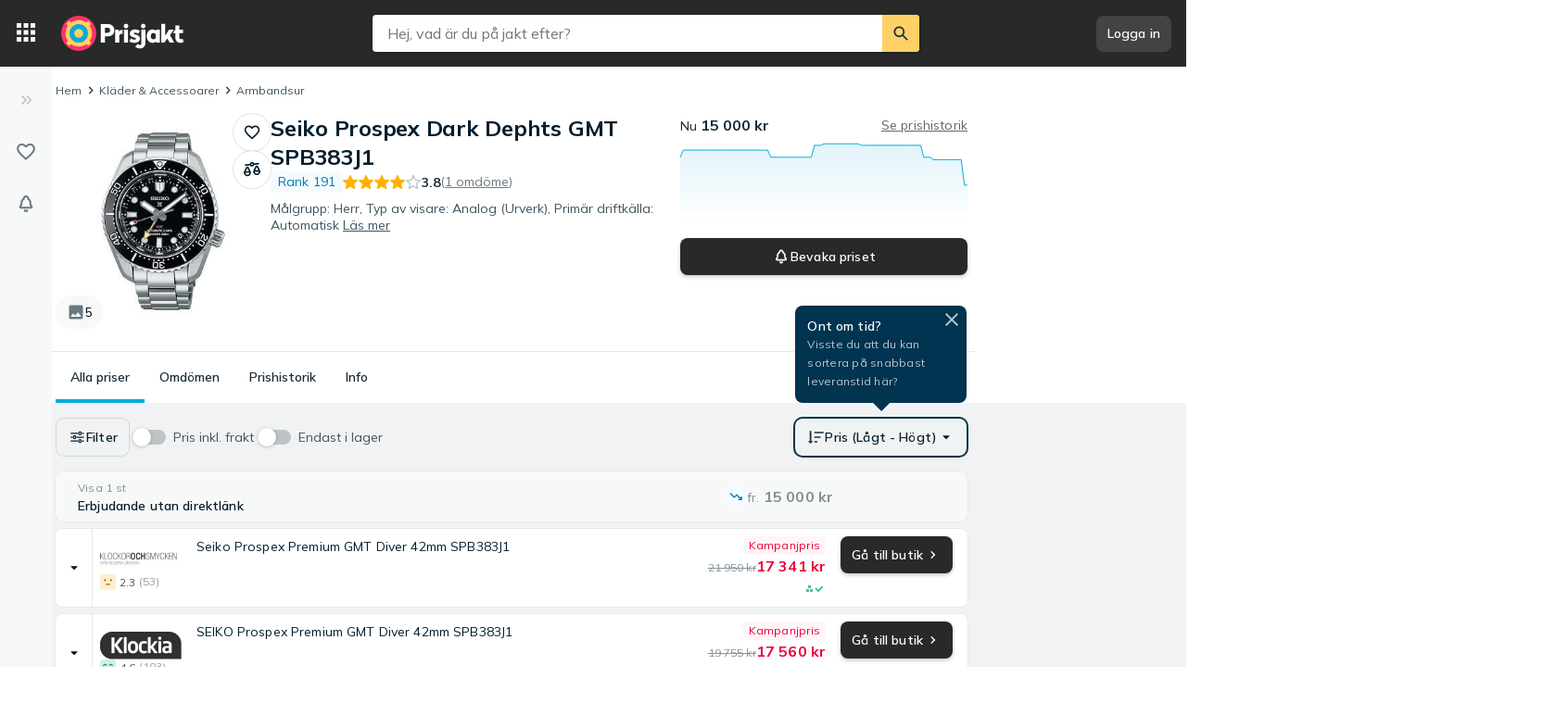

--- FILE ---
content_type: text/html; charset=utf-8
request_url: https://www.prisjakt.nu/produkt.php?p=12581576
body_size: 46548
content:
 <!doctype html> <html lang="sv"> <head><script>(function(w,i,g){w[g]=w[g]||[];if(typeof w[g].push=='function')w[g].push(i)})
(window,'GTM-KD9S55X','google_tags_first_party');</script><script>(function(w,d,s,l){w[l]=w[l]||[];(function(){w[l].push(arguments);})('set', 'developer_id.dYzg1YT', true);
		w[l].push({'gtm.start':new Date().getTime(),event:'gtm.js'});var f=d.getElementsByTagName(s)[0],
		j=d.createElement(s);j.async=true;j.src='/rbr9/';
		f.parentNode.insertBefore(j,f);
		})(window,document,'script','dataLayer');</script> <script data-script="datalayer"> window.dataLayer = window.dataLayer || [];  window.gtag = window.gtag || function() { window.dataLayer.push(arguments); }; window.gtag('consent', 'default', { 'ad_storage': 'denied', 'ad_user_data': 'denied', 'ad_personalization': 'denied', 'analytics_storage': 'denied' }); if (window.performance) { window.dataLayer.push({event: 'startOfBody', startOfBody: window.performance.now(), page: "product"}); } window.dataLayer.push({ originalLocation: document.location.href, renderContext: "responsive", application: { market: "se", locale: "sv-SE", release: "0e9ea4ab", cmp: 'sourcepoint', nextjs: false, }, }); </script>  <script async src="https://cdn.pji.nu/libs/pjsession/pjsession.min.js"></script> <script> window.addEventListener("load", () => { pjsession.track('page_load', { clientId: "1331", market: "SE", }); }); </script>   <meta charSet="UTF-8"> <meta httpEquiv="X-UA-Compatible" content="IE=edge, chrome=1"> <meta property="og:site_name" content="Prisjakt"> <meta name="copyright" content="(C) 2025 Prisjakt Sverige AB"> <meta name="apple-mobile-web-app-title" content="Prisjakt Sverige AB"> <meta name="viewport" content="width=device-width, initial-scale=1"> <meta name="theme-color" content="rgba(0, 124, 178, 1)">  <meta name="sentry-trace" content="f99eb59747ff42a58f6f1be0f1ac7a45-baaec82c52810197-0">    <link rel="icon" href="https://pricespy-75b8.kxcdn.com/rfe/g/favicon.bd2c3097b6240c32b37bbb9aedd7f8ec.ico"> <link rel="preconnect" href="https://fonts.googleapis.com"> <link rel="preconnect" href="https://fonts.gstatic.com" crossorigin> <link href="https://fonts.googleapis.com/css2?family=Mulish:wght@400..800&display=swap" rel="stylesheet">  <link rel="manifest" href="/manifest.json">  <link rel="search" type="application/opensearchdescription+xml" title="Prisjakt" href="/opensearch.xml">   <link rel="preconnect" href="https://pricespy-75b8.kxcdn.com">    <title data-route-id="initial" >Seiko Prospex Dark Dephts GMT SPB383J1 - Black Friday 2025 – Erbjudanden från 15 000 kr</title><meta data-route-id="initial"  name="description" content="Hitta Seiko Prospex Dark Dephts GMT SPB383J1 från Seiko i kategorin Armbandsur. Jämför priser från 5 butiker, med priser från 15 000 kr." /><meta data-route-id="initial"  name="thumbnail" content="https://pricespy-75b8.kxcdn.com/product/standard/280/12581576.jpg" /><link data-route-id="initial"  rel="canonical" href="https://www.prisjakt.nu/produkt.php?p=12581576" /><script data-route-id="initial"  type="application/ld+json">{"@context":"https://schema.org","@type":"Product","name":"Seiko Prospex Dark Dephts GMT SPB383J1","description":"Hitta Seiko Prospex Dark Dephts GMT SPB383J1 från Seiko i kategorin Armbandsur. Jämför priser från 5 butiker, med priser från 15 000 kr.","image":"https://pricespy-75b8.kxcdn.com/product/standard/280/12581576.jpg","brand":{"@type":"Brand","name":"Seiko"},"aggregateRating":{"@type":"AggregateRating","url":"https://www.prisjakt.nu/produkt.php?p=12581576","ratingValue":5,"ratingCount":1,"worstRating":0,"bestRating":5,"name":"Användaromdömen"},"offers":{"@type":"AggregateOffer","url":"https://www.prisjakt.nu/produkt.php?p=12581576","lowPrice":15000,"highPrice":19998,"offerCount":5,"priceCurrency":"SEK"},"additionalProperty":[{"@type":"PropertyValue","name":"Målgrupp","value":"Herr"},{"@type":"PropertyValue","name":"Typ av visare","value":"Analog (Urverk)"},{"@type":"PropertyValue","name":"Primär driftkälla","value":"Automatisk"},{"@type":"PropertyValue","name":"Funktioner","value":"Datumvisare, Självlysande, Roterande bezel"},{"@type":"PropertyValue","name":"Vattentäthet (max djup)","value":"200 m"}]}</script><meta data-route-id="initial"  property="og:title" content="Seiko Prospex Dark Dephts GMT SPB383J1 - Black Friday 2025 – Erbjudanden från 15 000 kr" /><meta data-route-id="initial"  property="og:description" content="Hitta Seiko Prospex Dark Dephts GMT SPB383J1 från Seiko i kategorin Armbandsur. Jämför priser från 5 butiker, med priser från 15 000 kr." /><meta data-route-id="initial"  property="og:url" content="https://www.prisjakt.nu/produkt.php?p=12581576" /><meta data-route-id="initial"  property="og:type" content="product" /><meta data-route-id="initial"  property="og:amount" content="15000" /><meta data-route-id="initial"  property="og:currency" content="SEK" /><meta data-route-id="initial"  property="og:category" content="Armbandsur" /><meta data-route-id="initial"  property="og:image" content="https://pricespy-75b8.kxcdn.com/product/standard/280/12581576.jpg" /><link data-route-id="initial"  rel="alternate" hrefLang="da-DK" href="https://prisjagt.dk/product.php?p=12581576" /><link data-route-id="initial"  rel="alternate" hrefLang="fi-FI" href="https://hintaopas.fi/product.php?p=12581576" /><link data-route-id="initial"  rel="alternate" hrefLang="en-GB" href="https://pricespy.co.uk/product.php?p=12581576" /><link data-route-id="initial"  rel="alternate" hrefLang="nb-NO" href="https://www.prisjakt.no/product.php?p=12581576" /><link data-route-id="initial"  rel="alternate" hrefLang="en-NZ" href="https://pricespy.co.nz/product.php?p=12581576" /><link data-route-id="initial"  rel="alternate" hrefLang="sv-SE" href="https://www.prisjakt.nu/produkt.php?p=12581576" /><script data-route-id="initial" 
    type="application/ld+json"
  >{"@context":"http://schema.org","@type":"BreadcrumbList","itemListElement":[{"@type":"ListItem","position":1,"item":{"@id":"https://www.prisjakt.nu/kategori.php?k=1944","name":"Kläder &amp; Accessoarer"}},{"@type":"ListItem","position":2,"item":{"@id":"https://www.prisjakt.nu/c/klockor-armbandsur","name":"Armbandsur"}}]}</script><meta data-route-id="initial"  name="botify" page="product" category="766" parentCategory="1944" mainCategory="1944" /><link data-route-id="initial"  rel="alternate" href="android-app://se.prisjakt.pricespy/https/www.prisjakt.nu/produkt.php?p=12581576" /><meta data-route-id="initial"  name="apple-itunes-app" content="app-id=369151774, app-argument=https://www.prisjakt.nu/product/12581576" />   <meta name="pingdom" content="RFE_RENDER_CONTEXT=responsive">  <style>html{box-sizing:border-box;line-height:1.15;-webkit-text-size-adjust:100%;}/*!sc*/
*,*::before,*::after{box-sizing:inherit;}/*!sc*/
::-webkit-file-upload-button{-webkit-appearance:button;font:inherit;}/*!sc*/
:root{tab-size:4;}/*!sc*/
body{margin:0;}/*!sc*/
hr{height:0;}/*!sc*/
abbr[title]{-webkit-text-decoration:underline dotted;text-decoration:underline dotted;}/*!sc*/
b,strong{font-weight:600;}/*!sc*/
code,kbd,samp,pre{font-family:SFMono-Regular,Consolas,'Liberation Mono',Menlo,Courier,monospace;font-size:1em;}/*!sc*/
small{font-size:80%;}/*!sc*/
sub,sup{font-size:75%;line-height:0;position:relative;vertical-align:baseline;}/*!sc*/
sub{bottom:-0.25em;}/*!sc*/
sup{top:-0.5em;}/*!sc*/
button,input,optgroup,select,textarea{font-family:inherit;font-size:100%;line-height:1.15;margin:0;}/*!sc*/
button,select{text-transform:none;}/*!sc*/
button,[type='button'],[type='reset'],[type='submit']{-webkit-appearance:button;}/*!sc*/
button::-moz-focus-inner,[type='button']::-moz-focus-inner,[type='reset']::-moz-focus-inner,[type='submit']::-moz-focus-inner{border-style:none;padding:0;}/*!sc*/
button:-moz-focusring,[type='button']:-moz-focusring,[type='reset']:-moz-focusring,[type='submit']:-moz-focusring{outline:1px dotted ButtonText;}/*!sc*/
fieldset{padding:0.35em 0.75em 0.625em;}/*!sc*/
legend{padding:0;}/*!sc*/
progress{vertical-align:baseline;}/*!sc*/
[type='number']::-webkit-inner-spin-button,[type='number']::-webkit-outer-spin-button{height:auto;}/*!sc*/
[type='search']{-webkit-appearance:textfield;outline-offset:-2px;}/*!sc*/
[type='search']::-webkit-search-decoration{-webkit-appearance:none;}/*!sc*/
summary{display:list-item;}/*!sc*/
blockquote,figure,dd,div,dl,dt,form,li,ol,pre,td,th,ul{margin:0;padding:0;}/*!sc*/
ul,ol,dl{margin-bottom:1rem;list-style-position:outside;line-height:1.4;}/*!sc*/
h1,h2,h3,h4,h5,h6{line-height:1.4;margin-top:0;margin-bottom:0.5rem;}/*!sc*/
input[type='search']::-webkit-search-decoration,input[type='search']::-webkit-search-cancel-button,input[type='search']::-webkit-search-results-button,input[type='search']::-webkit-search-results-decoration{display:none;}/*!sc*/
:root{font-size:16px;}/*!sc*/
body{margin:0;font-size:0.875rem;font-family:Mulish,Helvetica Neue,Helvetica,Arial,Roboto,sans-serif;background:rgba(255,255,255,1);font-weight:400;line-height:1.5;color:rgba(5,30,46,1);-webkit-font-smoothing:antialiased;}/*!sc*/
body.ReactModal__Body--open{overflow:hidden;}/*!sc*/
button{padding:0;-webkit-appearance:none;-moz-appearance:none;appearance:none;border:0;border-radius:0;background:transparent;line-height:1;cursor:auto;outline:none;}/*!sc*/
img{display:inline-block;vertical-align:middle;max-width:100%;height:auto;}/*!sc*/
a{-webkit-text-decoration:none;text-decoration:none;color:rgba(24,44,57,1);cursor:pointer;}/*!sc*/
p{margin-top:0;margin-bottom:1rem;font-size:inherit;line-height:1.4;text-rendering:optimizeLegibility;}/*!sc*/
h1{font-weight:600;font-size:4.00000rem;}/*!sc*/
@media screen and (max-width:39.9375em){h1{font-size:2.25000rem;}}/*!sc*/
h2{font-weight:600;font-size:1.50000rem;}/*!sc*/
@media screen and (max-width:39.9375em){h2{font-size:1.25000rem;}}/*!sc*/
h3{font-weight:600;font-size:1.12500rem;}/*!sc*/
h4{font-weight:600;font-size:1.06250rem;}/*!sc*/
h5{font-weight:600;font-size:1.06250rem;}/*!sc*/
h6{font-weight:600;font-size:1.00000rem;}/*!sc*/
.show-for-sr,.show-on-focus{position:absolute;width:1px;height:1px;overflow:hidden;-webkit-clip:rect(0,0,0,0);clip:rect(0,0,0,0);}/*!sc*/
@media screen and (max-width:39.9375em){input[type='text'],input[type='email'],input[type='password'],input[type='search'],textarea{font-size:1.00000rem;}}/*!sc*/
th{font-weight:600;}/*!sc*/
data-styled.g1[id="sc-global-carrXD1"]{content:"sc-global-carrXD1,"}/*!sc*/
</style> <link data-chunk="index" rel="stylesheet" href="/a/001aa3a4498433eb5973/style.css"> <style data-styled="true" data-styled-version="5.3.5">.ekTqye{cursor:pointer;}/*!sc*/
.ekTqye:hover p{-webkit-text-decoration:underline;text-decoration:underline;}/*!sc*/
data-styled.g5[id="StyledElement-sc-n8w3o-0"]{content:"ekTqye,"}/*!sc*/
.cnIogW{width:100%;max-width:62.50000rem;padding-left:0;padding-right:0;margin-right:0;position:relative;}/*!sc*/
@media screen and (max-width:1199px){.cnIogW{margin-left:auto;margin-right:auto;}}/*!sc*/
data-styled.g6[id="Content-sc-1wgu331-0"]{content:"cnIogW,"}/*!sc*/
.clbyPB{position:relative;display:-webkit-box;display:-webkit-flex;display:-ms-flexbox;display:flex;-webkit-flex-direction:column;-ms-flex-direction:column;flex-direction:column;-webkit-box-flex:1;-webkit-flex-grow:1;-ms-flex-positive:1;flex-grow:1;-webkit-box-pack:center;-webkit-justify-content:center;-ms-flex-pack:center;justify-content:center;-webkit-align-items:center;-webkit-box-align:center;-ms-flex-align:center;align-items:center;}/*!sc*/
data-styled.g7[id="Wrapper-sc-1wgu331-1"]{content:"clbyPB,"}/*!sc*/
.fJPNpl{position:relative;-webkit-align-self:stretch;-ms-flex-item-align:stretch;align-self:stretch;margin-bottom:0.62500rem;min-width:300px;width:300px;z-index:100;margin-right:0.5rem;}/*!sc*/
.fJPNpl > *{margin-top:0.62500rem;}/*!sc*/
@media screen and (max-width:1199px){.fJPNpl{display:none;}}/*!sc*/
data-styled.g9[id="OutsiderAds-sc-1wgu331-3"]{content:"fJPNpl,"}/*!sc*/
.kijIyc{width:100%;max-width:1300px;margin-right:auto;margin-left:0;margin-bottom:1.5rem;}/*!sc*/
@media (min-width:2030px){.kijIyc{margin-left:calc( ((100vw - 81.25000rem) / 2) - 370px );}}/*!sc*/
@media screen and (max-width:63.9375em){.kijIyc{margin-left:auto;}}/*!sc*/
@media screen and (min-width:1199px){.kijIyc{display:-webkit-box;display:-webkit-flex;display:-ms-flexbox;display:flex;-webkit-align-items:flex-start;-webkit-box-align:flex-start;-ms-flex-align:flex-start;align-items:flex-start;-webkit-box-pack:center;-webkit-justify-content:center;-ms-flex-pack:center;justify-content:center;-webkit-flex-direction:row-reverse;-ms-flex-direction:row-reverse;flex-direction:row-reverse;}}/*!sc*/
data-styled.g10[id="PageContent-sc-1wgu331-4"]{content:"kijIyc,"}/*!sc*/
.cioWIs{margin-top:0.5rem;}/*!sc*/
.iycisC{margin-top:0.5rem;}/*!sc*/
@media screen and (min-width:64em){.iycisC:last-child{position:-webkit-sticky;position:sticky;top:calc(4.50000rem + 55px + 0.5rem);}}/*!sc*/
data-styled.g11[id="AdPlacementMarginTop-sc-1wgu331-5"]{content:"cioWIs,iycisC,"}/*!sc*/
.nkNzV{-webkit-flex:1 1 auto;-ms-flex:1 1 auto;flex:1 1 auto;-webkit-user-select:auto;-moz-user-select:auto;-ms-user-select:auto;user-select:auto;font-size:0.75rem;-webkit-letter-spacing:0.02em;-moz-letter-spacing:0.02em;-ms-letter-spacing:0.02em;letter-spacing:0.02em;line-height:1.66667;font-weight:700;color:rgba(255,255,255,1);opacity:1;}/*!sc*/
.nkNzV[type='button'],.nkNzV[href]{color:rgba(0,124,178,1);-webkit-text-decoration:none;text-decoration:none;-webkit-transition:color 150ms ease;transition:color 150ms ease;}/*!sc*/
.nkNzV[type='button']:hover,.nkNzV[href]:hover{color:rgba(0,173,219,1);}/*!sc*/
@media screen and (min-width:39.9376em){.nkNzV{font-size:0.75rem;-webkit-letter-spacing:0.02em;-moz-letter-spacing:0.02em;-ms-letter-spacing:0.02em;letter-spacing:0.02em;line-height:1.66667;}}/*!sc*/
.drGQap{-webkit-flex:1 1 auto;-ms-flex:1 1 auto;flex:1 1 auto;-webkit-user-select:auto;-moz-user-select:auto;-ms-user-select:auto;user-select:auto;font-size:0.875rem;-webkit-letter-spacing:0.01em;-moz-letter-spacing:0.01em;-ms-letter-spacing:0.01em;letter-spacing:0.01em;line-height:1.42857;font-weight:600;color:inherit;opacity:1;}/*!sc*/
.drGQap[type='button'],.drGQap[href]{color:rgba(0,124,178,1);-webkit-text-decoration:none;text-decoration:none;-webkit-transition:color 150ms ease;transition:color 150ms ease;}/*!sc*/
.drGQap[type='button']:hover,.drGQap[href]:hover{color:rgba(0,173,219,1);}/*!sc*/
@media screen and (min-width:39.9376em){.drGQap{font-size:0.875rem;-webkit-letter-spacing:0.01em;-moz-letter-spacing:0.01em;-ms-letter-spacing:0.01em;letter-spacing:0.01em;line-height:1.42857;}}/*!sc*/
.iYVnhg{-webkit-flex:1 1 auto;-ms-flex:1 1 auto;flex:1 1 auto;-webkit-user-select:auto;-moz-user-select:auto;-ms-user-select:auto;user-select:auto;font-size:1.25rem;-webkit-letter-spacing:0;-moz-letter-spacing:0;-ms-letter-spacing:0;letter-spacing:0;line-height:1.4;font-weight:700;color:inherit;opacity:1;}/*!sc*/
.iYVnhg[type='button'],.iYVnhg[href]{color:rgba(0,124,178,1);-webkit-text-decoration:none;text-decoration:none;-webkit-transition:color 150ms ease;transition:color 150ms ease;}/*!sc*/
.iYVnhg[type='button']:hover,.iYVnhg[href]:hover{color:rgba(0,173,219,1);}/*!sc*/
@media screen and (min-width:39.9376em){.iYVnhg{font-size:1.5rem;-webkit-letter-spacing:-0.01em;-moz-letter-spacing:-0.01em;-ms-letter-spacing:-0.01em;letter-spacing:-0.01em;line-height:1.3333;}}/*!sc*/
.bdcdSn{-webkit-flex:1 1 auto;-ms-flex:1 1 auto;flex:1 1 auto;-webkit-user-select:auto;-moz-user-select:auto;-ms-user-select:auto;user-select:auto;font-size:0.875rem;-webkit-letter-spacing:0.01em;-moz-letter-spacing:0.01em;-ms-letter-spacing:0.01em;letter-spacing:0.01em;line-height:1.42857;font-weight:400;color:inherit;opacity:1;}/*!sc*/
.bdcdSn[type='button'],.bdcdSn[href]{color:rgba(0,124,178,1);-webkit-text-decoration:none;text-decoration:none;-webkit-transition:color 150ms ease;transition:color 150ms ease;}/*!sc*/
.bdcdSn[type='button']:hover,.bdcdSn[href]:hover{color:rgba(0,173,219,1);}/*!sc*/
@media screen and (min-width:39.9376em){.bdcdSn{font-size:0.875rem;-webkit-letter-spacing:0.01em;-moz-letter-spacing:0.01em;-ms-letter-spacing:0.01em;letter-spacing:0.01em;line-height:1.42857;}}/*!sc*/
.gxjLMM{-webkit-flex:1 1 auto;-ms-flex:1 1 auto;flex:1 1 auto;-webkit-user-select:auto;-moz-user-select:auto;-ms-user-select:auto;user-select:auto;font-size:1rem;-webkit-letter-spacing:0;-moz-letter-spacing:0;-ms-letter-spacing:0;letter-spacing:0;line-height:1.5;font-weight:700;color:inherit;opacity:1;}/*!sc*/
.gxjLMM[type='button'],.gxjLMM[href]{color:rgba(0,124,178,1);-webkit-text-decoration:none;text-decoration:none;-webkit-transition:color 150ms ease;transition:color 150ms ease;}/*!sc*/
.gxjLMM[type='button']:hover,.gxjLMM[href]:hover{color:rgba(0,173,219,1);}/*!sc*/
@media screen and (min-width:39.9376em){.gxjLMM{font-size:1rem;-webkit-letter-spacing:0;-moz-letter-spacing:0;-ms-letter-spacing:0;letter-spacing:0;line-height:1.5;}}/*!sc*/
.cgACrt{-webkit-flex:1 1 auto;-ms-flex:1 1 auto;flex:1 1 auto;-webkit-user-select:auto;-moz-user-select:auto;-ms-user-select:auto;user-select:auto;font-size:0.875rem;-webkit-letter-spacing:0.01em;-moz-letter-spacing:0.01em;-ms-letter-spacing:0.01em;letter-spacing:0.01em;line-height:1.42857;font-weight:400;color:inherit;opacity:0.72;}/*!sc*/
.cgACrt[type='button'],.cgACrt[href]{color:rgba(0,124,178,1);-webkit-text-decoration:none;text-decoration:none;-webkit-transition:color 150ms ease;transition:color 150ms ease;}/*!sc*/
.cgACrt[type='button']:hover,.cgACrt[href]:hover{color:rgba(0,173,219,1);}/*!sc*/
@media screen and (min-width:39.9376em){.cgACrt{font-size:0.875rem;-webkit-letter-spacing:0.01em;-moz-letter-spacing:0.01em;-ms-letter-spacing:0.01em;letter-spacing:0.01em;line-height:1.42857;}}/*!sc*/
.gaopaB{-webkit-flex:1 1 auto;-ms-flex:1 1 auto;flex:1 1 auto;-webkit-user-select:auto;-moz-user-select:auto;-ms-user-select:auto;user-select:auto;font-size:1.125rem;-webkit-letter-spacing:0;-moz-letter-spacing:0;-ms-letter-spacing:0;letter-spacing:0;line-height:1.3333;font-weight:700;color:inherit;opacity:1;}/*!sc*/
.gaopaB[type='button'],.gaopaB[href]{color:rgba(0,124,178,1);-webkit-text-decoration:none;text-decoration:none;-webkit-transition:color 150ms ease;transition:color 150ms ease;}/*!sc*/
.gaopaB[type='button']:hover,.gaopaB[href]:hover{color:rgba(0,173,219,1);}/*!sc*/
@media screen and (min-width:39.9376em){.gaopaB{font-size:1.25rem;-webkit-letter-spacing:0;-moz-letter-spacing:0;-ms-letter-spacing:0;letter-spacing:0;line-height:1.4;}}/*!sc*/
.gErrog{-webkit-flex:1 1 auto;-ms-flex:1 1 auto;flex:1 1 auto;-webkit-user-select:auto;-moz-user-select:auto;-ms-user-select:auto;user-select:auto;font-size:0.75rem;-webkit-letter-spacing:0.02em;-moz-letter-spacing:0.02em;-ms-letter-spacing:0.02em;letter-spacing:0.02em;line-height:1.66667;font-weight:400;color:inherit;opacity:0.48;}/*!sc*/
.gErrog[type='button'],.gErrog[href]{color:rgba(0,124,178,1);-webkit-text-decoration:none;text-decoration:none;-webkit-transition:color 150ms ease;transition:color 150ms ease;}/*!sc*/
.gErrog[type='button']:hover,.gErrog[href]:hover{color:rgba(0,173,219,1);}/*!sc*/
@media screen and (min-width:39.9376em){.gErrog{font-size:0.75rem;-webkit-letter-spacing:0.02em;-moz-letter-spacing:0.02em;-ms-letter-spacing:0.02em;letter-spacing:0.02em;line-height:1.66667;}}/*!sc*/
.hBimMw{-webkit-flex:1 1 auto;-ms-flex:1 1 auto;flex:1 1 auto;-webkit-user-select:auto;-moz-user-select:auto;-ms-user-select:auto;user-select:auto;font-size:0.875rem;-webkit-letter-spacing:0.01em;-moz-letter-spacing:0.01em;-ms-letter-spacing:0.01em;letter-spacing:0.01em;line-height:1.42857;font-weight:400;color:inherit;opacity:0.48;}/*!sc*/
.hBimMw[type='button'],.hBimMw[href]{color:rgba(0,124,178,1);-webkit-text-decoration:none;text-decoration:none;-webkit-transition:color 150ms ease;transition:color 150ms ease;}/*!sc*/
.hBimMw[type='button']:hover,.hBimMw[href]:hover{color:rgba(0,173,219,1);}/*!sc*/
@media screen and (min-width:39.9376em){.hBimMw{font-size:0.875rem;-webkit-letter-spacing:0.01em;-moz-letter-spacing:0.01em;-ms-letter-spacing:0.01em;letter-spacing:0.01em;line-height:1.42857;}}/*!sc*/
.kjknUo{-webkit-flex:1 1 auto;-ms-flex:1 1 auto;flex:1 1 auto;-webkit-user-select:auto;-moz-user-select:auto;-ms-user-select:auto;user-select:auto;font-size:0.875rem;-webkit-letter-spacing:0.01em;-moz-letter-spacing:0.01em;-ms-letter-spacing:0.01em;letter-spacing:0.01em;line-height:1.42857;font-weight:700;color:rgba(5,30,46,1);opacity:0.48;}/*!sc*/
.kjknUo[type='button'],.kjknUo[href]{color:rgba(0,124,178,1);-webkit-text-decoration:none;text-decoration:none;-webkit-transition:color 150ms ease;transition:color 150ms ease;}/*!sc*/
.kjknUo[type='button']:hover,.kjknUo[href]:hover{color:rgba(0,173,219,1);}/*!sc*/
@media screen and (min-width:39.9376em){.kjknUo{font-size:0.875rem;-webkit-letter-spacing:0.01em;-moz-letter-spacing:0.01em;-ms-letter-spacing:0.01em;letter-spacing:0.01em;line-height:1.42857;}}/*!sc*/
.ftkWDj{-webkit-flex:1 1 auto;-ms-flex:1 1 auto;flex:1 1 auto;-webkit-user-select:auto;-moz-user-select:auto;-ms-user-select:auto;user-select:auto;font-size:0.75rem;-webkit-letter-spacing:0.02em;-moz-letter-spacing:0.02em;-ms-letter-spacing:0.02em;letter-spacing:0.02em;line-height:1.66667;font-weight:400;color:inherit;opacity:1;}/*!sc*/
.ftkWDj[type='button'],.ftkWDj[href]{color:rgba(0,124,178,1);-webkit-text-decoration:none;text-decoration:none;-webkit-transition:color 150ms ease;transition:color 150ms ease;}/*!sc*/
.ftkWDj[type='button']:hover,.ftkWDj[href]:hover{color:rgba(0,173,219,1);}/*!sc*/
@media screen and (min-width:39.9376em){.ftkWDj{font-size:0.75rem;-webkit-letter-spacing:0.02em;-moz-letter-spacing:0.02em;-ms-letter-spacing:0.02em;letter-spacing:0.02em;line-height:1.66667;}}/*!sc*/
.igdWkT{-webkit-flex:1 1 auto;-ms-flex:1 1 auto;flex:1 1 auto;-webkit-user-select:auto;-moz-user-select:auto;-ms-user-select:auto;user-select:auto;font-size:0.875rem;-webkit-letter-spacing:0.01em;-moz-letter-spacing:0.01em;-ms-letter-spacing:0.01em;letter-spacing:0.01em;line-height:1.42857;font-weight:400;color:rgba(5,30,46,1);opacity:0.48;}/*!sc*/
.igdWkT[type='button'],.igdWkT[href]{color:rgba(0,124,178,1);-webkit-text-decoration:none;text-decoration:none;-webkit-transition:color 150ms ease;transition:color 150ms ease;}/*!sc*/
.igdWkT[type='button']:hover,.igdWkT[href]:hover{color:rgba(0,173,219,1);}/*!sc*/
@media screen and (min-width:39.9376em){.igdWkT{font-size:0.875rem;-webkit-letter-spacing:0.01em;-moz-letter-spacing:0.01em;-ms-letter-spacing:0.01em;letter-spacing:0.01em;line-height:1.42857;}}/*!sc*/
.hAxbwb{-webkit-flex:1 1 auto;-ms-flex:1 1 auto;flex:1 1 auto;-webkit-user-select:auto;-moz-user-select:auto;-ms-user-select:auto;user-select:auto;font-size:0.875rem;-webkit-letter-spacing:0.01em;-moz-letter-spacing:0.01em;-ms-letter-spacing:0.01em;letter-spacing:0.01em;line-height:1.42857;font-weight:700;color:rgba(235,0,59,1);opacity:1;}/*!sc*/
.hAxbwb[type='button'],.hAxbwb[href]{color:rgba(0,124,178,1);-webkit-text-decoration:none;text-decoration:none;-webkit-transition:color 150ms ease;transition:color 150ms ease;}/*!sc*/
.hAxbwb[type='button']:hover,.hAxbwb[href]:hover{color:rgba(0,173,219,1);}/*!sc*/
@media screen and (min-width:39.9376em){.hAxbwb{font-size:0.875rem;-webkit-letter-spacing:0.01em;-moz-letter-spacing:0.01em;-ms-letter-spacing:0.01em;letter-spacing:0.01em;line-height:1.42857;}}/*!sc*/
.loJSxB{-webkit-flex:1 1 auto;-ms-flex:1 1 auto;flex:1 1 auto;-webkit-user-select:auto;-moz-user-select:auto;-ms-user-select:auto;user-select:auto;font-size:0.75rem;-webkit-letter-spacing:0.02em;-moz-letter-spacing:0.02em;-ms-letter-spacing:0.02em;letter-spacing:0.02em;line-height:1.66667;font-weight:400;color:inherit;opacity:0.72;}/*!sc*/
.loJSxB[type='button'],.loJSxB[href]{color:rgba(0,124,178,1);-webkit-text-decoration:none;text-decoration:none;-webkit-transition:color 150ms ease;transition:color 150ms ease;}/*!sc*/
.loJSxB[type='button']:hover,.loJSxB[href]:hover{color:rgba(0,173,219,1);}/*!sc*/
@media screen and (min-width:39.9376em){.loJSxB{font-size:0.75rem;-webkit-letter-spacing:0.02em;-moz-letter-spacing:0.02em;-ms-letter-spacing:0.02em;letter-spacing:0.02em;line-height:1.66667;}}/*!sc*/
.iJtUow{-webkit-flex:1 1 auto;-ms-flex:1 1 auto;flex:1 1 auto;-webkit-user-select:auto;-moz-user-select:auto;-ms-user-select:auto;user-select:auto;font-size:0.75rem;-webkit-letter-spacing:0.02em;-moz-letter-spacing:0.02em;-ms-letter-spacing:0.02em;letter-spacing:0.02em;line-height:1.66667;font-weight:700;color:inherit;opacity:1;}/*!sc*/
.iJtUow[type='button'],.iJtUow[href]{color:rgba(0,124,178,1);-webkit-text-decoration:none;text-decoration:none;-webkit-transition:color 150ms ease;transition:color 150ms ease;}/*!sc*/
.iJtUow[type='button']:hover,.iJtUow[href]:hover{color:rgba(0,173,219,1);}/*!sc*/
@media screen and (min-width:39.9376em){.iJtUow{font-size:0.75rem;-webkit-letter-spacing:0.02em;-moz-letter-spacing:0.02em;-ms-letter-spacing:0.02em;letter-spacing:0.02em;line-height:1.66667;}}/*!sc*/
.cBQcjb{-webkit-flex:1 1 auto;-ms-flex:1 1 auto;flex:1 1 auto;-webkit-user-select:auto;-moz-user-select:auto;-ms-user-select:auto;user-select:auto;font-size:0.875rem;-webkit-letter-spacing:0.01em;-moz-letter-spacing:0.01em;-ms-letter-spacing:0.01em;letter-spacing:0.01em;line-height:1.42857;font-weight:700;color:rgba(5,30,46,1);opacity:1;}/*!sc*/
.cBQcjb[type='button'],.cBQcjb[href]{color:rgba(0,124,178,1);-webkit-text-decoration:none;text-decoration:none;-webkit-transition:color 150ms ease;transition:color 150ms ease;}/*!sc*/
.cBQcjb[type='button']:hover,.cBQcjb[href]:hover{color:rgba(0,173,219,1);}/*!sc*/
@media screen and (min-width:39.9376em){.cBQcjb{font-size:0.875rem;-webkit-letter-spacing:0.01em;-moz-letter-spacing:0.01em;-ms-letter-spacing:0.01em;letter-spacing:0.01em;line-height:1.42857;}}/*!sc*/
.hmEZMX{-webkit-flex:1 1 auto;-ms-flex:1 1 auto;flex:1 1 auto;-webkit-user-select:auto;-moz-user-select:auto;-ms-user-select:auto;user-select:auto;font-size:0.875rem;-webkit-letter-spacing:0.01em;-moz-letter-spacing:0.01em;-ms-letter-spacing:0.01em;letter-spacing:0.01em;line-height:1.42857;font-weight:600;color:inherit;opacity:1;display:-webkit-box;-webkit-box-orient:vertical;-webkit-line-clamp:2;overflow:hidden;}/*!sc*/
.hmEZMX[type='button'],.hmEZMX[href]{color:rgba(0,124,178,1);-webkit-text-decoration:none;text-decoration:none;-webkit-transition:color 150ms ease;transition:color 150ms ease;}/*!sc*/
.hmEZMX[type='button']:hover,.hmEZMX[href]:hover{color:rgba(0,173,219,1);}/*!sc*/
@media screen and (min-width:39.9376em){.hmEZMX{font-size:0.875rem;-webkit-letter-spacing:0.01em;-moz-letter-spacing:0.01em;-ms-letter-spacing:0.01em;letter-spacing:0.01em;line-height:1.42857;}}/*!sc*/
.igDZdP{-webkit-flex:1 1 auto;-ms-flex:1 1 auto;flex:1 1 auto;-webkit-user-select:auto;-moz-user-select:auto;-ms-user-select:auto;user-select:auto;font-size:1rem;-webkit-letter-spacing:0;-moz-letter-spacing:0;-ms-letter-spacing:0;letter-spacing:0;line-height:1.5;font-weight:700;color:rgba(5,30,46,1);opacity:1;}/*!sc*/
.igDZdP[type='button'],.igDZdP[href]{color:rgba(0,124,178,1);-webkit-text-decoration:none;text-decoration:none;-webkit-transition:color 150ms ease;transition:color 150ms ease;}/*!sc*/
.igDZdP[type='button']:hover,.igDZdP[href]:hover{color:rgba(0,173,219,1);}/*!sc*/
@media screen and (min-width:39.9376em){.igDZdP{font-size:1rem;-webkit-letter-spacing:0;-moz-letter-spacing:0;-ms-letter-spacing:0;letter-spacing:0;line-height:1.5;}}/*!sc*/
.jjoQYf{-webkit-flex:1 1 auto;-ms-flex:1 1 auto;flex:1 1 auto;-webkit-user-select:auto;-moz-user-select:auto;-ms-user-select:auto;user-select:auto;font-size:1rem;-webkit-letter-spacing:0;-moz-letter-spacing:0;-ms-letter-spacing:0;letter-spacing:0;line-height:1.5;font-weight:400;color:inherit;opacity:1;}/*!sc*/
.jjoQYf[type='button'],.jjoQYf[href]{color:rgba(0,124,178,1);-webkit-text-decoration:none;text-decoration:none;-webkit-transition:color 150ms ease;transition:color 150ms ease;}/*!sc*/
.jjoQYf[type='button']:hover,.jjoQYf[href]:hover{color:rgba(0,173,219,1);}/*!sc*/
@media screen and (min-width:39.9376em){.jjoQYf{font-size:1rem;-webkit-letter-spacing:0;-moz-letter-spacing:0;-ms-letter-spacing:0;letter-spacing:0;line-height:1.5;}}/*!sc*/
data-styled.g12[id="Text--q06h0j"]{content:"nkNzV,drGQap,iYVnhg,bdcdSn,gxjLMM,cgACrt,gaopaB,gErrog,hBimMw,kjknUo,ftkWDj,igdWkT,hAxbwb,loJSxB,iJtUow,cBQcjb,hmEZMX,igDZdP,jjoQYf,"}/*!sc*/
.brGmpv{position:relative;padding:0 0.5rem;background-color:#F0F2F3;}/*!sc*/
@media screen and (min-width:64em){.brGmpv:before{position:absolute;left:-50vw;right:-50vw;z-index:-1;content:'';height:100%;background-color:#F0F2F3;}}/*!sc*/
.fccidL{position:relative;padding:0 0.5rem;}/*!sc*/
@media screen and (min-width:64em){.fccidL:before{position:absolute;left:-50vw;right:-50vw;z-index:-1;content:'';height:100%;}}/*!sc*/
data-styled.g18[id="PageSectionWrapper-sc-o2pbvx-0"]{content:"brGmpv,fccidL,"}/*!sc*/
.krOLod{padding-bottom:2rem;padding-top:0;}/*!sc*/
@media screen and (min-width:40em){.krOLod{padding-bottom:4rem;}}/*!sc*/
.krOLod:empty{display:none;}/*!sc*/
.hbBYkf{padding:2rem 0;}/*!sc*/
@media screen and (min-width:40em){.hbBYkf{padding:4rem 0;}}/*!sc*/
.hbBYkf:empty{display:none;}/*!sc*/
.bjsLVC{padding:0;}/*!sc*/
.bjsLVC:empty{display:none;}/*!sc*/
data-styled.g19[id="PageSectionContent-sc-o2pbvx-1"]{content:"krOLod,hbBYkf,bjsLVC,"}/*!sc*/
html{overflow-x:hidden !important;}/*!sc*/
html:has(> body.ReactModal__Body--open){overflow:hidden;}/*!sc*/
data-styled.g20[id="sc-global-cJxKWf1"]{content:"sc-global-cJxKWf1,"}/*!sc*/
@media screen and (max-width:63.9375em) and (min-width:40em){.elwlvU.elwlvU{display:none;}}/*!sc*/
@media screen and (min-width:64em){.elwlvU.elwlvU{display:none;}}/*!sc*/
@media screen and (min-width:64em){.gISaPR.gISaPR{display:none;}}/*!sc*/
@media screen and (max-width:39.9375em){.jEZqEA.jEZqEA{display:none;}}/*!sc*/
@media screen and (max-width:63.9375em) and (min-width:40em){.jEZqEA.jEZqEA{display:none;}}/*!sc*/
@media screen and (max-width:39.9375em){.iDfoDl.iDfoDl{display:none;}}/*!sc*/
data-styled.g21[id="StyledViewport-sc-7zjdbj-0"]{content:"elwlvU,gISaPR,jEZqEA,iDfoDl,"}/*!sc*/
@media screen and (max-width:63.9375em){.hQEAbW.hQEAbW{display:none;}}/*!sc*/
@media screen and (max-width:39.9375em){.hAcDvx.hAcDvx{display:none;}}/*!sc*/
@media screen and (min-width:40em){.jgytIL.jgytIL{display:none;}}/*!sc*/
@media screen and (min-width:64em){.dyoFfh.dyoFfh{display:none;}}/*!sc*/
data-styled.g22[id="sc-1dph8no-0"]{content:"hQEAbW,hAcDvx,jgytIL,dyoFfh,"}/*!sc*/
.dmfIks{color:inherit;display:-webkit-box;display:-webkit-flex;display:-ms-flexbox;display:flex;}/*!sc*/
.dmfIks svg,.dmfIks path{fill:currentColor;}/*!sc*/
data-styled.g23[id="StyledIcon--1p8ouk6"]{content:"dmfIks,"}/*!sc*/
.bynCMU{opacity:1;}/*!sc*/
data-styled.g24[id="StyledText--1cm2wty"]{content:"bynCMU,"}/*!sc*/
.cvSBYy{display:-webkit-box;display:-webkit-flex;display:-ms-flexbox;display:flex;border:none;outline:none;margin:0;padding:0;width:auto;overflow:visible;background:transparent;-webkit-appearance:none;-moz-appearance:none;appearance:none;-webkit-appearance:none;position:relative;-webkit-align-items:center;-webkit-box-align:center;-ms-flex-align:center;align-items:center;-webkit-box-pack:center;-webkit-justify-content:center;-ms-flex-pack:center;justify-content:center;border-radius:8px;box-shadow:0 0 transparent,0 0 transparent;opacity:100%;background-color:rgba(255,255,255,0.12);color:rgba(255,255,255,1);gap:0.5rem;padding:10px 12px;cursor:pointer;-webkit-user-select:none;-moz-user-select:none;-ms-user-select:none;user-select:none;-webkit-transition:box-shadow 150ms ease,background-color 150ms ease, opacity 150ms ease;transition:box-shadow 150ms ease,background-color 150ms ease, opacity 150ms ease;width:-webkit-max-content;width:-moz-max-content;width:max-content;}/*!sc*/
.cvSBYy:hover{background-color:rgba(255,255,255,0.24);box-shadow:0 0 transparent,0 0 transparent;}/*!sc*/
.cvSBYy:focus-visible,.cvSBYy.focus-visible{outline:rgba(136,208,237,1) 2px solid;}/*!sc*/
.cvSBYy:disabled{pointer-events:none;opacity:24%;}/*!sc*/
.kNKBph{display:-webkit-box;display:-webkit-flex;display:-ms-flexbox;display:flex;border:none;outline:none;margin:0;padding:0;width:auto;overflow:visible;background:transparent;-webkit-appearance:none;-moz-appearance:none;appearance:none;-webkit-appearance:none;position:relative;-webkit-align-items:center;-webkit-box-align:center;-ms-flex-align:center;align-items:center;-webkit-box-pack:center;-webkit-justify-content:center;-ms-flex-pack:center;justify-content:center;border-radius:999px;box-shadow:0 0 transparent,0 0 0 1px rgba(5,30,46,0.12);opacity:100%;background-color:transparent;color:rgba(5,30,46,1);gap:0.5rem;padding:10px 12px;cursor:pointer;-webkit-user-select:none;-moz-user-select:none;-ms-user-select:none;user-select:none;-webkit-transition:box-shadow 150ms ease,background-color 150ms ease, opacity 150ms ease;transition:box-shadow 150ms ease,background-color 150ms ease, opacity 150ms ease;width:-webkit-max-content;width:-moz-max-content;width:max-content;}/*!sc*/
.kNKBph:hover{background-color:rgba(5,30,46,0.06);box-shadow:0 0 transparent,0 0 0 1px rgba(5,30,46,0.12);}/*!sc*/
.kNKBph:focus-visible,.kNKBph.focus-visible{outline:rgba(136,208,237,1) 2px solid;}/*!sc*/
.kNKBph:disabled{pointer-events:none;opacity:24%;}/*!sc*/
.htoEQk{display:-webkit-box;display:-webkit-flex;display:-ms-flexbox;display:flex;border:none;outline:none;margin:0;padding:0;width:auto;overflow:visible;background:transparent;-webkit-appearance:none;-moz-appearance:none;appearance:none;-webkit-appearance:none;position:relative;-webkit-align-items:center;-webkit-box-align:center;-ms-flex-align:center;align-items:center;-webkit-box-pack:center;-webkit-justify-content:center;-ms-flex-pack:center;justify-content:center;border-radius:8px;box-shadow:0px 2px 4px 0px rgba(5,30,46,0.24),0 0 transparent;opacity:100%;background-color:#292929;color:rgba(255,255,255,1);gap:0.5rem;padding:10px 12px;cursor:pointer;-webkit-user-select:none;-moz-user-select:none;-ms-user-select:none;user-select:none;-webkit-transition:box-shadow 150ms ease,background-color 150ms ease, opacity 150ms ease;transition:box-shadow 150ms ease,background-color 150ms ease, opacity 150ms ease;width:-webkit-max-content;width:-moz-max-content;width:max-content;}/*!sc*/
.htoEQk:hover{background-color:#000000;box-shadow:0px 2px 8px 0px rgba(5,30,46,0.24),0 0 transparent;}/*!sc*/
.htoEQk:focus-visible,.htoEQk.focus-visible{outline:rgba(136,208,237,1) 2px solid;}/*!sc*/
.htoEQk:disabled{pointer-events:none;opacity:24%;}/*!sc*/
.bwSaUf{display:-webkit-box;display:-webkit-flex;display:-ms-flexbox;display:flex;border:none;outline:none;margin:0;padding:0;width:auto;overflow:visible;background:transparent;-webkit-appearance:none;-moz-appearance:none;appearance:none;-webkit-appearance:none;position:relative;-webkit-align-items:center;-webkit-box-align:center;-ms-flex-align:center;align-items:center;-webkit-box-pack:center;-webkit-justify-content:center;-ms-flex-pack:center;justify-content:center;border-radius:8px;box-shadow:0 0 transparent,0 0 transparent;opacity:100%;background-color:rgba(5,30,46,0.06);color:rgba(5,30,46,1);gap:0.5rem;padding:10px;cursor:pointer;-webkit-user-select:none;-moz-user-select:none;-ms-user-select:none;user-select:none;-webkit-transition:box-shadow 150ms ease,background-color 150ms ease, opacity 150ms ease;transition:box-shadow 150ms ease,background-color 150ms ease, opacity 150ms ease;width:-webkit-max-content;width:-moz-max-content;width:max-content;}/*!sc*/
.bwSaUf:hover{background-color:rgba(5,30,46,0.12);box-shadow:0 0 transparent,0 0 transparent;}/*!sc*/
.bwSaUf:focus-visible,.bwSaUf.focus-visible{outline:rgba(136,208,237,1) 2px solid;}/*!sc*/
.bwSaUf:disabled{pointer-events:none;opacity:24%;}/*!sc*/
.enmopw{display:-webkit-box;display:-webkit-flex;display:-ms-flexbox;display:flex;border:none;outline:none;margin:0;padding:0;width:auto;overflow:visible;background:transparent;-webkit-appearance:none;-moz-appearance:none;appearance:none;-webkit-appearance:none;position:relative;-webkit-align-items:center;-webkit-box-align:center;-ms-flex-align:center;align-items:center;-webkit-box-pack:center;-webkit-justify-content:center;-ms-flex-pack:center;justify-content:center;border-radius:8px;box-shadow:0 0 transparent,0 0 0 1px rgba(5,30,46,0.12);opacity:100%;background-color:transparent;color:rgba(5,30,46,1);gap:0.5rem;padding:10px 12px;cursor:pointer;-webkit-user-select:none;-moz-user-select:none;-ms-user-select:none;user-select:none;-webkit-transition:box-shadow 150ms ease,background-color 150ms ease, opacity 150ms ease;transition:box-shadow 150ms ease,background-color 150ms ease, opacity 150ms ease;width:-webkit-max-content;width:-moz-max-content;width:max-content;}/*!sc*/
.enmopw:hover{background-color:rgba(5,30,46,0.06);box-shadow:0 0 transparent,0 0 0 1px rgba(5,30,46,0.12);}/*!sc*/
.enmopw:focus-visible,.enmopw.focus-visible{outline:rgba(136,208,237,1) 2px solid;}/*!sc*/
.enmopw:disabled{pointer-events:none;opacity:24%;}/*!sc*/
.imrbvB{display:-webkit-box;display:-webkit-flex;display:-ms-flexbox;display:flex;border:none;outline:none;margin:0;padding:0;width:auto;overflow:visible;background:transparent;-webkit-appearance:none;-moz-appearance:none;appearance:none;-webkit-appearance:none;position:relative;-webkit-align-items:center;-webkit-box-align:center;-ms-flex-align:center;align-items:center;-webkit-box-pack:center;-webkit-justify-content:center;-ms-flex-pack:center;justify-content:center;border-radius:8px;box-shadow:0 0 transparent,0 0 transparent;opacity:100%;background-color:transparent;color:rgba(0,124,178,1);gap:0.5rem;padding:10px 12px;cursor:pointer;-webkit-user-select:none;-moz-user-select:none;-ms-user-select:none;user-select:none;-webkit-transition:box-shadow 150ms ease,background-color 150ms ease, opacity 150ms ease;transition:box-shadow 150ms ease,background-color 150ms ease, opacity 150ms ease;width:-webkit-max-content;width:-moz-max-content;width:max-content;}/*!sc*/
.imrbvB:hover{background-color:rgba(5,30,46,0.06);box-shadow:0 0 transparent,0 0 transparent;}/*!sc*/
.imrbvB:focus-visible,.imrbvB.focus-visible{outline:rgba(136,208,237,1) 2px solid;}/*!sc*/
.imrbvB:disabled{pointer-events:none;opacity:24%;}/*!sc*/
.cGWXtA{display:-webkit-box;display:-webkit-flex;display:-ms-flexbox;display:flex;border:none;outline:none;margin:0;padding:0;width:auto;overflow:visible;background:transparent;-webkit-appearance:none;-moz-appearance:none;appearance:none;-webkit-appearance:none;position:relative;-webkit-align-items:center;-webkit-box-align:center;-ms-flex-align:center;align-items:center;-webkit-box-pack:center;-webkit-justify-content:center;-ms-flex-pack:center;justify-content:center;border-radius:8px;box-shadow:0 0 transparent,0 0 0 1px rgba(5,30,46,0.12);opacity:100%;background-color:transparent;color:rgba(5,30,46,1);gap:0.5rem;padding:10px 12px;cursor:pointer;-webkit-user-select:none;-moz-user-select:none;-ms-user-select:none;user-select:none;-webkit-transition:box-shadow 150ms ease,background-color 150ms ease, opacity 150ms ease;transition:box-shadow 150ms ease,background-color 150ms ease, opacity 150ms ease;width:100%;}/*!sc*/
.cGWXtA:hover{background-color:rgba(5,30,46,0.06);box-shadow:0 0 transparent,0 0 0 1px rgba(5,30,46,0.12);}/*!sc*/
.cGWXtA:focus-visible,.cGWXtA.focus-visible{outline:rgba(136,208,237,1) 2px solid;}/*!sc*/
.cGWXtA:disabled{pointer-events:none;opacity:24%;}/*!sc*/
data-styled.g25[id="BaseButton--28uxby"]{content:"cvSBYy,kNKBph,htoEQk,bwSaUf,enmopw,imrbvB,cGWXtA,"}/*!sc*/
.cEIOTA{display:inline-block;width:30px;height:30px;}/*!sc*/
.iZPJBs{display:inline-block;width:32px;height:32px;}/*!sc*/
.kQRcg{display:inline-block;width:24px;height:24px;}/*!sc*/
.fJTuzQ{display:inline-block;width:21px;height:21px;}/*!sc*/
.ksNfVc{display:inline-block;width:19px;height:19px;}/*!sc*/
.czWJeE{display:inline-block;width:20px;height:20px;}/*!sc*/
.gUNNcM{display:inline-block;width:16px;height:16px;}/*!sc*/
.jOHaOE{display:inline-block;width:27px;height:27px;}/*!sc*/
data-styled.g26[id="StyledIcon--jy2io5"]{content:"cEIOTA,iZPJBs,kQRcg,fJTuzQ,ksNfVc,czWJeE,gUNNcM,jOHaOE,"}/*!sc*/
.GhQIa{fill-rule:evenodd;-webkit-clip-rule:evenodd;clip-rule:evenodd;}/*!sc*/
.jupKQl{fill-rule:evenodd;-webkit-clip-rule:evenodd;clip-rule:evenodd;fill:rgba(247,248,248,1);}/*!sc*/
.NmLvs{fill-rule:evenodd;-webkit-clip-rule:evenodd;clip-rule:evenodd;fill:rgba(24,44,57,1);}/*!sc*/
.jFhryR{fill-rule:evenodd;-webkit-clip-rule:evenodd;clip-rule:evenodd;fill:rgba(0,124,178,1);}/*!sc*/
.dTOrex{fill-rule:evenodd;-webkit-clip-rule:evenodd;clip-rule:evenodd;fill:rgba(0,22,36,1);}/*!sc*/
.gVCrvs{fill-rule:evenodd;-webkit-clip-rule:evenodd;clip-rule:evenodd;fill:rgba(68,197,137,1);}/*!sc*/
.eUeiwK{fill-rule:evenodd;-webkit-clip-rule:evenodd;clip-rule:evenodd;fill:rgba(106,120,129,1);}/*!sc*/
data-styled.g27[id="StyledIconPath--1fslq56"]{content:"GhQIa,jupKQl,NmLvs,jFhryR,dTOrex,gVCrvs,eUeiwK,"}/*!sc*/
.lhHlkl{display:-webkit-box;display:-webkit-flex;display:-ms-flexbox;display:flex;position:relative;}/*!sc*/
data-styled.g28[id="DropdownComponent--1g9a5p2"]{content:"lhHlkl,"}/*!sc*/
.kgPErB{color:rgba(5,30,46,1);}/*!sc*/
data-styled.g31[id="Button--eicr4t"]{content:"kgPErB,"}/*!sc*/
.OmFjI{display:-webkit-box;display:-webkit-flex;display:-ms-flexbox;display:flex;-webkit-flex-direction:column;-ms-flex-direction:column;flex-direction:column;row-gap:0.5rem;}/*!sc*/
@media screen and (max-width:63.9375em){.OmFjI{margin:0;}}/*!sc*/
data-styled.g52[id="FiltersWrapper-sc-3hw98k-0"]{content:"OmFjI,"}/*!sc*/
.cOndUj{color:rgba(106,120,129,1);}/*!sc*/
data-styled.g68[id="CounterWrapper-sc-14ktvqu-0"]{content:"cOndUj,"}/*!sc*/
.kfbfVX{margin:0;line-height:1.2;-webkit-text-decoration:underline;text-decoration:underline;color:rgba(106,120,129,1);position:relative;}/*!sc*/
.kfbfVX:hover{color:rgba(0,173,219,1);}/*!sc*/
.gRIVwL{margin:0;line-height:1.2;color:rgba(106,120,129,1);position:relative;}/*!sc*/
data-styled.g69[id="Counter-sc-14ktvqu-1"]{content:"kfbfVX,gRIVwL,"}/*!sc*/
.dJUdvr{display:-webkit-box;display:-webkit-flex;display:-ms-flexbox;display:flex;-webkit-flex-wrap:wrap;-ms-flex-wrap:wrap;flex-wrap:wrap;-webkit-align-items:center;-webkit-box-align:center;-ms-flex-align:center;align-items:center;gap:0.5rem;}/*!sc*/
data-styled.g70[id="Rating-sc-14ktvqu-2"]{content:"dJUdvr,"}/*!sc*/
.fvCVwO{-webkit-align-items:center;-webkit-box-align:center;-ms-flex-align:center;align-items:center;gap:0.25000rem;display:-webkit-box;display:-webkit-flex;display:-ms-flexbox;display:flex;}/*!sc*/
data-styled.g71[id="StarsWrapper-sc-14ktvqu-3"]{content:"fvCVwO,"}/*!sc*/
.gbnhyh{display:-webkit-box;display:-webkit-flex;display:-ms-flexbox;display:flex;}/*!sc*/
data-styled.g72[id="StarIcons-sc-14ktvqu-4"]{content:"gbnhyh,"}/*!sc*/
.byIqfd{display:inline;line-height:1.2;font-weight:bold;}/*!sc*/
data-styled.g74[id="RateNumber-sc-14ktvqu-6"]{content:"byIqfd,"}/*!sc*/
.ijzKrf{display:-webkit-inline-box;display:-webkit-inline-flex;display:-ms-inline-flexbox;display:inline-flex;-webkit-align-items:center;-webkit-box-align:center;-ms-flex-align:center;align-items:center;background-color:rgba(244,251,255,1);border-radius:0.225rem;padding:0.125rem 0.5rem;gap:0.25rem;}/*!sc*/
.jsztOT{display:-webkit-inline-box;display:-webkit-inline-flex;display:-ms-inline-flexbox;display:inline-flex;-webkit-align-items:center;-webkit-box-align:center;-ms-flex-align:center;align-items:center;background-color:rgba(255,245,248,1);border-radius:0.225rem;padding:0 6px;gap:0.25rem;}/*!sc*/
data-styled.g79[id="StyledBadge--13did10"]{content:"ijzKrf,jsztOT,"}/*!sc*/
.ljfQPs{color:rgba(0,124,178,1);}/*!sc*/
.beZcjd{color:rgba(235,0,59,1);}/*!sc*/
data-styled.g80[id="StyledText--2v1apx"]{content:"ljfQPs,beZcjd,"}/*!sc*/
.jHkxUf{color:rgba(63,83,95,1);}/*!sc*/
data-styled.g81[id="StyledRankBadge-sc-11mkn70-0"]{content:"jHkxUf,"}/*!sc*/
.hyyyjd{color:rgba(0,124,178,1);cursor:pointer;outline:none;}/*!sc*/
.hyyyjd:hover,.hyyyjd:focus{color:rgba(0,124,178,1);}/*!sc*/
data-styled.g82[id="Link-sc-11mkn70-1"]{content:"hyyyjd,"}/*!sc*/
.cwahMV{background-color:rgba(255,255,255,1);background-image:linear-gradient( 90deg,rgba(255,255,255,1),rgba(247,248,248,1),rgba(255,255,255,1) );background-size:200px 100%;background-repeat:no-repeat;border-radius:4px;line-height:1;width:100%;height:1em;-webkit-animation:dunjwY 1.2s ease-in-out infinite;animation:dunjwY 1.2s ease-in-out infinite;display:inline-block;}/*!sc*/
@media (prefers-reduced-motion){.cwahMV{-webkit-animation:none;animation:none;}}/*!sc*/
.lnCZYn{background-color:rgba(255,255,255,1);background-image:linear-gradient( 90deg,rgba(255,255,255,1),rgba(247,248,248,1),rgba(255,255,255,1) );background-size:200px 100%;background-repeat:no-repeat;border-radius:4px;line-height:1;width:100%;height:1em;-webkit-animation:dunjwY 1.2s ease-in-out infinite;animation:dunjwY 1.2s ease-in-out infinite;-webkit-animation-play-state:paused;animation-play-state:paused;display:inline-block;display:-webkit-box;display:-webkit-flex;display:-ms-flexbox;display:flex;-webkit-align-items:center;-webkit-box-align:center;-ms-flex-align:center;align-items:center;-webkit-box-pack:center;-webkit-justify-content:center;-ms-flex-pack:center;justify-content:center;}/*!sc*/
@media (prefers-reduced-motion){.lnCZYn{-webkit-animation:none;animation:none;}}/*!sc*/
data-styled.g83[id="SkeletonFrame-sc-yinqk0-0"]{content:"cwahMV,lnCZYn,"}/*!sc*/
.kOHQgh{display:-webkit-box;display:-webkit-flex;display:-ms-flexbox;display:flex;-webkit-flex-direction:column;-ms-flex-direction:column;flex-direction:column;gap:0.25rem;min-height:0.5rem;}/*!sc*/
data-styled.g84[id="StyledPriceHistoryArea-sc-l6kcgb-0"]{content:"kOHQgh,"}/*!sc*/
.hPDfUx{width:326px;height:110px;margin:-0.5rem;margin-bottom:0.5rem;position:relative;}/*!sc*/
data-styled.g85[id="StyledMiniChartWrapper-sc-l6kcgb-1"]{content:"hPDfUx,"}/*!sc*/
.SqQWh{height:100%;}/*!sc*/
data-styled.g87[id="StyledLoader-sc-l6kcgb-3"]{content:"SqQWh,"}/*!sc*/
.gNYGra{margin:0.5rem;}/*!sc*/
data-styled.g88[id="StyledSkeleton-sc-l6kcgb-4"]{content:"gNYGra,"}/*!sc*/
.hKAwDf{display:none;}/*!sc*/
@media screen and (min-width:64em){.hKAwDf{display:-webkit-box;display:-webkit-flex;display:-ms-flexbox;display:flex;-webkit-flex-direction:column;-ms-flex-direction:column;flex-direction:column;gap:1.5rem;}}/*!sc*/
data-styled.g89[id="StyledLink-sc-1iq0wa2-0"]{content:"hKAwDf,"}/*!sc*/
.bJFFvR{display:grid;grid-template-columns:auto auto;-webkit-box-pack:justify;-webkit-justify-content:space-between;-ms-flex-pack:justify;justify-content:space-between;gap:0.5rem;}/*!sc*/
data-styled.g90[id="StyledTitleRow-sc-1iq0wa2-1"]{content:"bJFFvR,"}/*!sc*/
.coORKe{display:inline;margin-left:0.25rem;}/*!sc*/
data-styled.g91[id="StyledPriceLabel-sc-1iq0wa2-2"]{content:"coORKe,"}/*!sc*/
.cBMBwC{-webkit-text-decoration:underline;text-decoration:underline;line-height:1.5rem;}/*!sc*/
.cBMBwC:hover{color:rgba(0,124,178,1);}/*!sc*/
data-styled.g92[id="StyledPriceHistoryLabel-sc-1iq0wa2-3"]{content:"cBMBwC,"}/*!sc*/
.jkogMe{width:232px;height:232px;position:relative;display:-webkit-box;display:-webkit-flex;display:-ms-flexbox;display:flex;-webkit-flex-direction:column;-ms-flex-direction:column;flex-direction:column;-webkit-align-items:center;-webkit-box-align:center;-ms-flex-align:center;align-items:center;-webkit-box-pack:center;-webkit-justify-content:center;-ms-flex-pack:center;justify-content:center;}/*!sc*/
@media screen and (max-width:39.9375em){.jkogMe{width:100px;height:100px;}}/*!sc*/
.jkogMe.jkogMe:focus-visible{outline:2px solid rgba(136,208,237,1);}/*!sc*/
data-styled.g99[id="StyledProductMedia-sc-1t6nuoj-0"]{content:"jkogMe,"}/*!sc*/
.iYnbxH{position:absolute;z-index:9999;text-align:center;text-transform:none;pointer-events:none;border-radius:3px;padding:4px 5px;background-color:rgba(63,83,95,1);white-space:nowrap;opacity:0;visibility:hidden;-webkit-transition:visibility 0s,opacity 0.2s linear;transition:visibility 0s,opacity 0.2s linear;top:50%;-webkit-transform:translateY(-50%);-ms-transform:translateY(-50%);transform:translateY(-50%);left:calc(100% + 4px);}/*!sc*/
@media screen and (max-width:39.9375em){.iYnbxH{display:none;}}/*!sc*/
.iYnbxH::before{content:'';display:block;position:absolute;width:0;height:0;border:4px solid transparent;}/*!sc*/
.iYnbxH::before{top:50%;-webkit-transform:translateY(-50%);-ms-transform:translateY(-50%);transform:translateY(-50%);border-right-color:rgba(63,83,95,1);border-left-width:0;left:-4px;}/*!sc*/
.cLACIn{position:absolute;z-index:9999;text-align:center;text-transform:none;pointer-events:none;border-radius:3px;padding:4px 5px;background-color:rgba(63,83,95,1);white-space:nowrap;opacity:0;visibility:hidden;-webkit-transition:visibility 0s,opacity 0.2s linear;transition:visibility 0s,opacity 0.2s linear;width:160px;white-space:normal;bottom:calc(100% + 4px);left:50%;-webkit-transform:translateX(-50%);-ms-transform:translateX(-50%);transform:translateX(-50%);}/*!sc*/
@media screen and (max-width:39.9375em){.cLACIn{display:none;}}/*!sc*/
.cLACIn::before{content:'';display:block;position:absolute;width:0;height:0;border:4px solid transparent;}/*!sc*/
.cLACIn::before{border-top-color:rgba(63,83,95,1);border-bottom-width:0;bottom:-4px;}/*!sc*/
.cLACIn::before{left:50%;-webkit-transform:translateX(-50%);-ms-transform:translateX(-50%);transform:translateX(-50%);}/*!sc*/
data-styled.g109[id="Tooltip--1t5re0n"]{content:"iYnbxH,cLACIn,"}/*!sc*/
.kmZnbN{position:relative;-webkit-flex:1 0 auto;-ms-flex:1 0 auto;flex:1 0 auto;width:auto;}/*!sc*/
.kmZnbN:hover .Tooltip--1t5re0n{opacity:1;visibility:visible;}/*!sc*/
.foKuom{position:relative;-webkit-flex:1 0 auto;-ms-flex:1 0 auto;flex:1 0 auto;width:auto;}/*!sc*/
data-styled.g110[id="TooltipWrapper--1vux7c5"]{content:"kmZnbN,foKuom,"}/*!sc*/
@media screen and (min-width:40em){.eWGGjL{white-space:nowrap;overflow:hidden;text-overflow:ellipsis;}}/*!sc*/
data-styled.g112[id="ButtonText-sc-1usew8h-1"]{content:"eWGGjL,"}/*!sc*/
.dagpua{-webkit-flex:0;-ms-flex:0;flex:0;width:100%;}/*!sc*/
.dagpua > div{z-index:103;}/*!sc*/
data-styled.g113[id="StyledTooltip-sc-1usew8h-2"]{content:"dagpua,"}/*!sc*/
.bOSA-dW{display:-webkit-box;display:-webkit-flex;display:-ms-flexbox;display:flex;-webkit-align-items:center;-webkit-box-align:center;-ms-flex-align:center;align-items:center;gap:0.25rem;}/*!sc*/
@media screen and (min-width:40em){.bOSA-dW{white-space:nowrap;overflow:hidden;}}/*!sc*/
data-styled.g114[id="ContentWrapper-sc-1usew8h-3"]{content:"bOSA-dW,"}/*!sc*/
.cdJOPB{width:100%;margin-bottom:0.5rem;}/*!sc*/
@media screen and (max-width:63.9375em){.cdJOPB{width:100%;background-color:rgba(255,255,255,1);-webkit-box-pack:left;-webkit-justify-content:left;-ms-flex-pack:left;justify-content:left;margin:0.25rem 0;}}/*!sc*/
data-styled.g115[id="StyledPrimaryButton-sc-1usew8h-4"]{content:"cdJOPB,"}/*!sc*/
.bKlBFl{padding:10px;background-color:rgba(255,255,255,1);}/*!sc*/
.bKlBFl:hover{background-color:rgba(247,248,248,1);}/*!sc*/
.bKlBFl svg{width:20px;height:20px;}/*!sc*/
data-styled.g117[id="StyledCircularButton-sc-1usew8h-6"]{content:"bKlBFl,"}/*!sc*/
.eiNWGQ{position:relative;}/*!sc*/
data-styled.g118[id="StyledMedia-sc-1g6owe7-0"]{content:"eiNWGQ,"}/*!sc*/
.jNmCkq{display:-webkit-box;display:-webkit-flex;display:-ms-flexbox;display:flex;-webkit-flex-direction:column;-ms-flex-direction:column;flex-direction:column;gap:0.5rem;position:absolute;top:0;right:0;}/*!sc*/
data-styled.g121[id="StyledActionButtonArea-sc-1g6owe7-3"]{content:"jNmCkq,"}/*!sc*/
.bCYAsa{display:-webkit-box;display:-webkit-flex;display:-ms-flexbox;display:flex;width:100%;-webkit-align-items:center;-webkit-box-align:center;-ms-flex-align:center;align-items:center;-webkit-box-pack:center;-webkit-justify-content:center;-ms-flex-pack:center;justify-content:center;cursor:pointer;outline:none;}/*!sc*/
.bCYAsa.focus-visible{outline:rgba(0,173,219,1) dotted 1px;outline:-webkit-focus-ring-color auto 1px;}/*!sc*/
data-styled.g122[id="StyledExpandButton-sc-1r0mx2-0"]{content:"bCYAsa,"}/*!sc*/
.bEiPNU{font:inherit;cursor:pointer;}/*!sc*/
.bEiPNU:focus-visible{outline:rgba(136,208,237,1) 2px solid;}/*!sc*/
data-styled.g123[id="Button-sc-1ap2oa8-0"]{content:"bEiPNU,"}/*!sc*/
.kSvZFE{font:inherit;cursor:pointer;}/*!sc*/
.kSvZFE:focus-visible{outline:rgba(136,208,237,1) 2px solid;}/*!sc*/
data-styled.g124[id="InternalLink-sc-1ap2oa8-1"]{content:"kSvZFE,"}/*!sc*/
.ixixtx{font:inherit;cursor:pointer;}/*!sc*/
.ixixtx:focus-visible{outline:rgba(136,208,237,1) 2px solid;}/*!sc*/
data-styled.g125[id="ExternalLink-sc-1ap2oa8-2"]{content:"ixixtx,"}/*!sc*/
.iGWtDh{position:relative;display:-webkit-box;display:-webkit-flex;display:-ms-flexbox;display:flex;-webkit-box-pack:center;-webkit-justify-content:center;-ms-flex-pack:center;justify-content:center;overflow:hidden;height:-webkit-max-content;height:-moz-max-content;height:max-content;border-radius:8px;}/*!sc*/
.iGWtDh::after{position:absolute;content:'';top:0;left:0;width:100%;height:100%;z-index:1;pointer-events:none;border-radius:8px;}/*!sc*/
data-styled.g126[id="CardMedia--17g25op"]{content:"iGWtDh,"}/*!sc*/
.kQylIF{display:-webkit-box;display:-webkit-flex;display:-ms-flexbox;display:flex;-webkit-flex-direction:column;-ms-flex-direction:column;flex-direction:column;}/*!sc*/
data-styled.g127[id="CardContent--1c43fml"]{content:"kQylIF,"}/*!sc*/
.hQhooE[type='button'],.hQhooE[href]{position:unset;-webkit-align-items:initial;-webkit-box-align:initial;-ms-flex-align:initial;align-items:initial;color:inherit;-webkit-text-decoration:inherit;text-decoration:inherit;}/*!sc*/
.hQhooE[type='button']::after,.hQhooE[href]::after{-webkit-transition:box-shadow 200ms ease;transition:box-shadow 200ms ease;content:'';position:absolute;top:0;bottom:0;left:0;right:0;pointer-events:none;border-radius:8px;box-shadow:0 0 0 1px transparent;}/*!sc*/
.hQhooE[type='button']:hover .CardBackgroundImage--xf2s3p,.hQhooE[href]:hover .CardBackgroundImage--xf2s3p{background-color:rgba(5,30,46,0.55);}/*!sc*/
.hQhooE[type='button']:hover::after,.hQhooE[href]:hover::after{box-shadow:0 2px 10px 0 rgba(0,0,0,0.1), 0 0 0 1px rgba(0,0,0,0);}/*!sc*/
data-styled.g129[id="CardActionArea--1ebwrog"]{content:"hQhooE,"}/*!sc*/
.eorWAf{position:relative;border-radius:8px;box-shadow:0 0 0 1px rgba(230,232,234,1);display:-webkit-box;display:-webkit-flex;display:-ms-flexbox;display:flex;-webkit-flex-direction:row;-ms-flex-direction:row;flex-direction:row;background:rgba(255,255,255,1);}/*!sc*/
.eorWAf.eorWAf .CardActionArea--1ebwrog{display:-webkit-box;display:-webkit-flex;display:-ms-flexbox;display:flex;-webkit-flex-direction:row;-ms-flex-direction:row;flex-direction:row;}/*!sc*/
.eorWAf .CardMedia--17g25op{-webkit-align-items:center;-webkit-box-align:center;-ms-flex-align:center;align-items:center;-webkit-box-pack:center;-webkit-justify-content:center;-ms-flex-pack:center;justify-content:center;}/*!sc*/
.eorWAf .CardMedia--17g25op,.eorWAf .CardMedia--17g25op::after{border-top-right-radius:0;border-bottom-right-radius:0;}/*!sc*/
.eorWAf .CardContent--1c43fml{padding:1rem;}/*!sc*/
.TvJkC{position:relative;border-radius:8px;box-shadow:0 0 0 1px rgba(230,232,234,1);display:-webkit-box;display:-webkit-flex;display:-ms-flexbox;display:flex;-webkit-flex-direction:column;-ms-flex-direction:column;flex-direction:column;background:rgba(255,255,255,1);}/*!sc*/
.TvJkC.TvJkC .CardActionArea--1ebwrog{display:-webkit-box;display:-webkit-flex;display:-ms-flexbox;display:flex;-webkit-flex-direction:column;-ms-flex-direction:column;flex-direction:column;}/*!sc*/
.TvJkC .CardContent--1c43fml{-webkit-flex:1 0 auto;-ms-flex:1 0 auto;flex:1 0 auto;-webkit-align-items:start;-webkit-box-align:start;-ms-flex-align:start;align-items:start;-webkit-box-pack:start;-webkit-justify-content:start;-ms-flex-pack:start;justify-content:start;}/*!sc*/
.TvJkC .CardMedia--17g25op{width:100%;}/*!sc*/
.TvJkC .CardMedia--17g25op,.TvJkC .CardMedia--17g25op::after{border-bottom-left-radius:0;border-bottom-right-radius:0;}/*!sc*/
.TvJkC .CardContent--1c43fml{padding:1rem;}/*!sc*/
data-styled.g130[id="Card--p51vb4"]{content:"eorWAf,TvJkC,"}/*!sc*/
.epoSmt{font-size:inherit;}/*!sc*/
data-styled.g144[id="PriceLabel-sc-lboeq9-0"]{content:"epoSmt,"}/*!sc*/
.cRLVCk{line-height:1.3em;position:relative;background-color:rgba(247,248,248,1);-webkit-flex:1;-ms-flex:1;flex:1;}/*!sc*/
data-styled.g145[id="StyledCard-sc-1l5mtc9-0"]{content:"cRLVCk,"}/*!sc*/
.buEEYd{line-height:1.3em;position:relative;border-radius:inherit;display:-webkit-box;display:-webkit-flex;display:-ms-flexbox;display:flex;-webkit-align-items:stretch;-webkit-box-align:stretch;-ms-flex-align:stretch;align-items:stretch;background:rgba(255,255,255,1);}/*!sc*/
data-styled.g146[id="Row-sc-1l5mtc9-1"]{content:"buEEYd,"}/*!sc*/
.kkMPWA{display:-webkit-box;display:-webkit-flex;display:-ms-flexbox;display:flex;-webkit-flex-direction:column;-ms-flex-direction:column;flex-direction:column;-webkit-align-items:flex-end;-webkit-box-align:flex-end;-ms-flex-align:flex-end;align-items:flex-end;-webkit-flex:1 0 auto;-ms-flex:1 0 auto;flex:1 0 auto;}/*!sc*/
data-styled.g147[id="Column-sc-1l5mtc9-2"]{content:"kkMPWA,"}/*!sc*/
.bTIBSU{display:-webkit-box;display:-webkit-flex;display:-ms-flexbox;display:flex;gap:0.25rem;}/*!sc*/
data-styled.g148[id="StyledBadges-sc-1l5mtc9-3"]{content:"bTIBSU,"}/*!sc*/
.kPtNyQ{display:-webkit-box;display:-webkit-flex;display:-ms-flexbox;display:flex;-webkit-flex-direction:row;-ms-flex-direction:row;flex-direction:row;-webkit-column-gap:0.5rem;column-gap:0.5rem;-webkit-align-items:baseline;-webkit-box-align:baseline;-ms-flex-align:baseline;align-items:baseline;height:24px;}/*!sc*/
data-styled.g149[id="StyledPriceAndShipping-sc-1l5mtc9-4"]{content:"kPtNyQ,"}/*!sc*/
.izohxU{-webkit-text-decoration:line-through;text-decoration:line-through;font-size:12px;line-height:22px;}/*!sc*/
data-styled.g150[id="StyledSecondaryPrice-sc-1l5mtc9-5"]{content:"izohxU,"}/*!sc*/
.dWWxEr{font-size:16px;line-height:24px;text-align:right;margin-bottom:0;}/*!sc*/
data-styled.g151[id="StyledPriceLabel-sc-1l5mtc9-6"]{content:"dWWxEr,"}/*!sc*/
.kLzuIn{display:-webkit-box;display:-webkit-flex;display:-ms-flexbox;display:flex;-webkit-flex-direction:column;-ms-flex-direction:column;flex-direction:column;-webkit-align-items:flex-end;-webkit-box-align:flex-end;-ms-flex-align:flex-end;align-items:flex-end;-webkit-column-gap:0.5rem;column-gap:0.5rem;}/*!sc*/
data-styled.g152[id="StyledPriceArea-sc-1l5mtc9-7"]{content:"kLzuIn,"}/*!sc*/
.jlMLdM{display:-webkit-box;display:-webkit-flex;display:-ms-flexbox;display:flex;-webkit-align-items:center;-webkit-box-align:center;-ms-flex-align:center;align-items:center;}/*!sc*/
@media screen and (max-width:280px){.jlMLdM{display:none;}}/*!sc*/
data-styled.g153[id="StyledWrapper-sc-ltbgnx-0"]{content:"jlMLdM,"}/*!sc*/
.eITxpt{display:-webkit-box;display:-webkit-flex;display:-ms-flexbox;display:flex;-webkit-align-items:center;-webkit-box-align:center;-ms-flex-align:center;align-items:center;gap:0.25rem;}/*!sc*/
data-styled.g156[id="StyledDeliveryTime-sc-156xp8x-0"]{content:"eITxpt,"}/*!sc*/
.jUKUDK{white-space:nowrap;}/*!sc*/
data-styled.g157[id="StyledDeliveryText-sc-156xp8x-1"]{content:"jUKUDK,"}/*!sc*/
.cibuqK{display:-webkit-box;display:-webkit-flex;display:-ms-flexbox;display:flex;-webkit-flex-direction:row;-ms-flex-direction:row;flex-direction:row;gap:0.25rem;-webkit-align-items:center;-webkit-box-align:center;-ms-flex-align:center;align-items:center;}/*!sc*/
data-styled.g159[id="Row-sc-6fgy6m-0"]{content:"cibuqK,"}/*!sc*/
.lnDxuA{gap:0.5rem;}/*!sc*/
data-styled.g161[id="FirstRow-sc-6fgy6m-2"]{content:"lnDxuA,"}/*!sc*/
.iudSbf{display:-webkit-box;display:-webkit-flex;display:-ms-flexbox;display:flex;-webkit-align-items:center;-webkit-box-align:center;-ms-flex-align:center;align-items:center;gap:0.25rem;}/*!sc*/
.iudSbf svg{width:24px;height:24px;}/*!sc*/
data-styled.g162[id="PriceInfoElement-sc-6fgy6m-3"]{content:"iudSbf,"}/*!sc*/
.fcmLAP{margin:2px;max-width:16px;}/*!sc*/
data-styled.g167[id="Image-sc-v3lpss-0"]{content:"fcmLAP,"}/*!sc*/
.cHCcLd{display:-webkit-box;display:-webkit-flex;display:-ms-flexbox;display:flex;-webkit-align-items:center;-webkit-box-align:center;-ms-flex-align:center;align-items:center;}/*!sc*/
data-styled.g168[id="CountryFlag-sc-v3lpss-1"]{content:"cHCcLd,"}/*!sc*/
.cmmIqo{display:-webkit-box;display:-webkit-flex;display:-ms-flexbox;display:flex;-webkit-align-items:start;-webkit-box-align:start;-ms-flex-align:start;align-items:start;-webkit-flex-direction:column;-ms-flex-direction:column;flex-direction:column;}/*!sc*/
data-styled.g171[id="IconAndText-sc-1q3c5v9-1"]{content:"cmmIqo,"}/*!sc*/
.MzdP{-webkit-flex:0 0 auto;-ms-flex:0 0 auto;flex:0 0 auto;}/*!sc*/
.MzdP *:first-child::first-letter{text-transform:capitalize;}/*!sc*/
data-styled.g173[id="Tooltip-sc-1q3c5v9-3"]{content:"MzdP,"}/*!sc*/
.gxupyh{max-width:88px;}/*!sc*/
@media screen and (max-width:39.9375em){.gxupyh{max-width:68px;}}/*!sc*/
data-styled.g178[id="StoreLogo-sc-hhn521-0"]{content:"gxupyh,"}/*!sc*/
.jARjpQ{border-radius:4px;background:rgba(255,239,204,1);}/*!sc*/
data-styled.g182[id="Neutral-sc-d1fpfy-2"]{content:"jARjpQ,"}/*!sc*/
.eoViTO{border-radius:4px;background:rgba(208,240,225,1);}/*!sc*/
data-styled.g183[id="Smiling-sc-d1fpfy-3"]{content:"eoViTO,"}/*!sc*/
.kzZSRR{border-radius:4px;background:rgba(208,240,225,1);}/*!sc*/
data-styled.g184[id="Laughing-sc-d1fpfy-4"]{content:"kzZSRR,"}/*!sc*/
.kGDBnd{display:-webkit-box;display:-webkit-flex;display:-ms-flexbox;display:flex;-webkit-align-items:center;-webkit-box-align:center;-ms-flex-align:center;align-items:center;}/*!sc*/
.kGDBnd::after{content:attr(data-rating);display:inline;line-height:1.4;font-size:0.875rem;margin-left:0.25rem;color:rgba(63,83,95,1);font-size:0.75rem;}/*!sc*/
data-styled.g185[id="IconWrapper-sc-c361fs-0"]{content:"kGDBnd,"}/*!sc*/
.eOZBTe{position:relative;display:-webkit-box;display:-webkit-flex;display:-ms-flexbox;display:flex;}/*!sc*/
data-styled.g186[id="RatingSmiley-sc-c361fs-1"]{content:"eOZBTe,"}/*!sc*/
.fyoKIv{margin:0 0 0 0.25rem;font-size:0.75rem;color:rgba(149,158,163,1);}/*!sc*/
data-styled.g187[id="RatingCount-sc-c361fs-2"]{content:"fyoKIv,"}/*!sc*/
.fzzYiH{display:-webkit-box;display:-webkit-flex;display:-ms-flexbox;display:flex;-webkit-flex-direction:row;-ms-flex-direction:row;flex-direction:row;-webkit-align-items:center;-webkit-box-align:center;-ms-flex-align:center;align-items:center;}/*!sc*/
data-styled.g188[id="RatingContainer-sc-u1xymf-0"]{content:"fzzYiH,"}/*!sc*/
.bxnFGm{display:-webkit-box;display:-webkit-flex;display:-ms-flexbox;display:flex;-webkit-flex-direction:column;-ms-flex-direction:column;flex-direction:column;-webkit-box-pack:center;-webkit-justify-content:center;-ms-flex-pack:center;justify-content:center;-webkit-flex-shrink:0;-ms-flex-negative:0;flex-shrink:0;gap:0.25rem;width:104px;padding:0.5rem;margin:0;}/*!sc*/
@media screen and (max-width:280px){.bxnFGm{width:calc( 68px + 0.5rem );}}/*!sc*/
data-styled.g189[id="StoreInfo-sc-bc2k22-0"]{content:"bxnFGm,"}/*!sc*/
.idSYNT{position:absolute;left:-10000px;top:auto;width:1px;height:1px;overflow:hidden;}/*!sc*/
data-styled.g190[id="StoreInfoTitle-sc-bc2k22-1"]{content:"idSYNT,"}/*!sc*/
.ciAlQW{display:-webkit-box;display:-webkit-flex;display:-ms-flexbox;display:flex;gap:0.25rem;}/*!sc*/
data-styled.g191[id="InfoGroup-sc-bc2k22-2"]{content:"ciAlQW,"}/*!sc*/
.kRkAxs{-webkit-flex:1 1 auto;-ms-flex:1 1 auto;flex:1 1 auto;cursor:pointer;overflow:visible;}/*!sc*/
data-styled.g201[id="StyledFeaturedRow-sc-biq6y3-0"]{content:"kRkAxs,"}/*!sc*/
.gXnpCK{display:grid;-webkit-flex-shrink:1;-ms-flex-negative:1;flex-shrink:1;height:100%;-webkit-align-items:center;-webkit-box-align:center;-ms-flex-align:center;align-items:center;max-width:60%;row-gap:0.25rem;}/*!sc*/
data-styled.g202[id="StyledProductNameWrapper-sc-biq6y3-1"]{content:"gXnpCK,"}/*!sc*/
.hYkOmu{white-space:initial;color:rgba(5,30,46,1);display:inline;line-height:22px;}/*!sc*/
data-styled.g203[id="StyledProductName-sc-biq6y3-2"]{content:"hYkOmu,"}/*!sc*/
.gFqSCh{display:-webkit-box;display:-webkit-flex;display:-ms-flexbox;display:flex;-webkit-flex-shrink:0;-ms-flex-negative:0;flex-shrink:0;-webkit-align-items:stretch;-webkit-box-align:stretch;-ms-flex-align:stretch;align-items:stretch;height:100%;padding:0.5rem;padding-left:0;padding-left:0.5rem;padding-right:1rem;}/*!sc*/
@media screen and (max-width:280px){.gFqSCh{padding-right:1rem;}}/*!sc*/
data-styled.g204[id="StyledEndColumn-sc-biq6y3-3"]{content:"gFqSCh,"}/*!sc*/
.hxoYEB{display:-webkit-box;display:-webkit-flex;display:-ms-flexbox;display:flex;-webkit-box-pack:end;-webkit-justify-content:flex-end;-ms-flex-pack:end;justify-content:flex-end;}/*!sc*/
data-styled.g207[id="StyledFlexHorizontal-sc-biq6y3-6"]{content:"hxoYEB,"}/*!sc*/
.dNqXwT{display:-webkit-box;display:-webkit-flex;display:-ms-flexbox;display:flex;-webkit-flex-direction:column;-ms-flex-direction:column;flex-direction:column;-webkit-box-flex:1;-webkit-flex-grow:1;-ms-flex-positive:1;flex-grow:1;-webkit-box-pack:center;-webkit-justify-content:center;-ms-flex-pack:center;justify-content:center;white-space:nowrap;}/*!sc*/
data-styled.g208[id="StyledFlexVertical-sc-biq6y3-7"]{content:"dNqXwT,"}/*!sc*/
.bLoqAC{gap:0.25rem;}/*!sc*/
data-styled.g209[id="StyledBadgeWrapper-sc-biq6y3-8"]{content:"bLoqAC,"}/*!sc*/
.gMwpOk{padding:0 0.5rem;padding:0.5rem;}/*!sc*/
data-styled.g211[id="StyledMiddleColumnInner-sc-biq6y3-10"]{content:"gMwpOk,"}/*!sc*/
.iMqgaO{position:relative;}/*!sc*/
.iMqgaO .pj-ui-panel--row{overflow:visible;}/*!sc*/
.iMqgaO .pj-ui-scroll-link button:hover{color:rgba(0,173,219,1);-webkit-text-decoration:underline;text-decoration:underline;}/*!sc*/
.iMqgaO .pj-ui-price-row{width:100%;}/*!sc*/
.iMqgaO .product-header--content{-webkit-flex-direction:row;-ms-flex-direction:row;flex-direction:row;}/*!sc*/
data-styled.g264[id="ProductPage-sc-mnx6sq-0"]{content:"iMqgaO,"}/*!sc*/
.JieQn{position:fixed;bottom:10px;background:rgba(255,208,102,1);border-radius:5px;box-shadow:0 1px 3px rgba(0,0,0,0.3);border:1px solid rgba(255,208,102,1);cursor:pointer;padding:10px 12px;visibility:hidden;opacity:0;-webkit-transition:opacity 0.2s linear;transition:opacity 0.2s linear;z-index:4;}/*!sc*/
@media screen and (max-width:1199px){.JieQn{right:10px;}}/*!sc*/
@media screen and (min-width:1200px){.JieQn{left:50%;margin-left:300px;}}/*!sc*/
.JieQn:hover{color:rgba(0,173,219,1);background-color:rgba(255,208,102,1);}/*!sc*/
.JieQn:focus{background-color:rgba(255,208,102,1);box-shadow:0 1px 3px rgba(0,0,0,0.3),0 0 0 4px #000;opacity:1;}/*!sc*/
.JieQn:focus:not(:focus-visible){box-shadow:0 1px 3px rgba(0,0,0,0.3);}/*!sc*/
data-styled.g265[id="BackToTopButtonComponent-sc-mnx6sq-1"]{content:"JieQn,"}/*!sc*/
.gkGpyW{display:-webkit-box;display:-webkit-flex;display:-ms-flexbox;display:flex;-webkit-box-pack:center;-webkit-justify-content:center;-ms-flex-pack:center;justify-content:center;}/*!sc*/
.gIysYT{display:-webkit-box;display:-webkit-flex;display:-ms-flexbox;display:flex;-webkit-box-pack:center;-webkit-justify-content:center;-ms-flex-pack:center;justify-content:center;}/*!sc*/
.gIysYT > *{margin-bottom:2rem;}/*!sc*/
data-styled.g267[id="AdPlacementWrapper-sc-mnx6sq-3"]{content:"gkGpyW,gIysYT,"}/*!sc*/
.hNGgtv{display:-webkit-box;display:-webkit-flex;display:-ms-flexbox;display:flex;-webkit-align-items:stretch;-webkit-box-align:stretch;-ms-flex-align:stretch;align-items:stretch;-webkit-box-pack:center;-webkit-justify-content:center;-ms-flex-pack:center;justify-content:center;width:40px;border-right:1px solid rgba(230,232,234,1);border-top-left-radius:8px;border-bottom-left-radius:8px;-webkit-transition:background-color 150ms ease;transition:background-color 150ms ease;background-color:transparent;}/*!sc*/
.hNGgtv:hover{background-color:rgba(247,248,248,1);}/*!sc*/
data-styled.g294[id="StyledExpandButtonWrapper-sc-228dx6-3"]{content:"hNGgtv,"}/*!sc*/
.kXnKtY{margin-bottom:0.5rem;-webkit-box-flex:1;-webkit-flex-grow:1;-ms-flex-positive:1;flex-grow:1;}/*!sc*/
@media screen and (min-width:40em){.kXnKtY{display:none;}}/*!sc*/
data-styled.g296[id="StyledMobileTitle-sc-1naplf-0"]{content:"kXnKtY,"}/*!sc*/
.hIAnAA{display:none;-webkit-flex:1 0 auto;-ms-flex:1 0 auto;flex:1 0 auto;margin-bottom:0;margin-right:0px;}/*!sc*/
@media screen and (max-width:63.9375em) and (min-width:40em){.hIAnAA{display:-webkit-box;display:-webkit-flex;display:-ms-flexbox;display:flex;}}/*!sc*/
data-styled.g297[id="StyledTabletTitle-sc-1naplf-1"]{content:"hIAnAA,"}/*!sc*/
.dpwvdE{margin-bottom:0;}/*!sc*/
@media screen and (max-width:63.9375em){.dpwvdE{display:none;}}/*!sc*/
data-styled.g298[id="StyledDesktopTitle-sc-1naplf-2"]{content:"dpwvdE,"}/*!sc*/
.dVGQyd{line-height:1.12500rem;max-height:3.31250rem;overflow:hidden;color:rgba(63,83,95,1);}/*!sc*/
data-styled.g299[id="PropertyList-sc-1mdeb2x-0"]{content:"dVGQyd,"}/*!sc*/
.dRjuKp{margin-left:0.25rem;-webkit-text-decoration:underline;text-decoration:underline;color:inherit;white-space:nowrap;}/*!sc*/
.dRjuKp:hover{color:rgba(0,124,178,1);}/*!sc*/
data-styled.g301[id="StyledLink-sc-1mdeb2x-2"]{content:"dRjuKp,"}/*!sc*/
.jJqbiz{display:none;}/*!sc*/
@media screen and (min-width:40em){.jJqbiz{display:-webkit-box;display:-webkit-flex;display:-ms-flexbox;display:flex;-webkit-flex-direction:column;-ms-flex-direction:column;flex-direction:column;padding:0.5rem 0.5rem 1.5rem 0.5rem;position:relative;border-bottom:1px solid rgba(230,232,234,1);gap:1rem;}}/*!sc*/
@media screen and (max-width:63.9375em){.jJqbiz{padding-bottom:1rem;}}/*!sc*/
data-styled.g302[id="StyledDesktopHeader-sc-16x82tr-0"]{content:"jJqbiz,"}/*!sc*/
.dpBATD{display:-webkit-box;display:-webkit-flex;display:-ms-flexbox;display:flex;-webkit-box-pack:justify;-webkit-justify-content:space-between;-ms-flex-pack:justify;justify-content:space-between;width:100%;}/*!sc*/
@media screen and (max-width:63.9375em) and (min-width:40em){.dpBATD{-webkit-flex:1 1 auto;-ms-flex:1 1 auto;flex:1 1 auto;-webkit-flex-direction:column;-ms-flex-direction:column;flex-direction:column;row-gap:1rem;}}/*!sc*/
data-styled.g303[id="StyledOuterWrapper-sc-16x82tr-1"]{content:"dpBATD,"}/*!sc*/
.iMsTcr{display:-webkit-box;display:-webkit-flex;display:-ms-flexbox;display:flex;-webkit-flex-direction:column;-ms-flex-direction:column;flex-direction:column;row-gap:1rem;}/*!sc*/
@media screen and (min-width:64em){.iMsTcr{max-width:calc(100% - 310px - 1rem);}}/*!sc*/
data-styled.g304[id="StyledColumn-sc-16x82tr-2"]{content:"iMsTcr,"}/*!sc*/
.gfbjHk{display:-webkit-box;display:-webkit-flex;display:-ms-flexbox;display:flex;-webkit-column-gap:1.5rem;column-gap:1.5rem;}/*!sc*/
data-styled.g305[id="StyledDescription-sc-16x82tr-3"]{content:"gfbjHk,"}/*!sc*/
.dyqJG{display:-webkit-box;display:-webkit-flex;display:-ms-flexbox;display:flex;-webkit-flex-direction:column;-ms-flex-direction:column;flex-direction:column;max-width:310px;width:100%;}/*!sc*/
data-styled.g306[id="StyledProductSummaryArea-sc-16x82tr-4"]{content:"dyqJG,"}/*!sc*/
.cLgcjS{display:-webkit-box;display:-webkit-flex;display:-ms-flexbox;display:flex;-webkit-flex-direction:column;-ms-flex-direction:column;flex-direction:column;gap:0.5rem;}/*!sc*/
@media screen and (max-width:63.9375em) and (min-width:40em){.cLgcjS{-webkit-flex:1 1 auto;-ms-flex:1 1 auto;flex:1 1 auto;}}/*!sc*/
data-styled.g307[id="StyledContent-sc-16x82tr-5"]{content:"cLgcjS,"}/*!sc*/
.gEolrg{color:rgba(0,124,178,1);}/*!sc*/
.gEolrg span{color:inherit;}/*!sc*/
.gEolrg:hover span{color:rgba(0,124,178,1);}/*!sc*/
data-styled.g309[id="StyledRatingWrapper-sc-16x82tr-7"]{content:"gEolrg,"}/*!sc*/
.borIQr{display:-webkit-box;display:-webkit-flex;display:-ms-flexbox;display:flex;gap:0.25rem;}/*!sc*/
data-styled.g310[id="StyledPropertiesWrapper-sc-16x82tr-8"]{content:"borIQr,"}/*!sc*/
.cixlRz{margin-bottom:0.5rem;}/*!sc*/
data-styled.g311[id="StyledDisplayProperties-sc-16x82tr-9"]{content:"cixlRz,"}/*!sc*/
.huNDzu{display:-webkit-box;display:-webkit-flex;display:-ms-flexbox;display:flex;gap:1rem;-webkit-align-items:center;-webkit-box-align:center;-ms-flex-align:center;align-items:center;margin-bottom:0.5rem;}/*!sc*/
data-styled.g313[id="StyledReviewsRow-sc-16x82tr-11"]{content:"huNDzu,"}/*!sc*/
.dLIKri{display:none;min-width:100%;}/*!sc*/
@media screen and (max-width:63.9375em) and (min-width:40em){.dLIKri{display:-webkit-box;display:-webkit-flex;display:-ms-flexbox;display:flex;}}/*!sc*/
data-styled.g314[id="StyledTabletTitle-sc-16x82tr-12"]{content:"dLIKri,"}/*!sc*/
.bufWdi{display:grid;grid-template-columns:1fr auto;gap:1rem;-webkit-flex:1 0 auto;-ms-flex:1 0 auto;flex:1 0 auto;}/*!sc*/
data-styled.g316[id="TitleWrapper-sc-lqza2y-0"]{content:"bufWdi,"}/*!sc*/
.bnSPMu{position:relative;display:grid;grid-template-columns:auto 1fr;}/*!sc*/
data-styled.g317[id="MainSection-sc-lqza2y-1"]{content:"bnSPMu,"}/*!sc*/
.gfzxzE{display:inline-block;cursor:pointer;}/*!sc*/
.gfzxzE:hover span{color:rgba(0,124,178,1);}/*!sc*/
data-styled.g318[id="StyledRating-sc-lqza2y-2"]{content:"gfzxzE,"}/*!sc*/
.jKiLKa{min-width:100px;margin-right:0.5rem;}/*!sc*/
data-styled.g319[id="ProductMedia-sc-lqza2y-3"]{content:"jKiLKa,"}/*!sc*/
.ghgDsO{display:-webkit-box;display:-webkit-flex;display:-ms-flexbox;display:flex;-webkit-flex-direction:column;-ms-flex-direction:column;flex-direction:column;margin:0.5rem;row-gap:0.5rem;border-bottom:1px solid rgba(230,232,234,1);padding-bottom:1rem;}/*!sc*/
@media screen and (min-width:40em){.ghgDsO{display:none;}}/*!sc*/
data-styled.g320[id="MobileHeader-sc-lqza2y-4"]{content:"ghgDsO,"}/*!sc*/
.htsAQf{display:-webkit-box;display:-webkit-flex;display:-ms-flexbox;display:flex;-webkit-flex-direction:row;-ms-flex-direction:row;flex-direction:row;-webkit-flex:1 1 auto;-ms-flex:1 1 auto;flex:1 1 auto;gap:0.1rem;}/*!sc*/
.AeXPl{display:-webkit-box;display:-webkit-flex;display:-ms-flexbox;display:flex;-webkit-flex-direction:column;-ms-flex-direction:column;flex-direction:column;-webkit-flex:1 1 auto;-ms-flex:1 1 auto;flex:1 1 auto;gap:1rem;}/*!sc*/
.dCyLMH{display:-webkit-box;display:-webkit-flex;display:-ms-flexbox;display:flex;-webkit-flex-direction:row;-ms-flex-direction:row;flex-direction:row;-webkit-flex:1 1 auto;-ms-flex:1 1 auto;flex:1 1 auto;gap:0.5rem;}/*!sc*/
.kuwofa{display:-webkit-box;display:-webkit-flex;display:-ms-flexbox;display:flex;-webkit-flex-direction:column;-ms-flex-direction:column;flex-direction:column;-webkit-flex:1 1 auto;-ms-flex:1 1 auto;flex:1 1 auto;}/*!sc*/
data-styled.g321[id="StyledList--1v7cw8o"]{content:"htsAQf,AeXPl,dCyLMH,kuwofa,"}/*!sc*/
.bxyYaI{-webkit-align-items:baseline;-webkit-box-align:baseline;-ms-flex-align:baseline;align-items:baseline;}/*!sc*/
.bxyYaI > *:first-child{-webkit-flex:0 1 auto;-ms-flex:0 1 auto;flex:0 1 auto;}/*!sc*/
data-styled.g328[id="PanelHeader--i5k9ki"]{content:"bxyYaI,"}/*!sc*/
.eLXtlO{margin-bottom:0;}/*!sc*/
data-styled.g329[id="PanelTitle--grhb24"]{content:"eLXtlO,"}/*!sc*/
.hwQDsH{height:100%;background-color:rgba(255,255,255,1);}/*!sc*/
data-styled.g377[id="Card-sc-9c10z2-0"]{content:"hwQDsH,"}/*!sc*/
.nSrRC{-webkit-flex:1 1 auto;-ms-flex:1 1 auto;flex:1 1 auto;text-align:initial;padding-top:0;word-break:break-word;gap:0.25rem;}/*!sc*/
data-styled.g378[id="Content-sc-9c10z2-1"]{content:"nSrRC,"}/*!sc*/
.irClHd{overflow:visible;height:140px;margin:1rem 0 0.5rem 0;}/*!sc*/
.irClHd::after{background-color:transparent;}/*!sc*/
data-styled.g382[id="Media-sc-9c10z2-5"]{content:"irClHd,"}/*!sc*/
.ejqNSa.ejqNSa{-webkit-align-items:center;-webkit-box-align:center;-ms-flex-align:center;align-items:center;-webkit-flex:0 1 auto;-ms-flex:0 1 auto;flex:0 1 auto;width:100%;}/*!sc*/
data-styled.g384[id="PriceWrapper-sc-9c10z2-7"]{content:"ejqNSa,"}/*!sc*/
.jBkGlt{display:-webkit-box;display:-webkit-flex;display:-ms-flexbox;display:flex;-webkit-align-items:center;-webkit-box-align:center;-ms-flex-align:center;align-items:center;gap:0.25rem;white-space:nowrap;}/*!sc*/
data-styled.g385[id="StyledPrice-sc-9c10z2-8"]{content:"jBkGlt,"}/*!sc*/
.godAWV{height:100%;width:100%;position:relative;overflow:hidden;}/*!sc*/
@media screen and (max-width:63.9375em){.godAWV{width:calc(100% + 1rem);margin-right:-0.5rem;margin-left:-0.5rem;}.godAWV li:first-child{padding-left:0.5rem;}.godAWV li:last-child{padding-right:0.5rem;}}/*!sc*/
data-styled.g454[id="HorizontalScrollContainer-sc-1ue8fyh-2"]{content:"godAWV,"}/*!sc*/
.ceqPsm{-ms-overflow-style:none;-webkit-overflow-scrolling:touch;overflow:-moz-scrollbars-none;-webkit-user-select:none;-moz-user-select:none;-ms-user-select:none;user-select:none;overflow-x:scroll;}/*!sc*/
.ceqPsm::-webkit-scrollbar{display:none;}/*!sc*/
.ceqPsm:hover > button{opacity:1;}/*!sc*/
data-styled.g457[id="Inner-sc-1ue8fyh-5"]{content:"ceqPsm,"}/*!sc*/
.dVdVsV{list-style:none;margin:0;display:-webkit-box;display:-webkit-flex;display:-ms-flexbox;display:flex;gap:0.75rem;}/*!sc*/
.dVdVsV > li{padding:1px;padding-bottom:0.5rem;}/*!sc*/
data-styled.g458[id="List-sc-1ue8fyh-6"]{content:"dVdVsV,"}/*!sc*/
@media screen{.dCsvmk li > *{width:215px;}}/*!sc*/
@media screen and (min-width:40em){.dCsvmk li > *{width:235px;}}/*!sc*/
data-styled.g460[id="MediumCardHorizontalScroll-sc-cd6s9x-0"]{content:"dCsvmk,"}/*!sc*/
.BAsIr{display:-webkit-box;display:-webkit-flex;display:-ms-flexbox;display:flex;-webkit-flex-direction:row;-ms-flex-direction:row;flex-direction:row;gap:0.25rem;}/*!sc*/
data-styled.g461[id="FlexColumn-sc-nbq5g-0"]{content:"BAsIr,"}/*!sc*/
@media screen and (max-width:39.9375em){.eRssIC{margin:0;-webkit-flex-direction:column;-ms-flex-direction:column;flex-direction:column;}}/*!sc*/
data-styled.g463[id="StyledPanelHeader-sc-nbq5g-2"]{content:"eRssIC,"}/*!sc*/
.ioCPJP{cursor:pointer;}/*!sc*/
data-styled.g469[id="StyledMediumCardHorizontalScroll-sc-nbq5g-8"]{content:"ioCPJP,"}/*!sc*/
.bTuqaS{-webkit-align-items:center;-webkit-box-align:center;-ms-flex-align:center;align-items:center;z-index:3;margin-top:0;}/*!sc*/
data-styled.g473[id="StyledPanelHeader-sc-1cvvd5p-0"]{content:"bTuqaS,"}/*!sc*/
.gSusfs{padding:1px;width:100%;}/*!sc*/
@media screen and (max-width:63.9375em){.gSusfs{overflow-x:auto;position:relative;padding:0.5rem;left:-0.5rem;width:calc(100% + 1rem);padding-bottom:0;}}/*!sc*/
data-styled.g474[id="StyledScrollingFiltersList-sc-1cvvd5p-1"]{content:"gSusfs,"}/*!sc*/
.csSiVO{padding-top:0.5rem;padding-bottom:0.5rem;display:-webkit-box;display:-webkit-flex;display:-ms-flexbox;display:flex;-webkit-align-items:center;-webkit-box-align:center;-ms-flex-align:center;align-items:center;-webkit-box-pack:justify;-webkit-justify-content:space-between;-ms-flex-pack:justify;justify-content:space-between;-webkit-flex-wrap:wrap;-ms-flex-wrap:wrap;flex-wrap:wrap;gap:0.5rem;}/*!sc*/
data-styled.g475[id="SyledHeaderFlex-sc-1cvvd5p-2"]{content:"csSiVO,"}/*!sc*/
.kbjNWd{color:rgba(0,124,178,1);}/*!sc*/
.kbjNWd:hover{color:rgba(0,173,219,1);-webkit-text-decoration:underline;text-decoration:underline;}/*!sc*/
data-styled.g510[id="TextLink-sc-637pcp-0"]{content:"kbjNWd,"}/*!sc*/
.kLbzuK{-webkit-break-inside:avoid;break-inside:avoid;}/*!sc*/
data-styled.g513[id="Section-sc-1jnk5ag-1"]{content:"kLbzuK,"}/*!sc*/
.bIOAXd{box-sizing:border-box;padding:0.75rem 0;word-wrap:break-word;}/*!sc*/
.bIOAXd:nth-of-type(odd){-webkit-flex:0 0 35%;-ms-flex:0 0 35%;flex:0 0 35%;max-width:50%;}/*!sc*/
.bIOAXd:nth-of-type(even){-webkit-flex:1 0 50%;-ms-flex:1 0 50%;flex:1 0 50%;padding-left:0.5rem;}/*!sc*/
data-styled.g514[id="Column-sc-1jnk5ag-2"]{content:"bIOAXd,"}/*!sc*/
.jQedgK{display:-webkit-box;display:-webkit-flex;display:-ms-flexbox;display:flex;-webkit-flex-direction:row;-ms-flex-direction:row;flex-direction:row;-webkit-flex-wrap:wrap;-ms-flex-wrap:wrap;flex-wrap:wrap;width:100%;border-bottom:1px solid rgba(230,232,234,1);}/*!sc*/
.jQedgK:last-of-type{border-bottom:none;}/*!sc*/
data-styled.g515[id="Row-sc-1jnk5ag-3"]{content:"jQedgK,"}/*!sc*/
.dHCXnu{max-width:500px;color:rgba(63,83,95,1);}/*!sc*/
.dHCXnu a{color:rgba(63,83,95,1);-webkit-text-decoration:underline;text-decoration:underline;}/*!sc*/
data-styled.g530[id="ProductInfo-sc-46oo5c-0"]{content:"dHCXnu,"}/*!sc*/
.iYAALs{margin-bottom:2rem;}/*!sc*/
data-styled.g531[id="SubSection-sc-46oo5c-1"]{content:"iYAALs,"}/*!sc*/
.ddkIUQ{padding-top:0.5rem;}/*!sc*/
@media screen and (max-width:39.9375em){.ddkIUQ{padding-top:0;}}/*!sc*/
data-styled.g532[id="PriceListPanelWrapper-sc-y9mccz-0"]{content:"ddkIUQ,"}/*!sc*/
.eUoDUh{margin-bottom:20px;}/*!sc*/
@media screen and (min-width:40em){.eUoDUh{margin-bottom:30px;}}/*!sc*/
.eUoDUh ul:not(:last-child){margin-bottom:1rem;}/*!sc*/
data-styled.g533[id="PricePanel-sc-y9mccz-1"]{content:"eUoDUh,"}/*!sc*/
.kaOmQo{display:-webkit-box;display:-webkit-flex;display:-ms-flexbox;display:flex;width:100%;color:$text-color-lighten;font-size:12px;margin-top:10px;margin-bottom:10px;border-bottom:none;-webkit-flex-direction:column;-ms-flex-direction:column;flex-direction:column;-webkit-align-items:start;-webkit-box-align:start;-ms-flex-align:start;align-items:start;gap:0.5rem;-webkit-box-pack:justify;-webkit-justify-content:space-between;-ms-flex-pack:justify;justify-content:space-between;}/*!sc*/
@media screen and (min-width:40em){.kaOmQo{-webkit-flex-direction:row;-ms-flex-direction:row;flex-direction:row;}}/*!sc*/
data-styled.g534[id="StyledPriceInformation-sc-9qys13-0"]{content:"kaOmQo,"}/*!sc*/
.higaCl{display:-webkit-box;display:-webkit-flex;display:-ms-flexbox;display:flex;color:inherit;-webkit-text-decoration:underline;text-decoration:underline;-webkit-align-items:baseline;-webkit-box-align:baseline;-ms-flex-align:baseline;align-items:baseline;}/*!sc*/
data-styled.g535[id="StyledInfoPageLinkWrapper-sc-9qys13-1"]{content:"higaCl,"}/*!sc*/
.bIBxZj:hover{color:rgba(0,124,178,1);}/*!sc*/
data-styled.g536[id="StyledInfoPageLink-sc-9qys13-2"]{content:"bIBxZj,"}/*!sc*/
.hIZiLM{position:relative;}/*!sc*/
data-styled.g551[id="Container-sc-k19kas-0"]{content:"hIZiLM,"}/*!sc*/
.bPqpYu button{box-shadow:none;}/*!sc*/
data-styled.g555[id="PopoverChildren-sc-k19kas-4"]{content:"bPqpYu,"}/*!sc*/
.gjdcJP{display:-webkit-box;display:-webkit-flex;display:-ms-flexbox;display:flex;-webkit-align-items:center;-webkit-box-align:center;-ms-flex-align:center;align-items:center;gap:1rem;}/*!sc*/
data-styled.g558[id="HeaderButtons-sc-1htx0wh-2"]{content:"gjdcJP,"}/*!sc*/
.ibVTMz{margin-bottom:0.5rem;background:rgba(247,248,248,1);}/*!sc*/
data-styled.g560[id="StyledRowCard-sc-cow65g-0"]{content:"ibVTMz,"}/*!sc*/
.hfIHvE.hfIHvE{-webkit-flex:1;-ms-flex:1;flex:1;cursor:pointer;gap:0.5rem;padding:0.5rem 0;padding-left:1.5rem;height:54px;}/*!sc*/
@media screen and (max-width:63.9375em) and (min-width:40em){.hfIHvE.hfIHvE{padding:0.5rem 0 0.5rem 1.5rem;}}/*!sc*/
@media screen and (max-width:39.9375em){.hfIHvE.hfIHvE{padding-left:0.75rem;}}/*!sc*/
.hfIHvE.focus-visible{outline:2px solid rgba(136,208,237,1);border-radius:0.5rem;}/*!sc*/
data-styled.g561[id="StyledCardActionArea-sc-cow65g-1"]{content:"hfIHvE,"}/*!sc*/
.dnhKru{display:-webkit-box;display:-webkit-flex;display:-ms-flexbox;display:flex;-webkit-flex:1;-ms-flex:1;flex:1;-webkit-align-items:center;-webkit-box-align:center;-ms-flex-align:center;align-items:center;}/*!sc*/
data-styled.g562[id="StyledContentWrapper-sc-cow65g-2"]{content:"dnhKru,"}/*!sc*/
.jzNcvx{display:-webkit-box;display:-webkit-flex;display:-ms-flexbox;display:flex;-webkit-flex-direction:column;-ms-flex-direction:column;flex-direction:column;text-align:initial;}/*!sc*/
data-styled.g563[id="StyledFirstWrapper-sc-cow65g-3"]{content:"jzNcvx,"}/*!sc*/
.cSfXBv{display:-webkit-box;display:-webkit-flex;display:-ms-flexbox;display:flex;-webkit-flex-direction:column;-ms-flex-direction:column;flex-direction:column;-webkit-flex:1;-ms-flex:1;flex:1;-webkit-align-items:flex-end;-webkit-box-align:flex-end;-ms-flex-align:flex-end;align-items:flex-end;}/*!sc*/
data-styled.g564[id="StyledSecondWrapper-sc-cow65g-4"]{content:"cSfXBv,"}/*!sc*/
.gxJWiL{white-space:nowrap;}/*!sc*/
data-styled.g565[id="StyledBodyText-sc-cow65g-5"]{content:"gxJWiL,"}/*!sc*/
.cKyHvd{-webkit-flex:0 1 auto;-ms-flex:0 1 auto;flex:0 1 auto;font-size:16px;}/*!sc*/
data-styled.g566[id="StyledPriceLabel-sc-cow65g-6"]{content:"cKyHvd,"}/*!sc*/
.hTnSna{display:-webkit-box;display:-webkit-flex;display:-ms-flexbox;display:flex;visibility:hidden;}/*!sc*/
data-styled.g567[id="StyledCTAPlaceholder-sc-cow65g-7"]{content:"hTnSna,"}/*!sc*/
.eRwFqx{display:-webkit-box;display:-webkit-flex;display:-ms-flexbox;display:flex;-webkit-align-items:center;-webkit-box-align:center;-ms-flex-align:center;align-items:center;gap:0.5rem;}/*!sc*/
data-styled.g568[id="StyledPriceWrapper-sc-cow65g-8"]{content:"eRwFqx,"}/*!sc*/
.cZZwnJ{display:-webkit-box;display:-webkit-flex;display:-ms-flexbox;display:flex;border-radius:50%;background-color:rgba(244,251,255,1);padding:0.25rem;}/*!sc*/
data-styled.g569[id="StyledDealsIcon-sc-cow65g-9"]{content:"cZZwnJ,"}/*!sc*/
.gcRcpA{margin:0;padding:0;margin-top:0.5rem;list-style:none;}/*!sc*/
.gcRcpA > li:not(:last-child){margin-bottom:0.5rem;}/*!sc*/
data-styled.g570[id="PriceList-sc-wkzg9v-0"]{content:"gcRcpA,"}/*!sc*/
.koBVDU{height:25rem;padding:1rem;display:-webkit-box;display:-webkit-flex;display:-ms-flexbox;display:flex;-webkit-align-items:center;-webkit-box-align:center;-ms-flex-align:center;align-items:center;gap:1.25rem;}/*!sc*/
@media screen and (min-width:64em){.koBVDU{-webkit-flex-direction:row;-ms-flex-direction:row;flex-direction:row;height:11.75rem;}}/*!sc*/
data-styled.g589[id="StyledCard-sc-19kjgu7-8"]{content:"koBVDU,"}/*!sc*/
.kNVqBS{height:100%;display:-webkit-box;display:-webkit-flex;display:-ms-flexbox;display:flex;-webkit-align-items:center;-webkit-box-align:center;-ms-flex-align:center;align-items:center;padding:0.25rem 1rem;font-weight:600;cursor:pointer;color:rgba(106,120,129,1);-webkit-transition:box-shadow 0.1s linear;transition:box-shadow 0.1s linear;white-space:nowrap;box-shadow:inset 0 -5px 0 -1px rgba(0,173,219,1);color:rgba(5,30,46,1);}/*!sc*/
.kNVqBS > *{-webkit-user-select:none;-moz-user-select:none;-ms-user-select:none;user-select:none;}/*!sc*/
.kNVqBS a:hover,.kNVqBS:hover{color:rgba(63,83,95,1);}/*!sc*/
.kNVqBS button{cursor:pointer;}/*!sc*/
.kNVqBS a:hover,.kNVqBS:hover{color:inherit;}/*!sc*/
.eOVeCf{height:100%;display:-webkit-box;display:-webkit-flex;display:-ms-flexbox;display:flex;-webkit-align-items:center;-webkit-box-align:center;-ms-flex-align:center;align-items:center;padding:0.25rem 1rem;font-weight:600;cursor:pointer;color:rgba(106,120,129,1);-webkit-transition:box-shadow 0.1s linear;transition:box-shadow 0.1s linear;white-space:nowrap;}/*!sc*/
.eOVeCf > *{-webkit-user-select:none;-moz-user-select:none;-ms-user-select:none;user-select:none;}/*!sc*/
.eOVeCf a:hover,.eOVeCf:hover{color:rgba(63,83,95,1);}/*!sc*/
.eOVeCf button{cursor:pointer;}/*!sc*/
data-styled.g590[id="StyledTabLink-sc-1gr4yvb-0"]{content:"kNVqBS,eOVeCf,"}/*!sc*/
.pemnH > *{margin-bottom:2.5rem;}/*!sc*/
.pemnH > * > *:not(:last-child){margin-bottom:2.5rem;}/*!sc*/
data-styled.g596[id="StyledPageSection-sc-1w3nqup-1"]{content:"pemnH,"}/*!sc*/
.irhMhD{min-height:400px;}/*!sc*/
.gcwjtI{min-height:803px;}/*!sc*/
@media screen and (min-width:40em){.gcwjtI{min-height:634px;}}/*!sc*/
data-styled.g608[id="SectionWrapper-sc-ia0zhw-0"]{content:"bqrwQK,irhMhD,gcwjtI,"}/*!sc*/
.gEzcgV{display:-webkit-box;display:-webkit-flex;display:-ms-flexbox;display:flex;gap:0.25rem;-webkit-align-items:center;-webkit-box-align:center;-ms-flex-align:center;align-items:center;}/*!sc*/
@media screen and (min-width:39.9376em){.gEzcgV{display:none;}}/*!sc*/
data-styled.g616[id="MobileBreadcrumbs--10fh78d"]{content:"gEzcgV,"}/*!sc*/
.bMGiiq{-webkit-align-items:center;-webkit-box-align:center;-ms-flex-align:center;align-items:center;}/*!sc*/
@media screen and (max-width:39.9375em){.bMGiiq{display:none;}}/*!sc*/
data-styled.g617[id="DesktopBreadcrumbs--5onhum"]{content:"bMGiiq,"}/*!sc*/
.kTqjaQ{color:rgba(149,158,163,1);font-weight:400;font-size:0.75rem;line-height:1.4;}/*!sc*/
.kTqjaQ a{-webkit-text-decoration:none;text-decoration:none;color:rgba(63,83,95,1);}/*!sc*/
.kTqjaQ a:hover{color:rgba(0,124,178,1);}/*!sc*/
data-styled.g618[id="CrumbItem--x1ruoe"]{content:"kTqjaQ,"}/*!sc*/
.kYJzAL{display:-webkit-box;display:-webkit-flex;display:-ms-flexbox;display:flex;margin:0.5rem 0 0.5rem 0.5rem;}/*!sc*/
data-styled.g619[id="BreadCrumbWrapper-sc-14t4nds-0"]{content:"kYJzAL,"}/*!sc*/
.dzpmII{display:-webkit-box;display:-webkit-flex;display:-ms-flexbox;display:flex;-webkit-flex-direction:row;-ms-flex-direction:row;flex-direction:row;-webkit-align-items:bottom;-webkit-box-align:bottom;-ms-flex-align:bottom;align-items:bottom;}/*!sc*/
@media screen and (max-width:63.9375em){.dzpmII{max-width:100vw;}}/*!sc*/
data-styled.g620[id="Tabs-sc-4sd16e-0"]{content:"dzpmII,"}/*!sc*/
.cxAGLH{position:relative;overflow:hidden;display:-webkit-box;display:-webkit-flex;display:-ms-flexbox;display:flex;width:100%;}/*!sc*/
data-styled.g621[id="TabsBackground-sc-4sd16e-1"]{content:"cxAGLH,"}/*!sc*/
.iVfNKJ{display:-webkit-box;display:-webkit-flex;display:-ms-flexbox;display:flex;-webkit-flex-direction:row;-ms-flex-direction:row;flex-direction:row;-webkit-align-items:center;-webkit-box-align:center;-ms-flex-align:center;align-items:center;width:100%;}/*!sc*/
@media screen and (max-width:39.9375em){.iVfNKJ{overflow-x:auto;}}/*!sc*/
@media screen and (min-width:40em){.iVfNKJ{margin:0 0.5rem;}}/*!sc*/
data-styled.g622[id="Wrapper-sc-4sd16e-2"]{content:"iVfNKJ,"}/*!sc*/
.hipJUA{position:-webkit-sticky;position:sticky;top:4.50000rem;background:rgba(255,255,255,1);z-index:10;z-index:99;height:55px;}/*!sc*/
@media screen and (max-width:39.9375em){.hipJUA{top:3.00000rem;height:51px;}}/*!sc*/
data-styled.g625[id="Tabs-sc-1anmys7-0"]{content:"hipJUA,"}/*!sc*/
.ccbIsc{white-space:nowrap;text-overflow:ellipsis;overflow:hidden;}/*!sc*/
data-styled.g626[id="ProductNavigationLink-sc-7ejd4m-0"]{content:"ccbIsc,"}/*!sc*/
.jGUvwo{--HEADER_HEIGHT:4.5rem;min-height:calc(100vh - var(--HEADER_HEIGHT));}/*!sc*/
data-styled.g769[id="MainIncludingAnnouncementBanner-sc-2fu3f8-1"]{content:"jGUvwo,"}/*!sc*/
@media screen and (min-width:64em){.fzZugQ{display:-webkit-box;display:-webkit-flex;display:-ms-flexbox;display:flex;-webkit-flex-direction:row;-ms-flex-direction:row;flex-direction:row;}}/*!sc*/
data-styled.g770[id="Main-sc-2fu3f8-2"]{content:"fzZugQ,"}/*!sc*/
.fWBGZU{width:100%;}/*!sc*/
@media screen and (min-width:1200px){.fWBGZU{min-width:1320px;}}/*!sc*/
@media screen and (min-width:40em){.fWBGZU{-webkit-order:99;-ms-flex-order:99;order:99;}}/*!sc*/
@media screen and (max-width:63.9375em){.fWBGZU{max-width:100vw;}}/*!sc*/
data-styled.g771[id="Content-sc-2fu3f8-3"]{content:"fWBGZU,"}/*!sc*/
.jUtPFm{text-overflow:ellipsis;white-space:nowrap;overflow:hidden;max-width:15rem;}/*!sc*/
.jUtPFm:active{color:rgba(5,30,46,1);}/*!sc*/
data-styled.g775[id="CountryNameWrapper-sc-vwbspc-3"]{content:"jUtPFm,"}/*!sc*/
.hUIgwl{margin-right:0.5rem;-webkit-flex:0 1 auto;-ms-flex:0 1 auto;flex:0 1 auto;}/*!sc*/
data-styled.g776[id="CountryFlag-sc-vwbspc-4"]{content:"hUIgwl,"}/*!sc*/
.ghgOlF{font-weight:600;}/*!sc*/
data-styled.g777[id="CountryName-sc-vwbspc-5"]{content:"ghgOlF,"}/*!sc*/
.gliPGw{display:-webkit-box;display:-webkit-flex;display:-ms-flexbox;display:flex;-webkit-flex-direction:column;-ms-flex-direction:column;flex-direction:column;}/*!sc*/
data-styled.g784[id="InputWrapper-sc-10l4zj5-0"]{content:"gliPGw,"}/*!sc*/
.fLttvJ{width:100%;background:rgba(255,255,255,1);padding:0.5rem;border:1px solid rgba(106,120,129,1);outline:0;border-radius:4px;}/*!sc*/
.fLttvJ:focus{border-color:rgba(0,124,178,1);box-shadow:inset 0 0 0 1px rgba(0,124,178,1);}/*!sc*/
data-styled.g785[id="Input-sc-10l4zj5-1"]{content:"fLttvJ,"}/*!sc*/
.CkmnU{display:-webkit-box;display:-webkit-flex;display:-ms-flexbox;display:flex;-webkit-flex-direction:row;-ms-flex-direction:row;flex-direction:row;-webkit-box-pack:justify;-webkit-justify-content:space-between;-ms-flex-pack:justify;justify-content:space-between;}/*!sc*/
data-styled.g787[id="Label-sc-10l4zj5-3"]{content:"CkmnU,"}/*!sc*/
.bcMoGx{cursor:pointer;-webkit-user-select:none;-moz-user-select:none;-ms-user-select:none;user-select:none;}/*!sc*/
data-styled.g788[id="LabelText-sc-10l4zj5-4"]{content:"bcMoGx,"}/*!sc*/
.xpIEn{font-size:0.75rem;-webkit-text-decoration:underline;text-decoration:underline;}/*!sc*/
@media screen and (max-width:63.9375em){.xpIEn{font-size:0.75rem;-webkit-order:9;-ms-flex-order:9;order:9;-webkit-align-self:flex-start;-ms-flex-item-align:start;align-self:flex-start;}}/*!sc*/
data-styled.g802[id="Legal-sc-s3yw5s-0"]{content:"xpIEn,"}/*!sc*/
.goLnDg{margin-bottom:0.5rem;margin-top:1rem;-webkit-box-flex:1;-webkit-flex-grow:1;-ms-flex-positive:1;flex-grow:1;}/*!sc*/
data-styled.g808[id="Form-sc-s3yw5s-6"]{content:"goLnDg,"}/*!sc*/
.kXbOQ{-webkit-box-flex:1;-webkit-flex-grow:1;-ms-flex-positive:1;flex-grow:1;}/*!sc*/
.kXbOQ > input{height:100%;}/*!sc*/
data-styled.g809[id="InlineInput-sc-s3yw5s-7"]{content:"kXbOQ,"}/*!sc*/
.imiSsR{display:-webkit-box;display:-webkit-flex;display:-ms-flexbox;display:flex;-webkit-align-items:top;-webkit-box-align:top;-ms-flex-align:top;align-items:top;-webkit-flex-direction:'row';-ms-flex-direction:'row';flex-direction:'row';background-color:'red';-webkit-box-flex:1;-webkit-flex-grow:1;-ms-flex-positive:1;flex-grow:1;}/*!sc*/
data-styled.g810[id="Flex-sc-s3yw5s-8"]{content:"imiSsR,"}/*!sc*/
.cbrrIW{margin-left:0.5rem;height:-webkit-min-content;height:-moz-min-content;height:min-content;width:100%;-webkit-flex:1;-ms-flex:1;flex:1;}/*!sc*/
data-styled.g812[id="Button-sc-s3yw5s-10"]{content:"cbrrIW,"}/*!sc*/
.coBLJR{visibility:visible;}/*!sc*/
data-styled.g813[id="ButtonText-sc-s3yw5s-11"]{content:"coBLJR,"}/*!sc*/
.jzZfRa > *{margin:0;}/*!sc*/
@media screen and (max-width:63.9375em){.jzZfRa{-webkit-box-flex:1;-webkit-flex-grow:1;-ms-flex-positive:1;flex-grow:1;max-width:260px;}}/*!sc*/
data-styled.g816[id="NewsLetterFooterText-sc-s3yw5s-14"]{content:"jzZfRa,"}/*!sc*/
.etFDSJ{display:-webkit-box;display:-webkit-flex;display:-ms-flexbox;display:flex;-webkit-align-items:center;-webkit-box-align:center;-ms-flex-align:center;align-items:center;width:100%;max-width:380px;-webkit-box-flex:1;-webkit-flex-grow:1;-ms-flex-positive:1;flex-grow:1;}/*!sc*/
.etFDSJ form{margin:0;}/*!sc*/
.etFDSJ .Button-sc-s3yw5s-10{width:unset;}/*!sc*/
@media screen and (max-width:63.9375em){.etFDSJ .Button-sc-s3yw5s-10{width:100%;margin-left:0;margin-top:1rem;}}/*!sc*/
@media screen and (max-width:63.9375em){.etFDSJ > form > .Flex-sc-s3yw5s-8{-webkit-flex-direction:column;-ms-flex-direction:column;flex-direction:column;}}/*!sc*/
data-styled.g817[id="NewsLetterFooterInput-sc-s3yw5s-15"]{content:"etFDSJ,"}/*!sc*/
.cHILdC{display:-webkit-box;display:-webkit-flex;display:-ms-flexbox;display:flex;-webkit-flex-direction:column;-ms-flex-direction:column;flex-direction:column;gap:1rem;margin:0;color:rgba(63,83,95,1);}/*!sc*/
.cHILdC .Title-sc-s3yw5s-2{color:rgba(24,44,57,1);}/*!sc*/
.cHILdC .Legal-sc-s3yw5s-0 a{color:rgba(63,83,95,1);}/*!sc*/
.cHILdC .Legal-sc-s3yw5s-0 a:hover{color:rgba(0,173,219,1);}/*!sc*/
@media screen and (max-width:63.9375em){.cHILdC .Legal-sc-s3yw5s-0{text-align:left;}}/*!sc*/
.cHILdC .Feedback-sc-s3yw5s-1{color:rgba(63,83,95,1);}/*!sc*/
.cHILdC .Flex-sc-s3yw5s-8{-webkit-flex-wrap:nowrap;-ms-flex-wrap:nowrap;flex-wrap:nowrap;-webkit-flex-direction:row;-ms-flex-direction:row;flex-direction:row;}/*!sc*/
@media screen and (max-width:63.9375em){.cHILdC{-webkit-align-items:center;-webkit-box-align:center;-ms-flex-align:center;align-items:center;gap:1.5rem;}}/*!sc*/
data-styled.g819[id="NewsLetterFooter-sc-s3yw5s-17"]{content:"cHILdC,"}/*!sc*/
.hzKPNQ{-webkit-transition:all 200ms ease;transition:all 200ms ease;}/*!sc*/
@media screen and (min-width:1412px){.hzKPNQ{margin-left:calc(((1250px - 100vw) / 2) + 3.50000rem);}}/*!sc*/
@media screen and (min-width:1980px){.hzKPNQ{margin-left:calc(-1 * 19.00000rem);}}/*!sc*/
data-styled.g821[id="Footer-sc-z3c0qx-0"]{content:"hzKPNQ,"}/*!sc*/
.dVcGZe{max-width:81.25000rem;width:100%;padding:1.5rem 1rem;}/*!sc*/
@media screen and (min-width:64em){.dVcGZe{display:-webkit-box;display:-webkit-flex;display:-ms-flexbox;display:flex;-webkit-transition:all 200ms ease;transition:all 200ms ease;}@media screen and (min-width:1412px){.dVcGZe{margin-left:calc(((100vw - 1250px) / 2) - 3.50000rem);}}@media screen and (min-width:1980px){.dVcGZe{margin-left:calc(((100vw - 1250px) / 2) - 3.50000rem);}}}/*!sc*/
data-styled.g822[id="Content-sc-z3c0qx-1"]{content:"dVcGZe,"}/*!sc*/
.iOgZHA{display:grid;grid-auto-flow:column;grid-auto-columns:1fr;width:100%;gap:1.5rem;-webkit-align-items:flex-start;-webkit-box-align:flex-start;-ms-flex-align:flex-start;align-items:flex-start;}/*!sc*/
@media screen and (max-width:63.9375em){.iOgZHA{grid-auto-flow:row;}}/*!sc*/
data-styled.g823[id="Columns-sc-z3c0qx-2"]{content:"iOgZHA,"}/*!sc*/
.hzRyzK{display:-webkit-box;display:-webkit-flex;display:-ms-flexbox;display:flex;-webkit-flex-direction:column;-ms-flex-direction:column;flex-direction:column;-webkit-align-items:center;-webkit-box-align:center;-ms-flex-align:center;align-items:center;}/*!sc*/
@media screen and (min-width:40em){.hzRyzK{min-width:180px;}}/*!sc*/
@media screen and (max-width:63.9375em){.hzRyzK{-webkit-order:-1;-ms-flex-order:-1;order:-1;-webkit-flex-basis:100%;-ms-flex-preferred-size:100%;flex-basis:100%;}}/*!sc*/
data-styled.g824[id="Download-sc-z3c0qx-3"]{content:"hzRyzK,"}/*!sc*/
.eTqiww{margin-bottom:1rem;}/*!sc*/
data-styled.g825[id="DownloadTitle-sc-z3c0qx-4"]{content:"eTqiww,"}/*!sc*/
@media screen and (min-width:40em){.iApeoj > :not(:last-child){margin-bottom:0.5rem;}}/*!sc*/
@media screen and (max-width:63.9375em){.iApeoj{display:-webkit-box;display:-webkit-flex;display:-ms-flexbox;display:flex;-webkit-flex-wrap:nowrap;-ms-flex-wrap:nowrap;flex-wrap:nowrap;}.iApeoj > :not(:last-child){margin-right:0.5rem;}}/*!sc*/
data-styled.g826[id="DownloadIcons-sc-z3c0qx-5"]{content:"iApeoj,"}/*!sc*/
.kOTOBX{display:-webkit-box;display:-webkit-flex;display:-ms-flexbox;display:flex;-webkit-align-items:center;-webkit-box-align:center;-ms-flex-align:center;align-items:center;}/*!sc*/
data-styled.g827[id="SocialIcons-sc-z3c0qx-6"]{content:"kOTOBX,"}/*!sc*/
.ibwCOA{color:rgba(106,120,129,1);margin:0 0.25000rem;line-height:0;}/*!sc*/
data-styled.g828[id="SocialIcon-sc-z3c0qx-7"]{content:"ibwCOA,"}/*!sc*/
.fKxplj{background:rgba(220,236,244,1);}/*!sc*/
@media screen and (max-width:63.9375em){.fKxplj{display:-webkit-box;display:-webkit-flex;display:-ms-flexbox;display:flex;-webkit-box-pack:center;-webkit-justify-content:center;-ms-flex-pack:center;justify-content:center;}.fKxplj .Content-sc-z3c0qx-1{max-width:370px;-webkit-flex-direction:column;-ms-flex-direction:column;flex-direction:column;text-align:center;gap:1.5rem;}}/*!sc*/
data-styled.g831[id="TopSection-sc-z3c0qx-10"]{content:"fKxplj,"}/*!sc*/
.bcqQpp{-webkit-box-pack:justify;-webkit-justify-content:space-between;-ms-flex-pack:justify;justify-content:space-between;background:rgba(247,248,248,1);}/*!sc*/
.bcqQpp .Content-sc-z3c0qx-1{padding-top:2.5rem;}/*!sc*/
@media screen and (max-width:63.9375em){.bcqQpp .Content-sc-z3c0qx-1{padding-top:1.5rem;}}/*!sc*/
data-styled.g832[id="MidSection-sc-z3c0qx-11"]{content:"bcqQpp,"}/*!sc*/
.eILrSp{background:rgba(247,248,248,1);color:rgba(106,120,129,1);}/*!sc*/
.eILrSp .Content-sc-z3c0qx-1{display:-webkit-box;display:-webkit-flex;display:-ms-flexbox;display:flex;-webkit-flex-direction:row;-ms-flex-direction:row;flex-direction:row;-webkit-align-items:center;-webkit-box-align:center;-ms-flex-align:center;align-items:center;padding-top:1.5rem;-webkit-flex-wrap:wrap;-ms-flex-wrap:wrap;flex-wrap:wrap;gap:1rem 1.5rem;}/*!sc*/
.eILrSp .Content-sc-z3c0qx-1:last-child{border-top:1px solid rgba(230,232,234,1);-webkit-align-items:center;-webkit-box-align:center;-ms-flex-align:center;align-items:center;text-align:center;}/*!sc*/
@media screen and (max-width:63.9375em){.eILrSp .Content-sc-z3c0qx-1{-webkit-flex-direction:column;-ms-flex-direction:column;flex-direction:column;gap:1rem 0;}}/*!sc*/
data-styled.g833[id="BottomSection-sc-z3c0qx-12"]{content:"eILrSp,"}/*!sc*/
.eaVnPP{width:180px;max-width:100%;}/*!sc*/
data-styled.g834[id="Logo-sc-z3c0qx-13"]{content:"eaVnPP,"}/*!sc*/
.gQzcAR{display:-webkit-box;display:-webkit-flex;display:-ms-flexbox;display:flex;-webkit-align-items:flex-end;-webkit-box-align:flex-end;-ms-flex-align:flex-end;align-items:flex-end;-webkit-flex-shrink:0;-ms-flex-negative:0;flex-shrink:0;gap:0.5rem;}/*!sc*/
.gQzcAR p{margin-bottom:6px;}/*!sc*/
@media screen and (max-width:63.9375em){.gQzcAR{-webkit-flex-direction:column;-ms-flex-direction:column;flex-direction:column;-webkit-align-items:center;-webkit-box-align:center;-ms-flex-align:center;align-items:center;}.gQzcAR p{margin-bottom:0;}}/*!sc*/
data-styled.g835[id="LogoWrapper-sc-z3c0qx-14"]{content:"gQzcAR,"}/*!sc*/
.loiyAR{width:100%;}/*!sc*/
.loiyAR input{display:-webkit-box;display:-webkit-flex;display:-ms-flexbox;display:flex;-webkit-box-flex:1;-webkit-flex-grow:1;-ms-flex-positive:1;flex-grow:1;}/*!sc*/
data-styled.g836[id="NewsletterSignup-sc-z3c0qx-15"]{content:"loiyAR,"}/*!sc*/
.jxOJAg{margin-bottom:1rem;}/*!sc*/
@media screen and (min-width:64em){.jxOJAg{height:100%;margin:0 2.5rem;}}/*!sc*/
data-styled.g837[id="NewsLetterIllustration-sc-z3c0qx-16"]{content:"jxOJAg,"}/*!sc*/
.gCjXTo{margin-bottom:1.5rem;}/*!sc*/
@media screen and (max-width:63.9375em){.gCjXTo{width:-webkit-min-content;width:-moz-min-content;width:min-content;}}/*!sc*/
@media screen and (max-width:430px){.gCjXTo{width:100%;}}/*!sc*/
data-styled.g838[id="FeedbackButton-sc-z3c0qx-17"]{content:"gCjXTo,"}/*!sc*/
.hAmagx{overflow:hidden;text-overflow:ellipsis;white-space:nowrap;}/*!sc*/
data-styled.g839[id="ButtonText-sc-z3c0qx-18"]{content:"hAmagx,"}/*!sc*/
.fsYgAj{list-style:none;margin:0;}/*!sc*/
data-styled.g842[id="InfoPagesList-sc-1pjq3pc-0"]{content:"fsYgAj,"}/*!sc*/
.bpDLcd{margin-bottom:0.5rem;}/*!sc*/
data-styled.g843[id="ListItem-sc-1pjq3pc-1"]{content:"bpDLcd,"}/*!sc*/
.jmYsrO.jmYsrO{color:rgba(63,83,95,1);}/*!sc*/
.jmYsrO.jmYsrO:hover{color:rgba(0,173,219,1);-webkit-text-decoration:underline;text-decoration:underline;}/*!sc*/
data-styled.g844[id="Link-sc-1pjq3pc-2"]{content:"jmYsrO,"}/*!sc*/
.hZjYiq{display:-webkit-box;display:-webkit-flex;display:-ms-flexbox;display:flex;-webkit-flex-direction:column;-ms-flex-direction:column;flex-direction:column;}/*!sc*/
data-styled.g845[id="Column-sc-1pjq3pc-3"]{content:"hZjYiq,"}/*!sc*/
.fvBbQY.fvBbQY{z-index:108;}/*!sc*/
data-styled.g890[id="Overlay-sc-duxq73-0"]{content:"fvBbQY,"}/*!sc*/
.hhlVn{background:#292929;height:3.00000rem;position:fixed;right:0;top:0;width:100vw;z-index:107;}/*!sc*/
data-styled.g891[id="FakeHeader-sc-duxq73-1"]{content:"hhlVn,"}/*!sc*/
.bZzRqs{width:12px;height:12px;background:rgba(255,208,102,1);border-radius:99px;position:absolute;top:-1.2px;right:-1.2px;box-shadow:0 0 0 2px #292929;-webkit-transition:-webkit-transform 150ms ease;-webkit-transition:transform 150ms ease;transition:transform 150ms ease;z-index:1;}/*!sc*/
data-styled.g899[id="BadgeIndicator-sc-1wiyzd3-0"]{content:"bZzRqs,"}/*!sc*/
.kKRAlu{color:rgba(247,248,248,1);line-height:inherit;text-align:left;-webkit-box-pack:center;-webkit-justify-content:center;-ms-flex-pack:center;justify-content:center;-webkit-align-items:center;-webkit-box-align:center;-ms-flex-align:center;align-items:center;cursor:pointer;display:-webkit-box;display:-webkit-flex;display:-ms-flexbox;display:flex;position:relative;}/*!sc*/
@media screen and (min-width:64em){.kKRAlu{display:none;}}/*!sc*/
.kKRAlu.focus-visible{background:red;}/*!sc*/
data-styled.g900[id="MenuButton-sc-6699fh-0"]{content:"kKRAlu,"}/*!sc*/
.fiQplj{min-width:1.68750rem;}/*!sc*/
data-styled.g901[id="MenuIcon-sc-6699fh-1"]{content:"fiQplj,"}/*!sc*/
.gXKole{position:-webkit-sticky;position:sticky;top:0;height:4.50000rem;z-index:107;}/*!sc*/
@media screen and (max-width:39.9375em){.gXKole{height:3.00000rem;}}/*!sc*/
data-styled.g910[id="HeaderWrapper-sc-37ij6x-1"]{content:"gXKole,"}/*!sc*/
.ctDwdt{display:-webkit-box;display:-webkit-flex;display:-ms-flexbox;display:flex;-webkit-box-pack:justify;-webkit-justify-content:space-between;-ms-flex-pack:justify;justify-content:space-between;background:#292929;width:100%;position:-webkit-sticky;position:sticky;top:0;height:4.50000rem;}/*!sc*/
@media screen and (max-width:39.9375em){.ctDwdt{background:transparent;height:auto;max-height:6.31250rem;}.ctDwdt::before{background:#292929;content:'';display:block;height:3.00000rem;left:-50px;position:absolute;right:0;top:0;z-index:-1;}}/*!sc*/
data-styled.g911[id="HeaderBar-sc-37ij6x-2"]{content:"ctDwdt,"}/*!sc*/
.guBnFK{display:-webkit-box;display:-webkit-flex;display:-ms-flexbox;display:flex;-webkit-flex:1;-ms-flex:1;flex:1;-webkit-box-pack:justify;-webkit-justify-content:space-between;-ms-flex-pack:justify;justify-content:space-between;-webkit-align-items:stretch;-webkit-box-align:stretch;-ms-flex-align:stretch;align-items:stretch;width:100%;max-width:1356px;height:100%;margin-left:auto;margin-right:auto;position:relative;z-index:2;}/*!sc*/
@media screen and (max-width:39.9375em){.guBnFK{height:3.00000rem;}}/*!sc*/
@media screen and (max-width:63.9375em) and (min-width:40em){.guBnFK{-webkit-box-pack:start;-webkit-justify-content:flex-start;-ms-flex-pack:start;justify-content:flex-start;}}/*!sc*/
data-styled.g912[id="Wrapper-sc-37ij6x-3"]{content:"guBnFK,"}/*!sc*/
.cjNpPD{display:-webkit-box;display:-webkit-flex;display:-ms-flexbox;display:flex;-webkit-box-pack:center;-webkit-justify-content:center;-ms-flex-pack:center;justify-content:center;-webkit-align-items:center;-webkit-box-align:center;-ms-flex-align:center;align-items:center;position:relative;width:50px;height:100%;}/*!sc*/
data-styled.g913[id="MenuItem-sc-37ij6x-4"]{content:"cjNpPD,"}/*!sc*/
.joMtXB{display:-webkit-box;display:-webkit-flex;display:-ms-flexbox;display:flex;-webkit-flex-direction:row;-ms-flex-direction:row;flex-direction:row;-webkit-align-items:stretch;-webkit-box-align:stretch;-ms-flex-align:stretch;align-items:stretch;height:100%;width:auto;}/*!sc*/
@media screen and (min-width:64em){.joMtXB{display:none;}}/*!sc*/
data-styled.g914[id="MenuColumn-sc-37ij6x-5"]{content:"joMtXB,"}/*!sc*/
.mNzOH{height:4.50000rem;-webkit-box-flex:0;-webkit-flex-grow:0;-ms-flex-positive:0;flex-grow:0;}/*!sc*/
@media screen and (max-width:63.9375em){.mNzOH{display:none;}}/*!sc*/
data-styled.g915[id="MegaMenuItem-sc-37ij6x-6"]{content:"mNzOH,"}/*!sc*/
.iDWfIP{cursor:pointer;display:block;height:100%;width:3.50000rem;background:transparent;color:rgba(247,248,248,1);-webkit-transition:background-color 0.1s linear,color 0.1s linear;transition:background-color 0.1s linear,color 0.1s linear;}/*!sc*/
.iDWfIP:hover,.iDWfIP.focus-visible{background:red;}/*!sc*/
.iDWfIP:focus:focus{outline:none;}/*!sc*/
data-styled.g916[id="MegaMenuButton-sc-37ij6x-7"]{content:"iDWfIP,"}/*!sc*/
.eddVQE{fill:currentColor;}/*!sc*/
data-styled.g917[id="MegaMenuIcon-sc-37ij6x-8"]{content:"eddVQE,"}/*!sc*/
.fcgRqh{display:-webkit-box;display:-webkit-flex;display:-ms-flexbox;display:flex;-webkit-flex-direction:row;-ms-flex-direction:row;flex-direction:row;-webkit-align-items:stretch;-webkit-box-align:stretch;-ms-flex-align:stretch;align-items:stretch;height:100%;}/*!sc*/
@media screen and (min-width:1300px) and (max-width:1412px){.fcgRqh{left:0;height:4.50000rem;}}/*!sc*/
@media screen and (max-width:63.9375em) and (min-width:40em){.fcgRqh{max-width:200px;}}/*!sc*/
@media screen and (max-width:39.9375em){.fcgRqh{height:3.00000rem;width:auto;}}/*!sc*/
data-styled.g919[id="LogoColumn-sc-37ij6x-10"]{content:"fcgRqh,"}/*!sc*/
.ibKwKT{display:-webkit-box;display:-webkit-flex;display:-ms-flexbox;display:flex;-webkit-align-items:flex-start;-webkit-box-align:flex-start;-ms-flex-align:flex-start;align-items:flex-start;-webkit-flex-direction:column;-ms-flex-direction:column;flex-direction:column;-webkit-box-pack:center;-webkit-justify-content:center;-ms-flex-pack:center;justify-content:center;height:100%;padding:0 10px;}/*!sc*/
@media screen and (min-width:1200px){.ibKwKT{margin-left:0;}}/*!sc*/
.ibKwKT img{height:30px;}/*!sc*/
@media screen and (min-width:40em){.ibKwKT img{height:35px;}}/*!sc*/
@media screen and (min-width:64em){.ibKwKT img{height:38px;}}/*!sc*/
.ibKwKT.focus-visible{background:red;outline:none;}/*!sc*/
data-styled.g920[id="LogoLink-sc-37ij6x-11"]{content:"ibKwKT,"}/*!sc*/
.hbksiM{display:-webkit-box;display:-webkit-flex;display:-ms-flexbox;display:flex;-webkit-flex-direction:row;-ms-flex-direction:row;flex-direction:row;-webkit-align-items:stretch;-webkit-box-align:stretch;-ms-flex-align:stretch;align-items:stretch;height:100%;width:auto;}/*!sc*/
@media screen and (max-width:39.9375em){.hbksiM{-webkit-flex:0 0 50px;-ms-flex:0 0 50px;flex:0 0 50px;width:auto;}}/*!sc*/
@media screen and (max-width:63.9375em) and (min-width:40em){.hbksiM{-webkit-box-flex:1;-webkit-flex-grow:1;-ms-flex-positive:1;flex-grow:1;}}/*!sc*/
@media screen and (max-width:63.9375em){.hbksiM{-webkit-box-pack:end;-webkit-justify-content:flex-end;-ms-flex-pack:end;justify-content:flex-end;}}/*!sc*/
data-styled.g921[id="RightColumn-sc-37ij6x-12"]{content:"hbksiM,"}/*!sc*/
.eTDEqr{display:-webkit-box;display:-webkit-flex;display:-ms-flexbox;display:flex;-webkit-box-pack:center;-webkit-justify-content:center;-ms-flex-pack:center;justify-content:center;-webkit-align-items:center;-webkit-box-align:center;-ms-flex-align:center;align-items:center;padding-right:1rem;margin-left:auto;position:relative;}/*!sc*/
@media screen and (min-width:64em){.eTDEqr{min-width:6.00000rem;}}/*!sc*/
.eTDEqr >:not(:last-child){margin-right:1rem;}/*!sc*/
@media screen and (max-width:63.9375em){.eTDEqr{display:none;}}/*!sc*/
data-styled.g924[id="UserArea-sc-37ij6x-15"]{content:"eTDEqr,"}/*!sc*/
.hkzBRc{display:-webkit-box;display:-webkit-flex;display:-ms-flexbox;display:flex;-webkit-flex-direction:column;-ms-flex-direction:column;flex-direction:column;-webkit-flex-shrink:0;-ms-flex-negative:0;flex-shrink:0;-webkit-align-items:center;-webkit-box-align:center;-ms-flex-align:center;align-items:center;width:3.50000rem;background-color:rgba(247,248,248,1);padding:0.5rem 0;z-index:105;}/*!sc*/
data-styled.g938[id="SidebarMenu-sc-1j2jitz-0"]{content:"hkzBRc,"}/*!sc*/
.cfXa-Dw{display:-webkit-box;display:-webkit-flex;display:-ms-flexbox;display:flex;-webkit-flex-direction:column;-ms-flex-direction:column;flex-direction:column;-webkit-align-items:center;-webkit-box-align:center;-ms-flex-align:center;align-items:center;}/*!sc*/
.cfXa-Dw > *{margin-top:0.5rem;margin-bottom:0.5rem;}/*!sc*/
data-styled.g939[id="TopBar-sc-1j2jitz-1"]{content:"cfXa-Dw,"}/*!sc*/
.jETWlh{position:relative;margin-top:auto;display:-webkit-box;display:-webkit-flex;display:-ms-flexbox;display:flex;-webkit-flex-direction:column;-ms-flex-direction:column;flex-direction:column;-webkit-align-items:center;-webkit-box-align:center;-ms-flex-align:center;align-items:center;padding-bottom:0.5rem;padding-top:0.5rem;}/*!sc*/
.jETWlh > *{margin-top:0.5rem;margin-bottom:0.5rem;}/*!sc*/
data-styled.g940[id="BottomBar-sc-1j2jitz-2"]{content:"jETWlh,"}/*!sc*/
.oyQUJ{cursor:pointer;display:-webkit-box;display:-webkit-flex;display:-ms-flexbox;display:flex;-webkit-box-pack:center;-webkit-justify-content:center;-ms-flex-pack:center;justify-content:center;-webkit-align-items:center;-webkit-box-align:center;-ms-flex-align:center;align-items:center;width:40px;height:40px;border-radius:20px;margin-left:auto;margin-right:auto;-webkit-transition:background 200ms ease,color 200ms ease,visibility 0s ease 0s,opacity 200ms;transition:background 200ms ease,color 200ms ease,visibility 0s ease 0s,opacity 200ms;background:transparent;color:rgba(106,120,129,1);visibility:visible;opacity:1;}/*!sc*/
.oyQUJ rect,.oyQUJ path{fill:currentColor;}/*!sc*/
.oyQUJ:hover,.oyQUJ.focus-visible{color:rgba(0,173,219,1);}/*!sc*/
.gxAnCY{cursor:pointer;display:-webkit-box;display:-webkit-flex;display:-ms-flexbox;display:flex;-webkit-box-pack:center;-webkit-justify-content:center;-ms-flex-pack:center;justify-content:center;-webkit-align-items:center;-webkit-box-align:center;-ms-flex-align:center;align-items:center;width:40px;height:40px;border-radius:20px;margin-left:auto;margin-right:auto;-webkit-transition:background 200ms ease,color 200ms ease,visibility 0s ease 0s,opacity 200ms;transition:background 200ms ease,color 200ms ease,visibility 0s ease 0s,opacity 200ms;background:transparent;color:rgba(106,120,129,1);visibility:visible;opacity:1;visibility:hidden;opacity:0;-webkit-transition:visibility 0s ease 200ms,opacity 200ms;transition:visibility 0s ease 200ms,opacity 200ms;}/*!sc*/
.gxAnCY rect,.gxAnCY path{fill:currentColor;}/*!sc*/
.gxAnCY:hover,.gxAnCY.focus-visible{color:rgba(0,173,219,1);}/*!sc*/
data-styled.g941[id="MenuButton-sc-1j2jitz-3"]{content:"oyQUJ,gxAnCY,"}/*!sc*/
.hSrECU{color:rgba(190,195,198,1);-webkit-transition:-webkit-transform 200ms ease;-webkit-transition:transform 200ms ease;transition:transform 200ms ease;-webkit-transform:none;-ms-transform:none;transform:none;}/*!sc*/
.hSrECU:hover,.hSrECU.focus-visible{color:rgba(0,173,219,1);}/*!sc*/
data-styled.g943[id="ToggleSidebarIcon-sc-1j2jitz-5"]{content:"hSrECU,"}/*!sc*/
.iEFlgH{display:-webkit-box;display:-webkit-flex;display:-ms-flexbox;display:flex;-webkit-flex-shrink:0;-ms-flex-negative:0;flex-shrink:0;z-index:105;width:3.50000rem;-webkit-transition:width 300ms ease;transition:width 300ms ease;grid-row:1 / span 2;}/*!sc*/
@media (min-width:2030px){.iEFlgH{width:calc(19.00000rem + 3.50000rem);}}/*!sc*/
@media (max-width:2030px){.iEFlgH{min-width:calc((100vw - 81.25000rem) / 2);}}/*!sc*/
@media screen and (max-width:63.9375em){.iEFlgH{display:none;}}/*!sc*/
data-styled.g947[id="Sidebar-sc-a07sbf-0"]{content:"iEFlgH,"}/*!sc*/
.lamyqb{display:-webkit-box;display:-webkit-flex;display:-ms-flexbox;display:flex;height:calc(100vh - 4.50000rem);z-index:105;position:-webkit-sticky;position:sticky;top:72px;}/*!sc*/
data-styled.g948[id="Sticky-sc-a07sbf-1"]{content:"lamyqb,"}/*!sc*/
@-webkit-keyframes dunjwY{0%{background-position:-200px 0;}100%{background-position:calc(200px + 100%) 0;}}/*!sc*/
@keyframes dunjwY{0%{background-position:-200px 0;}100%{background-position:calc(200px + 100%) 0;}}/*!sc*/
data-styled.g971[id="sc-keyframes-dunjwY"]{content:"dunjwY,"}/*!sc*/
</style> </head> <body> <div id="root"><div id="app-layout" class="App-sc-2fu3f8-0 ljZBoE"><header class="HeaderWrapper-sc-37ij6x-1 gXKole"><header data-test="Header" class="HeaderBar-sc-37ij6x-2 ctDwdt"><div class="TooltipWrapper--1vux7c5 kmZnbN MegaMenuItem-sc-37ij6x-6 mNzOH" width="auto"><div data-test="Tooltip" role="tooltip" class="Tooltip--1t5re0n iYnbxH"><span class="Text--q06h0j nkNzV captiontext" title="">Kategorier</span></div><button type="button" aria-label="Kategorier" aria-expanded="false" aria-haspopup="true" data-test="MegaMenuToggleButton" class="MegaMenuButton-sc-37ij6x-7 iDWfIP"><svg viewBox="0 0 24 24" size="30" class="StyledIcon--jy2io5 cEIOTA iconcategories MegaMenuIcon-sc-37ij6x-8 eddVQE"><path color="rgba(247, 248, 248, 1)" d="M4 8H8V4H4V8ZM10 20H14V16H10V20ZM4 20H8V16H4V20ZM4 14H8V10H4V14ZM10 14H14V10H10V14ZM16 4V8H20V4H16ZM10 8H14V4H10V8ZM16 14H20V10H16V14ZM16 20H20V16H16V20Z" class="StyledIconPath--1fslq56 GhQIa"></path></svg></button></div><div class="Wrapper-sc-37ij6x-3 guBnFK"><div data-test="MobileMenuColumn" class="MenuColumn-sc-37ij6x-5 joMtXB"><div class="MenuItem-sc-37ij6x-4 cjNpPD"><button aria-label="Meny" data-test="MobileMenuButton" type="button" class="MenuButton-sc-6699fh-0 kKRAlu"><svg viewBox="0 0 24 24" size="32" class="StyledIcon--jy2io5 iZPJBs iconmenuhamburger MenuIcon-sc-6699fh-1 fiQplj"><path color="base100" d="M3 18H21V16H3V18ZM3 13H21V11H3V13ZM3 6V8H21V6H3Z" class="StyledIconPath--1fslq56 jupKQl"></path></svg></button></div></div><div class="LogoColumn-sc-37ij6x-10 fcgRqh"><a class="LogoLink-sc-37ij6x-11 ibKwKT" href="/"><img alt="Prisjakt" src="https://pricespy-75b8.kxcdn.com/g/rfe/logos/logo_se_v2_light.svg"/></a></div><div class="RightColumn-sc-37ij6x-12 hbksiM"><div data-test="Viewport" data-test-mobile="true" class="StyledViewport-sc-7zjdbj-0 elwlvU"><div class="MenuItem-sc-37ij6x-4 cjNpPD"></div></div><div class="UserArea-sc-37ij6x-15 eTDEqr"><button class="Button-sc-1ap2oa8-0 bEiPNU BaseButton--28uxby cvSBYy tonalbutton" type="button"><span class="Text--q06h0j drGQap StyledText--1cm2wty bynCMU" title="">Logga in</span></button></div></div></div></header><div data-test="Viewport" data-test-mobile="true" data-test-tablet="true" class="StyledViewport-sc-7zjdbj-0 gISaPR"><div style="z-index:108" class="Floater Floater--positioning-fixed Floater--horizontal-align-start Floater--vertical-align-start"></div></div><div data-test="Viewport" data-test-desktop="true" class="StyledViewport-sc-7zjdbj-0 jEZqEA"></div></header><section class="MainIncludingAnnouncementBanner-sc-2fu3f8-1 jGUvwo"><section data-test="AppMain" data-test-market-id="se" class="Main-sc-2fu3f8-2 fzZugQ"><div class="Sidebar-sc-a07sbf-0 iEFlgH" data-test="SidebarDesktop"><div class="Sticky-sc-a07sbf-1 lamyqb"><div class="SidebarMenu-sc-1j2jitz-0 hkzBRc"><div class="TopBar-sc-1j2jitz-1 cfXa-Dw"><button aria-label="Expandera sidomeny" aria-expanded="false" aria-haspopup="true" class="MenuButton-sc-1j2jitz-3 oyQUJ"><svg class="ToggleSidebarIcon-sc-1j2jitz-5 hSrECU" height="24" width="24" xmlns="http://www.w3.org/2000/svg" viewBox="0 0 32 32"><g fill="none" fill-rule="evenodd"><path d="M18.028 9.2L16.5 10.805 21.47 16l-4.97 5.195 1.528 1.605L24.5 16zm-7 0L9.5 10.805 14.47 16 9.5 21.195l1.528 1.605L17.5 16z" fill="#909090"></path></g></svg></button><button data-test="MenuButtonLists" aria-label="Listor" aria-expanded="false" aria-haspopup="true" aria-controls=":Rr99:-sidebar-desktop-lists" class="MenuButton-sc-1j2jitz-3 oyQUJ"><svg viewBox="0 0 24 24" size="24" class="StyledIcon--jy2io5 kQRcg iconheartoutlined"><path color="base700" d="M16.4129 3C14.7061 3 13.0679 3.79455 11.9987 5.05014C10.9295 3.79455 9.29136 3 7.58455 3C4.5633 3 2.18945 5.37384 2.18945 8.3951C2.18945 12.103 5.5246 15.1243 10.5764 19.715L11.3258 20.392C11.7076 20.737 12.2888 20.7359 12.6693 20.3895L13.4211 19.7052C18.4728 15.1243 21.808 12.103 21.808 8.3951C21.808 5.37384 19.4341 3 16.4129 3ZM12.0968 18.2534V18.2534C12.0426 18.3076 11.9548 18.3076 11.9006 18.2534V18.2534C7.23141 14.0256 4.15131 11.23 4.15131 8.3951C4.15131 6.43324 5.6227 4.96185 7.58455 4.96185C8.77695 4.96185 9.94491 5.56692 10.6398 6.48277C10.9727 6.92164 11.4496 7.27684 12.0005 7.27684V7.27684C12.5545 7.27684 13.0333 6.91751 13.3677 6.47588C14.0584 5.56389 15.2235 4.96185 16.4129 4.96185C18.3747 4.96185 19.8461 6.43324 19.8461 8.3951C19.8461 11.23 16.766 14.0256 12.0968 18.2534Z" class="StyledIconPath--1fslq56 NmLvs"></path></svg></button><button data-test="MenuButtonAlerts" aria-label="Bevakningar" aria-expanded="false" aria-haspopup="true" aria-controls=":Rr99:-sidebar-desktop-alerts" class="MenuButton-sc-1j2jitz-3 oyQUJ"><svg viewBox="0 0 24 24" size="24" class="StyledIcon--jy2io5 kQRcg iconnotificationoutlined"><path color="base700" d="M12.3233 18.7216C12.5621 18.193 13.1842 17.9581 13.7128 18.1969C14.2414 18.4358 14.4763 19.0579 14.2375 19.5865C14.1064 19.8766 13.9171 20.1339 13.6853 20.3464C13.4536 20.5588 13.1834 20.7229 12.8923 20.8335C12.6011 20.944 12.2919 21 11.9814 21C11.6709 21 11.3616 20.944 11.0705 20.8335C10.7793 20.7229 10.5091 20.5588 10.2774 20.3464C10.0456 20.1339 9.85633 19.8766 9.72527 19.5865C9.48642 19.0579 9.72131 18.4358 10.2499 18.1969C10.7785 17.9581 11.4006 18.193 11.6395 18.7216C11.6498 18.7443 11.6676 18.7712 11.6969 18.798C11.7263 18.825 11.7662 18.8508 11.8161 18.8697C11.8662 18.8887 11.9226 18.8994 11.9814 18.8994C12.0402 18.8994 12.0965 18.8887 12.1466 18.8697C12.1966 18.8508 12.2364 18.825 12.2659 18.798C12.2951 18.7712 12.313 18.7443 12.3233 18.7216Z M12.0021 5.04681C11.3667 5.04681 10.8516 5.56193 10.8516 6.19735V6.60541C10.8516 6.9811 10.641 7.32509 10.3064 7.49597L10.2937 7.50249C9.07329 8.1258 8.24134 9.39315 8.24134 10.853V12.6597C8.24134 13.1093 8.08986 13.5458 7.81134 13.8987L6.72055 15.2809H17.2807L16.1899 13.8987C15.9114 13.5458 15.7599 13.1093 15.7599 12.6597V10.853C15.7599 9.39409 14.929 8.12745 13.7099 7.5037L13.6972 7.49718C13.3629 7.32618 13.1527 6.98237 13.1527 6.60694V6.19735C13.1527 5.56193 12.6375 5.04681 12.0021 5.04681ZM8.81069 6.00116C8.91205 4.32668 10.3022 3 12.0021 3C13.7028 3 15.0933 4.32778 15.1937 6.00324C16.7664 7.04071 17.8067 8.82467 17.8067 10.853V12.6435L18.8874 14.0129C19.9467 15.3552 18.9906 17.3277 17.2807 17.3277H6.72056C5.01061 17.3277 4.05449 15.3552 5.11381 14.0129L6.19453 12.6435V10.853C6.19453 8.82332 7.23621 7.03834 8.81069 6.00116Z" class="StyledIconPath--1fslq56 NmLvs"></path></svg></button><button hidden="" data-test="MenuButtonFilter" aria-label="Filter" aria-expanded="false" aria-haspopup="true" aria-controls=":Rr99:-sidebar-desktop-filter" class="MenuButton-sc-1j2jitz-3 gxAnCY"><svg viewBox="0 0 24 24" size="21" class="StyledIcon--jy2io5 fJTuzQ iconfilter"><path color="base700" d="M1.7998 5.3999H21.7998V7.3999H1.7998V5.3999ZM5.79967 13.3999V11.3999H17.7997V13.3999H5.79967ZM9.79993 17.3999V19.3999H13.7999V17.3999H9.79993Z" class="StyledIconPath--1fslq56 NmLvs"></path></svg></button></div><div class="BottomBar-sc-1j2jitz-2 jETWlh sc-1dph8no-0 hQEAbW"></div></div></div></div><div class="Content-sc-2fu3f8-3 fWBGZU"><div><div class="PageContent-sc-1wgu331-4 kijIyc"><aside class="OutsiderAds-sc-1wgu331-3 fJPNpl outsider-ads"><div class="AdPlacementMarginTop-sc-1wgu331-5 cioWIs"><div class="pjra-relative"><div class="pjra-w-[300px] pjra-h-[600px] pjra-hidden lg:pjra-flex pjra-justify-center pjra-items-center pjra-relative pjra-bg-base-100"><div class="pjra-text-xs pjra-tracking-[0.02em] pjra-leading-[1.66667] pjra-font-normal pjra-opacity-[0.72] pjra-absolute pjra-right-0 pjra-top-[50%] pjra-origin-right pjra-rotate-90"><div class="pjra-translate-y-[-50%]">Annons</div></div><div id="se-prisjakt-wde-section-widescreen_1" class="pjra-border pjra-border-base-200 pjra-border-solid"></div></div></div></div><div class="AdPlacementMarginTop-sc-1wgu331-5 iycisC"><div class="pjra-relative"><div class="pjra-w-[300px] pjra-h-[600px] pjra-hidden lg:pjra-flex pjra-justify-center pjra-items-center pjra-relative pjra-bg-base-100"><div class="pjra-text-xs pjra-tracking-[0.02em] pjra-leading-[1.66667] pjra-font-normal pjra-opacity-[0.72] pjra-absolute pjra-right-0 pjra-top-[50%] pjra-origin-right pjra-rotate-90"><div class="pjra-translate-y-[-50%]">Annons</div></div><div id="se-prisjakt-wde-section-widescreen_2" class="pjra-border pjra-border-base-200 pjra-border-solid"></div></div></div></div></aside><div class="Wrapper-sc-1wgu331-1 clbyPB"><div class="AdPlacementMarginTop-sc-1wgu331-5 cioWIs"><div class="pjra-relative"><div class="pjra-w-[980px] pjra-h-[240px] pjra-hidden lg:pjra-flex pjra-justify-center pjra-items-center pjra-relative pjra-bg-base-100"><div class="pjra-text-xs pjra-tracking-[0.02em] pjra-leading-[1.66667] pjra-font-normal pjra-opacity-[0.72] pjra-absolute pjra-left-0 pjra-top-[50%] pjra-origin-left -pjra-rotate-90"><div class="pjra-translate-y-[-50%]">Annons</div></div><div id="se-prisjakt-wde-section-toppanorama" class="pjra-border pjra-border-base-200 pjra-border-solid"></div></div></div></div><div class="Content-sc-1wgu331-0 cnIogW"><div data-test="ProductPage" class="ProductPage-sc-mnx6sq-0 iMqgaO"><div data-test="Breadcrumbs" class="BreadCrumbWrapper-sc-14t4nds-0 kYJzAL"><div class="MobileBreadcrumbs--10fh78d gEzcgV" data-test="MobileBreadcrumbs"><svg viewBox="0 0 24 24" size="19" class="StyledIcon--jy2io5 ksNfVc iconchevronleft"><path color="base700" d="M12.8544 7L8 12L12.8544 17L14 15.82L10.2718 12L14 8.18L12.8544 7Z" class="StyledIconPath--1fslq56 NmLvs"></path></svg><span data-test="Crumb" class="CrumbItem--x1ruoe kTqjaQ"><a tracking="[object Object]" href="/c/klockor-armbandsur">Armbandsur</a></span></div><div data-test="DesktopBreadcrumbs" class="StyledList--1v7cw8o htsAQf DesktopBreadcrumbs--5onhum bMGiiq"><span data-test="Crumb" class="CrumbItem--x1ruoe kTqjaQ"><a tracking="[object Object]" href="/">Hem</a></span><svg viewBox="0 0 24 24" size="19" class="StyledIcon--jy2io5 ksNfVc iconchevronright"><path color="base700" d="M11.1456 7L16 12L11.1456 17L10 15.82L13.7282 12L10 8.18L11.1456 7Z" class="StyledIconPath--1fslq56 NmLvs"></path></svg><span data-test="Crumb" class="CrumbItem--x1ruoe kTqjaQ"><a tracking="[object Object]" href="/kategori.php?k=1944">Kläder &amp; Accessoarer</a></span><svg viewBox="0 0 24 24" size="19" class="StyledIcon--jy2io5 ksNfVc iconchevronright"><path color="base700" d="M11.1456 7L16 12L11.1456 17L10 15.82L13.7282 12L10 8.18L11.1456 7Z" class="StyledIconPath--1fslq56 NmLvs"></path></svg><span data-test="Crumb" class="CrumbItem--x1ruoe kTqjaQ"><a tracking="[object Object]" href="/c/klockor-armbandsur">Armbandsur</a></span></div></div><section></section><div data-test="Viewport" data-test-tablet="true" data-test-desktop="true" class="StyledViewport-sc-7zjdbj-0 iDfoDl"><header class="StyledDesktopHeader-sc-16x82tr-0 jJqbiz" data-test="DesktopProductHeader"><div class="StyledOuterWrapper-sc-16x82tr-1 dpBATD"><div class="StyledTabletTitle-sc-16x82tr-12 dLIKri"><div data-test="ProductTitle"><h1 class="Text--q06h0j iYVnhg h2text StyledTabletTitle-sc-1naplf-1 hIAnAA" title="">Seiko Prospex Dark Dephts GMT SPB383J1</h1></div></div><div class="StyledColumn-sc-16x82tr-2 iMsTcr"><div class="StyledDescription-sc-16x82tr-3 gfbjHk"><div class="StyledMedia-sc-1g6owe7-0 eiNWGQ"><button class="StyledProductMedia-sc-1t6nuoj-0 jkogMe" data-test="ProductMedia" data-test-has-lightbox-content="false"></button><div class="StyledActionButtonArea-sc-1g6owe7-3 jNmCkq"><div><div class="TooltipWrapper--1vux7c5 kmZnbN StyledTooltip-sc-1usew8h-2 dagpua" width="auto"><div width="160px" data-test="Tooltip" role="tooltip" class="Tooltip--1t5re0n cLACIn"><span class="Text--q06h0j nkNzV captiontext" title="">Spara produkten till en lista</span></div><button data-test="SaveToListButton" class="BaseButton--28uxby kNKBph outlinedbutton StyledCircularButton-sc-1usew8h-6 bKlBFl" type="button"><span class="StyledIcon--1p8ouk6 dmfIks"><svg viewBox="0 0 24 24" size="24" class="StyledIcon--jy2io5 kQRcg iconheartoutlined"><path color="base700" d="M16.4129 3C14.7061 3 13.0679 3.79455 11.9987 5.05014C10.9295 3.79455 9.29136 3 7.58455 3C4.5633 3 2.18945 5.37384 2.18945 8.3951C2.18945 12.103 5.5246 15.1243 10.5764 19.715L11.3258 20.392C11.7076 20.737 12.2888 20.7359 12.6693 20.3895L13.4211 19.7052C18.4728 15.1243 21.808 12.103 21.808 8.3951C21.808 5.37384 19.4341 3 16.4129 3ZM12.0968 18.2534V18.2534C12.0426 18.3076 11.9548 18.3076 11.9006 18.2534V18.2534C7.23141 14.0256 4.15131 11.23 4.15131 8.3951C4.15131 6.43324 5.6227 4.96185 7.58455 4.96185C8.77695 4.96185 9.94491 5.56692 10.6398 6.48277C10.9727 6.92164 11.4496 7.27684 12.0005 7.27684V7.27684C12.5545 7.27684 13.0333 6.91751 13.3677 6.47588C14.0584 5.56389 15.2235 4.96185 16.4129 4.96185C18.3747 4.96185 19.8461 6.43324 19.8461 8.3951C19.8461 11.23 16.766 14.0256 12.0968 18.2534Z" class="StyledIconPath--1fslq56 NmLvs"></path></svg></span></button></div></div><div><div class="TooltipWrapper--1vux7c5 kmZnbN StyledTooltip-sc-1usew8h-2 dagpua" width="auto"><div width="160px" data-test="Tooltip" role="tooltip" class="Tooltip--1t5re0n cLACIn"><span class="Text--q06h0j nkNzV captiontext" title="">Jämför med andra produkter</span></div><a rel="nofollow" data-test="CompareButton" class="BaseButton--28uxby kNKBph outlinedbutton StyledCircularButton-sc-1usew8h-6 bKlBFl" type="button" tab-index="0" href="/jamfor/produkter/12581576?categoryId=766"><span class="StyledIcon--1p8ouk6 dmfIks"><svg viewBox="0 0 24 24" size="24" class="StyledIcon--jy2io5 kQRcg iconcompare"><path color="base700" d="M20.4601 5.41999L14.8801 6.03999L14.8701 6.04999C14.5201 7.30999 13.3701 8.24999 11.9901 8.24999C10.8501 8.24999 9.87013 7.59999 9.36013 6.65999L3.75013 7.28999H3.64013C3.14013 7.28999 2.71013 6.90999 2.65013 6.39999C2.59013 5.85999 2.98013 5.35999 3.53013 5.29999L9.05013 4.67999C9.32013 3.28999 10.5401 2.23999 12.0001 2.23999C13.2301 2.23999 14.2901 2.98999 14.7501 4.04999L20.2401 3.43999C20.7801 3.36999 21.2801 3.76999 21.3401 4.31999C21.4001 4.85999 21.0101 5.35999 20.4601 5.41999ZM11.0001 5.24999C11.0001 5.79999 11.4501 6.24999 12.0001 6.24999C12.5501 6.24999 13.0001 5.79999 13.0001 5.24999C13.0001 4.69999 12.5501 4.24999 12.0001 4.24999C11.4501 4.24999 11.0001 4.69999 11.0001 5.24999ZM22.6601 13.71L19.9001 7.87999C19.5701 7.17999 18.8701 6.73999 18.0901 6.73999C17.3101 6.73999 16.6101 7.18999 16.2801 7.87999L13.5201 13.71C13.3901 13.98 13.3301 14.27 13.3301 14.57C13.3301 17.2 15.4701 19.33 18.0901 19.33C20.7101 19.33 22.8501 17.19 22.8501 14.57C22.8501 14.27 22.7801 13.98 22.6601 13.71ZM20.0701 12.9L18.0951 8.74052L16.1201 12.9H20.0701ZM18.0901 17.33C16.6801 17.33 15.5301 16.27 15.3601 14.91H20.8201C20.6501 16.27 19.5001 17.33 18.0901 17.33ZM7.7199 9.23997C7.3899 8.53998 6.6899 8.09998 5.9099 8.09998C5.1299 8.09998 4.4299 8.54997 4.0999 9.23997L1.3399 15.07C1.2099 15.34 1.1499 15.63 1.1499 15.93C1.1499 18.56 3.2899 20.69 5.9099 20.69C8.5299 20.69 10.6699 18.55 10.6699 15.93C10.6699 15.63 10.5999 15.34 10.4799 15.07L7.7199 9.23997ZM7.8899 14.27L5.9149 10.1105L3.9399 14.27H7.8899ZM5.9099 18.69C4.4999 18.69 3.3499 17.63 3.1799 16.27H8.6399C8.4699 17.63 7.3199 18.69 5.9099 18.69Z" class="StyledIconPath--1fslq56 NmLvs"></path></svg></span></a></div></div></div></div><div class="StyledContent-sc-16x82tr-5 cLgcjS"><div data-test="ProductTitle"><h1 class="Text--q06h0j iYVnhg h2text StyledDesktopTitle-sc-1naplf-2 dpwvdE" title="">Seiko Prospex Dark Dephts GMT SPB383J1</h1></div><div class="StyledReviewsRow-sc-16x82tr-11 huNDzu"><div class="StyledRankBadge-sc-11mkn70-0 jHkxUf"><a class="Link-sc-11mkn70-1 hyyyjd" href="/c/klockor-armbandsur"><div class="StyledBadge--13did10 ijzKrf"><span class="Text--q06h0j bdcdSn StyledText--2v1apx ljfQPs" title="">Rank <span>191</span></span></div></a></div><div class="StyledRatingWrapper-sc-16x82tr-7 gEolrg"><a aria-label="Omdömen" href="/produkt.php?p=12581576#reviews"><div class="Rating-sc-14ktvqu-2 dJUdvr" aria-label="3.8 av 5 stjärnor" data-test="Rating"><div class="StarsWrapper-sc-14ktvqu-3 fvCVwO"><div style="width:85px;line-height:0" class="StarIcons-sc-14ktvqu-4 gbnhyh"><img style="width:16px;height:16px;margin-right:1px" src="https://pricespy-75b8.kxcdn.com/g/rfe/icons/stars/primary-full-new.svg" alt="Full Star 1"/><img style="width:16px;height:16px;margin-right:1px" src="https://pricespy-75b8.kxcdn.com/g/rfe/icons/stars/primary-full-new.svg" alt="Full Star 2"/><img style="width:16px;height:16px;margin-right:1px" src="https://pricespy-75b8.kxcdn.com/g/rfe/icons/stars/primary-full-new.svg" alt="Full Star 3"/><img style="width:16px;height:16px;margin-right:1px" src="https://pricespy-75b8.kxcdn.com/g/rfe/icons/stars/primary-full-new.svg" alt="Full Star 4"/><img style="width:16px;height:16px;margin-right:1px" src="https://pricespy-75b8.kxcdn.com/g/rfe/icons/stars/empty-new.svg" alt="Empty Star 5"/></div><span class="RateNumber-sc-14ktvqu-6 byIqfd">3.8</span></div><div class="CounterWrapper-sc-14ktvqu-0 cOndUj">(<span class="Counter-sc-14ktvqu-1 kfbfVX">1 omdöme</span>)</div></div></a></div></div><div class="StyledPropertiesWrapper-sc-16x82tr-8 borIQr"><div class="PropertyList-sc-1mdeb2x-0 dVGQyd StyledDisplayProperties-sc-16x82tr-9 cixlRz">Målgrupp: Herr, Typ av visare: Analog (Urverk), Primär driftkälla: Automatisk<a class="StyledLink-sc-1mdeb2x-2 dRjuKp" href="/produkt.php?p=12581576#properties">Läs mer</a></div></div><div class="FiltersWrapper-sc-3hw98k-0 OmFjI sc-1dph8no-0 hAcDvx"></div><div class="FiltersWrapper-sc-3hw98k-0 OmFjI sc-1dph8no-0 jgytIL"></div></div></div></div><div class="StyledProductSummaryArea-sc-16x82tr-4 dyqJG"><a aria-label="Prishistorik" data-test="PriceHistorySummary" class="StyledLink-sc-1iq0wa2-0 hKAwDf" href="/produkt.php?p=12581576#statistics"><div class="StyledTitleRow-sc-1iq0wa2-1 bJFFvR"><span class="Text--q06h0j bdcdSn bodysmalltext" title="">Nu<h4 class="Text--q06h0j gxjLMM h4text StyledPriceLabel-sc-1iq0wa2-2 coORKe" title="">15 000 kr</h4></span><span class="Text--q06h0j cgACrt bodysmalltext StyledPriceHistoryLabel-sc-1iq0wa2-3 cBMBwC" title="">Se <!-- -->prishistorik</span></div><div class="StyledPriceHistoryArea-sc-l6kcgb-0 kOHQgh"><div class="StyledMiniChartWrapper-sc-l6kcgb-1 hPDfUx"><div data-testid="chart-loader" class="StyledLoader-sc-l6kcgb-3 SqQWh"><span style="height:100%;width:100%" class="SkeletonFrame-sc-yinqk0-0 cwahMV">‌</span></div></div></div></a><div><div class="TooltipWrapper--1vux7c5 kmZnbN StyledTooltip-sc-1usew8h-2 dagpua" width="auto"><div width="160px" data-test="Tooltip" role="tooltip" class="Tooltip--1t5re0n cLACIn"><span class="Text--q06h0j nkNzV captiontext" title="">Informera mig när priset sjunker</span></div><button data-test="CreateAlertButton" class="BaseButton--28uxby htoEQk primarybutton StyledPrimaryButton-sc-1usew8h-4 cdJOPB" type="button"><div size="24" scale="m" class="ContentWrapper-sc-1usew8h-3 bOSA-dW"><span class="StyledIcon--1p8ouk6 dmfIks"><svg viewBox="0 0 24 24" size="20" class="StyledIcon--jy2io5 czWJeE iconnotificationoutlined"><path color="base700" d="M12.3233 18.7216C12.5621 18.193 13.1842 17.9581 13.7128 18.1969C14.2414 18.4358 14.4763 19.0579 14.2375 19.5865C14.1064 19.8766 13.9171 20.1339 13.6853 20.3464C13.4536 20.5588 13.1834 20.7229 12.8923 20.8335C12.6011 20.944 12.2919 21 11.9814 21C11.6709 21 11.3616 20.944 11.0705 20.8335C10.7793 20.7229 10.5091 20.5588 10.2774 20.3464C10.0456 20.1339 9.85633 19.8766 9.72527 19.5865C9.48642 19.0579 9.72131 18.4358 10.2499 18.1969C10.7785 17.9581 11.4006 18.193 11.6395 18.7216C11.6498 18.7443 11.6676 18.7712 11.6969 18.798C11.7263 18.825 11.7662 18.8508 11.8161 18.8697C11.8662 18.8887 11.9226 18.8994 11.9814 18.8994C12.0402 18.8994 12.0965 18.8887 12.1466 18.8697C12.1966 18.8508 12.2364 18.825 12.2659 18.798C12.2951 18.7712 12.313 18.7443 12.3233 18.7216Z M12.0021 5.04681C11.3667 5.04681 10.8516 5.56193 10.8516 6.19735V6.60541C10.8516 6.9811 10.641 7.32509 10.3064 7.49597L10.2937 7.50249C9.07329 8.1258 8.24134 9.39315 8.24134 10.853V12.6597C8.24134 13.1093 8.08986 13.5458 7.81134 13.8987L6.72055 15.2809H17.2807L16.1899 13.8987C15.9114 13.5458 15.7599 13.1093 15.7599 12.6597V10.853C15.7599 9.39409 14.929 8.12745 13.7099 7.5037L13.6972 7.49718C13.3629 7.32618 13.1527 6.98237 13.1527 6.60694V6.19735C13.1527 5.56193 12.6375 5.04681 12.0021 5.04681ZM8.81069 6.00116C8.91205 4.32668 10.3022 3 12.0021 3C13.7028 3 15.0933 4.32778 15.1937 6.00324C16.7664 7.04071 17.8067 8.82467 17.8067 10.853V12.6435L18.8874 14.0129C19.9467 15.3552 18.9906 17.3277 17.2807 17.3277H6.72056C5.01061 17.3277 4.05449 15.3552 5.11381 14.0129L6.19453 12.6435V10.853C6.19453 8.82332 7.23621 7.03834 8.81069 6.00116Z" class="StyledIconPath--1fslq56 NmLvs"></path></svg></span><span class="Text--q06h0j drGQap titlesmalltext ButtonText-sc-1usew8h-1 eWGGjL" title="">Bevaka priset</span></div></button></div></div></div></div></header></div><div data-test="Viewport" data-test-mobile="true" class="StyledViewport-sc-7zjdbj-0 elwlvU"><header data-test="MobileProductHeader" class="MobileHeader-sc-lqza2y-4 ghgDsO"><div class="MainSection-sc-lqza2y-1 bnSPMu"><button class="StyledProductMedia-sc-1t6nuoj-0 jkogMe ProductMedia-sc-lqza2y-3 jKiLKa" data-test="ProductMedia" data-test-has-lightbox-content="false"></button><div><div class="TitleWrapper-sc-lqza2y-0 bufWdi"><div data-test="ProductTitle"><h1 class="Text--q06h0j gaopaB h3text StyledMobileTitle-sc-1naplf-0 kXnKtY" title="">Seiko Prospex Dark Dephts GMT SPB383J1</h1></div><div class="DropdownComponent--1g9a5p2 lhHlkl" style="height:fit-content"><button class="BaseButton--28uxby bwSaUf Button--eicr4t" type="button"><span class="StyledIcon--1p8ouk6 dmfIks"><svg viewBox="0 0 24 24" size="24" class="StyledIcon--jy2io5 kQRcg iconmenukebab"><path color="base700" d="M14 6C14 7.10457 13.1046 8 12 8C10.8954 8 10 7.10457 10 6C10 4.89543 10.8954 4 12 4C13.1046 4 14 4.89543 14 6ZM14 12C14 13.1046 13.1046 14 12 14C10.8954 14 10 13.1046 10 12C10 10.8954 10.8954 10 12 10C13.1046 10 14 10.8954 14 12ZM12 20C13.1046 20 14 19.1046 14 18C14 16.8954 13.1046 16 12 16C10.8954 16 10 16.8954 10 18C10 19.1046 10.8954 20 12 20Z" class="StyledIconPath--1fslq56 NmLvs"></path></svg></span></button><div style="z-index:103" class="Floater Floater--positioning-absolute Floater--horizontal-align-end Floater--vertical-align-end-outside"></div></div></div><a aria-label="Omdömen" href="/produkt.php?p=12581576#reviews"><div class="StyledRating-sc-lqza2y-2 gfzxzE"><div class="Rating-sc-14ktvqu-2 dJUdvr" aria-label="3.8 av 5 stjärnor" data-test="Rating"><div class="StarsWrapper-sc-14ktvqu-3 fvCVwO"><div style="width:85px;line-height:0" class="StarIcons-sc-14ktvqu-4 gbnhyh"><img style="width:16px;height:16px;margin-right:1px" src="https://pricespy-75b8.kxcdn.com/g/rfe/icons/stars/primary-full-new.svg" alt="Full Star 1"/><img style="width:16px;height:16px;margin-right:1px" src="https://pricespy-75b8.kxcdn.com/g/rfe/icons/stars/primary-full-new.svg" alt="Full Star 2"/><img style="width:16px;height:16px;margin-right:1px" src="https://pricespy-75b8.kxcdn.com/g/rfe/icons/stars/primary-full-new.svg" alt="Full Star 3"/><img style="width:16px;height:16px;margin-right:1px" src="https://pricespy-75b8.kxcdn.com/g/rfe/icons/stars/primary-full-new.svg" alt="Full Star 4"/><img style="width:16px;height:16px;margin-right:1px" src="https://pricespy-75b8.kxcdn.com/g/rfe/icons/stars/empty-new.svg" alt="Empty Star 5"/></div><span class="RateNumber-sc-14ktvqu-6 byIqfd">3.8</span></div><div class="CounterWrapper-sc-14ktvqu-0 cOndUj">(<span class="Counter-sc-14ktvqu-1 kfbfVX">1</span>)</div></div></div></a></div></div><div class="FiltersWrapper-sc-3hw98k-0 OmFjI sc-1dph8no-0 hAcDvx"></div><div class="FiltersWrapper-sc-3hw98k-0 OmFjI sc-1dph8no-0 jgytIL"></div></header></div><span class="StyledElement-sc-n8w3o-0 ekTqye pj-ui-scroll-link "><button aria-label="Tillbaka till början av sidan" type="button" class="BackToTopButtonComponent-sc-mnx6sq-1 JieQn"><svg viewBox="0 0 24 24" size="24" class="StyledIcon--jy2io5 kQRcg iconchevronup"><path color="base700" d="M7 13.8544L12 9L17 13.8544L15.82 15L12 11.2718L8.18 15L7 13.8544Z" class="StyledIconPath--1fslq56 NmLvs"></path></svg></button></span><nav class="Tabs-sc-4sd16e-0 dzpmII Tabs-sc-1anmys7-0 hipJUA"><div class="TabsBackground-sc-4sd16e-1 cxAGLH"><div class="Wrapper-sc-4sd16e-2 iVfNKJ"><div class="StyledTabLink-sc-1gr4yvb-0 kNVqBS"><a href="/produkt.php?p=12581576#all"><span data-test="TabButton" data-test-section="main" class="ProductNavigationLink-sc-7ejd4m-0 ccbIsc">Alla priser</span></a></div><div class="StyledTabLink-sc-1gr4yvb-0 eOVeCf"><a href="/produkt.php?p=12581576#reviews"><span data-test="TabButton" data-test-section="reviews" class="ProductNavigationLink-sc-7ejd4m-0 ccbIsc">Omdömen</span></a></div><div class="StyledTabLink-sc-1gr4yvb-0 eOVeCf"><a href="/produkt.php?p=12581576#statistics"><span data-test="TabButton" data-test-section="statistics" class="ProductNavigationLink-sc-7ejd4m-0 ccbIsc">Prishistorik</span></a></div><div class="StyledTabLink-sc-1gr4yvb-0 eOVeCf"><a href="/produkt.php?p=12581576#properties"><span data-test="TabButton" data-test-section="properties" class="ProductNavigationLink-sc-7ejd4m-0 ccbIsc">Info</span></a></div></div></div></nav><div><div id="#all" class="SectionWrapper-sc-ia0zhw-0 bqrwQK"><div class="PageSectionWrapper-sc-o2pbvx-0 brGmpv StyledPageSection-sc-1w3nqup-1 pemnH"><section class="PageSectionContent-sc-o2pbvx-1 krOLod"><div><div class="PriceListPanelWrapper-sc-y9mccz-0 ddkIUQ"><div class="PricePanel-sc-y9mccz-1 eUoDUh"><div id="price-list-panel"><div data-test="PricePanelHeader" class="StyledPanelHeader-sc-1cvvd5p-0 bTuqaS"><div class="StyledScrollingFiltersList-sc-1cvvd5p-1 gSusfs"><div class="SyledHeaderFlex-sc-1cvvd5p-2 csSiVO"><div class="HeaderButtons-sc-1htx0wh-2 gjdcJP"><div class="sc-1dph8no-0 dyoFfh"><button class="BaseButton--28uxby enmopw outlinedbutton" type="button"><span class="StyledIcon--1p8ouk6 dmfIks"><svg viewBox="0 0 24 24" size="20" class="StyledIcon--jy2io5 czWJeE iconsliders"><path color="base700" d="M 18.5 7 C 18.5 8.38071 17.3807 9.5 16 9.5 C 14.6193 9.5 13.5 8.38071 13.5 7 C 13.5 5.61929 14.6193 4.5 16 4.5 C 17.3807 4.5 18.5 5.61929 18.5 7 Z M 17 7 C 17 7.55228 16.5523 8 16 8 C 15.4477 8 15 7.55228 15 7 C 15 6.44772 15.4477 6 16 6 C 16.5523 6 17 6.44772 17 7 Z M 19 7 C 19 7.25897 18.9672 7.51028 18.9055 7.75 H 21 V 6.25 H 18.9055 C 18.9672 6.48971 19 6.74103 19 7 Z M 4.00391 7.75 H 13.0945 C 13.0328 7.51028 13 7.25897 13 7 C 13 6.74103 13.0328 6.48971 13.0945 6.25 H 4.00391 V 7.75 Z M 6.50391 12 C 6.50391 13.3807 7.62319 14.5 9.00391 14.5 C 10.3846 14.5 11.5039 13.3807 11.5039 12 C 11.5039 10.6193 10.3846 9.5 9.00391 9.5 C 7.62319 9.5 6.50391 10.6193 6.50391 12 Z M 8.00391 12 C 8.00391 12.5523 8.45162 13 9.00391 13 C 9.55619 13 10.0039 12.5523 10.0039 12 C 10.0039 11.4477 9.55619 11 9.00391 11 C 8.45162 11 8.00391 11.4477 8.00391 12 Z M 6.00391 12 C 6.00391 12.259 6.03672 12.5103 6.09842 12.75 H 4.00391 V 11.25 H 6.09842 C 6.03672 11.4897 6.00391 11.741 6.00391 12 Z M 21 12.75 H 11.9094 C 11.9711 12.5103 12.0039 12.259 12.0039 12 C 12.0039 11.741 11.9711 11.4897 11.9094 11.25 H 21 V 12.75 Z M 16 19.5 C 17.3807 19.5 18.5 18.3807 18.5 17 C 18.5 15.6193 17.3807 14.5 16 14.5 C 14.6193 14.5 13.5 15.6193 13.5 17 C 13.5 18.3807 14.6193 19.5 16 19.5 Z M 16 18 C 16.5523 18 17 17.5523 17 17 C 17 16.4477 16.5523 16 16 16 C 15.4477 16 15 16.4477 15 17 C 15 17.5523 15.4477 18 16 18 Z M 18.9055 17.75 C 18.9672 17.5103 19 17.259 19 17 C 19 16.741 18.9672 16.4897 18.9055 16.25 H 21 V 17.75 H 18.9055 Z M 13.0945 17.75 H 4.00391 V 16.25 H 13.0945 C 13.0328 16.4897 13 16.741 13 17 C 13 17.259 13.0328 17.5103 13.0945 17.75 Z" class="StyledIconPath--1fslq56 NmLvs"></path></svg></span><span class="Text--q06h0j drGQap StyledText--1cm2wty bynCMU" title="">Filter</span></button></div><div class="sc-1dph8no-0 hQEAbW"><button class="BaseButton--28uxby enmopw outlinedbutton" type="button"><span class="StyledIcon--1p8ouk6 dmfIks"><svg viewBox="0 0 24 24" size="20" class="StyledIcon--jy2io5 czWJeE iconsliders"><path color="base700" d="M 18.5 7 C 18.5 8.38071 17.3807 9.5 16 9.5 C 14.6193 9.5 13.5 8.38071 13.5 7 C 13.5 5.61929 14.6193 4.5 16 4.5 C 17.3807 4.5 18.5 5.61929 18.5 7 Z M 17 7 C 17 7.55228 16.5523 8 16 8 C 15.4477 8 15 7.55228 15 7 C 15 6.44772 15.4477 6 16 6 C 16.5523 6 17 6.44772 17 7 Z M 19 7 C 19 7.25897 18.9672 7.51028 18.9055 7.75 H 21 V 6.25 H 18.9055 C 18.9672 6.48971 19 6.74103 19 7 Z M 4.00391 7.75 H 13.0945 C 13.0328 7.51028 13 7.25897 13 7 C 13 6.74103 13.0328 6.48971 13.0945 6.25 H 4.00391 V 7.75 Z M 6.50391 12 C 6.50391 13.3807 7.62319 14.5 9.00391 14.5 C 10.3846 14.5 11.5039 13.3807 11.5039 12 C 11.5039 10.6193 10.3846 9.5 9.00391 9.5 C 7.62319 9.5 6.50391 10.6193 6.50391 12 Z M 8.00391 12 C 8.00391 12.5523 8.45162 13 9.00391 13 C 9.55619 13 10.0039 12.5523 10.0039 12 C 10.0039 11.4477 9.55619 11 9.00391 11 C 8.45162 11 8.00391 11.4477 8.00391 12 Z M 6.00391 12 C 6.00391 12.259 6.03672 12.5103 6.09842 12.75 H 4.00391 V 11.25 H 6.09842 C 6.03672 11.4897 6.00391 11.741 6.00391 12 Z M 21 12.75 H 11.9094 C 11.9711 12.5103 12.0039 12.259 12.0039 12 C 12.0039 11.741 11.9711 11.4897 11.9094 11.25 H 21 V 12.75 Z M 16 19.5 C 17.3807 19.5 18.5 18.3807 18.5 17 C 18.5 15.6193 17.3807 14.5 16 14.5 C 14.6193 14.5 13.5 15.6193 13.5 17 C 13.5 18.3807 14.6193 19.5 16 19.5 Z M 16 18 C 16.5523 18 17 17.5523 17 17 C 17 16.4477 16.5523 16 16 16 C 15.4477 16 15 16.4477 15 17 C 15 17.5523 15.4477 18 16 18 Z M 18.9055 17.75 C 18.9672 17.5103 19 17.259 19 17 C 19 16.741 18.9672 16.4897 18.9055 16.25 H 21 V 17.75 H 18.9055 Z M 13.0945 17.75 H 4.00391 V 16.25 H 13.0945 C 13.0328 16.4897 13 16.741 13 17 C 13 17.259 13.0328 17.5103 13.0945 17.75 Z" class="StyledIconPath--1fslq56 NmLvs"></path></svg></span><span class="Text--q06h0j drGQap StyledText--1cm2wty bynCMU" title="">Filter</span></button></div></div><div class="sc-1dph8no-0 hQEAbW"><div class="Container-sc-k19kas-0 hIZiLM"><div class="PopoverChildren-sc-k19kas-4 bPqpYu"><div data-test="FilterDropdown" class="DropdownComponent--1g9a5p2 lhHlkl"><button data-test="DropdownToggle" class="BaseButton--28uxby imrbvB Button--eicr4t kgPErB" type="button"><svg viewBox="0 0 24 24" size="20" class="StyledIcon--jy2io5 czWJeE iconsort"><path color="base700" d="M10.5 13V11H18.5V13H10.5ZM10.5 19V17H14.5V19H10.5ZM10.5 7V5H22.5V7H10.5ZM6.5 17H9L5.5 20.5L2 17H4.5V4H6.5V17Z" class="StyledIconPath--1fslq56 NmLvs"></path></svg><span class="Text--q06h0j drGQap StyledText--1cm2wty bynCMU" title="">Pris (Lågt - Högt)</span><span class="StyledIcon--1p8ouk6 dmfIks"><svg viewBox="0 0 24 24" size="20" class="StyledIcon--jy2io5 czWJeE icondropdowndown"><path color="base700" d="M8.20711 10C7.76165 10 7.53857 10.5386 7.85355 10.8536L11.6464 14.6464C11.8417 14.8417 12.1583 14.8417 12.3536 14.6464L16.1464 10.8536C16.4614 10.5386 16.2383 10 15.7929 10H8.20711Z" class="StyledIconPath--1fslq56 NmLvs"></path></svg></span></button><div style="z-index:4" class="Floater Floater--positioning-absolute Floater--horizontal-align-end Floater--vertical-align-end-outside"></div></div></div></div></div></div></div></div><ul data-testid="primary-price-list" class="PriceList-sc-wkzg9v-0 gcRcpA"><li><div class="Card--p51vb4 eorWAf StyledRowCard-sc-cow65g-0 ibVTMz"><div class="CardActionArea--1ebwrog hQhooE StyledCardActionArea-sc-cow65g-1 hfIHvE" role="button" aria-label="Visa alla erbjudande utan direktlänk"><div class="StyledContentWrapper-sc-cow65g-2 dnhKru"><div class="StyledFirstWrapper-sc-cow65g-3 jzNcvx"><span class="Text--q06h0j gErrog captiontext" title="">Visa 1 st</span><span class="Text--q06h0j drGQap titlesmalltext" title="">Erbjudande utan direktlänk</span></div><div class="StyledSecondWrapper-sc-cow65g-4 cSfXBv"><div class="StyledPriceWrapper-sc-cow65g-8 eRwFqx"><span class="StyledDealsIcon-sc-cow65g-9 cZZwnJ"><svg viewBox="0 0 24 24" size="16" class="StyledIcon--jy2io5 gUNNcM icontrendingdown"><path color="maybeBlue700" d="M16 18V16H18.6L13.4 10.85L9.4 14.85L2 7.4L3.4 6L9.4 12L13.4 8L20 14.6V12H22V18H16Z" class="StyledIconPath--1fslq56 jFhryR"></path></svg></span><div><span class="Text--q06h0j hBimMw bodysmalltext StyledBodyText-sc-cow65g-5 gxJWiL" title="">fr.<!-- --> </span><span class="Text--q06h0j kjknUo bodysmalltext PriceLabel-sc-lboeq9-0 epoSmt StyledPriceLabel-sc-cow65g-6 cKyHvd" title="" data-test="PriceLabel">15 000 kr</span></div></div></div></div><div class="StyledCTAPlaceholder-sc-cow65g-7 hTnSna"><div class="StyledEndColumn-sc-biq6y3-3 gFqSCh"><div data-test="GoToStoreButton" class="StyledWrapper-sc-ltbgnx-0 jlMLdM"><button aria-label="Gå till butik" class="BaseButton--28uxby htoEQk primarybutton StyledButton-sc-ltbgnx-1" type="button"><span class="Text--q06h0j drGQap StyledText--1cm2wty bynCMU" title="">Gå till butik</span><span class="StyledIcon--1p8ouk6 dmfIks"><svg viewBox="0 0 24 24" size="20" class="StyledIcon--jy2io5 czWJeE iconchevronright"><path color="base700" d="M11.1456 7L16 12L11.1456 17L10 15.82L13.7282 12L10 8.18L11.1456 7Z" class="StyledIconPath--1fslq56 NmLvs"></path></svg></span></button></div></div></div></div></div></li><li><div class="Card--p51vb4 TvJkC StyledCard-sc-1l5mtc9-0 cRLVCk"><div class="Row-sc-1l5mtc9-1 buEEYd pj-ui-price-row" data-test="PriceRow"><div class="StyledExpandButtonWrapper-sc-228dx6-3 hNGgtv"><button type="button" aria-label="Mer prisinfo" title="Mer prisinfo" data-test="ExpandButton" class="StyledExpandButton-sc-1r0mx2-0 bCYAsa"><svg viewBox="0 0 24 24" size="20" class="StyledIcon--jy2io5 czWJeE icondropdowndown"><path color="base900" d="M8.20711 10C7.76165 10 7.53857 10.5386 7.85355 10.8536L11.6464 14.6464C11.8417 14.8417 12.1583 14.8417 12.3536 14.6464L16.1464 10.8536C16.4614 10.5386 16.2383 10 15.7929 10H8.20711Z" class="StyledIconPath--1fslq56 dTOrex"></path></svg></button></div><div style="display:contents"><a href="https://www.prisjakt.nu/go-to-shop/20339/offer/75240?client_id=1331" class="ExternalLink-sc-1ap2oa8-2 ixixtx CardActionArea--1ebwrog hQhooE StyledFeaturedRow-sc-biq6y3-0 kRkAxs" rel="nofollow noopener" target="_blank" aria-label="Seiko Prospex Premium GMT Diver 42mm SPB383J1"><div class="StyledFlexHorizontal-sc-biq6y3-6 hxoYEB"><div class="StyledFlexVertical-sc-biq6y3-7 StyledMiddleColumnWithPadding-sc-biq6y3-9 dNqXwT hEmDIh"><div class="StyledFlexVertical-sc-biq6y3-7 dNqXwT"><div class="StyledFlexHorizontal-sc-biq6y3-6 hxoYEB"><div class="StoreInfo-sc-bc2k22-0 bxnFGm"><span class="StoreInfoTitle-sc-bc2k22-1 idSYNT">klockor och smycken</span><div class="StoreLogo-sc-hhn521-0 gxupyh"><picture alt="klockor och smycken"><source srcSet="https://pricespy-75b8.kxcdn.com/g/ftg_logos/sizes/176/9/20339.png" type="image/png"/><img src="https://pricespy-75b8.kxcdn.com/g/ftg_logos/sizes/176/9/20339.png" alt="klockor och smycken" width="176"/></picture></div><div class="InfoGroup-sc-bc2k22-2 ciAlQW"><div data-rating="2.3" class="RatingContainer-sc-u1xymf-0 fzzYiH"><div class="RatingSmiley-sc-c361fs-1 eOZBTe"><div aria-label="2.3 av 5 stjärnor" data-rating="2.3" data-test="Rating" class="IconWrapper-sc-c361fs-0 kGDBnd"><svg class="Neutral-sc-d1fpfy-2 jARjpQ" xmlns="http://www.w3.org/2000/svg" width="17" height="17" viewBox="0 0 32 32" role="img" aria-label="2.3 av 5 stjärnor"><g fill="none" fill-rule="evenodd"><g stroke="rgba(153, 107, 0, 1)" stroke-width="2"><circle cx="10" cy="12" r="1"></circle><circle cx="22" cy="12" r="1"></circle><path d="M12 20.5h8"></path></g></g></svg></div><p class="RatingCount-sc-c361fs-2 fyoKIv">(53)</p></div></div></div></div><div class="StyledFlexVertical-sc-biq6y3-7 StyledMiddleColumnInner-sc-biq6y3-10 dNqXwT gMwpOk"><div class="StyledFlexHorizontal-sc-biq6y3-6 hxoYEB"><div class="StyledProductNameWrapper-sc-biq6y3-1 gXnpCK"><span class="Text--q06h0j bdcdSn bodysmalltext StyledProductName-sc-biq6y3-2 hYkOmu" title="">Seiko Prospex Premium GMT Diver 42mm SPB383J1</span></div><div class="StyledFlexVertical-sc-biq6y3-7 dNqXwT"><div class="StyledFlexVertical-sc-biq6y3-7 StyledBadgeWrapper-sc-biq6y3-8 dNqXwT bLoqAC"></div><div class="Column-sc-1l5mtc9-2 kkMPWA"><div class="Row-sc-6fgy6m-0 FirstRow-sc-6fgy6m-2 cibuqK lnDxuA"><div class="StyledPriceArea-sc-1l5mtc9-7 kLzuIn"><div class="StyledBadges-sc-1l5mtc9-3 bTIBSU"><div class="StyledBadge--13did10 jsztOT"><span class="Text--q06h0j ftkWDj StyledText--2v1apx beZcjd" title="">Kampanjpris</span></div></div><div class="StyledPriceAndShipping-sc-1l5mtc9-4 kPtNyQ"><span class="Text--q06h0j igdWkT bodysmalltext PriceLabel-sc-lboeq9-0 epoSmt StyledSecondaryPrice-sc-1l5mtc9-5 izohxU" title="" data-test="PriceLabel">21 950 kr</span><h4 class="Text--q06h0j hAxbwb bodysmalltext PriceLabel-sc-lboeq9-0 epoSmt StyledPriceLabel-sc-1l5mtc9-6 dWWxEr" title="" data-test="PriceLabel">17 341 kr</h4></div></div></div><div class="Row-sc-6fgy6m-0 cibuqK"><div class="PriceInfoElement-sc-6fgy6m-3 StockStatusWrapper-sc-6fgy6m-4 iudSbf"><div class="TooltipWrapper--1vux7c5 foKuom Tooltip-sc-1q3c5v9-3 MzdP" width="auto"><div class="IconAndText-sc-1q3c5v9-1 cmmIqo"><svg viewBox="0 0 24 24" size="24" class="StyledIcon--jy2io5 kQRcg iconstockinstock"><path color="positive500" d="M5 9H8V12H5V9Z M6 13H3V16H6V13Z M10 13H7V16H10V13Z M20.928 10.0929C20.5374 9.70236 19.9043 9.70236 19.5138 10.0929L15.9782 13.6284L14.2071 11.8574C13.8166 11.4668 13.1834 11.4668 12.7929 11.8574C12.4024 12.2479 12.4024 12.8811 12.7929 13.2716L15.2711 15.7497C15.3195 15.7981 15.372 15.8408 15.4276 15.8775C15.8159 16.1339 16.3436 16.0915 16.6857 15.7494L20.928 11.5071C21.3185 11.1166 21.3185 10.4834 20.928 10.0929Z" class="StyledIconPath--1fslq56 gVCrvs"></path></svg></div></div></div></div></div></div></div></div></div><div class="StyledFlexHorizontal-sc-biq6y3-6 hxoYEB"></div></div></div><div class="StyledEndColumn-sc-biq6y3-3 gFqSCh"><div data-test="GoToStoreButton" class="StyledWrapper-sc-ltbgnx-0 jlMLdM"><button aria-label="Gå till butik" class="BaseButton--28uxby htoEQk primarybutton StyledButton-sc-ltbgnx-1" type="button"><span class="Text--q06h0j drGQap StyledText--1cm2wty bynCMU" title="">Gå till butik</span><span class="StyledIcon--1p8ouk6 dmfIks"><svg viewBox="0 0 24 24" size="20" class="StyledIcon--jy2io5 czWJeE iconchevronright"><path color="base700" d="M11.1456 7L16 12L11.1456 17L10 15.82L13.7282 12L10 8.18L11.1456 7Z" class="StyledIconPath--1fslq56 NmLvs"></path></svg></span></button></div></div></div></a></div></div></div></li><li><div class="Card--p51vb4 TvJkC StyledCard-sc-1l5mtc9-0 cRLVCk"><div class="Row-sc-1l5mtc9-1 buEEYd pj-ui-price-row" data-test="PriceRow"><div class="StyledExpandButtonWrapper-sc-228dx6-3 hNGgtv"><button type="button" aria-label="Mer prisinfo" title="Mer prisinfo" data-test="ExpandButton" class="StyledExpandButton-sc-1r0mx2-0 bCYAsa"><svg viewBox="0 0 24 24" size="20" class="StyledIcon--jy2io5 czWJeE icondropdowndown"><path color="base900" d="M8.20711 10C7.76165 10 7.53857 10.5386 7.85355 10.8536L11.6464 14.6464C11.8417 14.8417 12.1583 14.8417 12.3536 14.6464L16.1464 10.8536C16.4614 10.5386 16.2383 10 15.7929 10H8.20711Z" class="StyledIconPath--1fslq56 dTOrex"></path></svg></button></div><div style="display:contents"><a href="https://www.prisjakt.nu/go-to-shop/7873/offer/SPB383J1?client_id=1331" class="ExternalLink-sc-1ap2oa8-2 ixixtx CardActionArea--1ebwrog hQhooE StyledFeaturedRow-sc-biq6y3-0 kRkAxs" rel="nofollow noopener" target="_blank" aria-label="SEIKO Prospex Premium GMT Diver 42mm SPB383J1"><div class="StyledFlexHorizontal-sc-biq6y3-6 hxoYEB"><div class="StyledFlexVertical-sc-biq6y3-7 StyledMiddleColumnWithPadding-sc-biq6y3-9 dNqXwT hEmDIh"><div class="StyledFlexVertical-sc-biq6y3-7 dNqXwT"><div class="StyledFlexHorizontal-sc-biq6y3-6 hxoYEB"><div class="StoreInfo-sc-bc2k22-0 bxnFGm"><span class="StoreInfoTitle-sc-bc2k22-1 idSYNT">Klockia</span><div class="StoreLogo-sc-hhn521-0 gxupyh"><picture alt="Klockia"><source srcSet="https://pricespy-75b8.kxcdn.com/g/ftg_logos/sizes/176/3/7873.png" type="image/png"/><img src="https://pricespy-75b8.kxcdn.com/g/ftg_logos/sizes/176/3/7873.png" alt="Klockia" width="176"/></picture></div><div class="InfoGroup-sc-bc2k22-2 ciAlQW"><div data-rating="4.6" class="RatingContainer-sc-u1xymf-0 fzzYiH"><div class="RatingSmiley-sc-c361fs-1 eOZBTe"><div aria-label="4.6 av 5 stjärnor" data-rating="4.6" data-test="Rating" class="IconWrapper-sc-c361fs-0 kGDBnd"><svg class="Laughing-sc-d1fpfy-4 kzZSRR" xmlns="http://www.w3.org/2000/svg" width="17" height="17" viewBox="0 0 32 32" role="img" aria-label="4.6 av 5 stjärnor"><g fill="none" fill-rule="evenodd"><path fill="none" d="M16 2c7.732 0 14 6.268 14 14s-6.268 14-14 14S2 23.732 2 16 8.268 2 16 2zm.063 14C12.542 16 9 17.125 9 17.125 9 21.475 12.134 25 16 25s7-3.526 7-7.875c0 0-3.458-1.125-6.937-1.125z"></path><g stroke="rgba(40, 129, 87, 1)" stroke-width="2"><path d="M10.035 17.87c1.178-.314 3.608-.87 6.028-.87 2.38 0 4.749.551 5.903.865-.152 1.618-.794 3.073-1.764 4.164C19.127 23.24 17.645 24 16 24s-3.127-.761-4.202-1.97c-.97-1.091-1.611-2.544-1.763-4.16zM13.215 12.456a3 3 0 1 0-5.909 1.042M24.694 13.498a3 3 0 0 0-5.909-1.042"></path></g></g></svg></div><p class="RatingCount-sc-c361fs-2 fyoKIv">(103)</p></div></div></div></div><div class="StyledFlexVertical-sc-biq6y3-7 StyledMiddleColumnInner-sc-biq6y3-10 dNqXwT gMwpOk"><div class="StyledFlexHorizontal-sc-biq6y3-6 hxoYEB"><div class="StyledProductNameWrapper-sc-biq6y3-1 gXnpCK"><span class="Text--q06h0j bdcdSn bodysmalltext StyledProductName-sc-biq6y3-2 hYkOmu" title="">SEIKO Prospex Premium GMT Diver 42mm SPB383J1</span></div><div class="StyledFlexVertical-sc-biq6y3-7 dNqXwT"><div class="StyledFlexVertical-sc-biq6y3-7 StyledBadgeWrapper-sc-biq6y3-8 dNqXwT bLoqAC"></div><div class="Column-sc-1l5mtc9-2 kkMPWA"><div class="Row-sc-6fgy6m-0 FirstRow-sc-6fgy6m-2 cibuqK lnDxuA"><div class="StyledPriceArea-sc-1l5mtc9-7 kLzuIn"><div class="StyledBadges-sc-1l5mtc9-3 bTIBSU"><div class="StyledBadge--13did10 jsztOT"><span class="Text--q06h0j ftkWDj StyledText--2v1apx beZcjd" title="">Kampanjpris</span></div></div><div class="StyledPriceAndShipping-sc-1l5mtc9-4 kPtNyQ"><span class="Text--q06h0j igdWkT bodysmalltext PriceLabel-sc-lboeq9-0 epoSmt StyledSecondaryPrice-sc-1l5mtc9-5 izohxU" title="" data-test="PriceLabel">19 755 kr</span><h4 class="Text--q06h0j hAxbwb bodysmalltext PriceLabel-sc-lboeq9-0 epoSmt StyledPriceLabel-sc-1l5mtc9-6 dWWxEr" title="" data-test="PriceLabel">17 560 kr</h4></div></div></div><div class="Row-sc-6fgy6m-0 cibuqK"><div class="PriceInfoElement-sc-6fgy6m-3 StockStatusWrapper-sc-6fgy6m-4 iudSbf"><div class="TooltipWrapper--1vux7c5 foKuom Tooltip-sc-1q3c5v9-3 MzdP" width="auto"><div class="IconAndText-sc-1q3c5v9-1 cmmIqo"><svg viewBox="0 0 24 24" size="24" class="StyledIcon--jy2io5 kQRcg iconstockinstock"><path color="positive500" d="M5 9H8V12H5V9Z M6 13H3V16H6V13Z M10 13H7V16H10V13Z M20.928 10.0929C20.5374 9.70236 19.9043 9.70236 19.5138 10.0929L15.9782 13.6284L14.2071 11.8574C13.8166 11.4668 13.1834 11.4668 12.7929 11.8574C12.4024 12.2479 12.4024 12.8811 12.7929 13.2716L15.2711 15.7497C15.3195 15.7981 15.372 15.8408 15.4276 15.8775C15.8159 16.1339 16.3436 16.0915 16.6857 15.7494L20.928 11.5071C21.3185 11.1166 21.3185 10.4834 20.928 10.0929Z" class="StyledIconPath--1fslq56 gVCrvs"></path></svg></div></div></div></div></div></div></div></div></div><div class="StyledFlexHorizontal-sc-biq6y3-6 hxoYEB"></div></div></div><div class="StyledEndColumn-sc-biq6y3-3 gFqSCh"><div data-test="GoToStoreButton" class="StyledWrapper-sc-ltbgnx-0 jlMLdM"><button aria-label="Gå till butik" class="BaseButton--28uxby htoEQk primarybutton StyledButton-sc-ltbgnx-1" type="button"><span class="Text--q06h0j drGQap StyledText--1cm2wty bynCMU" title="">Gå till butik</span><span class="StyledIcon--1p8ouk6 dmfIks"><svg viewBox="0 0 24 24" size="20" class="StyledIcon--jy2io5 czWJeE iconchevronright"><path color="base700" d="M11.1456 7L16 12L11.1456 17L10 15.82L13.7282 12L10 8.18L11.1456 7Z" class="StyledIconPath--1fslq56 NmLvs"></path></svg></span></button></div></div></div></a></div></div></div></li><li><div class="Card--p51vb4 TvJkC StyledCard-sc-1l5mtc9-0 cRLVCk"><div class="Row-sc-1l5mtc9-1 buEEYd pj-ui-price-row" data-test="PriceRow"><div class="StyledExpandButtonWrapper-sc-228dx6-3 hNGgtv"><button type="button" aria-label="Mer prisinfo" title="Mer prisinfo" data-test="ExpandButton" class="StyledExpandButton-sc-1r0mx2-0 bCYAsa"><svg viewBox="0 0 24 24" size="20" class="StyledIcon--jy2io5 czWJeE icondropdowndown"><path color="base900" d="M8.20711 10C7.76165 10 7.53857 10.5386 7.85355 10.8536L11.6464 14.6464C11.8417 14.8417 12.1583 14.8417 12.3536 14.6464L16.1464 10.8536C16.4614 10.5386 16.2383 10 15.7929 10H8.20711Z" class="StyledIconPath--1fslq56 dTOrex"></path></svg></button></div><div style="display:contents"><a href="https://www.prisjakt.nu/go-to-shop/39497/offer/108477?client_id=1331" class="ExternalLink-sc-1ap2oa8-2 ixixtx CardActionArea--1ebwrog hQhooE StyledFeaturedRow-sc-biq6y3-0 kRkAxs" rel="nofollow noopener" target="_blank" aria-label="Seiko Prospex Diver Sea GMT SPB383J1 - Herr - 42 mm - Analogt - Automa"><div class="StyledFlexHorizontal-sc-biq6y3-6 hxoYEB"><div class="StyledFlexVertical-sc-biq6y3-7 StyledMiddleColumnWithPadding-sc-biq6y3-9 dNqXwT hEmDIh"><div class="StyledFlexVertical-sc-biq6y3-7 dNqXwT"><div class="StyledFlexHorizontal-sc-biq6y3-6 hxoYEB"><div class="StoreInfo-sc-bc2k22-0 bxnFGm"><span class="StoreInfoTitle-sc-bc2k22-1 idSYNT">Ditur.se</span><div class="StoreLogo-sc-hhn521-0 gxupyh"><picture alt="Ditur.se"><source srcSet="https://pricespy-75b8.kxcdn.com/g/ftg_logos/sizes/176/7/39497.png" type="image/png"/><img src="https://pricespy-75b8.kxcdn.com/g/ftg_logos/sizes/176/7/39497.png" alt="Ditur.se" width="176"/></picture></div><div class="InfoGroup-sc-bc2k22-2 ciAlQW"><div data-rating="3.8" class="RatingContainer-sc-u1xymf-0 fzzYiH"><div class="RatingSmiley-sc-c361fs-1 eOZBTe"><div aria-label="3.8 av 5 stjärnor" data-rating="3.8" data-test="Rating" class="IconWrapper-sc-c361fs-0 kGDBnd"><svg class="Smiling-sc-d1fpfy-3 eoViTO" xmlns="http://www.w3.org/2000/svg" width="17" height="17" viewBox="0 0 32 32" role="img" aria-label="3.8 av 5 stjärnor"><g fill="none" fill-rule="evenodd"><g stroke="rgba(40, 129, 87, 1)" stroke-width="2"><path d="M10 18a6 6 0 1 0 12 0M11 12a.997.997 0 0 1-1 1 .997.997 0 0 1-1-1 .997.997 0 0 1 1-1 .997.997 0 0 1 1 1zm12 0a.997.997 0 0 1-1 1 .997.997 0 0 1-1-1 .997.997 0 0 1 1-1 .997.997 0 0 1 1 1z"></path></g></g></svg></div><p class="RatingCount-sc-c361fs-2 fyoKIv">(7)</p></div></div></div></div><div class="StyledFlexVertical-sc-biq6y3-7 StyledMiddleColumnInner-sc-biq6y3-10 dNqXwT gMwpOk"><div class="StyledFlexHorizontal-sc-biq6y3-6 hxoYEB"><div class="StyledProductNameWrapper-sc-biq6y3-1 gXnpCK"><span class="Text--q06h0j bdcdSn bodysmalltext StyledProductName-sc-biq6y3-2 hYkOmu" title="">Seiko Prospex Diver Sea GMT SPB383J1 - Herr - 42 mm - Analogt - Automa</span></div><div class="StyledFlexVertical-sc-biq6y3-7 dNqXwT"><div class="StyledFlexVertical-sc-biq6y3-7 StyledBadgeWrapper-sc-biq6y3-8 dNqXwT bLoqAC"></div><div class="Column-sc-1l5mtc9-2 kkMPWA"><div class="Row-sc-6fgy6m-0 FirstRow-sc-6fgy6m-2 cibuqK lnDxuA"><div class="StyledPriceArea-sc-1l5mtc9-7 kLzuIn"><div class="StyledBadges-sc-1l5mtc9-3 bTIBSU"><div class="StyledBadge--13did10 jsztOT"><span class="Text--q06h0j ftkWDj StyledText--2v1apx beZcjd" title="">Kampanjpris</span></div></div><div class="StyledPriceAndShipping-sc-1l5mtc9-4 kPtNyQ"><span class="Text--q06h0j igdWkT bodysmalltext PriceLabel-sc-lboeq9-0 epoSmt StyledSecondaryPrice-sc-1l5mtc9-5 izohxU" title="" data-test="PriceLabel">19 998 kr</span><h4 class="Text--q06h0j hAxbwb bodysmalltext PriceLabel-sc-lboeq9-0 epoSmt StyledPriceLabel-sc-1l5mtc9-6 dWWxEr" title="" data-test="PriceLabel">18 292 kr</h4></div></div></div><div class="Row-sc-6fgy6m-0 cibuqK"><div class="PriceInfoElement-sc-6fgy6m-3 StockStatusWrapper-sc-6fgy6m-4 iudSbf"><div class="TooltipWrapper--1vux7c5 foKuom Tooltip-sc-1q3c5v9-3 MzdP" width="auto"><div class="IconAndText-sc-1q3c5v9-1 cmmIqo"><svg viewBox="0 0 24 24" size="24" class="StyledIcon--jy2io5 kQRcg iconstockinstock"><path color="positive500" d="M5 9H8V12H5V9Z M6 13H3V16H6V13Z M10 13H7V16H10V13Z M20.928 10.0929C20.5374 9.70236 19.9043 9.70236 19.5138 10.0929L15.9782 13.6284L14.2071 11.8574C13.8166 11.4668 13.1834 11.4668 12.7929 11.8574C12.4024 12.2479 12.4024 12.8811 12.7929 13.2716L15.2711 15.7497C15.3195 15.7981 15.372 15.8408 15.4276 15.8775C15.8159 16.1339 16.3436 16.0915 16.6857 15.7494L20.928 11.5071C21.3185 11.1166 21.3185 10.4834 20.928 10.0929Z" class="StyledIconPath--1fslq56 gVCrvs"></path></svg></div></div></div><div class="StyledDeliveryTime-sc-156xp8x-0 eITxpt"><div class="StyledDeliveryText-sc-156xp8x-1 jUKUDK"><span class="Text--q06h0j loJSxB captiontext" title="">Leverans: </span><span class="Text--q06h0j iJtUow captiontext" title="">1-3 dagar</span></div></div></div></div></div></div></div></div><div class="StyledFlexHorizontal-sc-biq6y3-6 hxoYEB"></div></div></div><div class="StyledEndColumn-sc-biq6y3-3 gFqSCh"><div data-test="GoToStoreButton" class="StyledWrapper-sc-ltbgnx-0 jlMLdM"><button aria-label="Gå till butik" class="BaseButton--28uxby htoEQk primarybutton StyledButton-sc-ltbgnx-1" type="button"><span class="Text--q06h0j drGQap StyledText--1cm2wty bynCMU" title="">Gå till butik</span><span class="StyledIcon--1p8ouk6 dmfIks"><svg viewBox="0 0 24 24" size="20" class="StyledIcon--jy2io5 czWJeE iconchevronright"><path color="base700" d="M11.1456 7L16 12L11.1456 17L10 15.82L13.7282 12L10 8.18L11.1456 7Z" class="StyledIconPath--1fslq56 NmLvs"></path></svg></span></button></div></div></div></a></div></div></div></li><li><div class="Card--p51vb4 TvJkC StyledCard-sc-1l5mtc9-0 cRLVCk"><div class="Row-sc-1l5mtc9-1 buEEYd pj-ui-price-row" data-test="PriceRow"><div class="StyledExpandButtonWrapper-sc-228dx6-3 hNGgtv"><button type="button" aria-label="Mer prisinfo" title="Mer prisinfo" data-test="ExpandButton" class="StyledExpandButton-sc-1r0mx2-0 bCYAsa"><svg viewBox="0 0 24 24" size="20" class="StyledIcon--jy2io5 czWJeE icondropdowndown"><path color="base900" d="M8.20711 10C7.76165 10 7.53857 10.5386 7.85355 10.8536L11.6464 14.6464C11.8417 14.8417 12.1583 14.8417 12.3536 14.6464L16.1464 10.8536C16.4614 10.5386 16.2383 10 15.7929 10H8.20711Z" class="StyledIconPath--1fslq56 dTOrex"></path></svg></button></div><div style="display:contents"><a href="https://www.prisjakt.nu/go-to-shop/23601/offer/1267?client_id=1331" class="ExternalLink-sc-1ap2oa8-2 ixixtx CardActionArea--1ebwrog hQhooE StyledFeaturedRow-sc-biq6y3-0 kRkAxs" rel="nofollow noopener" target="_blank" aria-label="SEIKO Prospex Premium GMT Diver SPB383J1"><div class="StyledFlexHorizontal-sc-biq6y3-6 hxoYEB"><div class="StyledFlexVertical-sc-biq6y3-7 StyledMiddleColumnWithPadding-sc-biq6y3-9 dNqXwT hEmDIh"><div class="StyledFlexVertical-sc-biq6y3-7 dNqXwT"><div class="StyledFlexHorizontal-sc-biq6y3-6 hxoYEB"><div class="StoreInfo-sc-bc2k22-0 bxnFGm"><span class="StoreInfoTitle-sc-bc2k22-1 idSYNT">Magnussons Ur</span><div class="StoreLogo-sc-hhn521-0 gxupyh"><picture alt="Magnussons Ur"><source srcSet="https://pricespy-75b8.kxcdn.com/g/ftg_logos/sizes/176/1/23601.png" type="image/png"/><img src="https://pricespy-75b8.kxcdn.com/g/ftg_logos/sizes/176/1/23601.png" alt="Magnussons Ur" width="176"/></picture></div><div class="InfoGroup-sc-bc2k22-2 ciAlQW"></div></div><div class="StyledFlexVertical-sc-biq6y3-7 StyledMiddleColumnInner-sc-biq6y3-10 dNqXwT gMwpOk"><div class="StyledFlexHorizontal-sc-biq6y3-6 hxoYEB"><div class="StyledProductNameWrapper-sc-biq6y3-1 gXnpCK"><span class="Text--q06h0j bdcdSn bodysmalltext StyledProductName-sc-biq6y3-2 hYkOmu" title="">SEIKO Prospex Premium GMT Diver SPB383J1</span></div><div class="StyledFlexVertical-sc-biq6y3-7 dNqXwT"><div class="StyledFlexVertical-sc-biq6y3-7 StyledBadgeWrapper-sc-biq6y3-8 dNqXwT bLoqAC"></div><div class="Column-sc-1l5mtc9-2 kkMPWA"><div class="Row-sc-6fgy6m-0 FirstRow-sc-6fgy6m-2 cibuqK lnDxuA"><div class="StyledPriceArea-sc-1l5mtc9-7 kLzuIn"><div class="StyledBadges-sc-1l5mtc9-3 bTIBSU"></div><div class="StyledPriceAndShipping-sc-1l5mtc9-4 kPtNyQ"><h4 class="Text--q06h0j cBQcjb bodysmalltext PriceLabel-sc-lboeq9-0 epoSmt StyledPriceLabel-sc-1l5mtc9-6 dWWxEr" title="" data-test="PriceLabel">19 998 kr</h4></div></div></div><div class="Row-sc-6fgy6m-0 cibuqK"><div class="PriceInfoElement-sc-6fgy6m-3 StockStatusWrapper-sc-6fgy6m-4 iudSbf"><div class="TooltipWrapper--1vux7c5 foKuom Tooltip-sc-1q3c5v9-3 MzdP" width="auto"><div class="IconAndText-sc-1q3c5v9-1 cmmIqo"><svg viewBox="0 0 24 24" size="24" class="StyledIcon--jy2io5 kQRcg iconstockinstock"><path color="positive500" d="M5 9H8V12H5V9Z M6 13H3V16H6V13Z M10 13H7V16H10V13Z M20.928 10.0929C20.5374 9.70236 19.9043 9.70236 19.5138 10.0929L15.9782 13.6284L14.2071 11.8574C13.8166 11.4668 13.1834 11.4668 12.7929 11.8574C12.4024 12.2479 12.4024 12.8811 12.7929 13.2716L15.2711 15.7497C15.3195 15.7981 15.372 15.8408 15.4276 15.8775C15.8159 16.1339 16.3436 16.0915 16.6857 15.7494L20.928 11.5071C21.3185 11.1166 21.3185 10.4834 20.928 10.0929Z" class="StyledIconPath--1fslq56 gVCrvs"></path></svg></div></div></div></div></div></div></div></div></div><div class="StyledFlexHorizontal-sc-biq6y3-6 hxoYEB"></div></div></div><div class="StyledEndColumn-sc-biq6y3-3 gFqSCh"><div data-test="GoToStoreButton" class="StyledWrapper-sc-ltbgnx-0 jlMLdM"><button aria-label="Gå till butik" class="BaseButton--28uxby htoEQk primarybutton StyledButton-sc-ltbgnx-1" type="button"><span class="Text--q06h0j drGQap StyledText--1cm2wty bynCMU" title="">Gå till butik</span><span class="StyledIcon--1p8ouk6 dmfIks"><svg viewBox="0 0 24 24" size="20" class="StyledIcon--jy2io5 czWJeE iconchevronright"><path color="base700" d="M11.1456 7L16 12L11.1456 17L10 15.82L13.7282 12L10 8.18L11.1456 7Z" class="StyledIconPath--1fslq56 NmLvs"></path></svg></span></button></div></div></div></a></div></div></div></li></ul><div></div><div class="StyledPriceInformation-sc-9qys13-0 kaOmQo"><span class="Text--q06h0j loJSxB bodysmalltext" title="">Vi har hittat produkten i totalt 5 butiker, varav 4 är betalande kunder hos Prisjakt och har direktlänk till butiken.<br/>Butiker kan sälja produkten i flera varianter och olika skick. Ändra inställningar för att styra vilka erbjudande du ser.<br/><div class="StyledInfoPageLinkWrapper-sc-9qys13-1 higaCl"><a class="StyledInfoPageLink-sc-9qys13-2 bIBxZj" href="/info/hur-vi-jamfor-priser--i5"><span class="Text--q06h0j loJSxB bodysmalltext" title="">Hur vi visar priser och butiker</span></a></div></span><button class="Button-sc-1ap2oa8-0 bEiPNU TextLink-sc-637pcp-0 kbjNWd" type="button">Rapportera fel</button></div></div></div></div></div><div class="AdPlacementWrapper-sc-mnx6sq-3 gkGpyW"><div class="pjra-relative"><div class="pjra-w-[980px] pjra-h-[240px] pjra-hidden lg:pjra-flex pjra-justify-center pjra-items-center pjra-relative pjra-bg-base-100"><div class="pjra-text-xs pjra-tracking-[0.02em] pjra-leading-[1.66667] pjra-font-normal pjra-opacity-[0.72] pjra-absolute pjra-left-0 pjra-top-[50%] pjra-origin-left -pjra-rotate-90"><div class="pjra-translate-y-[-50%]">Annons</div></div><div id="se-prisjakt-wde-section-panorama_1" class="pjra-border pjra-border-base-200 pjra-border-solid"></div></div></div><div class="pjra-relative"><div class="pjra-w-[320px] pjra-h-[320px] pjra-flex lg:pjra-hidden pjra-justify-center pjra-items-center pjra-relative pjra-bg-base-100"><div class="pjra-text-xs pjra-tracking-[0.02em] pjra-leading-[1.66667] pjra-font-normal pjra-opacity-[0.72] pjra-absolute pjra-left-0 pjra-top-[50%] pjra-origin-left -pjra-rotate-90"><div class="pjra-translate-y-[-50%]">Annons</div></div><div id="se-prisjakt-wph-section-panorama_2" class="pjra-border pjra-border-base-200 pjra-border-solid"></div></div></div></div><div class="Card--p51vb4 TvJkC StyledCard-sc-19kjgu7-8 koBVDU"><span style="height:100%;width:100%" class="SkeletonFrame-sc-yinqk0-0 cwahMV">‌</span></div><div class="StyledList--1v7cw8o AeXPl StyledPanel--1x3tinp bzMvgc StyledPanel-sc-nbq5g-1 fAosEO"><div class="StyledList--1v7cw8o dCyLMH PanelHeader--i5k9ki StyledPanelHeader-sc-nbq5g-2 bxyYaI eRssIC"><div><div class="StyledList--1v7cw8o kuwofa FlexColumn-sc-nbq5g-0 BAsIr"><h3 class="Text--q06h0j gaopaB h3text PanelTitle--grhb24 eLXtlO" title="">Andra besökte även</h3></div></div></div><div><div data-test="HorizontalScroll" class="HorizontalScrollContainer-sc-1ue8fyh-2 godAWV MediumCardHorizontalScroll-sc-cd6s9x-0 StyledMediumCardHorizontalScroll-sc-nbq5g-8 dCsvmk ioCPJP"><div class="Inner-sc-1ue8fyh-5 ceqPsm"><ul class="List-sc-1ue8fyh-6 dVdVsV"><li><article class="Card--p51vb4 TvJkC Card-sc-9c10z2-0 hwQDsH" data-test="ProductGridCard"><a class="InternalLink-sc-1ap2oa8-1 kSvZFE CardActionArea--1ebwrog hQhooE" style="flex:1 1 auto;cursor:pointer" data-test="InternalLink" href="/produkt.php?p=12581597"><div class="CardMedia--17g25op Media-sc-9c10z2-5 iGWtDh irClHd"><div><span style="height:140px;width:140px" class="SkeletonFrame-sc-yinqk0-0 lnCZYn">‌</span></div></div><div class="CardContent--1c43fml Content-sc-9c10z2-1 kQylIF nSrRC"><span class="Text--q06h0j hmEZMX titlesmalltext" title="Seiko Prospex Marine Green GMT SPB381J1" data-test="ProductName">Seiko Prospex Marine Green GMT SPB381J1</span><div class="StyledList--1v7cw8o dCyLMH PriceWrapper-sc-9c10z2-7 ejqNSa"><div class="StyledPrice-sc-9c10z2-8 jBkGlt"><span class="Text--q06h0j igDZdP" title="">15 000 kr</span></div></div></div></a></article></li><li><article class="Card--p51vb4 TvJkC Card-sc-9c10z2-0 hwQDsH" data-test="ProductGridCard"><a class="InternalLink-sc-1ap2oa8-1 kSvZFE CardActionArea--1ebwrog hQhooE" style="flex:1 1 auto;cursor:pointer" data-test="InternalLink" href="/produkt.php?p=12581639"><div class="CardMedia--17g25op Media-sc-9c10z2-5 iGWtDh irClHd"><div><span style="height:140px;width:140px" class="SkeletonFrame-sc-yinqk0-0 lnCZYn">‌</span></div></div><div class="CardContent--1c43fml Content-sc-9c10z2-1 kQylIF nSrRC"><span class="Text--q06h0j hmEZMX titlesmalltext" title="Seiko Prospex Great Blue Sumo Scuba PADI Special Edition SPB375J1" data-test="ProductName">Seiko Prospex Great Blue Sumo Scuba PADI Special Edition SPB375J1</span><div class="StyledList--1v7cw8o dCyLMH PriceWrapper-sc-9c10z2-7 ejqNSa"><div class="StyledPrice-sc-9c10z2-8 jBkGlt"><span class="Text--q06h0j igDZdP" title="">11 998 kr</span></div></div></div></a></article></li><li><article class="Card--p51vb4 TvJkC Card-sc-9c10z2-0 hwQDsH" data-test="ProductGridCard"><a class="InternalLink-sc-1ap2oa8-1 kSvZFE CardActionArea--1ebwrog hQhooE" style="flex:1 1 auto;cursor:pointer" data-test="InternalLink" href="/produkt.php?p=13550223"><div class="CardMedia--17g25op Media-sc-9c10z2-5 iGWtDh irClHd"><div><span style="height:140px;width:140px" class="SkeletonFrame-sc-yinqk0-0 lnCZYn">‌</span></div></div><div class="CardContent--1c43fml Content-sc-9c10z2-1 kQylIF nSrRC"><span class="Text--q06h0j hmEZMX titlesmalltext" title="Seiko Prospex 1965 Heritage Diver’s SPB453J1" data-test="ProductName">Seiko Prospex 1965 Heritage Diver’s SPB453J1</span><div class="StyledList--1v7cw8o dCyLMH PriceWrapper-sc-9c10z2-7 ejqNSa"><div class="StyledPrice-sc-9c10z2-8 jBkGlt"><span class="Text--q06h0j igDZdP" title="">14 218 kr</span></div></div></div></a></article></li><li><article class="Card--p51vb4 TvJkC Card-sc-9c10z2-0 hwQDsH" data-test="ProductGridCard"><a class="InternalLink-sc-1ap2oa8-1 kSvZFE CardActionArea--1ebwrog hQhooE" style="flex:1 1 auto;cursor:pointer" data-test="InternalLink" href="/produkt.php?p=13807941"><div class="CardMedia--17g25op Media-sc-9c10z2-5 iGWtDh irClHd"><div><span style="height:140px;width:140px" class="SkeletonFrame-sc-yinqk0-0 lnCZYn">‌</span></div></div><div class="CardContent--1c43fml Content-sc-9c10z2-1 kQylIF nSrRC"><span class="Text--q06h0j hmEZMX titlesmalltext" title="Seiko Prospex Sea SRPL13K1" data-test="ProductName">Seiko Prospex Sea SRPL13K1</span><div class="StyledList--1v7cw8o dCyLMH PriceWrapper-sc-9c10z2-7 ejqNSa"><div class="StyledPrice-sc-9c10z2-8 jBkGlt"><span class="Text--q06h0j igDZdP" title="">6 318 kr</span></div></div></div></a></article></li><li><article class="Card--p51vb4 TvJkC Card-sc-9c10z2-0 hwQDsH" data-test="ProductGridCard"><a class="InternalLink-sc-1ap2oa8-1 kSvZFE CardActionArea--1ebwrog hQhooE" style="flex:1 1 auto;cursor:pointer" data-test="InternalLink" href="/produkt.php?p=13523843"><div class="CardMedia--17g25op Media-sc-9c10z2-5 iGWtDh irClHd"><div><span style="height:140px;width:140px" class="SkeletonFrame-sc-yinqk0-0 lnCZYn">‌</span></div></div><div class="CardContent--1c43fml Content-sc-9c10z2-1 kQylIF nSrRC"><span class="Text--q06h0j hmEZMX titlesmalltext" title="Seiko Prospex 1965 Heritage Diver&#x27;s Special Edition: SPB455J1" data-test="ProductName">Seiko Prospex 1965 Heritage Diver&#x27;s Special Edition: SPB455J1</span><div class="StyledList--1v7cw8o dCyLMH PriceWrapper-sc-9c10z2-7 ejqNSa"><div class="StyledPrice-sc-9c10z2-8 jBkGlt"><span class="Text--q06h0j igDZdP" title="">19 950 kr</span></div></div></div></a></article></li><li><article class="Card--p51vb4 TvJkC Card-sc-9c10z2-0 hwQDsH" data-test="ProductGridCard"><a class="InternalLink-sc-1ap2oa8-1 kSvZFE CardActionArea--1ebwrog hQhooE" style="flex:1 1 auto;cursor:pointer" data-test="InternalLink" href="/produkt.php?p=14344830"><div class="CardMedia--17g25op Media-sc-9c10z2-5 iGWtDh irClHd"><div><span style="height:140px;width:140px" class="SkeletonFrame-sc-yinqk0-0 lnCZYn">‌</span></div></div><div class="CardContent--1c43fml Content-sc-9c10z2-1 kQylIF nSrRC"><span class="Text--q06h0j hmEZMX titlesmalltext" title="Seiko 5 Sports GMT Automatic SSK033K1" data-test="ProductName">Seiko 5 Sports GMT Automatic SSK033K1</span><div class="StyledList--1v7cw8o dCyLMH PriceWrapper-sc-9c10z2-7 ejqNSa"><div class="StyledPrice-sc-9c10z2-8 jBkGlt"><span class="Text--q06h0j igDZdP" title="">4 675 kr</span></div></div></div></a></article></li><li><article class="Card--p51vb4 TvJkC Card-sc-9c10z2-0 hwQDsH" data-test="ProductGridCard"><a class="InternalLink-sc-1ap2oa8-1 kSvZFE CardActionArea--1ebwrog hQhooE" style="flex:1 1 auto;cursor:pointer" data-test="InternalLink" href="/produkt.php?p=5434282"><div class="CardMedia--17g25op Media-sc-9c10z2-5 iGWtDh irClHd"><div><span style="height:140px;width:140px" class="SkeletonFrame-sc-yinqk0-0 lnCZYn">‌</span></div></div><div class="CardContent--1c43fml Content-sc-9c10z2-1 kQylIF nSrRC"><span class="Text--q06h0j hmEZMX titlesmalltext" title="Seiko Prospex SPB143J1" data-test="ProductName">Seiko Prospex SPB143J1</span><div class="StyledList--1v7cw8o dCyLMH PriceWrapper-sc-9c10z2-7 ejqNSa"><div class="StyledPrice-sc-9c10z2-8 jBkGlt"><span class="Text--q06h0j igDZdP" title="">13 095 kr</span></div></div></div></a></article></li><li><article class="Card--p51vb4 TvJkC Card-sc-9c10z2-0 hwQDsH" data-test="ProductGridCard"><a class="InternalLink-sc-1ap2oa8-1 kSvZFE CardActionArea--1ebwrog hQhooE" style="flex:1 1 auto;cursor:pointer" data-test="InternalLink" href="/produkt.php?p=13072681"><div class="CardMedia--17g25op Media-sc-9c10z2-5 iGWtDh irClHd"><div><span style="height:140px;width:140px" class="SkeletonFrame-sc-yinqk0-0 lnCZYn">‌</span></div></div><div class="CardContent--1c43fml Content-sc-9c10z2-1 kQylIF nSrRC"><span class="Text--q06h0j hmEZMX titlesmalltext" title="Seiko SSK023K1 5 Sports Field ‘Deploy’ Mechanical GMT Watch" data-test="ProductName">Seiko SSK023K1 5 Sports Field ‘Deploy’ Mechanical GMT Watch</span><div class="StyledList--1v7cw8o dCyLMH PriceWrapper-sc-9c10z2-7 ejqNSa"><div class="StyledPrice-sc-9c10z2-8 jBkGlt"><span class="Text--q06h0j igDZdP" title="">4 738 kr</span></div></div></div></a></article></li></ul></div></div></div></div><div class="StyledList--1v7cw8o AeXPl StyledPanel--1x3tinp bzMvgc StyledPanel-sc-nbq5g-1 fAosEO"><div class="StyledList--1v7cw8o dCyLMH PanelHeader--i5k9ki StyledPanelHeader-sc-nbq5g-2 bxyYaI eRssIC"><div><div class="StyledList--1v7cw8o kuwofa FlexColumn-sc-nbq5g-0 BAsIr"><h3 class="Text--q06h0j gaopaB h3text PanelTitle--grhb24 eLXtlO" title="">Trendande under Black Friday</h3></div></div></div><div><div data-test="HorizontalScroll" class="HorizontalScrollContainer-sc-1ue8fyh-2 godAWV MediumCardHorizontalScroll-sc-cd6s9x-0 StyledMediumCardHorizontalScroll-sc-nbq5g-8 dCsvmk ioCPJP"><div class="Inner-sc-1ue8fyh-5 ceqPsm"><ul class="List-sc-1ue8fyh-6 dVdVsV"><li><article class="Card--p51vb4 TvJkC Card-sc-9c10z2-0 hwQDsH" data-test="ProductGridCard"><a class="InternalLink-sc-1ap2oa8-1 kSvZFE CardActionArea--1ebwrog hQhooE" style="flex:1 1 auto;cursor:pointer" data-test="InternalLink" href="/produkt.php?p=13768584"><div class="CardMedia--17g25op Media-sc-9c10z2-5 iGWtDh irClHd"><div><span style="height:140px;width:140px" class="SkeletonFrame-sc-yinqk0-0 lnCZYn">‌</span></div></div><div class="CardContent--1c43fml Content-sc-9c10z2-1 kQylIF nSrRC"><span class="Text--q06h0j hmEZMX titlesmalltext" title="Casio G-Shock Watch DW-5600UBB-1ER 5600" data-test="ProductName">Casio G-Shock Watch DW-5600UBB-1ER 5600</span><div class="StyledList--1v7cw8o dCyLMH PriceWrapper-sc-9c10z2-7 ejqNSa"><div class="StyledPrice-sc-9c10z2-8 jBkGlt"><span class="Text--q06h0j igDZdP" title="">885 kr</span></div></div></div></a></article></li><li><article class="Card--p51vb4 TvJkC Card-sc-9c10z2-0 hwQDsH" data-test="ProductGridCard"><a class="InternalLink-sc-1ap2oa8-1 kSvZFE CardActionArea--1ebwrog hQhooE" style="flex:1 1 auto;cursor:pointer" data-test="InternalLink" href="/produkt.php?p=1429305"><div class="CardMedia--17g25op Media-sc-9c10z2-5 iGWtDh irClHd"><div><span style="height:140px;width:140px" class="SkeletonFrame-sc-yinqk0-0 lnCZYn">‌</span></div></div><div class="CardContent--1c43fml Content-sc-9c10z2-1 kQylIF nSrRC"><span class="Text--q06h0j hmEZMX titlesmalltext" title="Casio Collection AE-1200WH-1A" data-test="ProductName">Casio Collection AE-1200WH-1A</span><div class="StyledList--1v7cw8o dCyLMH PriceWrapper-sc-9c10z2-7 ejqNSa"><div class="StyledPrice-sc-9c10z2-8 jBkGlt"><span class="Text--q06h0j igDZdP" title="">405 kr</span></div></div></div></a></article></li><li><article class="Card--p51vb4 TvJkC Card-sc-9c10z2-0 hwQDsH" data-test="ProductGridCard"><a class="InternalLink-sc-1ap2oa8-1 kSvZFE CardActionArea--1ebwrog hQhooE" style="flex:1 1 auto;cursor:pointer" data-test="InternalLink" href="/produkt.php?p=5272520"><div class="CardMedia--17g25op Media-sc-9c10z2-5 iGWtDh irClHd"><div><span style="height:140px;width:140px" class="SkeletonFrame-sc-yinqk0-0 lnCZYn">‌</span></div></div><div class="CardContent--1c43fml Content-sc-9c10z2-1 kQylIF nSrRC"><span class="Text--q06h0j hmEZMX titlesmalltext" title="Seiko 5 Sport SRPD51K1" data-test="ProductName">Seiko 5 Sport SRPD51K1</span><div class="Rating-sc-14ktvqu-2 dJUdvr" aria-label="4.5 av 5 stjärnor" data-test="Rating"><div class="StarsWrapper-sc-14ktvqu-3 fvCVwO"><div style="width:85px;line-height:0" class="StarIcons-sc-14ktvqu-4 gbnhyh"><img style="width:16px;height:16px;margin-right:1px" src="https://pricespy-75b8.kxcdn.com/g/rfe/icons/stars/primary-full-new.svg" alt="Full Star 1"/><img style="width:16px;height:16px;margin-right:1px" src="https://pricespy-75b8.kxcdn.com/g/rfe/icons/stars/primary-full-new.svg" alt="Full Star 2"/><img style="width:16px;height:16px;margin-right:1px" src="https://pricespy-75b8.kxcdn.com/g/rfe/icons/stars/primary-full-new.svg" alt="Full Star 3"/><img style="width:16px;height:16px;margin-right:1px" src="https://pricespy-75b8.kxcdn.com/g/rfe/icons/stars/primary-full-new.svg" alt="Full Star 4"/><img style="width:16px;height:16px;margin-right:1px" src="https://pricespy-75b8.kxcdn.com/g/rfe/icons/stars/primary-half-new.svg" alt="Half Star 5"/></div></div><div class="CounterWrapper-sc-14ktvqu-0 cOndUj">(<span class="Counter-sc-14ktvqu-1 gRIVwL">2</span>)</div></div><div class="StyledList--1v7cw8o dCyLMH PriceWrapper-sc-9c10z2-7 ejqNSa"><div class="StyledPrice-sc-9c10z2-8 jBkGlt"><span class="Text--q06h0j igDZdP" title="">2 850 kr</span></div></div></div></a></article></li><li><article class="Card--p51vb4 TvJkC Card-sc-9c10z2-0 hwQDsH" data-test="ProductGridCard"><a class="InternalLink-sc-1ap2oa8-1 kSvZFE CardActionArea--1ebwrog hQhooE" style="flex:1 1 auto;cursor:pointer" data-test="InternalLink" href="/produkt.php?p=12581539"><div class="CardMedia--17g25op Media-sc-9c10z2-5 iGWtDh irClHd"><div><span style="height:140px;width:140px" class="SkeletonFrame-sc-yinqk0-0 lnCZYn">‌</span></div></div><div class="CardContent--1c43fml Content-sc-9c10z2-1 kQylIF nSrRC"><span class="Text--q06h0j hmEZMX titlesmalltext" title="Casio G-Shock Classic Sci-Fi World Series DW-B5600SF-7ER" data-test="ProductName">Casio G-Shock Classic Sci-Fi World Series DW-B5600SF-7ER</span><div class="StyledList--1v7cw8o dCyLMH PriceWrapper-sc-9c10z2-7 ejqNSa"><div class="StyledPrice-sc-9c10z2-8 jBkGlt"><span class="Text--q06h0j igDZdP" title="">1 249 kr</span></div></div></div></a></article></li><li><article class="Card--p51vb4 TvJkC Card-sc-9c10z2-0 hwQDsH" data-test="ProductGridCard"><a class="InternalLink-sc-1ap2oa8-1 kSvZFE CardActionArea--1ebwrog hQhooE" style="flex:1 1 auto;cursor:pointer" data-test="InternalLink" href="/produkt.php?p=5272525"><div class="CardMedia--17g25op Media-sc-9c10z2-5 iGWtDh irClHd"><div><span style="height:140px;width:140px" class="SkeletonFrame-sc-yinqk0-0 lnCZYn">‌</span></div></div><div class="CardContent--1c43fml Content-sc-9c10z2-1 kQylIF nSrRC"><span class="Text--q06h0j hmEZMX titlesmalltext" title="Seiko 5 Sport SRPD61K1" data-test="ProductName">Seiko 5 Sport SRPD61K1</span><div class="StyledList--1v7cw8o dCyLMH PriceWrapper-sc-9c10z2-7 ejqNSa"><div class="StyledPrice-sc-9c10z2-8 jBkGlt"><span class="Text--q06h0j igDZdP" title="">3 156 kr</span></div></div></div></a></article></li><li><article class="Card--p51vb4 TvJkC Card-sc-9c10z2-0 hwQDsH" data-test="ProductGridCard"><a class="InternalLink-sc-1ap2oa8-1 kSvZFE CardActionArea--1ebwrog hQhooE" style="flex:1 1 auto;cursor:pointer" data-test="InternalLink" href="/produkt.php?p=1202977"><div class="CardMedia--17g25op Media-sc-9c10z2-5 iGWtDh irClHd"><div><span style="height:140px;width:140px" class="SkeletonFrame-sc-yinqk0-0 lnCZYn">‌</span></div></div><div class="CardContent--1c43fml Content-sc-9c10z2-1 kQylIF nSrRC"><span class="Text--q06h0j hmEZMX titlesmalltext" title="Casio Collection F-105W-1A" data-test="ProductName">Casio Collection F-105W-1A</span><div class="StyledList--1v7cw8o dCyLMH PriceWrapper-sc-9c10z2-7 ejqNSa"><div class="StyledPrice-sc-9c10z2-8 jBkGlt"><span class="Text--q06h0j igDZdP" title="">206 kr</span></div></div></div></a></article></li><li><article class="Card--p51vb4 TvJkC Card-sc-9c10z2-0 hwQDsH" data-test="ProductGridCard"><a class="InternalLink-sc-1ap2oa8-1 kSvZFE CardActionArea--1ebwrog hQhooE" style="flex:1 1 auto;cursor:pointer" data-test="InternalLink" href="/produkt.php?p=3692065"><div class="CardMedia--17g25op Media-sc-9c10z2-5 iGWtDh irClHd"><div><span style="height:140px;width:140px" class="SkeletonFrame-sc-yinqk0-0 lnCZYn">‌</span></div></div><div class="CardContent--1c43fml Content-sc-9c10z2-1 kQylIF nSrRC"><span class="Text--q06h0j hmEZMX titlesmalltext" title="Oris Divers Sixty Five 01.733.7707.4064.MB" data-test="ProductName">Oris Divers Sixty Five 01.733.7707.4064.MB</span><div class="StyledList--1v7cw8o dCyLMH PriceWrapper-sc-9c10z2-7 ejqNSa"><div class="StyledPrice-sc-9c10z2-8 jBkGlt"><span class="Text--q06h0j igDZdP" title="">17 649 kr</span></div></div></div></a></article></li><li><article class="Card--p51vb4 TvJkC Card-sc-9c10z2-0 hwQDsH" data-test="ProductGridCard"><a class="InternalLink-sc-1ap2oa8-1 kSvZFE CardActionArea--1ebwrog hQhooE" style="flex:1 1 auto;cursor:pointer" data-test="InternalLink" href="/produkt.php?p=5817235"><div class="CardMedia--17g25op Media-sc-9c10z2-5 iGWtDh irClHd"><div><span style="height:140px;width:140px" class="SkeletonFrame-sc-yinqk0-0 lnCZYn">‌</span></div></div><div class="CardContent--1c43fml Content-sc-9c10z2-1 kQylIF nSrRC"><span class="Text--q06h0j hmEZMX titlesmalltext" title="Casio G-Shock GW-5000U-1E" data-test="ProductName">Casio G-Shock GW-5000U-1E</span><div class="StyledList--1v7cw8o dCyLMH PriceWrapper-sc-9c10z2-7 ejqNSa"><div class="StyledPrice-sc-9c10z2-8 jBkGlt"><span class="Text--q06h0j igDZdP" title="">2 651 kr</span></div></div></div></a></article></li></ul></div></div></div></div></section></div><div class="PageSectionWrapper-sc-o2pbvx-0 fccidL"><section class="PageSectionContent-sc-o2pbvx-1 hbBYkf"><div data-test="Panel" data-test-type="product-info"><h2 class="Text--q06h0j iYVnhg h2text" title="">Produktinformation</h2><div class="SubSection-sc-46oo5c-1 iYAALs"><p class="ProductInfo-sc-46oo5c-0 dHCXnu">Det billigaste priset för Seiko Prospex Dark Dephts GMT SPB383J1 just nu är <!-- -->15 000 kr<!-- -->.<!-- --> <!-- --> <!-- --> <span>Prisjakt jämför priser och erbjudande från 5 butiker.</span> </p></div><div class="SubSection-sc-46oo5c-1 iYAALs"><section role="list" class="Section-sc-1jnk5ag-1 kLbzuK"><div role="listitem" class="Row-sc-1jnk5ag-3 jQedgK"><div class="Column-sc-1jnk5ag-2 bIOAXd"><span class="Text--q06h0j cgACrt bodysmalltext PropertyName-sc-1jnk5ag-5 hEdIXF" title="">Varumärke</span></div><div class="Column-sc-1jnk5ag-2 bIOAXd"><span class="Text--q06h0j bdcdSn bodysmalltext PropertyValue-sc-1jnk5ag-6 etcKHO" title=""><a class="InternalLink-sc-1ap2oa8-1 kSvZFE TextLink-sc-637pcp-0 kbjNWd" data-test="InternalLink" href="/c/klockor-armbandsur?brand=1399">Seiko</a></span></div></div><div role="listitem" class="Row-sc-1jnk5ag-3 jQedgK"><div class="Column-sc-1jnk5ag-2 bIOAXd"><span class="Text--q06h0j cgACrt bodysmalltext PropertyName-sc-1jnk5ag-5 hEdIXF" title="">Målgrupp</span></div><div class="Column-sc-1jnk5ag-2 bIOAXd"><span class="Text--q06h0j bdcdSn bodysmalltext PropertyValue-sc-1jnk5ag-6 etcKHO" title=""><a class="InternalLink-sc-1ap2oa8-1 kSvZFE TextLink-sc-637pcp-0 kbjNWd" data-test="InternalLink" href="/c/klockor-armbandsur?2028=2030">Herr</a></span></div></div><div role="listitem" class="Row-sc-1jnk5ag-3 jQedgK"><div class="Column-sc-1jnk5ag-2 bIOAXd"><span class="Text--q06h0j cgACrt bodysmalltext PropertyName-sc-1jnk5ag-5 hEdIXF" title="">Typ av visare</span></div><div class="Column-sc-1jnk5ag-2 bIOAXd"><span class="Text--q06h0j bdcdSn bodysmalltext PropertyValue-sc-1jnk5ag-6 etcKHO" title="">Analog (Urverk)</span></div></div><div role="listitem" class="Row-sc-1jnk5ag-3 jQedgK"><div class="Column-sc-1jnk5ag-2 bIOAXd"><span class="Text--q06h0j cgACrt bodysmalltext PropertyName-sc-1jnk5ag-5 hEdIXF" title="">Primär driftkälla</span></div><div class="Column-sc-1jnk5ag-2 bIOAXd"><span class="Text--q06h0j bdcdSn bodysmalltext PropertyValue-sc-1jnk5ag-6 etcKHO" title="">Automatisk</span></div></div><div role="listitem" class="Row-sc-1jnk5ag-3 jQedgK"><div class="Column-sc-1jnk5ag-2 bIOAXd"><span class="Text--q06h0j cgACrt bodysmalltext PropertyName-sc-1jnk5ag-5 hEdIXF" title="">Funktioner</span></div><div class="Column-sc-1jnk5ag-2 bIOAXd"><span class="Text--q06h0j bdcdSn bodysmalltext PropertyValue-sc-1jnk5ag-6 etcKHO" title="">Datumvisare<!-- -->, <!-- -->Självlysande<!-- -->, <!-- -->Roterande bezel</span></div></div><div role="listitem" class="Row-sc-1jnk5ag-3 jQedgK"><div class="Column-sc-1jnk5ag-2 bIOAXd"><span class="Text--q06h0j cgACrt bodysmalltext PropertyName-sc-1jnk5ag-5 hEdIXF" title="">Vattentäthet (max djup)</span></div><div class="Column-sc-1jnk5ag-2 bIOAXd"><span class="Text--q06h0j bdcdSn bodysmalltext PropertyValue-sc-1jnk5ag-6 etcKHO" title="">200 m</span></div></div></section></div></div></section></div></div><div id="#reviews" class="SectionWrapper-sc-ia0zhw-0 irhMhD"><div></div></div><div id="#experts" class="SectionWrapper-sc-ia0zhw-0 bqrwQK"><div></div><div class="AdPlacementWrapper-sc-mnx6sq-3 gIysYT"><div class="pjra-relative"><div class="pjra-w-[980px] pjra-h-[240px] pjra-hidden lg:pjra-flex pjra-justify-center pjra-items-center pjra-relative pjra-bg-base-100"><div class="pjra-text-xs pjra-tracking-[0.02em] pjra-leading-[1.66667] pjra-font-normal pjra-opacity-[0.72] pjra-absolute pjra-left-0 pjra-top-[50%] pjra-origin-left -pjra-rotate-90"><div class="pjra-translate-y-[-50%]">Annons</div></div><div id="se-prisjakt-wde-section-panorama_2" class="pjra-border pjra-border-base-200 pjra-border-solid"></div></div></div><div class="pjra-relative"><div class="pjra-w-[320px] pjra-h-[320px] pjra-flex lg:pjra-hidden pjra-justify-center pjra-items-center pjra-relative pjra-bg-base-100"><div class="pjra-text-xs pjra-tracking-[0.02em] pjra-leading-[1.66667] pjra-font-normal pjra-opacity-[0.72] pjra-absolute pjra-left-0 pjra-top-[50%] pjra-origin-left -pjra-rotate-90"><div class="pjra-translate-y-[-50%]">Annons</div></div><div id="se-prisjakt-wph-section-panorama_3" class="pjra-border pjra-border-base-200 pjra-border-solid"></div></div></div></div></div><div id="#statistics" class="SectionWrapper-sc-ia0zhw-0 gcwjtI"><div class="PageSectionWrapper-sc-o2pbvx-0 fccidL"><section class="PageSectionContent-sc-o2pbvx-1 bjsLVC"><div></div></section></div></div><div id="#properties" class="SectionWrapper-sc-ia0zhw-0 bqrwQK"><div class="PageSectionWrapper-sc-o2pbvx-0 fccidL"><section class="PageSectionContent-sc-o2pbvx-1 krOLod"><div></div></section></div></div><section><div></div></section></div></div></div></div></div></div><footer class="Footer-sc-z3c0qx-0 hzKPNQ"><div class="TopSection-sc-z3c0qx-10 fKxplj"><div class="Content-sc-z3c0qx-1 dVcGZe"><img src="https://pricespy-75b8.kxcdn.com/g/rfe/illustrations/newsletter-illustration-188x102px.png" alt="Footer newsletter illustration" class="NewsLetterIllustration-sc-z3c0qx-16 jxOJAg"/><div class="NewsLetterFooter-sc-s3yw5s-17 cHILdC NewsletterSignup-sc-z3c0qx-15 loiyAR"><div class="NewsLetterFooterText-sc-s3yw5s-14 jzZfRa"><h3 class="Text--q06h0j gaopaB h3text Title-sc-s3yw5s-2 bEqVoP" title="">Få smarta shoppingtips i vårt nyhetsbrev!</h3></div><div class="NewsLetterFooterInput-sc-s3yw5s-15 etFDSJ"><form method="post" class="Form-sc-s3yw5s-6 goLnDg"><div class="Flex-sc-s3yw5s-8 imiSsR"><div class="InputWrapper-sc-10l4zj5-0 gliPGw InlineInput-sc-s3yw5s-7 kXbOQ"><label for="email" class="Label-sc-10l4zj5-3 CkmnU"><span class="LabelText-sc-10l4zj5-4 bcMoGx"></span></label><input name="email" id="email" type="email" placeholder="Din mejladress" tabindex="0" aria-label="Din e-mailadress" data-cux-exclude="true" class="Input-sc-10l4zj5-1 fLttvJ"/></div><button class="BaseButton--28uxby htoEQk primarybutton Button-sc-s3yw5s-10 cbrrIW" type="submit"><span class="Text--q06h0j drGQap StyledText--1cm2wty bynCMU ButtonText-sc-s3yw5s-11 coBLJR" title="">Prenumerera</span></button></div></form></div><div class="Legal-sc-s3yw5s-0 xpIEn"><a rel="nofollow" href="/information/integritetspolicy">Hur din mejladress används</a></div></div></div></div><div class="MidSection-sc-z3c0qx-11 bcqQpp"><div class="Content-sc-z3c0qx-1 dVcGZe"><div class="Columns-sc-z3c0qx-2 iOgZHA"><div class="Column-sc-1pjq3pc-3 hZjYiq"><h3 class="Text--q06h0j gaopaB h3text" title="">Konsument</h3><ul class="InfoPagesList-sc-1pjq3pc-0 fsYgAj"><li class="ListItem-sc-1pjq3pc-1 bpDLcd"><a class="Text--q06h0j jjoQYf bodymediumtext Link-sc-1pjq3pc-2 jmYsrO" title="" href="/tema/black-friday" rel="follow">Black Friday</a></li><li class="ListItem-sc-1pjq3pc-1 bpDLcd"><a class="Text--q06h0j jjoQYf bodymediumtext Link-sc-1pjq3pc-2 jmYsrO" title="" href="/tema/kom-igang-med-prisjakts-smarta-verktyg" rel="follow">Kom igång med Prisjakt</a></li><li class="ListItem-sc-1pjq3pc-1 bpDLcd"><a class="Text--q06h0j jjoQYf bodymediumtext Link-sc-1pjq3pc-2 jmYsrO" title="" href="/information/pa-din-sida-sedan-2002-info" rel="follow">På din sida sedan 2002</a></li><li class="ListItem-sc-1pjq3pc-1 bpDLcd"><a class="Text--q06h0j jjoQYf bodymediumtext Link-sc-1pjq3pc-2 jmYsrO" title="" href="/artiklar" rel="follow">Artiklar</a></li><li class="ListItem-sc-1pjq3pc-1 bpDLcd"><a class="Text--q06h0j jjoQYf bodymediumtext Link-sc-1pjq3pc-2 jmYsrO" title="" href="/experter" rel="follow">Prisjakts experter</a></li><li class="ListItem-sc-1pjq3pc-1 bpDLcd"><a class="Text--q06h0j jjoQYf bodymediumtext Link-sc-1pjq3pc-2 jmYsrO" title="" href="/tema" rel="follow">Teman &amp; kampanjer</a></li><li class="ListItem-sc-1pjq3pc-1 bpDLcd"><a class="Text--q06h0j jjoQYf bodymediumtext Link-sc-1pjq3pc-2 jmYsrO" title="" href="/tema/arets-butik" rel="follow">Årets butik</a></li><li class="ListItem-sc-1pjq3pc-1 bpDLcd"><a class="Text--q06h0j jjoQYf bodymediumtext Link-sc-1pjq3pc-2 jmYsrO" title="" href="/kategorier" rel="follow">Kategorier A-Ö</a></li><li class="ListItem-sc-1pjq3pc-1 bpDLcd"><a class="Text--q06h0j jjoQYf bodymediumtext Link-sc-1pjq3pc-2 jmYsrO" title="" href="/kampanjer" rel="follow">Kampanjer</a></li><li class="ListItem-sc-1pjq3pc-1 bpDLcd"><a class="Text--q06h0j jjoQYf bodymediumtext Link-sc-1pjq3pc-2 jmYsrO" title="" href="/begagnat" rel="follow">Begagnade produkter</a></li></ul></div><div class="Column-sc-1pjq3pc-3 hZjYiq"><h3 class="Text--q06h0j gaopaB h3text" title="">Kunder</h3><ul class="InfoPagesList-sc-1pjq3pc-0 fsYgAj"><li class="ListItem-sc-1pjq3pc-1 bpDLcd"><a class="Text--q06h0j jjoQYf bodymediumtext Link-sc-1pjq3pc-2 jmYsrO" title="" href="https://landing.prisjakt.nu/varfor-prisjakt-se" rel="nofollow">Varför Prisjakt?</a></li><li class="ListItem-sc-1pjq3pc-1 bpDLcd"><a class="Text--q06h0j jjoQYf bodymediumtext Link-sc-1pjq3pc-2 jmYsrO" title="" href="https://landing.prisjakt.nu/driv-trafik" rel="nofollow">Driv trafik till din butik</a></li><li class="ListItem-sc-1pjq3pc-1 bpDLcd"><a class="Text--q06h0j jjoQYf bodymediumtext Link-sc-1pjq3pc-2 jmYsrO" title="" href="https://se-prisjakt.ocast.com/se/" rel="nofollow">Annonsera på Prisjakt</a></li><li class="ListItem-sc-1pjq3pc-1 bpDLcd"><a class="Text--q06h0j jjoQYf bodymediumtext Link-sc-1pjq3pc-2 jmYsrO" title="" href="https://landing.prisjakt.nu/arets_butik" rel="follow">Årets butik – för butiker</a></li><li class="ListItem-sc-1pjq3pc-1 bpDLcd"><a class="Text--q06h0j jjoQYf bodymediumtext Link-sc-1pjq3pc-2 jmYsrO" title="" href="https://business.prisjakt.nu" rel="nofollow">Login för kunder</a></li></ul></div><div class="Column-sc-1pjq3pc-3 hZjYiq"><h3 class="Text--q06h0j gaopaB h3text" title="">Om oss</h3><ul class="InfoPagesList-sc-1pjq3pc-0 fsYgAj"><li class="ListItem-sc-1pjq3pc-1 bpDLcd"><a class="Text--q06h0j jjoQYf bodymediumtext Link-sc-1pjq3pc-2 jmYsrO" title="" href="/information/om-prisjakt" rel="follow">Om Prisjakt</a></li><li class="ListItem-sc-1pjq3pc-1 bpDLcd"><a class="Text--q06h0j jjoQYf bodymediumtext Link-sc-1pjq3pc-2 jmYsrO" title="" href="/help" rel="nofollow">Vanliga frågor</a></li><li class="ListItem-sc-1pjq3pc-1 bpDLcd"><a class="Text--q06h0j jjoQYf bodymediumtext Link-sc-1pjq3pc-2 jmYsrO" title="" href="/information/kontakta-oss" rel="follow">Kontakta oss</a></li><li class="ListItem-sc-1pjq3pc-1 bpDLcd"><a class="Text--q06h0j jjoQYf bodymediumtext Link-sc-1pjq3pc-2 jmYsrO" title="" href="https://prisjakt.teamtailor.com/" rel="nofollow">Jobba hos oss</a></li><li class="ListItem-sc-1pjq3pc-1 bpDLcd"><a class="Text--q06h0j jjoQYf bodymediumtext Link-sc-1pjq3pc-2 jmYsrO" title="" href="https://nyhetsrum.prisjakt.nu" rel="follow">Nyhetsrum</a></li><li class="ListItem-sc-1pjq3pc-1 bpDLcd"><a class="Text--q06h0j jjoQYf bodymediumtext Link-sc-1pjq3pc-2 jmYsrO" title="" href="https://investorrelations.prisjakt.nu" rel="follow">Investor Relations</a></li></ul></div><div class="Column-sc-1pjq3pc-3 hZjYiq"><h3 class="Text--q06h0j gaopaB h3text" title="">Villkor</h3><ul class="InfoPagesList-sc-1pjq3pc-0 fsYgAj"><li class="ListItem-sc-1pjq3pc-1 bpDLcd"><a class="Text--q06h0j jjoQYf bodymediumtext Link-sc-1pjq3pc-2 jmYsrO" title="" href="/information/anvandarvillkor" rel="nofollow">Användarvillkor</a></li><li class="ListItem-sc-1pjq3pc-1 bpDLcd"><a class="Text--q06h0j jjoQYf bodymediumtext Link-sc-1pjq3pc-2 jmYsrO" title="" href="/information/cookiepolicy" rel="follow">Cookiepolicy</a></li><li class="ListItem-sc-1pjq3pc-1 bpDLcd"><a class="Text--q06h0j jjoQYf bodymediumtext Link-sc-1pjq3pc-2 jmYsrO" title="" href="/information/integritetspolicy" rel="follow">Integritetspolicy</a></li><li class="ListItem-sc-1pjq3pc-1 bpDLcd"><a class="Text--q06h0j jjoQYf bodymediumtext Link-sc-1pjq3pc-2 jmYsrO" title="" href="#" rel="nofollow">Cookieinställningar</a></li></ul></div><div class="Download-sc-z3c0qx-3 hzRyzK"><button title="Ge oss feedback" data-test="FeedbackButton" class="BaseButton--28uxby cGWXtA outlinedbutton FeedbackButton-sc-z3c0qx-17 gCjXTo" type="button"><span size="20" scale="s" class="ButtonText-sc-z3c0qx-18 hAmagx">Ge oss feedback</span></button><h4 class="Text--q06h0j gxjLMM h4text DownloadTitle-sc-z3c0qx-4 eTqiww" title="">Hämta mobilappen</h4><div class="DownloadIcons-sc-z3c0qx-5 iApeoj"><p><a href="https://play.google.com/store/apps/details?id=se.prisjakt.pricespy"><img src="https://cdn.pji.nu/g/misc/googleplay-sv.png" alt="Google Play" title="Download on Google Play"></a></p>
<p><a href="https://itunes.apple.com/se/app/prisjakt/id369151774"><img src="https://cdn.pji.nu/g/misc/appstore-sv.png" alt="Apple Store" title="Download on App Store"></a></p>
</div></div></div></div></div><div class="BottomSection-sc-z3c0qx-12 eILrSp"><div class="Content-sc-z3c0qx-1 dVcGZe"><div class="LogoWrapper-sc-z3c0qx-14 gQzcAR"><img alt="Prisjakt" src="https://pricespy-75b8.kxcdn.com/g/rfe/logos/logo_se_v2_dark.svg" class="Logo-sc-z3c0qx-13 eaVnPP"/><div data-test="Viewport" data-test-tablet="true" data-test-desktop="true" class="StyledViewport-sc-7zjdbj-0 iDfoDl"><div><p>© 2000-2025 Prisjakt Sverige AB</p></div></div><div data-test="Viewport" data-test-mobile="true" class="StyledViewport-sc-7zjdbj-0 elwlvU"><div><p>© 2000-2025 Prisjakt Sverige AB</p></div></div></div><div class="SocialIcons-sc-z3c0qx-6 kOTOBX"><a title="instagram" href="https://www.instagram.com/prisjakt/" target="_blank" rel="noopener nofollow noreferrer" class="SocialIcon-sc-z3c0qx-7 ibwCOA"><svg viewBox="0 0 24 24" size="27" class="StyledIcon--jy2io5 jOHaOE iconsocialmediainstagram"><path color="base500" d="M7.8 2H16.2C19.4 2 22 4.6 22 7.8V16.2C22 19.4 19.4 22 16.2 22H7.8C4.6 22 2 19.4 2 16.2V7.8C2 4.6 4.6 2 7.8 2ZM7.6 4C5.61 4 4 5.61 4 7.6V16.4C4 18.39 5.61 20 7.6 20H16.4C18.39 20 20 18.39 20 16.4V7.6C20 5.61 18.39 4 16.4 4H7.6ZM17.25 5.5C17.94 5.5 18.5 6.06 18.5 6.75C18.5 7.44 17.94 8 17.25 8C16.56 8 16 7.44 16 6.75C16 6.06 16.56 5.5 17.25 5.5ZM12 7C14.76 7 17 9.24 17 12C17 14.76 14.76 17 12 17C9.24 17 7 14.76 7 12C7 9.24 9.24 7 12 7ZM12 9C10.34 9 9 10.34 9 12C9 13.66 10.34 15 12 15C13.66 15 15 13.66 15 12C15 10.34 13.66 9 12 9Z" class="StyledIconPath--1fslq56 eUeiwK"></path></svg></a><a title="facebook" href="https://www.facebook.com/Prisjakt" target="_blank" rel="noopener nofollow noreferrer" class="SocialIcon-sc-z3c0qx-7 ibwCOA"><svg viewBox="0 0 24 24" size="27" class="StyledIcon--jy2io5 jOHaOE iconsocialmediafacebook"><path color="base500" d="M5 3H19C20.1 3 21 3.9 21 5V19C21 20.1 20.1 21 19 21H5C3.9 21 3 20.1 3 19V5C3 3.9 3.9 3 5 3ZM18 5H15.5C13.57 5 12 6.57 12 8.5V11H10V14H12V21H15V14H18V11H15V9C15 8.45 15.45 8 16 8H18V5Z" class="StyledIconPath--1fslq56 eUeiwK"></path></svg></a><a title="twitter" href="https://twitter.com/Prisjaktnu" target="_blank" rel="noopener nofollow noreferrer" class="SocialIcon-sc-z3c0qx-7 ibwCOA"><svg viewBox="0 0 24 24" size="27" class="StyledIcon--jy2io5 jOHaOE iconsocialmediatwitter"><path color="base500" d="M5 3H19C20.1 3 21 3.9 21 5V19C21 20.1 20.1 21 19 21H5C3.9 21 3 20.1 3 19V5C3 3.9 3.9 3 5 3ZM17.71 9.33C18.19 8.93 18.75 8.45 19 7.92C18.59 8.13 18.1 8.26 17.56 8.33C18.06 7.97 18.47 7.5 18.68 6.86C18.16 7.14 17.63 7.38 16.97 7.5C15.42 5.63 11.71 7.15 12.37 9.95C9.76 9.79 8.17 8.61 6.85 7.16C6.1 8.38 6.75 10.23 7.64 10.74C7.18 10.71 6.83 10.57 6.5 10.41C6.54 11.95 7.39 12.69 8.58 13.09C8.22 13.16 7.82 13.18 7.44 13.12C7.81 14.19 8.58 14.86 9.9 15C9 15.76 7.34 16.29 6 16.08C7.15 16.81 8.46 17.39 10.28 17.31C14.69 17.11 17.64 13.95 17.71 9.33Z" class="StyledIconPath--1fslq56 eUeiwK"></path></svg></a></div><div class="Sites-sc-z3c0qx-8 kRmOTu"><div class="DropdownComponent--1g9a5p2 lhHlkl"><button data-test="SiteMarketSelector" class="BaseButton--28uxby enmopw Button--eicr4t" type="button"><div class="TooltipWrapper--1vux7c5 foKuom CountryFlag-sc-vwbspc-4 hUIgwl" width="auto"><div class="CountryFlag-sc-v3lpss-1 cHCcLd"><img title="Sverige" alt="Sverige" size="16" src="https://cdn.pji.nu/g/rfe/icons/flags/svg/se.svg" class="Image-sc-v3lpss-0 fcmLAP"/></div></div><div size="20" scale="s" class="CountryNameWrapper-sc-vwbspc-3 jUtPFm"><span class="CountryName-sc-vwbspc-5 ghgOlF">SVERIGE</span> -<!-- --> <!-- -->Prisjakt.nu</div><span class="StyledIcon--1p8ouk6 dmfIks"><svg viewBox="0 0 24 24" size="20" class="StyledIcon--jy2io5 czWJeE icondropdowndown"><path color="base700" d="M8.20711 10C7.76165 10 7.53857 10.5386 7.85355 10.8536L11.6464 14.6464C11.8417 14.8417 12.1583 14.8417 12.3536 14.6464L16.1464 10.8536C16.4614 10.5386 16.2383 10 15.7929 10H8.20711Z" class="StyledIconPath--1fslq56 NmLvs"></path></svg></span></button><div style="z-index:4" class="Floater Floater--positioning-absolute Floater--horizontal-align-start Floater--vertical-align-start-outside"></div></div></div></div></div></footer></div></section></section></div></div> <div id="root-modal"></div> <div id="root-menu"></div> <div id="root-overlay"></div>   <div id="root-toast"></div> <div id="experiment-toolbar"></div>  <script type="application/ld+json"> {"@context":"http://schema.org","@type":"Organization","legalName":"Prisjakt Sverige AB","areaServed":"SE","url":"https://www.prisjakt.nu","address":{"@type":"PostalAddress","streetAddress":"Storgatan 47 A","addressLocality":"Ängelholm","postalCode":"262 32","addressCountry":"Sweden"},"logo":"https://pricespy-75b8.kxcdn.com/g/rfe/logos/logo_se_v2_dark.svg","sameAs":["https://www.facebook.com/Prisjakt","https://twitter.com/prisjaktnu"]} </script>  <script>  (function() { var d = document; var c = d.createElement('script'); if (!('noModule' in c) && 'onbeforeload' in c) { var s = false; d.addEventListener('beforeload', function(e) { if (e.target === c) { s = true; } else if (!e.target.hasAttribute('nomodule') || !s) { return; } e.preventDefault(); }, true); c.type = 'module'; c.src = '.'; d.head.appendChild(c); c.remove(); } }()); (function() { window.SESSION_DATA = undefined; var sessionReadyCb = function() { }; window.sessionReady = function(callback) { if(window.SESSION_DATA) { callback() } else { sessionReadyCb = callback; } }; var xhr = new XMLHttpRequest(); xhr.open('GET', '/_internal/session' + location.search, true); xhr.setRequestHeader('X-Set-Viewed-Experiments', '1');  xhr.setRequestHeader('X-Cf-Experiments', 'sponsored-in-product-page:show!landing-page-spring-banner:show!articles-from-sanity:show!use-nextjs-proxy:enabled');  if('withCredentials' in xhr) { xhr.withCredentials = true; } xhr.onreadystatechange = function () { if (xhr.readyState == 4 && xhr.status == "200") { try { const d = JSON.parse(xhr.responseText); window.dataLayer.push({ event: 'sessionReady', sessionId: d.session.id, experiments: d.experiments.optimize, exp_variant_string: d.experiments.experimentsGA4, }); window.SESSION_DATA = d; if (d.nextJs) { window.NEXTJS_ENABLE_PROXY = !!d.nextJs.enabled; window.NEXTJS_EXPERIMENTAL_ROUTES = !!d.nextJs.useExperimentalRoutes; delete d.nextJs; } sessionReadyCb(); } catch (e) { console.log(e); } } }; xhr.send(null); })() </script> <script data-script="globals"> window.IS_BROWSER=true; window.IS_SERVER=false; window.CACHE_STATUS = "PAGE_IS_NOT_CACHED"; window.WEBPACK_PUBLIC_PATH = "/a/"; window.CLIENT_MARKET = {"userlikeChatKey":"0d6125803b8248dfbb34ccacd80926eb49cede333cf94fe8ae71e07e8f5b1616","privacySettings":{"responsive":{"cookieUrl":"/information/cookiepolicy","privacyUrl":"/information/integritetspolicy"}},"code":"se","cdn":"https://pricespy-75b8.kxcdn.com","imageCdnUrl":"https://pricespy-75b8.kxcdn.com/","classic":"https://classic.prisjakt.nu","forum":"https://www.minhembio.com/forum","currency":"SEK","locale":"sv","localeStandard":"sv-SE","ads":{"service":"appnexus","appnexus":{"lib":"https://adsdk.microsoft.com/ast/ast.js","pageOpts":{"member":14785,"disablePsa":true,"noBidIfUnsold":true,"keywords":{}},"allowedFormats":["banner"]},"headerBiddingEnabled":false,"active":true,"pageGen":"rfe","env":"prod"},"domain":"https://www.prisjakt.nu","ios":"369151774","android":"se.prisjakt.pricespy","host":"www.prisjakt.nu","classicRoutes":{"brand":"/tillverkare.php","category":"/kategori.php","fight":"/fight.php","forum":"https://www.minhembio.com/forum","info":"/info.php","lists":"/list.php","minhembio":"https://www.minhembio.com","plugin":"/plugins/","product":"/produkt.php","raw":"/expert.php","store_info":"/butiksinfo.php","user_login":"/login/login.php","mobile_site":"https://m.prisjakt.nu"},"routes":{"start":{"path":"/"},"newsletterVerify":{"path":"/newsletter/verify"},"search":{"path":"/search"},"productCompare":{"path":"/jamfor/produkter/:productIds?"},"product":{"path":"/produkt.php"},"category":{"path":"/kategori.php"},"categoryIndex":{"path":"/kategorier"},"productCollection":{"path":"/:type(c|o)/:slug"},"keywordLandingPage":{"path":["/s/:slug","/sq/:query/:source?"]},"keywordListingPage":{"path":"/kw/:id"},"productCollectionSitemap":{"path":"/cm/:slug"},"store":{"path":"/butiksinfo.php"},"brand":{"path":"/tillverkare.php"},"infoPage":{"path":"*--i:id(\\d+)"},"prismicArticle":{"path":"*--a:id(\\d+)"},"editorialContent":{"path":["*--ec:id([\\w\\-]+)","*--cl:id([\\w\\-]+)","/prismic-preview"]},"editorialContentListing":{"path":"/artiklar"},"prismicInfoPage":{"path":"/info/*--ip:id([\\w\\-]+)"},"promotions":{"path":"/kampanjer"},"promotionProducts":{"path":"/kampanjer/:id"},"usedProducts":{"path":"/begagnat"},"themes":{"path":"/tema"},"campaign":{"path":"/tema/:slug"},"signup":{"path":"/signup"},"login":{"path":"/login"},"loginError":{"path":"/login/error/:error?"},"profile":{"path":"/account/profile/:section(reviews|settings|lists|shop-preference)?"},"user":{"path":"/user/:id/:section(reviews|lists)?"},"alertUnsubscribe":{"path":"/alerts/unsubscribe"},"unsubscribe":{"path":"/unsubscribe"},"shopOfTheYear":{"path":"/arets-butik"},"shopOfTheYearWinners":{"path":"/arets-butik/:section"},"shopOfTheYearCategory":{"path":"/shop-of-the-year/:year/category/:id"},"publicList":{"path":"/list/*--l:id"},"myList":{"path":"/my-list/*--l:id"},"expertProductTest":{"path":"/tester/:slug?","relativePath":"/tests"},"expertToplists":{"path":"/topplistor/:slug?","relativePath":"/toplists"},"expertGuide":{"path":"/guider/:slug?","relativePath":"/guides"},"expertProfile":{"path":"/experter/profil/:slug?","relativePath":"/experts/profile"},"expertCategory":{"path":"/experter/:slug","relativePath":"/experts"},"expertLandingPage":{"path":"/experter"},"changelogLandingPage":{"path":"/changelog"},"sponsoredArticle":{"path":"/artiklar/sponsrad/:slug"},"article":{"path":"/artiklar/:slug"},"topic":{"path":"/tp/:slug"},"hubPreview":{"path":"/hub-preview"},"hubs":{"path":"/hubs"},"userListJoin":{"path":"/user-list/:id/join/:role"},"quiz":{"path":"/quiz/:slug"},"sanityInfoPage":{"path":"/information/:slug?"},"meFeed":{"path":"/me/feed"}},"infoPageMap":{"userAgreement":4,"priceInformation":5,"cookiePolicy":"/information/cookiepolicy","privacyPolicy":"/information/integritetspolicy","contact":"/information/kontakta-oss","registerShop":10,"media":12,"disclaimer":14,"aboutReviews":15,"about":"/information/om-prisjakt","adlink":"adlink","themes":"themes","careers":"careers","articles":"articles","shopOfTheYear":"shopOfTheYear","categoryIndex":"categoryIndex","used":"used","expertLogin":"expertLogin","experts":"experts","supportPage":"supportPage","newsroom":"newsroom","shopOfTheYearForShops":"https://landing.prisjakt.nu/arets_butik","howWorks":"/information/pa-din-sida-sedan-2002-info","getStarted":"/tema/kom-igang-med-prisjakts-smarta-verktyg","blackFriday":true},"modules":{"categoryInfo":{"enabled":false},"userReviewPurchaseDate":{"enabled":false},"readableProductInfo":{"enabled":true}},"showClassicSwitch":true,"showBrandingTagline":true,"sites":{"businessCenter":"https://business.prisjakt.nu","production":"https://www.prisjakt.nu","classic":"https://classic.prisjakt.nu","analytics":"https://classic.prisjakt.nu/analytics/store","brands":"https://research.prisjakt.nu","forum":"https://www.minhembio.com/forum","mobile":"https://m.prisjakt.nu","staging":"https://next-se.cloud.pji.nu"},"paymentProviders":{"priorities":["KLARNA","SVEA_WEB_PAY","SWISH","PAYPAL","VIPPS","AMEX","VISA","MASTER_CARD","DINERS"],"groupPriorities":[1,0,2]},"shopOfTheYear":true,"articles":{"aboutExperts":{"path":"/info/transparenslofte-prisjakt-experter--ecYmerohAAACMA0AaC"},"recruiting":{"path":"/vi-soker-nya-experter--ecYS9l2BMAACEAw3yp"},"priceHistoryInfo":{"path":"/prishistoriken--ecYMguqxEAACQA86mw"},"newsletterArticlesSidebar":{"path":"/nyhetsbrev--ecZXBQqxcAACQAWgbX"},"aboutDealsCalculation":{"path":"/transparenslofte-hur-vi-beraknar-deals--ecZakOvxAAAB8Atcyh"}},"experts":{"enabled":true,"apiUrl":"https://api.expert.prisjakt.nu","graphQLUrl":"https://graphql.expert.prisjakt.nu","clickTrackingEnabled":true},"login":{"enabled":true},"promotions":{"enabled":true},"imageSearchEnabled":true,"partnerVideosEnabled":true,"mobileContractsEnabled":true,"prisjaktAccount":{"clientId":"3373481e10f13f09ae38859967db023c","env":"prod","market":"se","redirectUri":"https://bff.prisjakt.nu/auth/pj/callback"},"nextjs":{"enableProxy":true,"nextJsHost":"http://web-app-svc"},"bff":{"publicBaseUrl":"https://bff.prisjakt.nu"},"prisjaktSourcepointConfig":{"accountId":2033,"baseEndpoint":"https://cdn.privacy-mgmt.com","propertyId":39152,"consentLanguage":"sv","groupPmId":1298526,"propertyHref":"https://prisjakt.nu"}}; window.CONTEXTS = JSON.parse('{"fetch":{"route":{"name":"product","variables":{"id":12581576,"expertsEnabled":true,"partnerVideosEnabled":true},"match":{"path":"*","url":"/produkt.php","isExact":true,"params":{"id":12581576,"section":"main"}},"key":"product\\"expertsEnabledtrueid12581576partnerVideosEnabledtrue\\"","state":{}},"experiments":{"sponsored-in-product-page":{"name":"Sponsored articles on product page","variantIndex":1,"selectedVariant":"show","optimizeId":"sponsored-in-product-page","shouldCache":true},"landing-page-spring-banner":{"name":"Sprint banner on the start page","variantIndex":1,"selectedVariant":"show","optimizeId":"landing-page-spring-banner","shouldCache":true},"articles-from-sanity":{"name":"articles from sanity","variantIndex":1,"selectedVariant":"show","optimizeId":"articles-from-sanity","shouldCache":true},"sponsored-in-mixed":{"name":"Sponsored articles for search","variantIndex":1,"selectedVariant":"show","optimizeId":"sponsored-in-mixed","shouldCache":false},"use-nextjs-proxy":{"name":"Use RFE->Next.js proxy","variantIndex":1,"selectedVariant":"enabled","optimizeId":"use-nextjs-proxy-se","shouldCache":true},"native-ads-pc":{"name":"native-ads-pc","variantIndex":1,"selectedVariant":"show","optimizeId":"native-ads-pc","shouldCache":false}}},"productsOfTheYear":[{"year":2023,"awardName":"\xC5rets mobiltelefon","awardLogo":"https://pricespy-75b8.kxcdn.com/g/product_of_the_year/2023/se/POTY_int_mobile.svg","product":{"id":5683804}},{"year":2023,"awardName":"\xC5rets mobiltelefon","awardLogo":"https://pricespy-75b8.kxcdn.com/g/product_of_the_year/2023/se/POTY_int_mobile.svg","product":{"id":5855621}},{"year":2023,"awardName":"\xC5rets TV","awardLogo":"https://pricespy-75b8.kxcdn.com/g/product_of_the_year/2023/se/POTY_int_TV.svg","product":{"id":5688342}},{"year":2023,"awardName":"\xC5rets TV","awardLogo":"https://pricespy-75b8.kxcdn.com/g/product_of_the_year/2023/se/POTY_int_TV.svg","product":{"id":5732268}},{"year":2023,"awardName":"\xC5rets TV","awardLogo":"https://pricespy-75b8.kxcdn.com/g/product_of_the_year/2023/se/POTY_int_TV.svg","product":{"id":5732267}},{"year":2023,"awardName":"\xC5rets TV","awardLogo":"https://pricespy-75b8.kxcdn.com/g/product_of_the_year/2023/se/POTY_int_TV.svg","product":{"id":5732274}},{"year":2023,"awardName":"\xC5rets TV","awardLogo":"https://pricespy-75b8.kxcdn.com/g/product_of_the_year/2023/se/POTY_int_TV.svg","product":{"id":5688341}},{"year":2023,"awardName":"\xC5rets h\xF6rlurar","awardLogo":"https://pricespy-75b8.kxcdn.com/g/product_of_the_year/2023/se/POTY_int_headphones.svg","product":{"id":7054034}},{"year":2023,"awardName":"\xC5rets k\xF6ksprodukt","awardLogo":"https://pricespy-75b8.kxcdn.com/g/product_of_the_year/2023/se/POTY_int_kitchen.svg","product":{"id":1641609}},{"year":2023,"awardName":"\xC5rets gamingprodukt","awardLogo":"https://pricespy-75b8.kxcdn.com/g/product_of_the_year/2023/se/POTY_int_gaming.svg","product":{"id":5147004}}],"ads":{"countryCode":"se","enableDevtools":false}}'); window.INITIAL_STATE = JSON.parse('{"globals":{"layout":"default","campaigns":{"active":[{"id":4,"name":"Dagens Deals","type":"OFFER","tagline":"Produkter som kan ha extra bra pris just nu","description":{"short":"Hitta de b\xE4sta erbjudandena","long":"Fyndchans! H\xE4r hittar du erbjudanden som vi bed\xF6mer \xE4r extra bra just nu \u2013 produkter med l\xE4gre pris \xE4n f\xF6rv\xE4ntat. Nya varor varje timme, varje dag.","page":"H\xE4r samlar vi erbjudanden som vi bed\xF6mer \xE4r extra bra just nu. Vi f\xF6ljer pristrenden i tre m\xE5nader och j\xE4mf\xF6r den med produktens pris just nu. \xC4r priset l\xE4gre \xE4n f\xF6rv\xE4ntat l\xE4gger vi till erbjudandet h\xE4r i listan. Hoppas du hittar precis det du beh\xF6ver!"},"state":"ACTIVE","slug":"dagens-deals","web_uri":{"mobile":"https://www.prisjakt.nu/tema/dagens-deals?view=native","desktop":"https://www.prisjakt.nu/tema/dagens-deals","responsive":"/tema/dagens-deals"},"media":{"colors":{"foreground":"#FFFFFF","background":"#EB003B"},"images":{"icon":"https://pricespy-75b8.kxcdn.com/g/campaigns/4/se/192_192.png","featured":"https://pricespy-75b8.kxcdn.com/g/campaigns/4/se/featured_image_big.png","banner":null}},"banners":[{"url":null,"type":"BANNER_LOGO_BIG","imageUrl":"https://pricespy-75b8.kxcdn.com/g/campaigns/4/se/banner_logo_big.png","options":{"overlay":null,"fallbackColor":null,"showLogo":true,"tagline":null,"customLink":null,"badgeUrl":null,"badgeAltText":null,"linkText":null,"description":null}}]}]},"campaignsV2":{"allCampaigns":[{"_id":"0a851e33-1e2f-4ca9-b821-0734c6d7a6cf","_type":"campaign","name":"Oktober 15-","startDate":"2024-10-15T09:00:00.000Z","endDate":"2024-10-25T04:00:00.000Z","active":false,"ended":true,"announcementBanner":null,"startPageTopBanner":[{"_type":"startPageBanner","_key":"5729c4b439d4","overline":null,"title":"B\xE4ttre begagnat \u2013 handla nyish","copy":"Allt fr\xE5n returer till renoverade produkter \u2013 j\xE4mf\xF6r och handla s\xE4kert med returr\xE4tt och garanti.","bannerSize":"large","theme":"light","backgroundImageUrl":"https://cdn.sanity.io/images/ksefzqfs/production/a4d202b05e0b07aac69bdacb758bd2769760ccfd-1218x600.jpg","button":{"_type":"link","text":"Se alla begagnade produkter","url":"https://www.prisjakt.nu/artiklar/begagnat-pa-prisjakt"}},{"_type":"startPageBanner","_key":"50ddc02c52a3","overline":null,"title":"Hitta de senaste kampanjerna","copy":"Vi samlar aktuella erbjudanden fr\xE5n butiker och varum\xE4rken","bannerSize":"small","theme":"dark","backgroundImageUrl":"https://cdn.sanity.io/images/ksefzqfs/production/e6209ac66d63916aca94d68d17ceaa0649171c20-1035x600.jpg","button":{"_type":"link","text":"Se alla kampanjer","url":"https://www.prisjakt.nu/kampanjer"}}],"startPageMiddleBanner":[{"_type":"startPageBanner","_key":"46528533eaa4","overline":null,"title":"\xC5rets b\xE4sta kalendrar 2024","copy":"G\xF6r nedr\xE4kningen till jul extra speciell!","bannerSize":"mega","theme":"light","backgroundImageUrl":"https://cdn.sanity.io/images/ksefzqfs/production/3d333a613446d79ed0c883f0c884a7afde38372a-1972x634.jpg","button":{"_type":"link","text":"Se alla julkalendrar","url":"https://www.prisjakt.nu/tema/arets-adventskalendrar-2024"}}],"startPageBottomBanner":[{"_type":"startPageBanner","_key":"5d0663082a4a","overline":null,"title":"\xC4ntligen spooky season!","copy":"H\xE4r hittar du allt du beh\xF6ver inf\xF6r Halloween","bannerSize":"mega","theme":"dark","backgroundImageUrl":"https://cdn.sanity.io/images/ksefzqfs/production/f334c50cef2a5b65cebd4babd2fce6947d6cf81a-986x317.jpg","button":{"_type":"link","text":"Se alla tips","url":"https://www.prisjakt.nu/tema/spooky-season-ar-har"}}]},{"_id":"01786e28-5302-4f1c-8a29-2cfd054ca808","_type":"campaign","name":"ANNOUNCEMENT: Black Week","startDate":"2024-11-22T10:00:00.000Z","endDate":"2024-12-01T11:00:00.000Z","active":false,"ended":true,"announcementBanner":{"text":"Black Week \u2013 se reans b\xE4sta deals","theme":"dark","linkText":null,"url":"https://www.prisjakt.nu/tema/dagens-deals"},"startPageTopBanner":[],"startPageMiddleBanner":[],"startPageBottomBanner":[]},{"_id":"125bf2a4-78e3-43e6-8b7c-65eddf9f2ffe","_type":"campaign","name":"BANNER: MID/50/Adventskalendrar+APP(black friday part I) ","startDate":"2025-10-17T12:00:00.000Z","endDate":"2025-11-17T11:00:00.000Z","active":true,"ended":false,"announcementBanner":{"text":null,"theme":"light","linkText":null,"url":null},"startPageTopBanner":[],"startPageMiddleBanner":[{"_type":"startPageBanner","_key":"192f4b5adfc4","overline":null,"title":"\xC5rets kalendrar \xE4r h\xE4r!","copy":"Hitta din adventskalender redan idag","bannerSize":"medium","theme":"light","backgroundImageUrl":"https://cdn.sanity.io/images/ksefzqfs/production/b448b1328630c486589039c0475d3386b9074d39-1912x1488.jpg","button":{"_type":"link","text":"Se h\xE4r","url":"https://www.prisjakt.nu/tema/arets-adventskalendrar-2025"}},{"_type":"startPageBanner","_key":"1f82ad9cdf69","overline":null,"title":"F\xF6rbered Black Friday och jul i appen","copy":"F\xE5 b\xE4sta pris p\xE5 dina presenter","bannerSize":"medium","theme":"dark","backgroundImageUrl":"https://cdn.sanity.io/images/ksefzqfs/production/ab29a6b08cadaa496b2d298e36774204aaa10516-1912x1488.jpg","button":{"_type":"link","text":"Skapa \xF6nskelistor","url":"https://www.prisjakt.nu/tema/app"}}],"startPageBottomBanner":[]},{"_id":"6ebe5618-494b-4ece-bfc7-d44c7e21065c","_type":"campaign","name":"BANNER: BOTTOM/50/EXPERT+NL subscribe","startDate":"2025-10-17T12:00:00.000Z","endDate":"2025-11-30T11:00:00.000Z","active":true,"ended":false,"announcementBanner":{"text":null,"theme":"light","linkText":null,"url":null},"startPageTopBanner":[],"startPageMiddleBanner":[],"startPageBottomBanner":[{"_type":"startPageBanner","_key":"f306445a3639","overline":null,"title":"\xC4rliga k\xF6pr\xE5d fr\xE5n oberoende experter","copy":null,"bannerSize":"medium","theme":"light","backgroundImageUrl":"https://cdn.sanity.io/images/ksefzqfs/production/87b767ed0a8f05666800ae485ca6982d877690bd-956x744.jpg","button":{"_type":"link","text":"Se experternas tips","url":"https://www.prisjakt.nu/experter"}},{"_type":"startPageBanner","_key":"65cf4c046217","overline":null,"title":"Nyheter direkt i inkorgen","copy":"\\t\u2022\\tSmarta k\xF6pr\xE5d och erbjudanden \\t\u2022\\tTester och topplistor \\t\u2022\\tPopul\xE4ra produkter","bannerSize":"medium","theme":"light","backgroundImageUrl":"https://cdn.sanity.io/images/ksefzqfs/production/ae70ece0b1f56a3bc0d87f0db53717b8450701bc-1912x1488.jpg","button":{"_type":"link","text":"Prenumerera nu","url":"https://www.prisjakt.nu/?signup-for-our-newsletter"}}]},{"_id":"81e5afcc-79df-4705-bebe-c38d5ad677bd","_type":"campaign","name":"Singles\' Day","startDate":"2025-11-09T23:00:00.000Z","endDate":"2025-11-11T22:00:00.000Z","active":false,"ended":true,"announcementBanner":{"text":null,"theme":"light","linkText":null,"url":null},"startPageTopBanner":[],"startPageMiddleBanner":[],"startPageBottomBanner":[]},{"_id":"19511855-7ca9-4c7b-948b-b227973d01f7","_type":"campaign","name":"BANNER: TOP/100/Singles Day","startDate":"2025-11-10T11:00:00.000Z","endDate":"2025-11-12T11:00:00.000Z","active":false,"ended":true,"announcementBanner":{"text":null,"theme":"light","linkText":null,"url":null},"startPageTopBanner":[{"_type":"startPageBanner","_key":"25b506d11982","overline":null,"title":"Singles\' Day","copy":"H\xE5ll utkik efter extra bra priser den 11/11, vi har samlat alla p\xE5 ett st\xE4lle","bannerSize":"mega","theme":"light","backgroundImageUrl":"https://cdn.sanity.io/images/ksefzqfs/production/af092e7682de3129055c2c9a7d38f14fb10b331e-3920x1600.jpg","button":{"_type":"link","text":"Singles\u2019 Day Deals","url":"https://www.prisjakt.nu/tema/singles-day"}}],"startPageMiddleBanner":[],"startPageBottomBanner":[]},{"_id":"57214c3f-fe30-4bd3-bb57-e66d823b14f8","_type":"campaign","name":"BANNER: TOP/100/Black Friday part I","startDate":"2025-11-12T11:00:00.000Z","endDate":"2025-11-14T08:00:00.000Z","active":false,"ended":true,"announcementBanner":{"text":null,"theme":"light","linkText":null,"url":null},"startPageTopBanner":[{"_type":"startPageBanner","_key":"386190c2011b","overline":null,"title":"Snart blir allt svart igen!","copy":"Hitta din deal p\xE5 Black Friday-rean","bannerSize":"mega","theme":"dark","backgroundImageUrl":"https://cdn.sanity.io/images/ksefzqfs/production/c304f4791672c5e5811dc52a67b63463b84c470a-1960x800.gif","button":{"_type":"link","text":"Se alla deals","url":"https://www.prisjakt.nu/tema/black-friday"}}],"startPageMiddleBanner":[],"startPageBottomBanner":[]},{"_id":"14b67f42-58c9-4408-8f14-275f0e15aa66","_type":"campaign","name":"BANNER: TOP/100/Black Friday part II","startDate":"2025-11-14T08:00:00.000Z","endDate":"2025-11-30T22:00:00.000Z","active":true,"ended":false,"announcementBanner":{"text":null,"theme":"light","linkText":null,"url":null},"startPageTopBanner":[{"_type":"startPageBanner","_key":"dd2bb2051076","overline":null,"title":"Hitta din Black Friday deal!","copy":"Vi har samlat reans b\xE4sta priser p\xE5 ett st\xE4lle","bannerSize":"mega","theme":"dark","backgroundImageUrl":"https://cdn.sanity.io/images/ksefzqfs/production/6b28bd9fd13621d699060d5b596f672dfde67bee-1960x800.png","button":{"_type":"link","text":"Se alla deals","url":"https://www.prisjakt.nu/tema/black-friday"}}],"startPageMiddleBanner":[],"startPageBottomBanner":[]},{"_id":"8da3751a-0043-43a2-950e-e2172e5b8fef","_type":"campaign","name":"BANNER: MID/50/Adventskalendrar+APP(black friday part II) ","startDate":"2025-11-17T11:00:00.000Z","endDate":"2025-11-30T11:00:00.000Z","active":false,"ended":false,"announcementBanner":{"text":null,"theme":"light","linkText":null,"url":null},"startPageTopBanner":[{"_type":"startPageBanner","_key":"e6bfcdc3804a","overline":null,"title":"\xC5rets kalendrar \xE4r h\xE4r!","copy":"Hitta din adventskalender redan idag","bannerSize":"medium","theme":"light","backgroundImageUrl":"https://cdn.sanity.io/images/ksefzqfs/production/b448b1328630c486589039c0475d3386b9074d39-1912x1488.jpg","button":{"_type":"link","text":"Se h\xE4r","url":"https://www.prisjakt.nu/tema/arets-adventskalendrar-2025"}},{"_type":"startPageBanner","_key":"8c0b215be8d7","overline":null,"title":"Jaga inte Black Friday-fynden","copy":"L\xE5t dem hitta dig i appen.","bannerSize":"medium","theme":"dark","backgroundImageUrl":"https://cdn.sanity.io/images/ksefzqfs/production/a99780c493f0ea5a1da9b44659a9f72b7fbf3859-1912x1488.jpg","button":{"_type":"link","text":"Skapa \xF6nskelistor","url":"https://www.prisjakt.nu/tema/app"}}],"startPageMiddleBanner":[],"startPageBottomBanner":[]},{"_id":"cf7f6ab1-3f76-4ab5-a947-16f16791332d","_type":"campaign","name":"Black Friday","startDate":"2025-11-27T23:00:00.000Z","endDate":"2025-11-28T22:00:00.000Z","active":false,"ended":false,"announcementBanner":{"text":null,"theme":"dark","linkText":null,"url":null},"startPageTopBanner":[],"startPageMiddleBanner":[],"startPageBottomBanner":[]},{"_id":"8ce6d3b5-ed11-4e0b-832d-c67d7c316f6f","_type":"campaign","name":"BANNER: TOP/100 Cyber Monday","startDate":"2025-11-30T22:00:00.000Z","endDate":"2025-12-02T11:00:00.000Z","active":false,"ended":false,"announcementBanner":{"text":null,"theme":"light","linkText":null,"url":null},"startPageTopBanner":[{"_type":"startPageBanner","_key":"99834091ed78","overline":null,"title":"Cyber Monday","copy":"N\xE4tbutikernas stora rea-dag \xE4r h\xE4r!","bannerSize":"mega","theme":"light","backgroundImageUrl":"https://cdn.sanity.io/images/ksefzqfs/production/8f4b6145e103c742db8a439b4eb004f8701cc3bb-986x317.jpg","button":{"_type":"link","text":"Se Dagens Deals","url":"https://www.prisjakt.nu/tema/cyber-monday"}}],"startPageMiddleBanner":[],"startPageBottomBanner":[]},{"_id":"c656d81a-035c-44ac-a5e0-35acce58bd4a","_type":"campaign","name":"Cyber Monday","startDate":"2025-11-30T23:00:00.000Z","endDate":"2025-12-01T22:00:00.000Z","active":false,"ended":false,"announcementBanner":{"text":null,"theme":"light","linkText":null,"url":null},"startPageTopBanner":[],"startPageMiddleBanner":[],"startPageBottomBanner":[]},{"_id":"2a3e8b11-dc12-45c0-9356-eff094819694","_type":"campaign","name":"Mellandagsrea","startDate":"2025-12-24T23:00:00.000Z","endDate":"2025-12-31T22:00:00.000Z","active":false,"ended":false,"announcementBanner":{"text":null,"theme":"light","linkText":null,"url":null},"startPageTopBanner":[],"startPageMiddleBanner":[],"startPageBottomBanner":[]},{"_id":"867c1198-c4dc-44c6-99fa-a06556b9a777","_type":"campaign","name":"Januarirea","startDate":"2025-12-31T23:00:00.000Z","endDate":"2026-01-15T22:00:00.000Z","active":false,"ended":false,"announcementBanner":{"text":null,"theme":"light","linkText":null,"url":null},"startPageTopBanner":[],"startPageMiddleBanner":[],"startPageBottomBanner":[]}]},"campaignBanners":{"active":[{"url":null,"type":"BANNER_LOGO_BIG","imageUrl":"https://pricespy-75b8.kxcdn.com/g/campaigns/4/se/banner_logo_big.png","options":{"overlay":null,"fallbackColor":null,"showLogo":true,"tagline":null,"customLink":null,"badgeUrl":null,"badgeAltText":null,"linkText":null,"description":null},"campaign":{"id":4,"name":"Dagens Deals","type":"OFFER","tagline":"Produkter som kan ha extra bra pris just nu","description":{"short":"Hitta de b\xE4sta erbjudandena","long":"Fyndchans! H\xE4r hittar du erbjudanden som vi bed\xF6mer \xE4r extra bra just nu \u2013 produkter med l\xE4gre pris \xE4n f\xF6rv\xE4ntat. Nya varor varje timme, varje dag.","page":"H\xE4r samlar vi erbjudanden som vi bed\xF6mer \xE4r extra bra just nu. Vi f\xF6ljer pristrenden i tre m\xE5nader och j\xE4mf\xF6r den med produktens pris just nu. \xC4r priset l\xE4gre \xE4n f\xF6rv\xE4ntat l\xE4gger vi till erbjudandet h\xE4r i listan. Hoppas du hittar precis det du beh\xF6ver!"},"state":"ACTIVE","slug":"dagens-deals","web_uri":{"mobile":"https://www.prisjakt.nu/tema/dagens-deals?view=native","desktop":"https://www.prisjakt.nu/tema/dagens-deals","responsive":"/tema/dagens-deals"},"media":{"colors":{"foreground":"#FFFFFF","background":"#EB003B"},"images":{"icon":"https://pricespy-75b8.kxcdn.com/g/campaigns/4/se/192_192.png","featured":"https://pricespy-75b8.kxcdn.com/g/campaigns/4/se/featured_image_big.png","banner":null}},"banners":[{"url":null,"type":"BANNER_LOGO_BIG","imageUrl":"https://pricespy-75b8.kxcdn.com/g/campaigns/4/se/banner_logo_big.png","options":{"overlay":null,"fallbackColor":null,"showLogo":true,"tagline":null,"customLink":null,"badgeUrl":null,"badgeAltText":null,"linkText":null,"description":null}}]}}]},"infoPages":{"nodes":[{"id":9,"pathName":"/info/om-prisjakt--i9","title":"Om Prisjakt"},{"id":5,"pathName":"/info/hur-vi-jamfor-priser--i5","title":"Hur vi j\xE4mf\xF6r priser"},{"id":15,"pathName":"/info/hur-vi-visar-omdomen--i15","title":"Hur vi visar omd\xF6men"},{"id":10,"pathName":"/info/registrera-och-profilera-din-butik--i10","title":"Registrera och profilera din butik"},{"id":12,"pathName":"/info/media--i12","title":"Media"},{"id":4,"pathName":"/info/regler-och-riktlinjer-for-anvandare--i4","title":"Regler och riktlinjer f\xF6r anv\xE4ndare"},{"id":6,"pathName":"/info/personuppgiftspolicy--i6","title":"Personuppgiftspolicy"},{"id":7,"pathName":"/info/cookiepolicy--i7","title":"Cookiepolicy"},{"id":14,"pathName":"/info/friskrivning-och-ansvarsbegransning--i14","title":"Friskrivning och ansvarsbegr\xE4nsning"},{"id":8,"pathName":"/info/kontakt--i8","title":"Kontakt"}]}},"feedback":{"id":0,"open":false,"sending":false,"thanks":false,"group":"5","tag":"RFE_SPLIT_TEST"},"areas":{"product":{"campaigns":[{"id":4,"name":"Dagens Deals","type":"OFFER","tagline":"Produkter som kan ha extra bra pris just nu","description":{"short":"Hitta de b\xE4sta erbjudandena","long":"Fyndchans! H\xE4r hittar du erbjudanden som vi bed\xF6mer \xE4r extra bra just nu \u2013 produkter med l\xE4gre pris \xE4n f\xF6rv\xE4ntat. Nya varor varje timme, varje dag.","page":"H\xE4r samlar vi erbjudanden som vi bed\xF6mer \xE4r extra bra just nu. Vi f\xF6ljer pristrenden i tre m\xE5nader och j\xE4mf\xF6r den med produktens pris just nu. \xC4r priset l\xE4gre \xE4n f\xF6rv\xE4ntat l\xE4gger vi till erbjudandet h\xE4r i listan. Hoppas du hittar precis det du beh\xF6ver!"},"state":"ACTIVE","slug":"dagens-deals","web_uri":{"mobile":"https://www.prisjakt.nu/tema/dagens-deals?view=native","desktop":"https://www.prisjakt.nu/tema/dagens-deals","responsive":"/tema/dagens-deals"},"media":{"colors":{"foreground":"#FFFFFF","background":"#EB003B"},"images":{"icon":"https://pricespy-75b8.kxcdn.com/g/campaigns/4/se/192_192.png","featured":"https://pricespy-75b8.kxcdn.com/g/campaigns/4/se/featured_image_big.png","banner":null}},"banners":[{"url":null,"type":"BANNER_LOGO_BIG","imageUrl":"https://pricespy-75b8.kxcdn.com/g/campaigns/4/se/banner_logo_big.png","options":{"overlay":null,"fallbackColor":null,"showLogo":true,"tagline":null,"customLink":null,"badgeUrl":null,"badgeAltText":null,"linkText":null,"description":null}}]}],"variantSizes":null,"condition":"new"},"productAlert":{"sending":false,"error":false,"success":false},"category":{"category":{"id":null},"filter":{"selected":[],"categoryId":null,"isBrandCategory":false,"toggledBrandCategory":false,"query":{},"definition":[],"values":{},"core":[],"expandedCategories":[],"mobileOpen":false,"comparing":[],"showFilter":false,"productCount":null},"search":{"inputValue":"","lastInputValue":"","filteredCore":[],"filteredSections":[],"filteredValues":{},"disabledExpansions":[]},"productList":{"loading":false}},"account":{"isAuthenticated":false,"loading":true,"shopPreference":{"fetchingLikes":false,"fetchingDislikes":false},"infoPageMap":{"userAgreement":4,"priceInformation":5,"cookiePolicy":"/information/cookiepolicy","privacyPolicy":"/information/integritetspolicy","contact":"/information/kontakta-oss","registerShop":10,"media":12,"disclaimer":14,"aboutReviews":15,"about":"/information/om-prisjakt","adlink":"adlink","themes":"themes","careers":"careers","articles":"articles","shopOfTheYear":"shopOfTheYear","categoryIndex":"categoryIndex","used":"used","expertLogin":"expertLogin","experts":"experts","supportPage":"supportPage","newsroom":"newsroom","shopOfTheYearForShops":"https://landing.prisjakt.nu/arets_butik","howWorks":"/information/pa-din-sida-sedan-2002-info","getStarted":"/tema/kom-igang-med-prisjakts-smarta-verktyg","blackFriday":true}},"navigation":{"megaMenu":{"openCategory":null,"open":false,"rootCategories":[{"id":"502","name":"Hem & Hush\xE5ll","semantic_id":""},{"id":"328","name":"Datorer & Tillbeh\xF6r","semantic_id":""},{"id":"956","name":"Sk\xF6nhet & H\xE4lsa","semantic_id":""},{"id":"479","name":"Ljud & Bild","semantic_id":""},{"id":"1944","name":"Kl\xE4der & Accessoarer","semantic_id":""},{"id":"298","name":"Mobil & GPS","semantic_id":""},{"id":"626","name":"Gaming & Underh\xE5llning","semantic_id":""},{"id":"1943","name":"Barn & Familj","semantic_id":""},{"id":"2231","name":"Renovering & Bygg","semantic_id":""},{"id":"765","name":"Sport & Friluftsliv","semantic_id":""},{"id":"2236","name":"Tr\xE4dg\xE5rd","semantic_id":""},{"id":"2182","name":"Fordon & Tillbeh\xF6r","semantic_id":""},{"id":"480","name":"Foto & Video","semantic_id":""},{"id":"2106","name":"Hush\xE5llsapparater & Vitvaror","semantic_id":""},{"id":"v3456","name":"Gamer Zone","semantic_id":""}]},"mobileMenu":{"open":false,"history":[]},"accountMenu":{"open":false}},"campaign":{"base":"/tema","popularCampaignFilterPaths":[{"title":"Deals under 500 kr","path":"?price=19-500&sort=rank%7Cdesc"},{"title":"Arbeta hemifr\xE5n","path":"?category=555%7C1594%7C148"},{"title":"Deals 500 - 1000 kr","path":"?sort=product.popularity.total&price=500-1000"},{"title":"Popul\xE4ra h\xF6rlurar","path":"?category=148&sort=product.popularity.total"},{"title":"Vitvaror","path":"?category=504"},{"title":"Till barnen","path":"?category=1815%7C1553"}],"timezone":"Europe/Stockholm","translation":"sv"},"sidebar":{"tab":"none","previousTab":null,"error":null,"pending":false,"deletedListItems":{},"deletedLists":{},"alerts":{"sort":"price_change","direction":"desc","products":[]},"selectedList":null,"lists":{},"listRefresh":0,"hasFilter":false,"filterType":null,"filterGroups":[]},"mobileSidebar":{"currentView":"root"},"productCollection":{},"review":{"pendingRequest":false,"requestError":null,"pageInfo":{"store":{"offset":0,"limit":15},"product":{"offset":0,"limit":15},"profile":{"offset":0,"limit":15}},"updatedReviews":null,"updatedSummary":null,"drafts":null,"dialog":{"openId":null},"thankYouDialog":{"openId":null}},"list":{"openShareId":null},"changelog":{"articles":[],"isOpen":false},"search":{"focused":false}},"footer":{"socialNetworks":[{"name":"instagram","link":"https://www.instagram.com/prisjakt/"},{"name":"facebook","link":"https://www.facebook.com/Prisjakt"},{"name":"twitter","link":"https://twitter.com/Prisjaktnu"}],"current":"se","sites":[{"url":"https://www.prisjakt.nu","code":"se"},{"url":"https://pricespy.co.uk","code":"gb"},{"url":"https://hintaopas.fi","code":"fi"},{"url":"https://ledenicheur.fr","code":"fr"},{"url":"https://www.prisjakt.no","code":"no"},{"url":"https://pricespy.co.nz","code":"nz"},{"url":"https://prisjagt.dk","code":"dk"}],"articles":[{"id":"Ymj2kRAAACEA1gH9","uid":"friskrivning-och-ansvarsbegransning","pathName":"/info/friskrivning-och-ansvarsbegransning--ipYmj2kRAAACEA1gH9","tags":["footer-column:about-us"]},{"id":"Ymj1sRAAACEA1f2w","uid":"personuppgiftspolicy","pathName":"/info/personuppgiftspolicy--ipYmj1sRAAACEA1f2w","tags":["footer-column:about-us"]},{"id":"Ymj0eBAAACIA1fgC","uid":"cookiepolicy","pathName":"/info/cookiepolicy--ipYmj0eBAAACIA1fgC","tags":["footer-column:about-us"]},{"id":"YmjxdxAAAJ-41end","uid":"kom-igang-med-prisjakt","pathName":"/info/kom-igang-med-prisjakt--ipYmjxdxAAAJ-41end","tags":["footer-column:consumer"]},{"id":"YmeecBAAAJ-4z8d-","uid":"lagg-till-och-profilera-din-butik","pathName":"/info/lagg-till-och-profilera-din-butik--ipYmeecBAAAJ-4z8d-","tags":["footer-column:shop"]},{"id":"YmegTRAAACIAz9Bd","uid":"transparenslofte-hur-prisjakt-fungerar","pathName":"/info/transparenslofte-hur-prisjakt-fungerar--ipYmegTRAAACIAz9Bd","tags":["footer-column:consumer"]},{"id":"Ymes2hAAACEA0Axz","uid":"kontakta-oss","pathName":"/info/kontakta-oss--ipYmes2hAAACEA0Axz","tags":["footer-column:about-us"]}],"url":{"campaigns":"/tema"}},"modal":{},"recentlyVisited":{"items":[],"loaded":false},"toast":{"required":false}}'); window.RECAPTCHA = "6LfyYaIUAAAAAPE9wFREY_X0Zr3qXsagA_OcF-e6"; window.RENDER_CONTEXT_MODE = "responsive"; window.INFO_PAGES = [9,5,15,10,12,4,6,7,14,8]; window.RELEASE = "0e9ea4ab"; window.ENVIRONMENT = "gke"; window.SENTRY = "https://49391e0cf3044beca72bd8a16886aefe@o102227.ingest.sentry.io/1228836";  window.LAZY_LOAD_INTERCOM = true; window.FEATURE_TOGGLE = 0; window.RNG_SEED = "0.6773430856590021"; window.__REACT_QUERY_STATE__ = JSON.parse('{"mutations":[],"queries":[{"state":{"data":{"product":{"id":12581576,"name":"Seiko Prospex Dark Dephts GMT SPB383J1","description":null,"pathName":"/produkt.php?p=12581576","stockStatus":"in_stock","releaseDate":null,"indexableIn":["dk","fi","gb","no","nz","se"],"sanityFaq":null,"userReviewSummary":{"rating":3.75,"count":1,"countTotal":1},"aggregatedRatingSummary":{"summary":{"rating":{"score":5,"count":1}}},"coreProperties":{"nodes":[{"__typename":"PropertyList","id":"2028","name":"M\xE5lgrupp","type":"list","pretty":"Herr","prettyVerbose":"M\xE5lgrupp: Herr","prettyTable":"Herr","values":["Herr"],"valueIds":["2030"],"categoryLinks":["/c/klockor-armbandsur?2028=2030"]},{"__typename":"PropertyList","id":"2139","name":"Typ av visare","type":"list","pretty":"Analog (Urverk)","prettyVerbose":"Typ av visare: Analog (Urverk)","prettyTable":"Analog (Urverk)","values":["Analog (Urverk)"],"valueIds":["2031"],"categoryLinks":[null]},{"__typename":"PropertyString","id":"11247","name":"Prim\xE4r driftk\xE4lla","type":"string","pretty":"Automatisk","prettyVerbose":"Prim\xE4r driftk\xE4lla: Automatisk","prettyTable":"Automatisk","valueId":"18617","categoryLink":null},{"__typename":"PropertyList","id":"3666","name":"Funktioner","type":"list","pretty":"Datumvisare, Sj\xE4lvlysande, Roterande bezel","prettyVerbose":"Funktioner: Datumvisare, Sj\xE4lvlysande, Roterande bezel","prettyTable":"Datumvisare, Sj\xE4lvlysande, Roterande bezel","values":["Datumvisare","Sj\xE4lvlysande","Roterande bezel"],"valueIds":["2037","6331","100963"],"categoryLinks":[null,null,null]},{"__typename":"PropertyNumber","id":"2035","name":"Vattent\xE4thet (max djup)","type":"decimal","pretty":"200\xA0m","prettyVerbose":"Vattent\xE4thet: 200\xA0m","prettyTable":"200\xA0m"}]},"brand":{"id":1399,"name":"Seiko","featured":false,"logo":null,"pathName":"/tillverkare.php?t=1399"},"priceSummary":{"regular":15000,"alternative":null},"media":{"count":5,"first":"https://pricespy-75b8.kxcdn.com/product/standard/280/12581576.jpg"},"category":{"id":"766","logo":"https://pricespy-75b8.kxcdn.com/g/cat/192/armbandsur.png","name":"Armbandsur","pathName":"/c/klockor-armbandsur","productCollection":"/c/klockor-armbandsur","hasAdultContent":false,"path":[{"id":"1944","name":"Kl\xE4der & Accessoarer","pathName":"/kategori.php?k=1944"},{"id":"766","name":"Armbandsur","pathName":"/c/klockor-armbandsur"}],"products":{"nodes":[{"id":411398},{"id":5831322},{"id":6508573},{"id":13395448},{"id":5919977},{"id":5769020},{"id":1429307},{"id":1160212},{"id":13885709},{"id":3692065}]}},"sparkline":{"values":[121.46,121.46,120.14,117.07,123.49,124.95,124.39,121.31,114.04,100]},"popularity":{"total":24945,"inCategory":191},"productDescription":null,"dealInfo":{"dealPercentage":15,"offers":[{"shopId":41730,"shopOfferId":"35069"}]},"expertContent":{"totalCount":0,"experts":[],"selected":null,"tests":[],"toplists":[],"guides":[]},"prices":{"meta":{"itemsTotal":5,"storeStatistics":{"totalCount":5,"featuredCount":4}},"nodes":[{"__typename":"Price","shopOfferId":"35069","name":"Seiko Prospex Automatic Svart/St\xE5l 42 mm","externalUri":"","primaryMarket":true,"membershipProgram":null,"stock":{"status":"in_stock","statusText":""},"condition":"new","availability":{"condition":"None","availabilityDate":null},"price":{"inclShipping":null,"exclShipping":15000,"originalCurrency":""},"offerPrices":{"price":{"exclShipping":15000,"inclShipping":null,"endDate":null},"originalPrice":{"exclShipping":19755,"inclShipping":null},"memberPrice":null},"store":{"id":41730,"name":"URX.se","featured":false,"hasLogo":false,"logo":null,"pathName":"/butiksinfo.php?f=41730","providedByStore":{"generalInformation":[""]},"userReviewSummary":{"rating":4.5,"count":4,"countTotal":11},"market":"primary","marketplace":false,"countryCode":"se","primaryMarket":"se","currency":"SEK","payment":{"options":[],"providers":[]}},"authorizedDealer":false,"authorizedDealerData":null,"alternativePrices":[{"__typename":"AlternativePrice","shopOfferId":"35069","name":"Seiko Prospex Automatic Svart/St\xE5l 42 mm","externalUri":"","primaryMarket":true,"stock":{"status":"in_stock","statusText":""},"condition":"new","availability":{"condition":"None","availabilityDate":null},"price":{"exclShipping":15000,"inclShipping":null,"originalCurrency":""},"offerPrices":{"price":{"exclShipping":15000,"inclShipping":null,"endDate":null},"originalPrice":{"exclShipping":19755,"inclShipping":null},"memberPrice":null},"variantInfo":{"size":"","sizeSystem":"Unknown","colors":["Black"]},"variantId":null,"shipping":{"cheapest":null,"fastest":null,"nodes":[]},"shopHasUniqueShippings":false,"ourChoiceScore":0,"featuredOverride":"FEATURED_STATUS_UNKNOWN","shippingCampaigns":[]}],"variantInfo":{"size":"","sizeSystem":"Unknown","colors":["Black"]},"variantId":null,"shipping":{"cheapest":null,"fastest":null,"nodes":[]},"shopHasUniqueShippings":false,"ourChoiceScore":0,"featuredOverride":"FEATURED_STATUS_UNKNOWN","membershipLink":null,"promotion":null,"shippingCampaigns":[]},{"__typename":"Price","shopOfferId":"75240","name":"Seiko Prospex Premium GMT Diver 42mm SPB383J1","externalUri":"https://www.prisjakt.nu/go-to-shop/20339/offer/75240?client_id=1331","primaryMarket":true,"membershipProgram":null,"stock":{"status":"in_stock","statusText":""},"condition":"new","availability":{"condition":"None","availabilityDate":null},"price":{"inclShipping":null,"exclShipping":17341,"originalCurrency":""},"offerPrices":{"price":{"exclShipping":17341,"inclShipping":null,"endDate":null},"originalPrice":{"exclShipping":21950,"inclShipping":null},"memberPrice":null},"store":{"id":20339,"name":"klockor och smycken","featured":true,"hasLogo":true,"logo":"https://pricespy-75b8.kxcdn.com/g/ftg_logos/sizes/176/9/20339.png","pathName":"/butiksinfo.php?f=20339","providedByStore":{"generalInformation":["Alltid fri frakt inom Sverige","S\xE4kert betals\xE4tt","90 dagars \xF6ppet k\xF6p"]},"userReviewSummary":{"rating":2.25,"count":1,"countTotal":53},"market":"primary","marketplace":false,"countryCode":"se","primaryMarket":"se","currency":"SEK","payment":{"options":[{"name":"CARD"},{"name":"DIRECT"},{"name":"INVOICE"},{"name":"INSTALLMENT"}],"providers":[{"name":"KLARNA"}]}},"authorizedDealer":false,"authorizedDealerData":null,"alternativePrices":[{"__typename":"AlternativePrice","shopOfferId":"75240","name":"Seiko Prospex Premium GMT Diver 42mm SPB383J1","externalUri":"https://www.prisjakt.nu/go-to-shop/20339/offer/75240?client_id=1331","primaryMarket":true,"stock":{"status":"in_stock","statusText":""},"condition":"new","availability":{"condition":"None","availabilityDate":null},"price":{"exclShipping":17341,"inclShipping":null,"originalCurrency":""},"offerPrices":{"price":{"exclShipping":17341,"inclShipping":null,"endDate":null},"originalPrice":{"exclShipping":21950,"inclShipping":null},"memberPrice":null},"variantInfo":{"size":null,"sizeSystem":null,"colors":null},"variantId":null,"shipping":{"cheapest":null,"fastest":null,"nodes":[]},"shopHasUniqueShippings":false,"ourChoiceScore":0,"featuredOverride":"FEATURED_STATUS_UNKNOWN","shippingCampaigns":[]}],"variantInfo":{"size":null,"sizeSystem":null,"colors":null},"variantId":null,"shipping":{"cheapest":null,"fastest":null,"nodes":[]},"shopHasUniqueShippings":false,"ourChoiceScore":0,"featuredOverride":"FEATURED_STATUS_UNKNOWN","membershipLink":null,"promotion":null,"shippingCampaigns":[]},{"__typename":"Price","shopOfferId":"SPB383J1","name":"SEIKO Prospex Premium GMT Diver 42mm SPB383J1","externalUri":"https://www.prisjakt.nu/go-to-shop/7873/offer/SPB383J1?client_id=1331","primaryMarket":true,"membershipProgram":null,"stock":{"status":"in_stock","statusText":""},"condition":"new","availability":{"condition":"None","availabilityDate":null},"price":{"inclShipping":null,"exclShipping":17560,"originalCurrency":""},"offerPrices":{"price":{"exclShipping":17560,"inclShipping":null,"endDate":null},"originalPrice":{"exclShipping":19755,"inclShipping":null},"memberPrice":null},"store":{"id":7873,"name":"Klockia","featured":true,"hasLogo":true,"logo":"https://pricespy-75b8.kxcdn.com/g/ftg_logos/sizes/176/3/7873.png","pathName":"/butiksinfo.php?f=7873","providedByStore":{"generalInformation":["Fri Frakt - 60 dagar \xF6ppet k\xF6p","Auktoriserad f\xF6r alla m\xE4rken","Fysisk butik med verkstad"]},"userReviewSummary":{"rating":4.56,"count":7,"countTotal":103},"market":"primary","marketplace":false,"countryCode":"se","primaryMarket":"se","currency":"SEK","payment":{"options":[{"name":"CARD"},{"name":"DIRECT"},{"name":"INVOICE"},{"name":"INSTALLMENT"}],"providers":[{"name":"KLARNA"},{"name":"SWISH"},{"name":"VISA"},{"name":"MASTER_CARD"},{"name":"AMEX"}]}},"authorizedDealer":false,"authorizedDealerData":null,"alternativePrices":[{"__typename":"AlternativePrice","shopOfferId":"SPB383J1","name":"SEIKO Prospex Premium GMT Diver 42mm SPB383J1","externalUri":"https://www.prisjakt.nu/go-to-shop/7873/offer/SPB383J1?client_id=1331","primaryMarket":true,"stock":{"status":"in_stock","statusText":""},"condition":"new","availability":{"condition":"None","availabilityDate":null},"price":{"exclShipping":17560,"inclShipping":null,"originalCurrency":""},"offerPrices":{"price":{"exclShipping":17560,"inclShipping":null,"endDate":null},"originalPrice":{"exclShipping":19755,"inclShipping":null},"memberPrice":null},"variantInfo":{"size":null,"sizeSystem":null,"colors":null},"variantId":null,"shipping":{"cheapest":null,"fastest":null,"nodes":[]},"shopHasUniqueShippings":false,"ourChoiceScore":0,"featuredOverride":"FEATURED_STATUS_UNKNOWN","shippingCampaigns":[]}],"variantInfo":{"size":null,"sizeSystem":null,"colors":null},"variantId":null,"shipping":{"cheapest":null,"fastest":null,"nodes":[]},"shopHasUniqueShippings":false,"ourChoiceScore":0,"featuredOverride":"FEATURED_STATUS_UNKNOWN","membershipLink":null,"promotion":null,"shippingCampaigns":[]},{"__typename":"Price","shopOfferId":"108477","name":"Seiko Prospex Diver Sea GMT SPB383J1 - Herr - 42 mm - Analogt - Automa","externalUri":"https://www.prisjakt.nu/go-to-shop/39497/offer/108477?client_id=1331","primaryMarket":true,"membershipProgram":null,"stock":{"status":"in_stock","statusText":""},"condition":"new","availability":{"condition":"None","availabilityDate":null},"price":{"inclShipping":18292,"exclShipping":18292,"originalCurrency":""},"offerPrices":{"price":{"exclShipping":18292,"inclShipping":18292,"endDate":null},"originalPrice":{"exclShipping":19998,"inclShipping":19998},"memberPrice":null},"store":{"id":39497,"name":"Ditur.se","featured":true,"hasLogo":true,"logo":"https://pricespy-75b8.kxcdn.com/g/ftg_logos/sizes/176/7/39497.png","pathName":"/butiksinfo.php?f=39497","providedByStore":{"generalInformation":["Auktoriserad \xE5terf\xF6rs\xE4ljare","99 dagars returr\xE4tt","Prisgaranti"]},"userReviewSummary":{"rating":3.75,"count":1,"countTotal":7},"market":"primary","marketplace":false,"countryCode":"dk","primaryMarket":"se","currency":"SEK","payment":{"options":[{"name":"CARD"},{"name":"DIRECT"},{"name":"INVOICE"},{"name":"INSTALLMENT"}],"providers":[{"name":"KLARNA"},{"name":"SWISH"},{"name":"VISA"},{"name":"MASTER_CARD"}]}},"authorizedDealer":false,"authorizedDealerData":null,"alternativePrices":[{"__typename":"AlternativePrice","shopOfferId":"108477","name":"Seiko Prospex Diver Sea GMT SPB383J1 - Herr - 42 mm - Analogt - Automa","externalUri":"https://www.prisjakt.nu/go-to-shop/39497/offer/108477?client_id=1331","primaryMarket":true,"stock":{"status":"in_stock","statusText":""},"condition":"new","availability":{"condition":"None","availabilityDate":null},"price":{"exclShipping":18292,"inclShipping":18292,"originalCurrency":""},"offerPrices":{"price":{"exclShipping":18292,"inclShipping":18292,"endDate":null},"originalPrice":{"exclShipping":19998,"inclShipping":19998},"memberPrice":null},"variantInfo":{"size":"","sizeSystem":"Unknown","colors":["Black"]},"variantId":null,"shipping":{"cheapest":{"deliveryDays":{"min":1,"max":3},"shippingCost":0,"carrier":null},"fastest":{"deliveryDays":{"min":1,"max":3},"shippingCost":0},"nodes":[{"deliveryMethod":null,"carrier":null,"deliveryDays":{"min":1,"max":3},"shippingCost":0,"sustainability":"SUSTAINABILITY_UNKNOWN","eligibility":"ELIGIBILITY_UNKNOWN"}]},"shopHasUniqueShippings":false,"ourChoiceScore":0,"featuredOverride":"FEATURED_STATUS_UNKNOWN","shippingCampaigns":[]}],"variantInfo":{"size":"","sizeSystem":"Unknown","colors":["Black"]},"variantId":null,"shipping":{"cheapest":{"deliveryDays":{"min":1,"max":3},"shippingCost":0,"carrier":null,"sustainability":"SUSTAINABILITY_UNKNOWN"},"fastest":{"deliveryDays":{"min":1,"max":3},"shippingCost":0,"carrier":null,"sustainability":"SUSTAINABILITY_UNKNOWN"},"nodes":[{"deliveryMethod":null,"carrier":null,"deliveryDays":{"min":1,"max":3},"shippingCost":0,"sustainability":"SUSTAINABILITY_UNKNOWN","eligibility":"ELIGIBILITY_UNKNOWN"}]},"shopHasUniqueShippings":false,"ourChoiceScore":0,"featuredOverride":"FEATURED_STATUS_UNKNOWN","membershipLink":null,"promotion":null,"shippingCampaigns":[]},{"__typename":"Price","shopOfferId":"1267","name":"SEIKO Prospex Premium GMT Diver SPB383J1","externalUri":"https://www.prisjakt.nu/go-to-shop/23601/offer/1267?client_id=1331","primaryMarket":true,"membershipProgram":null,"stock":{"status":"in_stock","statusText":""},"condition":"new","availability":{"condition":"None","availabilityDate":null},"price":{"inclShipping":19998,"exclShipping":19998,"originalCurrency":""},"offerPrices":{"price":{"exclShipping":19998,"inclShipping":19998,"endDate":null},"originalPrice":null,"memberPrice":null},"store":{"id":23601,"name":"Magnussons Ur","featured":true,"hasLogo":true,"logo":"https://pricespy-75b8.kxcdn.com/g/ftg_logos/sizes/176/1/23601.png","pathName":"/butiksinfo.php?f=23601","providedByStore":{"generalInformation":["F\xF6rs\xE4kring Ing\xE5r & Fri Frakt","Auktoriserad \xC5F sedan 1862","4.8 betyg p\xE5 TrustPilot \u2606\u2606\u2606\u2606\u2606"]},"userReviewSummary":{"rating":0,"count":0,"countTotal":4},"market":"primary","marketplace":false,"countryCode":"se","primaryMarket":"se","currency":"SEK","payment":{"options":[{"name":"CARD"},{"name":"DIRECT"},{"name":"INVOICE"},{"name":"INSTALLMENT"},{"name":"PREPAID"}],"providers":[{"name":"KLARNA"},{"name":"AMEX"}]}},"authorizedDealer":false,"authorizedDealerData":null,"alternativePrices":[{"__typename":"AlternativePrice","shopOfferId":"1267","name":"SEIKO Prospex Premium GMT Diver SPB383J1","externalUri":"https://www.prisjakt.nu/go-to-shop/23601/offer/1267?client_id=1331","primaryMarket":true,"stock":{"status":"in_stock","statusText":""},"condition":"new","availability":{"condition":"None","availabilityDate":null},"price":{"exclShipping":19998,"inclShipping":19998,"originalCurrency":""},"offerPrices":{"price":{"exclShipping":19998,"inclShipping":19998,"endDate":null},"originalPrice":null,"memberPrice":null},"variantInfo":{"size":"","sizeSystem":"Unknown","colors":["Black"]},"variantId":null,"shipping":{"cheapest":{"deliveryDays":null,"shippingCost":0,"carrier":null},"fastest":{"deliveryDays":null,"shippingCost":0},"nodes":[{"deliveryMethod":null,"carrier":null,"deliveryDays":null,"shippingCost":0,"sustainability":"SUSTAINABILITY_UNKNOWN","eligibility":"ELIGIBILITY_UNKNOWN"}]},"shopHasUniqueShippings":false,"ourChoiceScore":0,"featuredOverride":"FEATURED_STATUS_UNKNOWN","shippingCampaigns":[]}],"variantInfo":{"size":"","sizeSystem":"Unknown","colors":["Black"]},"variantId":null,"shipping":{"cheapest":{"deliveryDays":null,"shippingCost":0,"carrier":null,"sustainability":"SUSTAINABILITY_UNKNOWN"},"fastest":{"deliveryDays":null,"shippingCost":0,"carrier":null,"sustainability":"SUSTAINABILITY_UNKNOWN"},"nodes":[{"deliveryMethod":null,"carrier":null,"deliveryDays":null,"shippingCost":0,"sustainability":"SUSTAINABILITY_UNKNOWN","eligibility":"ELIGIBILITY_UNKNOWN"}]},"shopHasUniqueShippings":false,"ourChoiceScore":0,"featuredOverride":"FEATURED_STATUS_UNKNOWN","membershipLink":null,"promotion":null,"shippingCampaigns":[]}],"mobileContractsV2":[]},"initialStatistics":{"numberMainOffers":5,"lowestPrice":15000,"highestPrice":19998},"relations":[],"variants":[],"popularProducts":[{"id":411398,"name":"Casio Classic F91W-1Y","pathName":"/produkt.php?p=411398","category":"Armbandsur","price":215,"url":"https://www.prisjakt.nu/produkt.php?p=411398","userReviewSummary":{"rating":7.92,"count":12},"aggregatedRating":{"score":4.17,"count":12},"imageUrl":"https://pricespy-75b8.kxcdn.com/product/standard/280/411398.jpg","isExpertTopRated":false},{"id":5831322,"name":"Casio G-Shock GW-M5610U-1ER","pathName":"/produkt.php?p=5831322","category":"Armbandsur","price":1239,"url":"https://www.prisjakt.nu/produkt.php?p=5831322","userReviewSummary":{"rating":7.67,"count":2},"aggregatedRating":{"score":4.5,"count":2},"imageUrl":"https://pricespy-75b8.kxcdn.com/product/standard/280/5831322.jpg","isExpertTopRated":false},{"id":6508573,"name":"Seiko 5 Sports GMT Automatic SSK003K1","pathName":"/produkt.php?p=6508573","category":"Armbandsur","price":4490,"url":"https://www.prisjakt.nu/produkt.php?p=6508573","userReviewSummary":{"rating":null,"count":0},"aggregatedRating":null,"imageUrl":"https://pricespy-75b8.kxcdn.com/product/standard/280/6508573.jpg","isExpertTopRated":false},{"id":13395448,"name":"Casio Vintage A168WA-1YES","pathName":"/produkt.php?p=13395448","category":"Armbandsur","price":358,"url":"https://www.prisjakt.nu/produkt.php?p=13395448","userReviewSummary":{"rating":null,"count":0},"aggregatedRating":null,"imageUrl":"https://pricespy-75b8.kxcdn.com/product/standard/280/13395448.jpg","isExpertTopRated":false},{"id":5919977,"name":"Seiko Prospex Speedtimer SSC813P1","pathName":"/produkt.php?p=5919977","category":"Armbandsur","price":6713,"url":"https://www.prisjakt.nu/produkt.php?p=5919977","userReviewSummary":{"rating":null,"count":0},"aggregatedRating":null,"imageUrl":"https://pricespy-75b8.kxcdn.com/product/standard/280/5919977.jpg","isExpertTopRated":false},{"id":5769020,"name":"Seiko Classic SWR053P1","pathName":"/produkt.php?p=5769020","category":"Armbandsur","price":2059,"url":"https://www.prisjakt.nu/produkt.php?p=5769020","userReviewSummary":{"rating":null,"count":0},"aggregatedRating":null,"imageUrl":"https://pricespy-75b8.kxcdn.com/product/standard/280/5769020.jpg","isExpertTopRated":false},{"id":1429307,"name":"Casio Collection AE-1200WHD-1A","pathName":"/produkt.php?p=1429307","category":"Armbandsur","price":448,"url":"https://www.prisjakt.nu/produkt.php?p=1429307","userReviewSummary":{"rating":7.75,"count":3},"aggregatedRating":{"score":4.33,"count":3},"imageUrl":"https://pricespy-75b8.kxcdn.com/product/standard/280/1429307.jpg","isExpertTopRated":false},{"id":1160212,"name":"Casio Collection AQ-230A-1D","pathName":"/produkt.php?p=1160212","category":"Armbandsur","price":443,"url":"https://www.prisjakt.nu/produkt.php?p=1160212","userReviewSummary":{"rating":null,"count":0},"aggregatedRating":null,"imageUrl":"https://pricespy-75b8.kxcdn.com/product/standard/280/1160212.jpg","isExpertTopRated":false}],"trendingProducts":[{"id":13768584,"name":"Casio G-Shock Watch DW-5600UBB-1ER 5600","pathName":"/produkt.php?p=13768584","category":"Armbandsur","price":885,"url":"https://www.prisjakt.nu/produkt.php?p=13768584","userReviewSummary":{"rating":null,"count":0},"aggregatedRating":null,"imageUrl":"https://pricespy-75b8.kxcdn.com/product/standard/280/13768584.jpg","isExpertTopRated":false},{"id":1429305,"name":"Casio Collection AE-1200WH-1A","pathName":"/produkt.php?p=1429305","category":"Armbandsur","price":405,"url":"https://www.prisjakt.nu/produkt.php?p=1429305","userReviewSummary":{"rating":null,"count":0},"aggregatedRating":null,"imageUrl":"https://pricespy-75b8.kxcdn.com/product/standard/280/1429305.jpg","isExpertTopRated":false},{"id":5272520,"name":"Seiko 5 Sport SRPD51K1","pathName":"/produkt.php?p=5272520","category":"Armbandsur","price":2850,"url":"https://www.prisjakt.nu/produkt.php?p=5272520","userReviewSummary":{"rating":7.67,"count":2},"aggregatedRating":{"score":4.5,"count":2},"imageUrl":"https://pricespy-75b8.kxcdn.com/product/standard/280/5272520.jpg","isExpertTopRated":false},{"id":12581539,"name":"Casio G-Shock Classic Sci-Fi World Series DW-B5600SF-7ER","pathName":"/produkt.php?p=12581539","category":"Armbandsur","price":1249,"url":"https://www.prisjakt.nu/produkt.php?p=12581539","userReviewSummary":{"rating":null,"count":0},"aggregatedRating":null,"imageUrl":"https://pricespy-75b8.kxcdn.com/product/standard/280/12581539.jpg","isExpertTopRated":false},{"id":5272525,"name":"Seiko 5 Sport SRPD61K1","pathName":"/produkt.php?p=5272525","category":"Armbandsur","price":3156,"url":"https://www.prisjakt.nu/produkt.php?p=5272525","userReviewSummary":{"rating":null,"count":0},"aggregatedRating":null,"imageUrl":"https://pricespy-75b8.kxcdn.com/product/standard/280/5272525.jpg","isExpertTopRated":false},{"id":1202977,"name":"Casio Collection F-105W-1A","pathName":"/produkt.php?p=1202977","category":"Armbandsur","price":206,"url":"https://www.prisjakt.nu/produkt.php?p=1202977","userReviewSummary":{"rating":null,"count":0},"aggregatedRating":null,"imageUrl":"https://pricespy-75b8.kxcdn.com/product/standard/280/1202977.jpg","isExpertTopRated":false},{"id":3692065,"name":"Oris Divers Sixty Five 01.733.7707.4064.MB","pathName":"/produkt.php?p=3692065","category":"Armbandsur","price":17649,"url":"https://www.prisjakt.nu/produkt.php?p=3692065","userReviewSummary":{"rating":null,"count":0},"aggregatedRating":null,"imageUrl":"https://pricespy-75b8.kxcdn.com/product/standard/280/3692065.jpg","isExpertTopRated":false},{"id":5817235,"name":"Casio G-Shock GW-5000U-1E","pathName":"/produkt.php?p=5817235","category":"Armbandsur","price":2651,"url":"https://www.prisjakt.nu/produkt.php?p=5817235","userReviewSummary":{"rating":null,"count":0},"aggregatedRating":null,"imageUrl":"https://pricespy-75b8.kxcdn.com/product/standard/280/5817235.jpg","isExpertTopRated":false}],"othersVisitedProducts":[{"id":12581597,"name":"Seiko Prospex Marine Green GMT SPB381J1","pathName":"/klader-accessoarer/armbandsur/seiko-prospex-marine-green-gmt-spb381j1--p12581597","category":"Armbandsur","price":15000,"url":"/produkt.php?p=12581597","userReviewSummary":{"rating":0,"count":0},"aggregatedRating":{"score":0,"count":0},"imageUrl":"https://pricespy-75b8.kxcdn.com/product/standard/280/12581597.jpg","isExpertTopRated":false},{"id":12581639,"name":"Seiko Prospex Great Blue Sumo Scuba PADI Special Edition SPB375J1","pathName":"/klader-accessoarer/armbandsur/seiko-prospex-great-blue-sumo-scuba-padi-special-edition-spb375j1--p12581639","category":"Armbandsur","price":11998,"url":"/produkt.php?p=12581639","userReviewSummary":{"rating":0,"count":0},"aggregatedRating":{"score":0,"count":0},"imageUrl":"https://pricespy-75b8.kxcdn.com/product/standard/280/12581639.jpg","isExpertTopRated":false},{"id":13550223,"name":"Seiko Prospex 1965 Heritage Diver\u2019s SPB453J1","pathName":"/klader-accessoarer/armbandsur/seiko-prospex-1965-heritage-divers-spb453j1--p13550223","category":"Armbandsur","price":14218,"url":"/produkt.php?p=13550223","userReviewSummary":{"rating":0,"count":0},"aggregatedRating":{"score":0,"count":0},"imageUrl":"https://pricespy-75b8.kxcdn.com/product/standard/280/13550223.jpg","isExpertTopRated":false},{"id":13807941,"name":"Seiko Prospex Sea SRPL13K1","pathName":"/klader-accessoarer/armbandsur/seiko-prospex-sea-srpl13k1--p13807941","category":"Armbandsur","price":6318,"url":"/produkt.php?p=13807941","userReviewSummary":{"rating":0,"count":0},"aggregatedRating":{"score":0,"count":0},"imageUrl":"https://pricespy-75b8.kxcdn.com/product/standard/280/13807941.jpg","isExpertTopRated":false},{"id":13523843,"name":"Seiko Prospex 1965 Heritage Diver\'s Special Edition: SPB455J1","pathName":"/klader-accessoarer/armbandsur/seiko-prospex-1965-heritage-divers-special-edition-spb455j1--p13523843","category":"Armbandsur","price":19950,"url":"/produkt.php?p=13523843","userReviewSummary":{"rating":0,"count":0},"aggregatedRating":{"score":0,"count":0},"imageUrl":"https://pricespy-75b8.kxcdn.com/product/standard/280/13523843.jpg","isExpertTopRated":false},{"id":14344830,"name":"Seiko 5 Sports GMT Automatic SSK033K1","pathName":"/klader-accessoarer/armbandsur/seiko-5-sports-gmt-automatic-ssk033k1--p14344830","category":"Armbandsur","price":4675,"url":"/produkt.php?p=14344830","userReviewSummary":{"rating":0,"count":0},"aggregatedRating":{"score":0,"count":0},"imageUrl":"https://pricespy-75b8.kxcdn.com/product/standard/280/14344830.jpg","isExpertTopRated":false},{"id":5434282,"name":"Seiko Prospex SPB143J1","pathName":"/klader-accessoarer/armbandsur/seiko-prospex-spb143j1--p5434282","category":"Armbandsur","price":13095,"url":"/produkt.php?p=5434282","userReviewSummary":{"rating":0,"count":0},"aggregatedRating":{"score":0,"count":0},"imageUrl":"https://pricespy-75b8.kxcdn.com/product/standard/280/5434282.jpg","isExpertTopRated":false},{"id":13072681,"name":"Seiko SSK023K1 5 Sports Field \u2018Deploy\u2019 Mechanical GMT Watch","pathName":"/klader-accessoarer/armbandsur/seiko-ssk023k1-5-sports-field-deploy-mechanical-gmt-watch--p13072681","category":"Armbandsur","price":4738,"url":"/produkt.php?p=13072681","userReviewSummary":{"rating":0,"count":0},"aggregatedRating":{"score":0,"count":0},"imageUrl":"https://pricespy-75b8.kxcdn.com/product/standard/280/13072681.jpg","isExpertTopRated":false}],"isExpertTopRated":false,"metadata":{"title":"Seiko Prospex Dark Dephts GMT SPB383J1 - Black Friday 2025 \u2013 Erbjudanden fr\xE5n 15\xA0000 kr","description":"Hitta Seiko Prospex Dark Dephts GMT SPB383J1 fr\xE5n Seiko i kategorin Armbandsur. J\xE4mf\xF6r priser fr\xE5n 5 butiker, med priser fr\xE5n 15\xA0000 kr."},"partnerVideos":[],"verifiedProductBadge":false,"sanityBadges":[],"campaigns":[]},"prismicArticles":{"nodes":[]}},"dataUpdateCount":1,"dataUpdatedAt":1763221727013,"error":null,"errorUpdateCount":0,"errorUpdatedAt":0,"fetchFailureCount":0,"fetchFailureReason":null,"fetchMeta":null,"isInvalidated":false,"status":"success","fetchStatus":"idle"},"queryKey":["product","page",{"id":12581576,"expertsEnabled":true,"partnerVideosEnabled":true,"campaignId":4}],"queryHash":"[\\"product\\",\\"page\\",{\\"campaignId\\":4,\\"expertsEnabled\\":true,\\"id\\":12581576,\\"partnerVideosEnabled\\":true}]"}]}'); window.NEXTJS_ENABLE_PROXY = false; window.NEXTJS_EXPERIMENTAL_ROUTES = false;  window.PREFETCH = JSON.parse('{"data":{"product":{"id":12581576,"name":"Seiko Prospex Dark Dephts GMT SPB383J1","description":null,"pathName":"/produkt.php?p=12581576","stockStatus":"in_stock","releaseDate":null,"indexableIn":["dk","fi","gb","no","nz","se"],"sanityFaq":null,"userReviewSummary":{"rating":3.75,"count":1,"countTotal":1},"aggregatedRatingSummary":{"summary":{"rating":{"score":5,"count":1}}},"coreProperties":{"nodes":[{"__typename":"PropertyList","id":"2028","name":"M\xE5lgrupp","type":"list","pretty":"Herr","prettyVerbose":"M\xE5lgrupp: Herr","prettyTable":"Herr","values":["Herr"],"valueIds":["2030"],"categoryLinks":["/c/klockor-armbandsur?2028=2030"]},{"__typename":"PropertyList","id":"2139","name":"Typ av visare","type":"list","pretty":"Analog (Urverk)","prettyVerbose":"Typ av visare: Analog (Urverk)","prettyTable":"Analog (Urverk)","values":["Analog (Urverk)"],"valueIds":["2031"],"categoryLinks":[null]},{"__typename":"PropertyString","id":"11247","name":"Prim\xE4r driftk\xE4lla","type":"string","pretty":"Automatisk","prettyVerbose":"Prim\xE4r driftk\xE4lla: Automatisk","prettyTable":"Automatisk","valueId":"18617","categoryLink":null},{"__typename":"PropertyList","id":"3666","name":"Funktioner","type":"list","pretty":"Datumvisare, Sj\xE4lvlysande, Roterande bezel","prettyVerbose":"Funktioner: Datumvisare, Sj\xE4lvlysande, Roterande bezel","prettyTable":"Datumvisare, Sj\xE4lvlysande, Roterande bezel","values":["Datumvisare","Sj\xE4lvlysande","Roterande bezel"],"valueIds":["2037","6331","100963"],"categoryLinks":[null,null,null]},{"__typename":"PropertyNumber","id":"2035","name":"Vattent\xE4thet (max djup)","type":"decimal","pretty":"200\xA0m","prettyVerbose":"Vattent\xE4thet: 200\xA0m","prettyTable":"200\xA0m"}]},"brand":{"id":1399,"name":"Seiko","featured":false,"logo":null,"pathName":"/tillverkare.php?t=1399"},"priceSummary":{"regular":15000,"alternative":null},"media":{"count":5,"first":"https://pricespy-75b8.kxcdn.com/product/standard/280/12581576.jpg"},"category":{"id":"766","logo":"https://pricespy-75b8.kxcdn.com/g/cat/192/armbandsur.png","name":"Armbandsur","pathName":"/c/klockor-armbandsur","productCollection":"/c/klockor-armbandsur","hasAdultContent":false,"path":[{"id":"1944","name":"Kl\xE4der & Accessoarer","pathName":"/kategori.php?k=1944"},{"id":"766","name":"Armbandsur","pathName":"/c/klockor-armbandsur"}],"products":{"nodes":[{"id":411398},{"id":5831322},{"id":6508573},{"id":13395448},{"id":5919977},{"id":5769020},{"id":1429307},{"id":1160212},{"id":13885709},{"id":3692065}]}},"sparkline":{"values":[121.46,121.46,120.14,117.07,123.49,124.95,124.39,121.31,114.04,100]},"popularity":{"total":24945,"inCategory":191},"productDescription":null,"dealInfo":{"dealPercentage":15,"offers":[{"shopId":41730,"shopOfferId":"35069"}]},"expertContent":{"totalCount":0,"experts":[],"selected":null,"tests":[],"toplists":[],"guides":[]},"prices":{"meta":{"itemsTotal":5,"storeStatistics":{"totalCount":5,"featuredCount":4}},"nodes":[{"__typename":"Price","shopOfferId":"35069","name":"Seiko Prospex Automatic Svart/St\xE5l 42 mm","externalUri":"","primaryMarket":true,"membershipProgram":null,"stock":{"status":"in_stock","statusText":""},"condition":"new","availability":{"condition":"None","availabilityDate":null},"price":{"inclShipping":null,"exclShipping":15000,"originalCurrency":""},"offerPrices":{"price":{"exclShipping":15000,"inclShipping":null,"endDate":null},"originalPrice":{"exclShipping":19755,"inclShipping":null},"memberPrice":null},"store":{"id":41730,"name":"URX.se","featured":false,"hasLogo":false,"logo":null,"pathName":"/butiksinfo.php?f=41730","providedByStore":{"generalInformation":[""]},"userReviewSummary":{"rating":4.5,"count":4,"countTotal":11},"market":"primary","marketplace":false,"countryCode":"se","primaryMarket":"se","currency":"SEK","payment":{"options":[],"providers":[]}},"authorizedDealer":false,"authorizedDealerData":null,"alternativePrices":[{"__typename":"AlternativePrice","shopOfferId":"35069","name":"Seiko Prospex Automatic Svart/St\xE5l 42 mm","externalUri":"","primaryMarket":true,"stock":{"status":"in_stock","statusText":""},"condition":"new","availability":{"condition":"None","availabilityDate":null},"price":{"exclShipping":15000,"inclShipping":null,"originalCurrency":""},"offerPrices":{"price":{"exclShipping":15000,"inclShipping":null,"endDate":null},"originalPrice":{"exclShipping":19755,"inclShipping":null},"memberPrice":null},"variantInfo":{"size":"","sizeSystem":"Unknown","colors":["Black"]},"variantId":null,"shipping":{"cheapest":null,"fastest":null,"nodes":[]},"shopHasUniqueShippings":false,"ourChoiceScore":0,"featuredOverride":"FEATURED_STATUS_UNKNOWN","shippingCampaigns":[]}],"variantInfo":{"size":"","sizeSystem":"Unknown","colors":["Black"]},"variantId":null,"shipping":{"cheapest":null,"fastest":null,"nodes":[]},"shopHasUniqueShippings":false,"ourChoiceScore":0,"featuredOverride":"FEATURED_STATUS_UNKNOWN","membershipLink":null,"promotion":null,"shippingCampaigns":[]},{"__typename":"Price","shopOfferId":"75240","name":"Seiko Prospex Premium GMT Diver 42mm SPB383J1","externalUri":"https://www.prisjakt.nu/go-to-shop/20339/offer/75240?client_id=1331","primaryMarket":true,"membershipProgram":null,"stock":{"status":"in_stock","statusText":""},"condition":"new","availability":{"condition":"None","availabilityDate":null},"price":{"inclShipping":null,"exclShipping":17341,"originalCurrency":""},"offerPrices":{"price":{"exclShipping":17341,"inclShipping":null,"endDate":null},"originalPrice":{"exclShipping":21950,"inclShipping":null},"memberPrice":null},"store":{"id":20339,"name":"klockor och smycken","featured":true,"hasLogo":true,"logo":"https://pricespy-75b8.kxcdn.com/g/ftg_logos/sizes/176/9/20339.png","pathName":"/butiksinfo.php?f=20339","providedByStore":{"generalInformation":["Alltid fri frakt inom Sverige","S\xE4kert betals\xE4tt","90 dagars \xF6ppet k\xF6p"]},"userReviewSummary":{"rating":2.25,"count":1,"countTotal":53},"market":"primary","marketplace":false,"countryCode":"se","primaryMarket":"se","currency":"SEK","payment":{"options":[{"name":"CARD"},{"name":"DIRECT"},{"name":"INVOICE"},{"name":"INSTALLMENT"}],"providers":[{"name":"KLARNA"}]}},"authorizedDealer":false,"authorizedDealerData":null,"alternativePrices":[{"__typename":"AlternativePrice","shopOfferId":"75240","name":"Seiko Prospex Premium GMT Diver 42mm SPB383J1","externalUri":"https://www.prisjakt.nu/go-to-shop/20339/offer/75240?client_id=1331","primaryMarket":true,"stock":{"status":"in_stock","statusText":""},"condition":"new","availability":{"condition":"None","availabilityDate":null},"price":{"exclShipping":17341,"inclShipping":null,"originalCurrency":""},"offerPrices":{"price":{"exclShipping":17341,"inclShipping":null,"endDate":null},"originalPrice":{"exclShipping":21950,"inclShipping":null},"memberPrice":null},"variantInfo":{"size":null,"sizeSystem":null,"colors":null},"variantId":null,"shipping":{"cheapest":null,"fastest":null,"nodes":[]},"shopHasUniqueShippings":false,"ourChoiceScore":0,"featuredOverride":"FEATURED_STATUS_UNKNOWN","shippingCampaigns":[]}],"variantInfo":{"size":null,"sizeSystem":null,"colors":null},"variantId":null,"shipping":{"cheapest":null,"fastest":null,"nodes":[]},"shopHasUniqueShippings":false,"ourChoiceScore":0,"featuredOverride":"FEATURED_STATUS_UNKNOWN","membershipLink":null,"promotion":null,"shippingCampaigns":[]},{"__typename":"Price","shopOfferId":"SPB383J1","name":"SEIKO Prospex Premium GMT Diver 42mm SPB383J1","externalUri":"https://www.prisjakt.nu/go-to-shop/7873/offer/SPB383J1?client_id=1331","primaryMarket":true,"membershipProgram":null,"stock":{"status":"in_stock","statusText":""},"condition":"new","availability":{"condition":"None","availabilityDate":null},"price":{"inclShipping":null,"exclShipping":17560,"originalCurrency":""},"offerPrices":{"price":{"exclShipping":17560,"inclShipping":null,"endDate":null},"originalPrice":{"exclShipping":19755,"inclShipping":null},"memberPrice":null},"store":{"id":7873,"name":"Klockia","featured":true,"hasLogo":true,"logo":"https://pricespy-75b8.kxcdn.com/g/ftg_logos/sizes/176/3/7873.png","pathName":"/butiksinfo.php?f=7873","providedByStore":{"generalInformation":["Fri Frakt - 60 dagar \xF6ppet k\xF6p","Auktoriserad f\xF6r alla m\xE4rken","Fysisk butik med verkstad"]},"userReviewSummary":{"rating":4.56,"count":7,"countTotal":103},"market":"primary","marketplace":false,"countryCode":"se","primaryMarket":"se","currency":"SEK","payment":{"options":[{"name":"CARD"},{"name":"DIRECT"},{"name":"INVOICE"},{"name":"INSTALLMENT"}],"providers":[{"name":"KLARNA"},{"name":"SWISH"},{"name":"VISA"},{"name":"MASTER_CARD"},{"name":"AMEX"}]}},"authorizedDealer":false,"authorizedDealerData":null,"alternativePrices":[{"__typename":"AlternativePrice","shopOfferId":"SPB383J1","name":"SEIKO Prospex Premium GMT Diver 42mm SPB383J1","externalUri":"https://www.prisjakt.nu/go-to-shop/7873/offer/SPB383J1?client_id=1331","primaryMarket":true,"stock":{"status":"in_stock","statusText":""},"condition":"new","availability":{"condition":"None","availabilityDate":null},"price":{"exclShipping":17560,"inclShipping":null,"originalCurrency":""},"offerPrices":{"price":{"exclShipping":17560,"inclShipping":null,"endDate":null},"originalPrice":{"exclShipping":19755,"inclShipping":null},"memberPrice":null},"variantInfo":{"size":null,"sizeSystem":null,"colors":null},"variantId":null,"shipping":{"cheapest":null,"fastest":null,"nodes":[]},"shopHasUniqueShippings":false,"ourChoiceScore":0,"featuredOverride":"FEATURED_STATUS_UNKNOWN","shippingCampaigns":[]}],"variantInfo":{"size":null,"sizeSystem":null,"colors":null},"variantId":null,"shipping":{"cheapest":null,"fastest":null,"nodes":[]},"shopHasUniqueShippings":false,"ourChoiceScore":0,"featuredOverride":"FEATURED_STATUS_UNKNOWN","membershipLink":null,"promotion":null,"shippingCampaigns":[]},{"__typename":"Price","shopOfferId":"108477","name":"Seiko Prospex Diver Sea GMT SPB383J1 - Herr - 42 mm - Analogt - Automa","externalUri":"https://www.prisjakt.nu/go-to-shop/39497/offer/108477?client_id=1331","primaryMarket":true,"membershipProgram":null,"stock":{"status":"in_stock","statusText":""},"condition":"new","availability":{"condition":"None","availabilityDate":null},"price":{"inclShipping":18292,"exclShipping":18292,"originalCurrency":""},"offerPrices":{"price":{"exclShipping":18292,"inclShipping":18292,"endDate":null},"originalPrice":{"exclShipping":19998,"inclShipping":19998},"memberPrice":null},"store":{"id":39497,"name":"Ditur.se","featured":true,"hasLogo":true,"logo":"https://pricespy-75b8.kxcdn.com/g/ftg_logos/sizes/176/7/39497.png","pathName":"/butiksinfo.php?f=39497","providedByStore":{"generalInformation":["Auktoriserad \xE5terf\xF6rs\xE4ljare","99 dagars returr\xE4tt","Prisgaranti"]},"userReviewSummary":{"rating":3.75,"count":1,"countTotal":7},"market":"primary","marketplace":false,"countryCode":"dk","primaryMarket":"se","currency":"SEK","payment":{"options":[{"name":"CARD"},{"name":"DIRECT"},{"name":"INVOICE"},{"name":"INSTALLMENT"}],"providers":[{"name":"KLARNA"},{"name":"SWISH"},{"name":"VISA"},{"name":"MASTER_CARD"}]}},"authorizedDealer":false,"authorizedDealerData":null,"alternativePrices":[{"__typename":"AlternativePrice","shopOfferId":"108477","name":"Seiko Prospex Diver Sea GMT SPB383J1 - Herr - 42 mm - Analogt - Automa","externalUri":"https://www.prisjakt.nu/go-to-shop/39497/offer/108477?client_id=1331","primaryMarket":true,"stock":{"status":"in_stock","statusText":""},"condition":"new","availability":{"condition":"None","availabilityDate":null},"price":{"exclShipping":18292,"inclShipping":18292,"originalCurrency":""},"offerPrices":{"price":{"exclShipping":18292,"inclShipping":18292,"endDate":null},"originalPrice":{"exclShipping":19998,"inclShipping":19998},"memberPrice":null},"variantInfo":{"size":"","sizeSystem":"Unknown","colors":["Black"]},"variantId":null,"shipping":{"cheapest":{"deliveryDays":{"min":1,"max":3},"shippingCost":0,"carrier":null},"fastest":{"deliveryDays":{"min":1,"max":3},"shippingCost":0},"nodes":[{"deliveryMethod":null,"carrier":null,"deliveryDays":{"min":1,"max":3},"shippingCost":0,"sustainability":"SUSTAINABILITY_UNKNOWN","eligibility":"ELIGIBILITY_UNKNOWN"}]},"shopHasUniqueShippings":false,"ourChoiceScore":0,"featuredOverride":"FEATURED_STATUS_UNKNOWN","shippingCampaigns":[]}],"variantInfo":{"size":"","sizeSystem":"Unknown","colors":["Black"]},"variantId":null,"shipping":{"cheapest":{"deliveryDays":{"min":1,"max":3},"shippingCost":0,"carrier":null,"sustainability":"SUSTAINABILITY_UNKNOWN"},"fastest":{"deliveryDays":{"min":1,"max":3},"shippingCost":0,"carrier":null,"sustainability":"SUSTAINABILITY_UNKNOWN"},"nodes":[{"deliveryMethod":null,"carrier":null,"deliveryDays":{"min":1,"max":3},"shippingCost":0,"sustainability":"SUSTAINABILITY_UNKNOWN","eligibility":"ELIGIBILITY_UNKNOWN"}]},"shopHasUniqueShippings":false,"ourChoiceScore":0,"featuredOverride":"FEATURED_STATUS_UNKNOWN","membershipLink":null,"promotion":null,"shippingCampaigns":[]},{"__typename":"Price","shopOfferId":"1267","name":"SEIKO Prospex Premium GMT Diver SPB383J1","externalUri":"https://www.prisjakt.nu/go-to-shop/23601/offer/1267?client_id=1331","primaryMarket":true,"membershipProgram":null,"stock":{"status":"in_stock","statusText":""},"condition":"new","availability":{"condition":"None","availabilityDate":null},"price":{"inclShipping":19998,"exclShipping":19998,"originalCurrency":""},"offerPrices":{"price":{"exclShipping":19998,"inclShipping":19998,"endDate":null},"originalPrice":null,"memberPrice":null},"store":{"id":23601,"name":"Magnussons Ur","featured":true,"hasLogo":true,"logo":"https://pricespy-75b8.kxcdn.com/g/ftg_logos/sizes/176/1/23601.png","pathName":"/butiksinfo.php?f=23601","providedByStore":{"generalInformation":["F\xF6rs\xE4kring Ing\xE5r & Fri Frakt","Auktoriserad \xC5F sedan 1862","4.8 betyg p\xE5 TrustPilot \u2606\u2606\u2606\u2606\u2606"]},"userReviewSummary":{"rating":0,"count":0,"countTotal":4},"market":"primary","marketplace":false,"countryCode":"se","primaryMarket":"se","currency":"SEK","payment":{"options":[{"name":"CARD"},{"name":"DIRECT"},{"name":"INVOICE"},{"name":"INSTALLMENT"},{"name":"PREPAID"}],"providers":[{"name":"KLARNA"},{"name":"AMEX"}]}},"authorizedDealer":false,"authorizedDealerData":null,"alternativePrices":[{"__typename":"AlternativePrice","shopOfferId":"1267","name":"SEIKO Prospex Premium GMT Diver SPB383J1","externalUri":"https://www.prisjakt.nu/go-to-shop/23601/offer/1267?client_id=1331","primaryMarket":true,"stock":{"status":"in_stock","statusText":""},"condition":"new","availability":{"condition":"None","availabilityDate":null},"price":{"exclShipping":19998,"inclShipping":19998,"originalCurrency":""},"offerPrices":{"price":{"exclShipping":19998,"inclShipping":19998,"endDate":null},"originalPrice":null,"memberPrice":null},"variantInfo":{"size":"","sizeSystem":"Unknown","colors":["Black"]},"variantId":null,"shipping":{"cheapest":{"deliveryDays":null,"shippingCost":0,"carrier":null},"fastest":{"deliveryDays":null,"shippingCost":0},"nodes":[{"deliveryMethod":null,"carrier":null,"deliveryDays":null,"shippingCost":0,"sustainability":"SUSTAINABILITY_UNKNOWN","eligibility":"ELIGIBILITY_UNKNOWN"}]},"shopHasUniqueShippings":false,"ourChoiceScore":0,"featuredOverride":"FEATURED_STATUS_UNKNOWN","shippingCampaigns":[]}],"variantInfo":{"size":"","sizeSystem":"Unknown","colors":["Black"]},"variantId":null,"shipping":{"cheapest":{"deliveryDays":null,"shippingCost":0,"carrier":null,"sustainability":"SUSTAINABILITY_UNKNOWN"},"fastest":{"deliveryDays":null,"shippingCost":0,"carrier":null,"sustainability":"SUSTAINABILITY_UNKNOWN"},"nodes":[{"deliveryMethod":null,"carrier":null,"deliveryDays":null,"shippingCost":0,"sustainability":"SUSTAINABILITY_UNKNOWN","eligibility":"ELIGIBILITY_UNKNOWN"}]},"shopHasUniqueShippings":false,"ourChoiceScore":0,"featuredOverride":"FEATURED_STATUS_UNKNOWN","membershipLink":null,"promotion":null,"shippingCampaigns":[]}],"mobileContractsV2":[]},"initialStatistics":{"numberMainOffers":5,"lowestPrice":15000,"highestPrice":19998},"relations":[],"variants":[],"popularProducts":[{"id":411398,"name":"Casio Classic F91W-1Y","pathName":"/produkt.php?p=411398","category":"Armbandsur","price":215,"url":"https://www.prisjakt.nu/produkt.php?p=411398","userReviewSummary":{"rating":7.92,"count":12},"aggregatedRating":{"score":4.17,"count":12},"imageUrl":"https://pricespy-75b8.kxcdn.com/product/standard/280/411398.jpg","isExpertTopRated":false},{"id":5831322,"name":"Casio G-Shock GW-M5610U-1ER","pathName":"/produkt.php?p=5831322","category":"Armbandsur","price":1239,"url":"https://www.prisjakt.nu/produkt.php?p=5831322","userReviewSummary":{"rating":7.67,"count":2},"aggregatedRating":{"score":4.5,"count":2},"imageUrl":"https://pricespy-75b8.kxcdn.com/product/standard/280/5831322.jpg","isExpertTopRated":false},{"id":6508573,"name":"Seiko 5 Sports GMT Automatic SSK003K1","pathName":"/produkt.php?p=6508573","category":"Armbandsur","price":4490,"url":"https://www.prisjakt.nu/produkt.php?p=6508573","userReviewSummary":{"rating":null,"count":0},"aggregatedRating":null,"imageUrl":"https://pricespy-75b8.kxcdn.com/product/standard/280/6508573.jpg","isExpertTopRated":false},{"id":13395448,"name":"Casio Vintage A168WA-1YES","pathName":"/produkt.php?p=13395448","category":"Armbandsur","price":358,"url":"https://www.prisjakt.nu/produkt.php?p=13395448","userReviewSummary":{"rating":null,"count":0},"aggregatedRating":null,"imageUrl":"https://pricespy-75b8.kxcdn.com/product/standard/280/13395448.jpg","isExpertTopRated":false},{"id":5919977,"name":"Seiko Prospex Speedtimer SSC813P1","pathName":"/produkt.php?p=5919977","category":"Armbandsur","price":6713,"url":"https://www.prisjakt.nu/produkt.php?p=5919977","userReviewSummary":{"rating":null,"count":0},"aggregatedRating":null,"imageUrl":"https://pricespy-75b8.kxcdn.com/product/standard/280/5919977.jpg","isExpertTopRated":false},{"id":5769020,"name":"Seiko Classic SWR053P1","pathName":"/produkt.php?p=5769020","category":"Armbandsur","price":2059,"url":"https://www.prisjakt.nu/produkt.php?p=5769020","userReviewSummary":{"rating":null,"count":0},"aggregatedRating":null,"imageUrl":"https://pricespy-75b8.kxcdn.com/product/standard/280/5769020.jpg","isExpertTopRated":false},{"id":1429307,"name":"Casio Collection AE-1200WHD-1A","pathName":"/produkt.php?p=1429307","category":"Armbandsur","price":448,"url":"https://www.prisjakt.nu/produkt.php?p=1429307","userReviewSummary":{"rating":7.75,"count":3},"aggregatedRating":{"score":4.33,"count":3},"imageUrl":"https://pricespy-75b8.kxcdn.com/product/standard/280/1429307.jpg","isExpertTopRated":false},{"id":1160212,"name":"Casio Collection AQ-230A-1D","pathName":"/produkt.php?p=1160212","category":"Armbandsur","price":443,"url":"https://www.prisjakt.nu/produkt.php?p=1160212","userReviewSummary":{"rating":null,"count":0},"aggregatedRating":null,"imageUrl":"https://pricespy-75b8.kxcdn.com/product/standard/280/1160212.jpg","isExpertTopRated":false}],"trendingProducts":[{"id":13768584,"name":"Casio G-Shock Watch DW-5600UBB-1ER 5600","pathName":"/produkt.php?p=13768584","category":"Armbandsur","price":885,"url":"https://www.prisjakt.nu/produkt.php?p=13768584","userReviewSummary":{"rating":null,"count":0},"aggregatedRating":null,"imageUrl":"https://pricespy-75b8.kxcdn.com/product/standard/280/13768584.jpg","isExpertTopRated":false},{"id":1429305,"name":"Casio Collection AE-1200WH-1A","pathName":"/produkt.php?p=1429305","category":"Armbandsur","price":405,"url":"https://www.prisjakt.nu/produkt.php?p=1429305","userReviewSummary":{"rating":null,"count":0},"aggregatedRating":null,"imageUrl":"https://pricespy-75b8.kxcdn.com/product/standard/280/1429305.jpg","isExpertTopRated":false},{"id":5272520,"name":"Seiko 5 Sport SRPD51K1","pathName":"/produkt.php?p=5272520","category":"Armbandsur","price":2850,"url":"https://www.prisjakt.nu/produkt.php?p=5272520","userReviewSummary":{"rating":7.67,"count":2},"aggregatedRating":{"score":4.5,"count":2},"imageUrl":"https://pricespy-75b8.kxcdn.com/product/standard/280/5272520.jpg","isExpertTopRated":false},{"id":12581539,"name":"Casio G-Shock Classic Sci-Fi World Series DW-B5600SF-7ER","pathName":"/produkt.php?p=12581539","category":"Armbandsur","price":1249,"url":"https://www.prisjakt.nu/produkt.php?p=12581539","userReviewSummary":{"rating":null,"count":0},"aggregatedRating":null,"imageUrl":"https://pricespy-75b8.kxcdn.com/product/standard/280/12581539.jpg","isExpertTopRated":false},{"id":5272525,"name":"Seiko 5 Sport SRPD61K1","pathName":"/produkt.php?p=5272525","category":"Armbandsur","price":3156,"url":"https://www.prisjakt.nu/produkt.php?p=5272525","userReviewSummary":{"rating":null,"count":0},"aggregatedRating":null,"imageUrl":"https://pricespy-75b8.kxcdn.com/product/standard/280/5272525.jpg","isExpertTopRated":false},{"id":1202977,"name":"Casio Collection F-105W-1A","pathName":"/produkt.php?p=1202977","category":"Armbandsur","price":206,"url":"https://www.prisjakt.nu/produkt.php?p=1202977","userReviewSummary":{"rating":null,"count":0},"aggregatedRating":null,"imageUrl":"https://pricespy-75b8.kxcdn.com/product/standard/280/1202977.jpg","isExpertTopRated":false},{"id":3692065,"name":"Oris Divers Sixty Five 01.733.7707.4064.MB","pathName":"/produkt.php?p=3692065","category":"Armbandsur","price":17649,"url":"https://www.prisjakt.nu/produkt.php?p=3692065","userReviewSummary":{"rating":null,"count":0},"aggregatedRating":null,"imageUrl":"https://pricespy-75b8.kxcdn.com/product/standard/280/3692065.jpg","isExpertTopRated":false},{"id":5817235,"name":"Casio G-Shock GW-5000U-1E","pathName":"/produkt.php?p=5817235","category":"Armbandsur","price":2651,"url":"https://www.prisjakt.nu/produkt.php?p=5817235","userReviewSummary":{"rating":null,"count":0},"aggregatedRating":null,"imageUrl":"https://pricespy-75b8.kxcdn.com/product/standard/280/5817235.jpg","isExpertTopRated":false}],"othersVisitedProducts":[{"id":12581597,"name":"Seiko Prospex Marine Green GMT SPB381J1","pathName":"/klader-accessoarer/armbandsur/seiko-prospex-marine-green-gmt-spb381j1--p12581597","category":"Armbandsur","price":15000,"url":"/produkt.php?p=12581597","userReviewSummary":{"rating":0,"count":0},"aggregatedRating":{"score":0,"count":0},"imageUrl":"https://pricespy-75b8.kxcdn.com/product/standard/280/12581597.jpg","isExpertTopRated":false},{"id":12581639,"name":"Seiko Prospex Great Blue Sumo Scuba PADI Special Edition SPB375J1","pathName":"/klader-accessoarer/armbandsur/seiko-prospex-great-blue-sumo-scuba-padi-special-edition-spb375j1--p12581639","category":"Armbandsur","price":11998,"url":"/produkt.php?p=12581639","userReviewSummary":{"rating":0,"count":0},"aggregatedRating":{"score":0,"count":0},"imageUrl":"https://pricespy-75b8.kxcdn.com/product/standard/280/12581639.jpg","isExpertTopRated":false},{"id":13550223,"name":"Seiko Prospex 1965 Heritage Diver\u2019s SPB453J1","pathName":"/klader-accessoarer/armbandsur/seiko-prospex-1965-heritage-divers-spb453j1--p13550223","category":"Armbandsur","price":14218,"url":"/produkt.php?p=13550223","userReviewSummary":{"rating":0,"count":0},"aggregatedRating":{"score":0,"count":0},"imageUrl":"https://pricespy-75b8.kxcdn.com/product/standard/280/13550223.jpg","isExpertTopRated":false},{"id":13807941,"name":"Seiko Prospex Sea SRPL13K1","pathName":"/klader-accessoarer/armbandsur/seiko-prospex-sea-srpl13k1--p13807941","category":"Armbandsur","price":6318,"url":"/produkt.php?p=13807941","userReviewSummary":{"rating":0,"count":0},"aggregatedRating":{"score":0,"count":0},"imageUrl":"https://pricespy-75b8.kxcdn.com/product/standard/280/13807941.jpg","isExpertTopRated":false},{"id":13523843,"name":"Seiko Prospex 1965 Heritage Diver\'s Special Edition: SPB455J1","pathName":"/klader-accessoarer/armbandsur/seiko-prospex-1965-heritage-divers-special-edition-spb455j1--p13523843","category":"Armbandsur","price":19950,"url":"/produkt.php?p=13523843","userReviewSummary":{"rating":0,"count":0},"aggregatedRating":{"score":0,"count":0},"imageUrl":"https://pricespy-75b8.kxcdn.com/product/standard/280/13523843.jpg","isExpertTopRated":false},{"id":14344830,"name":"Seiko 5 Sports GMT Automatic SSK033K1","pathName":"/klader-accessoarer/armbandsur/seiko-5-sports-gmt-automatic-ssk033k1--p14344830","category":"Armbandsur","price":4675,"url":"/produkt.php?p=14344830","userReviewSummary":{"rating":0,"count":0},"aggregatedRating":{"score":0,"count":0},"imageUrl":"https://pricespy-75b8.kxcdn.com/product/standard/280/14344830.jpg","isExpertTopRated":false},{"id":5434282,"name":"Seiko Prospex SPB143J1","pathName":"/klader-accessoarer/armbandsur/seiko-prospex-spb143j1--p5434282","category":"Armbandsur","price":13095,"url":"/produkt.php?p=5434282","userReviewSummary":{"rating":0,"count":0},"aggregatedRating":{"score":0,"count":0},"imageUrl":"https://pricespy-75b8.kxcdn.com/product/standard/280/5434282.jpg","isExpertTopRated":false},{"id":13072681,"name":"Seiko SSK023K1 5 Sports Field \u2018Deploy\u2019 Mechanical GMT Watch","pathName":"/klader-accessoarer/armbandsur/seiko-ssk023k1-5-sports-field-deploy-mechanical-gmt-watch--p13072681","category":"Armbandsur","price":4738,"url":"/produkt.php?p=13072681","userReviewSummary":{"rating":0,"count":0},"aggregatedRating":{"score":0,"count":0},"imageUrl":"https://pricespy-75b8.kxcdn.com/product/standard/280/13072681.jpg","isExpertTopRated":false}],"isExpertTopRated":false,"metadata":{"title":"Seiko Prospex Dark Dephts GMT SPB383J1 - Black Friday 2025 \u2013 Erbjudanden fr\xE5n 15\xA0000 kr","description":"Hitta Seiko Prospex Dark Dephts GMT SPB383J1 fr\xE5n Seiko i kategorin Armbandsur. J\xE4mf\xF6r priser fr\xE5n 5 butiker, med priser fr\xE5n 15\xA0000 kr."},"partnerVideos":[],"verifiedProductBadge":false,"sanityBadges":[],"campaigns":[]},"prismicArticles":{"nodes":[]}}}');  </script>  <script> if(window.dataLayer) { window.PRE_TRACK_CLICKS = true; var gql = PREFETCH.data; var data = { event: 'initialState' }; for (var key in gql) { if (gql.hasOwnProperty(key)) { data[key] = gql[key]; } }; window.dataLayer.push(data); var priceRows = document.querySelectorAll('.pj-ui-price-row'); for (var i = 0; i < priceRows.length; i++) { (function(number) { var nodes = priceRows[number].querySelectorAll('a'); for (var j = 0; j < nodes.length; j++) { nodes[j].addEventListener('click', function() { if(window.PRE_TRACK_CLICKS) { var price = gql.product.prices.nodes[number]; window.dataLayer.push({ 'event': 'productPriceClick', 'productPriceClick': { pretrack: true, price: price, featured: price.store.featured ? 'Featured': 'Not Featured', productId: gql.product.id, status: undefined, isAlternative: false, context: undefined, stockStatus: undefined, condition: undefined, } }); } }); }; })(i); } } </script>   <script src="/t/sv.049e3bfa6590afaa2e52d9cb994f3c1b.js"></script>  <script id="__LOADABLE_REQUIRED_CHUNKS__" type="application/json" type="module">[]</script><script id="__LOADABLE_REQUIRED_CHUNKS___ext" type="application/json" type="module">{"namedChunks":[]}</script>
<script async data-chunk="index" src="/a/70959dc1d7aeed8e0a76/677.js" type="module"></script>
<script async data-chunk="index" src="/a/ac635bb5768577ce9723/index.js" type="module"></script>  <script> (function(w,d,s,l,i){w[l]=w[l]||[];w[l].push({'gtm.start': new Date().getTime(),event:'gtm.js'});var f=d.getElementsByTagName(s)[0], j=d.createElement(s),dl=l!='dataLayer'?'&l='+l:'';j.async=true;j.src= 'https://www.googletagmanager.com/gtm.js?id='+i+dl;f.parentNode.insertBefore(j,f); })(window,document,'script','dataLayer','GTM-KD9S55X'); </script>  <script> if (window.performance) { window.dataLayer = window.dataLayer || []; window.dataLayer.push({event: 'endOfBody', endOfBody: window.performance.now()}); } </script> <!-- END_OF_BODY --> <script>(function(){function c(){var b=a.contentDocument||a.contentWindow.document;if(b){var d=b.createElement('script');d.innerHTML="window.__CF$cv$params={r:'99efe50b3c2b51f9',t:'MTc2MzIyMTcyNy4wMDAwMDA='};var a=document.createElement('script');a.nonce='';a.src='/cdn-cgi/challenge-platform/scripts/jsd/main.js';document.getElementsByTagName('head')[0].appendChild(a);";b.getElementsByTagName('head')[0].appendChild(d)}}if(document.body){var a=document.createElement('iframe');a.height=1;a.width=1;a.style.position='absolute';a.style.top=0;a.style.left=0;a.style.border='none';a.style.visibility='hidden';document.body.appendChild(a);if('loading'!==document.readyState)c();else if(window.addEventListener)document.addEventListener('DOMContentLoaded',c);else{var e=document.onreadystatechange||function(){};document.onreadystatechange=function(b){e(b);'loading'!==document.readyState&&(document.onreadystatechange=e,c())}}}})();</script></body> </html>

--- FILE ---
content_type: application/javascript; charset=UTF-8
request_url: https://www.prisjakt.nu/cdn-cgi/challenge-platform/h/b/scripts/jsd/93954b626b88/main.js?
body_size: 4551
content:
window._cf_chl_opt={nMUP5:'b'};~function(S3,z,T,M,l,O,C,Z){S3=c,function(x,K,Sf,S2,R,H){for(Sf={x:157,K:149,R:233,H:244,k:224,o:255,L:206,G:195,i:219,I:190,P:246,A:159},S2=c,R=x();!![];)try{if(H=parseInt(S2(Sf.x))/1*(-parseInt(S2(Sf.K))/2)+-parseInt(S2(Sf.R))/3+parseInt(S2(Sf.H))/4+parseInt(S2(Sf.k))/5*(parseInt(S2(Sf.o))/6)+parseInt(S2(Sf.L))/7*(-parseInt(S2(Sf.G))/8)+parseInt(S2(Sf.i))/9*(parseInt(S2(Sf.I))/10)+-parseInt(S2(Sf.P))/11*(-parseInt(S2(Sf.A))/12),K===H)break;else R.push(R.shift())}catch(k){R.push(R.shift())}}(S,674939),z=this||self,T=z[S3(204)],M={},M[S3(230)]='o',M[S3(257)]='s',M[S3(234)]='u',M[S3(189)]='z',M[S3(153)]='n',M[S3(222)]='I',M[S3(242)]='b',l=M,z[S3(245)]=function(x,K,R,H,Sq,SH,SX,S8,L,G,i,I,P,A){if(Sq={x:198,K:217,R:146,H:198,k:178,o:141,L:170,G:178,i:170,I:231,P:249,A:192,B:226,W:156},SH={x:252,K:192,R:179},SX={x:212,K:200,R:213,H:166},S8=S3,null===K||K===void 0)return H;for(L=J(K),x[S8(Sq.x)][S8(Sq.K)]&&(L=L[S8(Sq.R)](x[S8(Sq.H)][S8(Sq.K)](K))),L=x[S8(Sq.k)][S8(Sq.o)]&&x[S8(Sq.L)]?x[S8(Sq.G)][S8(Sq.o)](new x[(S8(Sq.i))](L)):function(B,S9,W){for(S9=S8,B[S9(SH.x)](),W=0;W<B[S9(SH.K)];B[W]===B[W+1]?B[S9(SH.R)](W+1,1):W+=1);return B}(L),G='nAsAaAb'.split('A'),G=G[S8(Sq.I)][S8(Sq.P)](G),i=0;i<L[S8(Sq.A)];I=L[i],P=b(x,K,I),G(P)?(A=P==='s'&&!x[S8(Sq.B)](K[I]),S8(Sq.W)===R+I?o(R+I,P):A||o(R+I,K[I])):o(R+I,P),i++);return H;function o(B,W,S7){S7=c,Object[S7(SX.x)][S7(SX.K)][S7(SX.R)](H,W)||(H[W]=[]),H[W][S7(SX.H)](B)}},O=S3(183)[S3(215)](';'),C=O[S3(231)][S3(249)](O),z[S3(165)]=function(x,K,So,SS,R,H,k,o){for(So={x:138,K:192,R:248,H:166,k:225},SS=S3,R=Object[SS(So.x)](K),H=0;H<R[SS(So.K)];H++)if(k=R[H],'f'===k&&(k='N'),x[k]){for(o=0;o<K[R[H]][SS(So.K)];-1===x[k][SS(So.R)](K[R[H]][o])&&(C(K[R[H]][o])||x[k][SS(So.H)]('o.'+K[R[H]][o])),o++);}else x[k]=K[R[H]][SS(So.k)](function(L){return'o.'+L})},Z=function(SA,Su,SP,SI,Si,Sm,K,R,H){return SA={x:169,K:205},Su={x:152,K:166,R:152,H:254,k:152,o:158,L:166,G:158},SP={x:192},SI={x:168},Si={x:192,K:158,R:212,H:200,k:213,o:212,L:200,G:213,i:212,I:200,P:168,A:166,B:168,W:168,h:152,Q:166,g:152,v:212,d:200,V:168,D:166,U:168,n:166,Y:168,j:166,e:166,S0:254},Sm=S3,K=String[Sm(SA.x)],R={'h':function(k,SL){return SL={x:210,K:158},k==null?'':R.g(k,6,function(o,Sw){return Sw=c,Sw(SL.x)[Sw(SL.K)](o)})},'g':function(o,L,G,Sx,i,I,P,A,B,W,Q,V,D,U,Y,j,S0,S1){if(Sx=Sm,o==null)return'';for(I={},P={},A='',B=2,W=3,Q=2,V=[],D=0,U=0,Y=0;Y<o[Sx(Si.x)];Y+=1)if(j=o[Sx(Si.K)](Y),Object[Sx(Si.R)][Sx(Si.H)][Sx(Si.k)](I,j)||(I[j]=W++,P[j]=!0),S0=A+j,Object[Sx(Si.o)][Sx(Si.L)][Sx(Si.G)](I,S0))A=S0;else{if(Object[Sx(Si.i)][Sx(Si.I)][Sx(Si.G)](P,A)){if(256>A[Sx(Si.P)](0)){for(i=0;i<Q;D<<=1,L-1==U?(U=0,V[Sx(Si.A)](G(D)),D=0):U++,i++);for(S1=A[Sx(Si.B)](0),i=0;8>i;D=S1&1|D<<1,L-1==U?(U=0,V[Sx(Si.A)](G(D)),D=0):U++,S1>>=1,i++);}else{for(S1=1,i=0;i<Q;D=D<<1|S1,U==L-1?(U=0,V[Sx(Si.A)](G(D)),D=0):U++,S1=0,i++);for(S1=A[Sx(Si.W)](0),i=0;16>i;D=D<<1|S1&1,L-1==U?(U=0,V[Sx(Si.A)](G(D)),D=0):U++,S1>>=1,i++);}B--,0==B&&(B=Math[Sx(Si.h)](2,Q),Q++),delete P[A]}else for(S1=I[A],i=0;i<Q;D=S1&1|D<<1,U==L-1?(U=0,V[Sx(Si.Q)](G(D)),D=0):U++,S1>>=1,i++);A=(B--,0==B&&(B=Math[Sx(Si.g)](2,Q),Q++),I[S0]=W++,String(j))}if(A!==''){if(Object[Sx(Si.v)][Sx(Si.d)][Sx(Si.G)](P,A)){if(256>A[Sx(Si.V)](0)){for(i=0;i<Q;D<<=1,L-1==U?(U=0,V[Sx(Si.D)](G(D)),D=0):U++,i++);for(S1=A[Sx(Si.U)](0),i=0;8>i;D=D<<1|S1&1.69,L-1==U?(U=0,V[Sx(Si.D)](G(D)),D=0):U++,S1>>=1,i++);}else{for(S1=1,i=0;i<Q;D=D<<1|S1,U==L-1?(U=0,V[Sx(Si.n)](G(D)),D=0):U++,S1=0,i++);for(S1=A[Sx(Si.Y)](0),i=0;16>i;D=S1&1|D<<1,U==L-1?(U=0,V[Sx(Si.n)](G(D)),D=0):U++,S1>>=1,i++);}B--,B==0&&(B=Math[Sx(Si.h)](2,Q),Q++),delete P[A]}else for(S1=I[A],i=0;i<Q;D=D<<1|1.18&S1,L-1==U?(U=0,V[Sx(Si.j)](G(D)),D=0):U++,S1>>=1,i++);B--,B==0&&Q++}for(S1=2,i=0;i<Q;D=S1&1|D<<1,U==L-1?(U=0,V[Sx(Si.e)](G(D)),D=0):U++,S1>>=1,i++);for(;;)if(D<<=1,L-1==U){V[Sx(Si.A)](G(D));break}else U++;return V[Sx(Si.S0)]('')},'j':function(k,SK){return SK=Sm,null==k?'':''==k?null:R.i(k[SK(SP.x)],32768,function(o,SR){return SR=SK,k[SR(SI.x)](o)})},'i':function(o,L,G,Sz,i,I,P,A,B,W,Q,V,D,U,Y,j,S1,S0){for(Sz=Sm,i=[],I=4,P=4,A=3,B=[],V=G(0),D=L,U=1,W=0;3>W;i[W]=W,W+=1);for(Y=0,j=Math[Sz(Su.x)](2,2),Q=1;j!=Q;S0=D&V,D>>=1,D==0&&(D=L,V=G(U++)),Y|=(0<S0?1:0)*Q,Q<<=1);switch(Y){case 0:for(Y=0,j=Math[Sz(Su.x)](2,8),Q=1;j!=Q;S0=V&D,D>>=1,0==D&&(D=L,V=G(U++)),Y|=Q*(0<S0?1:0),Q<<=1);S1=K(Y);break;case 1:for(Y=0,j=Math[Sz(Su.x)](2,16),Q=1;Q!=j;S0=D&V,D>>=1,D==0&&(D=L,V=G(U++)),Y|=Q*(0<S0?1:0),Q<<=1);S1=K(Y);break;case 2:return''}for(W=i[3]=S1,B[Sz(Su.K)](S1);;){if(U>o)return'';for(Y=0,j=Math[Sz(Su.R)](2,A),Q=1;j!=Q;S0=D&V,D>>=1,0==D&&(D=L,V=G(U++)),Y|=(0<S0?1:0)*Q,Q<<=1);switch(S1=Y){case 0:for(Y=0,j=Math[Sz(Su.x)](2,8),Q=1;Q!=j;S0=V&D,D>>=1,0==D&&(D=L,V=G(U++)),Y|=Q*(0<S0?1:0),Q<<=1);i[P++]=K(Y),S1=P-1,I--;break;case 1:for(Y=0,j=Math[Sz(Su.R)](2,16),Q=1;Q!=j;S0=D&V,D>>=1,0==D&&(D=L,V=G(U++)),Y|=(0<S0?1:0)*Q,Q<<=1);i[P++]=K(Y),S1=P-1,I--;break;case 2:return B[Sz(Su.H)]('')}if(0==I&&(I=Math[Sz(Su.k)](2,A),A++),i[S1])S1=i[S1];else if(S1===P)S1=W+W[Sz(Su.o)](0);else return null;B[Sz(Su.L)](S1),i[P++]=W+S1[Sz(Su.G)](0),I--,W=S1,I==0&&(I=Math[Sz(Su.R)](2,A),A++)}}},H={},H[Sm(SA.K)]=R.h,H}(),F();function y(x,K,Sv,Sg,SQ,Sh,SM,R,H){Sv={x:196,K:241,R:139,H:197,k:220,o:247,L:208,G:207,i:176,I:163,P:250,A:203,B:145,W:191,h:205,Q:201},Sg={x:193},SQ={x:214,K:172,R:177,H:214},Sh={x:163},SM=S3,R=z[SM(Sv.x)],H=new z[(SM(Sv.K))](),H[SM(Sv.R)](SM(Sv.H),SM(Sv.k)+z[SM(Sv.o)][SM(Sv.L)]+SM(Sv.G)+R.r),R[SM(Sv.i)]&&(H[SM(Sv.I)]=5e3,H[SM(Sv.P)]=function(Sl){Sl=SM,K(Sl(Sh.x))}),H[SM(Sv.A)]=function(SE){SE=SM,H[SE(SQ.x)]>=200&&H[SE(SQ.x)]<300?K(SE(SQ.K)):K(SE(SQ.R)+H[SE(SQ.H)])},H[SM(Sv.B)]=function(Sb){Sb=SM,K(Sb(Sg.x))},H[SM(Sv.W)](Z[SM(Sv.h)](JSON[SM(Sv.Q)](x)))}function f(x,SB,Sr){return SB={x:144},Sr=S3,Math[Sr(SB.x)]()<x}function X(R,H,Sj,SZ,k,o,L){if(Sj={x:194,K:176,R:172,H:151,k:199,o:218,L:238,G:209,i:218,I:171,P:228,A:238},SZ=S3,k=SZ(Sj.x),!R[SZ(Sj.K)])return;H===SZ(Sj.R)?(o={},o[SZ(Sj.H)]=k,o[SZ(Sj.k)]=R.r,o[SZ(Sj.o)]=SZ(Sj.R),z[SZ(Sj.L)][SZ(Sj.G)](o,'*')):(L={},L[SZ(Sj.H)]=k,L[SZ(Sj.k)]=R.r,L[SZ(Sj.i)]=SZ(Sj.I),L[SZ(Sj.P)]=H,z[SZ(Sj.A)][SZ(Sj.G)](L,'*'))}function J(x,SF,S6,K){for(SF={x:146,K:138,R:186},S6=S3,K=[];null!==x;K=K[S6(SF.x)](Object[S6(SF.K)](x)),x=Object[S6(SF.R)](x));return K}function N(H,k,Sp,SJ,o,L,G,i,I,P,A,B){if(Sp={x:235,K:171,R:196,H:220,k:247,o:208,L:148,G:253,i:241,I:139,P:197,A:163,B:250,W:143,h:247,Q:184,g:180,v:236,d:162,V:247,D:154,U:155,n:142,Y:227,j:256,e:151,S0:232,S1:191,SV:205},SJ=S3,!f(.01))return![];L=(o={},o[SJ(Sp.x)]=H,o[SJ(Sp.K)]=k,o);try{G=z[SJ(Sp.R)],i=SJ(Sp.H)+z[SJ(Sp.k)][SJ(Sp.o)]+SJ(Sp.L)+G.r+SJ(Sp.G),I=new z[(SJ(Sp.i))](),I[SJ(Sp.I)](SJ(Sp.P),i),I[SJ(Sp.A)]=2500,I[SJ(Sp.B)]=function(){},P={},P[SJ(Sp.W)]=z[SJ(Sp.h)][SJ(Sp.Q)],P[SJ(Sp.g)]=z[SJ(Sp.k)][SJ(Sp.v)],P[SJ(Sp.d)]=z[SJ(Sp.V)][SJ(Sp.D)],P[SJ(Sp.U)]=z[SJ(Sp.h)][SJ(Sp.n)],A=P,B={},B[SJ(Sp.Y)]=L,B[SJ(Sp.j)]=A,B[SJ(Sp.e)]=SJ(Sp.S0),I[SJ(Sp.S1)](Z[SJ(Sp.SV)](B))}catch(W){}}function c(m,w,x){return x=S(),c=function(K,R,z){return K=K-138,z=x[K],z},c(m,w)}function S(Se){return Se='charAt,2640jqKqPV,clientInformation,DOMContentLoaded,chlApiRumWidgetAgeMs,timeout,body,UxIdq5,push,createElement,charCodeAt,fromCharCode,Set,error,success,loading,tabIndex,error on cf_chl_props,api,http-code:,Array,splice,chlApiUrl,appendChild,now,_cf_chl_opt;kdLcs8;ZYSYt6;mJfw0;CntK7;Fikdj5;PZulp7;bMAJa5;LsaOO2;cwlZd3;xrOqw4;MoGZ8;ZxbA6;vlPW5;Ijql6;UxIdq5;sfiTj7;FtwmA0,evkH5,removeChild,getPrototypeOf,contentWindow,iframe,symbol,168990aPvvKT,send,length,xhr-error,cloudflare-invisible,8CRzgbR,__CF$cv$params,POST,Object,sid,hasOwnProperty,stringify,contentDocument,onload,document,NuON,3493378JDgwoF,/jsd/oneshot/93954b626b88/0.39181582305447776:1763220142:mFuX8cxezDS5OpXIuqIUjWfce_zIkdrpN3cATrHsTDc/,nMUP5,postMessage,7JFRIxHywlG3d45aS8NsvpWVY2DUfMBOjCozPbZ0eE6KctkmAQLr-$hg9Tu+X1qni,navigator,prototype,call,status,split,toString,getOwnPropertyNames,event,423Okgqpb,/cdn-cgi/challenge-platform/h/,onreadystatechange,bigint,[native code],75UjVdyg,map,isNaN,errorInfoObject,detail,Function,object,includes,jsd,3103764CfHJkq,undefined,msg,VIQF7,function,parent,catch,isArray,XMLHttpRequest,boolean,readyState,299592hqcjXX,Ijql6,58014tfsuKr,_cf_chl_opt,indexOf,bind,ontimeout,display: none,sort,/invisible/jsd,join,214830iSmZAy,chctx,string,keys,open,floor,from,Brug8,chlApiSitekey,random,onerror,concat,style,/b/ov1/0.39181582305447776:1763220142:mFuX8cxezDS5OpXIuqIUjWfce_zIkdrpN3cATrHsTDc/,715850BVyXJI,addEventListener,source,pow,number,JwVtE8,chlApiClientVersion,d.cookie,1RWatCT'.split(','),S=function(){return Se},S()}function F(SY,Sn,SD,SO,x,K,R,H,k){if(SY={x:196,K:176,R:243,H:173,k:150,o:150,L:161,G:221,i:221},Sn={x:243,K:173,R:221},SD={x:175},SO=S3,x=z[SO(SY.x)],!x)return;if(!a())return;(K=![],R=x[SO(SY.K)]===!![],H=function(SC,o){if(SC=SO,!K){if(K=!![],!a())return;o=s(),y(o.r,function(L){X(x,L)}),o.e&&N(SC(SD.x),o.e)}},T[SO(SY.R)]!==SO(SY.H))?H():z[SO(SY.k)]?T[SO(SY.o)](SO(SY.L),H):(k=T[SO(SY.G)]||function(){},T[SO(SY.i)]=function(Ss){Ss=SO,k(),T[Ss(Sn.x)]!==Ss(Sn.K)&&(T[Ss(Sn.R)]=k,H())})}function E(x,K,Sa,S4){return Sa={x:229,K:212,R:216,H:213,k:248,o:223},S4=S3,K instanceof x[S4(Sa.x)]&&0<x[S4(Sa.x)][S4(Sa.K)][S4(Sa.R)][S4(Sa.H)](K)[S4(Sa.k)](S4(Sa.o))}function s(St,Sc,R,H,k,o,L){Sc=(St={x:167,K:188,R:147,H:251,k:174,o:164,L:181,G:187,i:160,I:211,P:202,A:185},S3);try{return R=T[Sc(St.x)](Sc(St.K)),R[Sc(St.R)]=Sc(St.H),R[Sc(St.k)]='-1',T[Sc(St.o)][Sc(St.L)](R),H=R[Sc(St.G)],k={},k=Ijql6(H,H,'',k),k=Ijql6(H,H[Sc(St.i)]||H[Sc(St.I)],'n.',k),k=Ijql6(H,R[Sc(St.P)],'d.',k),T[Sc(St.o)][Sc(St.A)](R),o={},o.r=k,o.e=null,o}catch(G){return L={},L.r={},L.e=G,L}}function b(x,K,R,SN,S5,H){S5=(SN={x:239,K:178,R:240,H:237},S3);try{return K[R][S5(SN.x)](function(){}),'p'}catch(k){}try{if(K[R]==null)return K[R]===void 0?'u':'x'}catch(o){return'i'}return x[S5(SN.K)][S5(SN.R)](K[R])?'a':K[R]===x[S5(SN.K)]?'D':K[R]===!0?'T':!1===K[R]?'F':(H=typeof K[R],S5(SN.H)==H?E(x,K[R])?'N':'f':l[H]||'?')}function a(SW,ST,x,K,R,H){return SW={x:196,K:140,R:140,H:182},ST=S3,x=z[ST(SW.x)],K=3600,R=Math[ST(SW.K)](+atob(x.t)),H=Math[ST(SW.R)](Date[ST(SW.H)]()/1e3),H-R>K?![]:!![]}}()

--- FILE ---
content_type: application/javascript; charset=utf-8
request_url: https://userlike-cdn-umm.b-cdn.net/umm-messenger-vendors.b6e038af824e8535434e.js
body_size: 136245
content:
/*! For license information please see umm-messenger-vendors.b6e038af824e8535434e.js.LICENSE.txt */
(self.uslk_umm_messenger_jsonp=self.uslk_umm_messenger_jsonp||[]).push([[96],{926:(e,t,n)=>{"use strict";n.d(t,{x:()=>o});var r=n(8927),i=n(37125);function o(){for(var e=[],t=0;t<arguments.length;t++)e[t]=arguments[t];return(0,i.K)()(r.of.apply(void 0,e))}},1604:(e,t,n)=>{"use strict";n.d(t,{A:()=>i});var r=n(96540);function i(){var e=(0,r.useRef)(!1),t=(0,r.useCallback)((function(){return e.current}),[]);return(0,r.useEffect)((function(){return e.current=!0,function(){e.current=!1}}),[]),t}},2471:(e,t,n)=>{"use strict";n.d(t,{$:()=>a});var r=n(24880),i=n(79757),o=n(26261),u=n(66500),a=class extends u.Q{constructor(e={}){super(),this.config=e,this.#e=new Map}#e;build(e,t,n){const o=t.queryKey,u=t.queryHash??(0,r.F$)(o,t);let a=this.get(u);return a||(a=new i.X({cache:this,queryKey:o,queryHash:u,options:e.defaultQueryOptions(t),state:n,defaultOptions:e.getQueryDefaults(o)}),this.add(a)),a}add(e){this.#e.has(e.queryHash)||(this.#e.set(e.queryHash,e),this.notify({type:"added",query:e}))}remove(e){const t=this.#e.get(e.queryHash);t&&(e.destroy(),t===e&&this.#e.delete(e.queryHash),this.notify({type:"removed",query:e}))}clear(){o.j.batch((()=>{this.getAll().forEach((e=>{this.remove(e)}))}))}get(e){return this.#e.get(e)}getAll(){return[...this.#e.values()]}find(e){const t={exact:!0,...e};return this.getAll().find((e=>(0,r.MK)(t,e)))}findAll(e={}){const t=this.getAll();return Object.keys(e).length>0?t.filter((t=>(0,r.MK)(e,t))):t}notify(e){o.j.batch((()=>{this.listeners.forEach((t=>{t(e)}))}))}onFocus(){o.j.batch((()=>{this.getAll().forEach((e=>{e.onFocus()}))}))}onOnline(){o.j.batch((()=>{this.getAll().forEach((e=>{e.onOnline()}))}))}}},2611:(e,t,n)=>{"use strict";n.d(t,{v:()=>i});const r=/[\0\t\n\r]/g;function i(){let e,t=1,n="",i=!0;return function(o,u,a){const s=[];let c,l,f,h,p;o=n+("string"==typeof o?o.toString():new TextDecoder(u||void 0).decode(o)),f=0,n="",i&&(65279===o.charCodeAt(0)&&f++,i=void 0);for(;f<o.length;){if(r.lastIndex=f,c=r.exec(o),h=c&&void 0!==c.index?c.index:o.length,p=o.charCodeAt(h),!c){n=o.slice(f);break}if(10===p&&f===h&&e)s.push(-3),e=void 0;else switch(e&&(s.push(-5),e=void 0),f<h&&(s.push(o.slice(f,h)),t+=h-f),p){case 0:s.push(65533),t++;break;case 9:for(l=4*Math.ceil(t/4),s.push(-2);t++<l;)s.push(-1);break;case 10:s.push(-4),t=1;break;default:e=!0,t=1}f=h+1}a&&(e&&s.push(-5),n&&s.push(n),s.push(null));return s}}},2896:(e,t,n)=>{"use strict";n.d(t,{Kq:()=>b,wA:()=>_,d4:()=>d,Pj:()=>w});var r=n(19888),i=n(69242),o=n(40961);let u=function(e){e()};const a=()=>u;var s=n(96540);const c=s.createContext(null);function l(){return(0,s.useContext)(c)}let f=()=>{throw new Error("uSES not initialized!")};const h=(e,t)=>e===t;function p(e=c){const t=e===c?l:()=>(0,s.useContext)(e);return function(e,n=h){const{store:r,subscription:i,getServerState:o}=t(),u=f(i.addNestedSub,r.getState,o||r.getState,e,n);return(0,s.useDebugValue)(u),u}}const d=p();n(4146),n(54737);const v={notify(){},get:()=>[]};function m(e,t){let n,r=v;function i(){u.onStateChange&&u.onStateChange()}function o(){n||(n=t?t.addNestedSub(i):e.subscribe(i),r=function(){const e=a();let t=null,n=null;return{clear(){t=null,n=null},notify(){e((()=>{let e=t;for(;e;)e.callback(),e=e.next}))},get(){let e=[],n=t;for(;n;)e.push(n),n=n.next;return e},subscribe(e){let r=!0,i=n={callback:e,next:null,prev:n};return i.prev?i.prev.next=i:t=i,function(){r&&null!==t&&(r=!1,i.next?i.next.prev=i.prev:n=i.prev,i.prev?i.prev.next=i.next:t=i.next)}}}}())}const u={addNestedSub:function(e){return o(),r.subscribe(e)},notifyNestedSubs:function(){r.notify()},handleChangeWrapper:i,isSubscribed:function(){return Boolean(n)},trySubscribe:o,tryUnsubscribe:function(){n&&(n(),n=void 0,r.clear(),r=v)},getListeners:()=>r};return u}const y=!("undefined"==typeof window||void 0===window.document||void 0===window.document.createElement)?s.useLayoutEffect:s.useEffect;let g=null;const b=function({store:e,context:t,children:n,serverState:r}){const i=(0,s.useMemo)((()=>{const t=m(e);return{store:e,subscription:t,getServerState:r?()=>r:void 0}}),[e,r]),o=(0,s.useMemo)((()=>e.getState()),[e]);y((()=>{const{subscription:t}=i;return t.onStateChange=t.notifyNestedSubs,t.trySubscribe(),o!==e.getState()&&t.notifyNestedSubs(),()=>{t.tryUnsubscribe(),t.onStateChange=void 0}}),[i,o]);const u=t||c;return s.createElement(u.Provider,{value:i},n)};function E(e=c){const t=e===c?l:()=>(0,s.useContext)(e);return function(){const{store:e}=t();return e}}const w=E();function S(e=c){const t=e===c?w:E(e);return function(){return t().dispatch}}const _=S();var k,T;k=i.useSyncExternalStoreWithSelector,f=k,(e=>{g=e})(r.useSyncExternalStore),T=o.unstable_batchedUpdates,u=T},2968:(e,t,n)=>{"use strict";n.d(t,{v:()=>l});var r=n(67272),i=n(69029),o=n(16708),u=n(42812),a=n(23089),s=n(81732),c=n(9199),l=function(e){function t(n,r,i){var u=e.call(this)||this;switch(u.syncErrorValue=null,u.syncErrorThrown=!1,u.syncErrorThrowable=!1,u.isStopped=!1,arguments.length){case 0:u.destination=o.I;break;case 1:if(!n){u.destination=o.I;break}if("object"==typeof n){n instanceof t?(u.syncErrorThrowable=n.syncErrorThrowable,u.destination=n,n.add(u)):(u.syncErrorThrowable=!0,u.destination=new f(u,n));break}default:u.syncErrorThrowable=!0,u.destination=new f(u,n,r,i)}return u}return r.C6(t,e),t.prototype[a.D]=function(){return this},t.create=function(e,n,r){var i=new t(e,n,r);return i.syncErrorThrowable=!1,i},t.prototype.next=function(e){this.isStopped||this._next(e)},t.prototype.error=function(e){this.isStopped||(this.isStopped=!0,this._error(e))},t.prototype.complete=function(){this.isStopped||(this.isStopped=!0,this._complete())},t.prototype.unsubscribe=function(){this.closed||(this.isStopped=!0,e.prototype.unsubscribe.call(this))},t.prototype._next=function(e){this.destination.next(e)},t.prototype._error=function(e){this.destination.error(e),this.unsubscribe()},t.prototype._complete=function(){this.destination.complete(),this.unsubscribe()},t.prototype._unsubscribeAndRecycle=function(){var e=this._parentOrParents;return this._parentOrParents=null,this.unsubscribe(),this.closed=!1,this.isStopped=!1,this._parentOrParents=e,this},t}(u.y),f=function(e){function t(t,n,r,u){var a,s=e.call(this)||this;s._parentSubscriber=t;var c=s;return(0,i.T)(n)?a=n:n&&(a=n.next,r=n.error,u=n.complete,n!==o.I&&(c=Object.create(n),(0,i.T)(c.unsubscribe)&&s.add(c.unsubscribe.bind(c)),c.unsubscribe=s.unsubscribe.bind(s))),s._context=c,s._next=a,s._error=r,s._complete=u,s}return r.C6(t,e),t.prototype.next=function(e){if(!this.isStopped&&this._next){var t=this._parentSubscriber;s.$.useDeprecatedSynchronousErrorHandling&&t.syncErrorThrowable?this.__tryOrSetError(t,this._next,e)&&this.unsubscribe():this.__tryOrUnsub(this._next,e)}},t.prototype.error=function(e){if(!this.isStopped){var t=this._parentSubscriber,n=s.$.useDeprecatedSynchronousErrorHandling;if(this._error)n&&t.syncErrorThrowable?(this.__tryOrSetError(t,this._error,e),this.unsubscribe()):(this.__tryOrUnsub(this._error,e),this.unsubscribe());else if(t.syncErrorThrowable)n?(t.syncErrorValue=e,t.syncErrorThrown=!0):(0,c.T)(e),this.unsubscribe();else{if(this.unsubscribe(),n)throw e;(0,c.T)(e)}}},t.prototype.complete=function(){var e=this;if(!this.isStopped){var t=this._parentSubscriber;if(this._complete){var n=function(){return e._complete.call(e._context)};s.$.useDeprecatedSynchronousErrorHandling&&t.syncErrorThrowable?(this.__tryOrSetError(t,n),this.unsubscribe()):(this.__tryOrUnsub(n),this.unsubscribe())}else this.unsubscribe()}},t.prototype.__tryOrUnsub=function(e,t){try{e.call(this._context,t)}catch(e){if(this.unsubscribe(),s.$.useDeprecatedSynchronousErrorHandling)throw e;(0,c.T)(e)}},t.prototype.__tryOrSetError=function(e,t,n){if(!s.$.useDeprecatedSynchronousErrorHandling)throw new Error("bad call");try{t.call(this._context,n)}catch(t){return s.$.useDeprecatedSynchronousErrorHandling?(e.syncErrorValue=t,e.syncErrorThrown=!0,!0):((0,c.T)(t),!0)}return!1},t.prototype._unsubscribe=function(){var e=this._parentSubscriber;this._context=null,this._parentSubscriber=null,e.unsubscribe()},t}(l)},4146:(e,t,n)=>{"use strict";var r=n(44363),i={childContextTypes:!0,contextType:!0,contextTypes:!0,defaultProps:!0,displayName:!0,getDefaultProps:!0,getDerivedStateFromError:!0,getDerivedStateFromProps:!0,mixins:!0,propTypes:!0,type:!0},o={name:!0,length:!0,prototype:!0,caller:!0,callee:!0,arguments:!0,arity:!0},u={$$typeof:!0,compare:!0,defaultProps:!0,displayName:!0,propTypes:!0,type:!0},a={};function s(e){return r.isMemo(e)?u:a[e.$$typeof]||i}a[r.ForwardRef]={$$typeof:!0,render:!0,defaultProps:!0,displayName:!0,propTypes:!0},a[r.Memo]=u;var c=Object.defineProperty,l=Object.getOwnPropertyNames,f=Object.getOwnPropertySymbols,h=Object.getOwnPropertyDescriptor,p=Object.getPrototypeOf,d=Object.prototype;e.exports=function e(t,n,r){if("string"!=typeof n){if(d){var i=p(n);i&&i!==d&&e(t,i,r)}var u=l(n);f&&(u=u.concat(f(n)));for(var a=s(t),v=s(n),m=0;m<u.length;++m){var y=u[m];if(!(o[y]||r&&r[y]||v&&v[y]||a&&a[y])){var g=h(n,y);try{c(t,y,g)}catch(e){}}}}return t}},4576:(e,t,n)=>{"use strict";function r(e){return e&&"function"==typeof e.schedule}n.d(t,{m:()=>r})},4796:(e,t,n)=>{"use strict";n.d(t,{Ai:()=>K,E$:()=>se,FX:()=>Q,Ik:()=>ye,Iz:()=>p,KC:()=>ue,L5:()=>B,NW:()=>ee,O2:()=>fe,OH:()=>ne,PV:()=>le,S6:()=>D,TY:()=>me,V2:()=>c,Vx:()=>R,YO:()=>Z,Yj:()=>F,ZE:()=>V,ZU:()=>f,ai:()=>M,ch:()=>L,e0:()=>pe,eu:()=>G,g1:()=>ie,kX:()=>l,wk:()=>$,zM:()=>U});var r,i=n(79599),o=(r=function(e,t){return r=Object.setPrototypeOf||{__proto__:[]}instanceof Array&&function(e,t){e.__proto__=t}||function(e,t){for(var n in t)Object.prototype.hasOwnProperty.call(t,n)&&(e[n]=t[n])},r(e,t)},function(e,t){if("function"!=typeof t&&null!==t)throw new TypeError("Class extends value "+String(t)+" is not a constructor or null");function n(){this.constructor=e}r(e,t),e.prototype=null===t?Object.create(t):(n.prototype=t.prototype,new n)}),u=function(){return u=Object.assign||function(e){for(var t,n=1,r=arguments.length;n<r;n++)for(var i in t=arguments[n])Object.prototype.hasOwnProperty.call(t,i)&&(e[i]=t[i]);return e},u.apply(this,arguments)},a=function(e,t,n){if(n||2===arguments.length)for(var r,i=0,o=t.length;i<o;i++)!r&&i in t||(r||(r=Array.prototype.slice.call(t,0,i)),r[i]=t[i]);return e.concat(r||Array.prototype.slice.call(t))},s=i.kb,c=function(e,t,n){return s([{value:e,context:t,message:n}])},l=i.pG,f=function(){function e(e,t,n,r){this.name=e,this.is=t,this.validate=n,this.encode=r,this.decode=this.decode.bind(this)}return e.prototype.pipe=function(t,n){var r=this;return void 0===n&&(n="pipe(".concat(this.name,", ").concat(t.name,")")),new e(n,t.is,(function(e,n){var o=r.validate(e,n);return(0,i.OC)(o)?o:t.validate(o.right,n)}),this.encode===h&&t.encode===h?h:function(e){return r.encode(t.encode(e))})},e.prototype.asDecoder=function(){return this},e.prototype.asEncoder=function(){return this},e.prototype.decode=function(e){return this.validate(e,[{key:"",type:this,actual:e}])},e}(),h=function(e){return e};function p(e,t,n,r){for(var i=e.length,o=Array(i+1),u=0;u<i;u++)o[u]=e[u];return o[i]={key:t,type:n,actual:r},o}function d(e,t){for(var n=t.length,r=0;r<n;r++)e.push(t[r])}var v=Object.prototype.hasOwnProperty;function m(e){return Object.keys(e).map((function(t){return"".concat(t,": ").concat(e[t].name)})).join(", ")}function y(e){for(var t=0;t<e.length;t++)if(e[t].encode!==h)return!1;return!0}function g(e){return"{ ".concat(m(e)," }")}function b(e){return"Partial<".concat(e,">")}function E(e){var t;if(P(e)){var n=e.value;if(F.is(n))return(t={})[n]=null,t}else{if("KeyofType"===e._tag)return e.keys;if(A(e)){var r=e.types.map((function(e){return E(e)}));return r.some(R.is)?void 0:Object.assign.apply(Object,a([{}],r,!1))}}}function w(e,t){for(var n=Object.keys(e),r=n.length,i=!1,o={},u=0;u<r;u++){var a=n[u];t.is(a)?o[a]=e[a]:i=!0}return i?o:e}function S(e){return"("+e.map((function(e){return e.name})).join(" | ")+")"}function _(e,t){for(var n=!0,r=!0,i=!D.is(e),o=0,u=t;o<u.length;o++){(l=u[o])!==e&&(n=!1),D.is(l)&&(r=!1)}if(n)return e;if(r)return t[t.length-1];for(var a={},s=0,c=t;s<c.length;s++){var l=c[s];for(var f in l)v.call(a,f)&&!i&&l[f]===e[f]||(a[f]=l[f])}return a}function k(e){switch(e._tag){case"RefinementType":case"ReadonlyType":return k(e.type);case"InterfaceType":case"StrictType":case"PartialType":return e.props;case"IntersectionType":return e.types.reduce((function(e,t){return Object.assign(e,k(t))}),{})}}function T(e,t){for(var n=Object.getOwnPropertyNames(e),r=!1,i={},o=0;o<n.length;o++){var u=n[o];v.call(t,u)?i[u]=e[u]:r=!0}return r?i:e}var C={};function x(e,t){for(var n=[],r=0,i=e;r<i.length;r++){var o=i[r];-1!==t.indexOf(o)&&n.push(o)}return n}function O(e){return"AnyType"===e._tag}function P(e){return"LiteralType"===e._tag}function I(e){return"InterfaceType"===e._tag}function A(e){return"UnionType"===e._tag}var N=[];function H(e){if(-1!==N.indexOf(e))return C;if(I(e)||function(e){return"StrictType"===e._tag}(e)){var t=C;for(var n in e.props){var r=e.props[n];P(r)&&(t===C&&(t={}),t[n]=[r.value])}return t}if(function(e){return"ExactType"===e._tag}(e)||function(e){return"RefinementType"===e._tag}(e)||function(e){return"ReadonlyType"===e._tag}(e))return H(e.type);if(function(e){return"IntersectionType"===e._tag}(e))return e.types.reduce((function(e,t){return function(e,t){if(e===C)return t;if(t===C)return e;var n=Object.assign({},e);for(var r in t)if(v.call(e,r)){var i=x(e[r],t[r]);if(!(i.length>0)){n=C;break}n[r]=i}else n[r]=t[r];return n}(e,H(t))}),C);if(A(e))return e.types.slice(1).reduce((function(e,t){return function(e,t){if(e===C||t===C)return C;var n=C;for(var r in e)v.call(t,r)&&0===x(e[r],t[r]).length&&(n===C&&(n={}),n[r]=e[r].concat(t[r]));return n}(e,H(t))}),H(e.types[0]));if(function(e){return"RecursiveType"===e._tag}(e)){N.push(e);var i=H(e.type);return N.pop(),i}return C}var L=new(function(e){function t(){var t=e.call(this,"null",(function(e){return null===e}),(function(e,n){return t.is(e)?l(e):c(e,n)}),h)||this;return t._tag="NullType",t}return o(t,e),t}(f)),R=new(function(e){function t(){var t=e.call(this,"undefined",(function(e){return void 0===e}),(function(e,n){return t.is(e)?l(e):c(e,n)}),h)||this;return t._tag="UndefinedType",t}return o(t,e),t}(f)),B=(new(function(e){function t(){var t=e.call(this,"void",R.is,R.validate,h)||this;return t._tag="VoidType",t}return o(t,e),t}(f)),new(function(e){function t(){var t=e.call(this,"unknown",(function(e){return!0}),l,h)||this;return t._tag="UnknownType",t}return o(t,e),t}(f))),F=new(function(e){function t(){var t=e.call(this,"string",(function(e){return"string"==typeof e}),(function(e,n){return t.is(e)?l(e):c(e,n)}),h)||this;return t._tag="StringType",t}return o(t,e),t}(f)),M=new(function(e){function t(){var t=e.call(this,"number",(function(e){return"number"==typeof e}),(function(e,n){return t.is(e)?l(e):c(e,n)}),h)||this;return t._tag="NumberType",t}return o(t,e),t}(f)),U=(new(function(e){function t(){var t=e.call(this,"bigint",(function(e){return"bigint"==typeof e}),(function(e,n){return t.is(e)?l(e):c(e,n)}),h)||this;return t._tag="BigIntType",t}return o(t,e),t}(f)),new(function(e){function t(){var t=e.call(this,"boolean",(function(e){return"boolean"==typeof e}),(function(e,n){return t.is(e)?l(e):c(e,n)}),h)||this;return t._tag="BooleanType",t}return o(t,e),t}(f))),j=new(function(e){function t(){var t=e.call(this,"UnknownArray",Array.isArray,(function(e,n){return t.is(e)?l(e):c(e,n)}),h)||this;return t._tag="AnyArrayType",t}return o(t,e),t}(f)),D=new(function(e){function t(){var t=e.call(this,"UnknownRecord",(function(e){return null!==e&&"object"==typeof e&&!Array.isArray(e)}),(function(e,n){return t.is(e)?l(e):c(e,n)}),h)||this;return t._tag="AnyDictionaryType",t}return o(t,e),t}(f)),z=function(e){function t(t,n,r,i,o){var u=e.call(this,t,n,r,i)||this;return u.value=o,u._tag="LiteralType",u}return o(t,e),t}(f);function G(e,t){void 0===t&&(t=JSON.stringify(e));var n=function(t){return t===e};return new z(t,n,(function(t,r){return n(t)?l(e):c(t,r)}),h,e)}var W=function(e){function t(t,n,r,i,o){var u=e.call(this,t,n,r,i)||this;return u.keys=o,u._tag="KeyofType",u}return o(t,e),t}(f);function V(e,t){void 0===t&&(t=Object.keys(e).map((function(e){return JSON.stringify(e)})).join(" | "));var n=function(t){return F.is(t)&&v.call(e,t)};return new W(t,n,(function(e,t){return n(e)?l(e):c(e,t)}),h,e)}var q=function(e){function t(t,n,r,i,o,u){var a=e.call(this,t,n,r,i)||this;return a.type=o,a.predicate=u,a._tag="RefinementType",a}return o(t,e),t}(f);function $(e,t,n){return de(e,t,n)}var K=$(M,(function(e){return Number.isInteger(e)}),"Int"),X=function(e){function t(t,n,r,i,o){var u=e.call(this,t,n,r,i)||this;return u.runDefinition=o,u._tag="RecursiveType",u}return o(t,e),t}(f);function Q(e,t){var n,r=function(){return n||((n=t(i)).name=e),n},i=new X(e,(function(e){return r().is(e)}),(function(e,t){return r().validate(e,t)}),(function(e){return r().encode(e)}),r);return i}Object.defineProperty(X.prototype,"type",{get:function(){return this.runDefinition()},enumerable:!0,configurable:!0});var Y=function(e){function t(t,n,r,i,o){var u=e.call(this,t,n,r,i)||this;return u.type=o,u._tag="ArrayType",u}return o(t,e),t}(f);function Z(e,t){return void 0===t&&(t="Array<".concat(e.name,">")),new Y(t,(function(t){return j.is(t)&&t.every(e.is)}),(function(t,n){var r=j.validate(t,n);if((0,i.OC)(r))return r;for(var o=r.right,u=o.length,a=o,c=[],f=0;f<u;f++){var h=o[f],v=e.validate(h,p(n,String(f),e,h));if((0,i.OC)(v))d(c,v.left);else{var m=v.right;m!==h&&(a===o&&(a=o.slice()),a[f]=m)}}return c.length>0?s(c):l(a)}),e.encode===h?h:function(t){return t.map(e.encode)},e)}var J=function(e){function t(t,n,r,i,o){var u=e.call(this,t,n,r,i)||this;return u.props=o,u._tag="InterfaceType",u}return o(t,e),t}(f);function ee(e,t){void 0===t&&(t=g(e));var n=Object.keys(e),r=n.map((function(t){return e[t]})),o=n.length;return new J(t,(function(e){if(D.is(e)){for(var t=0;t<o;t++){var i=n[t],u=e[i];if(void 0===u&&!v.call(e,i)||!r[t].is(u))return!1}return!0}return!1}),(function(e,t){var a=D.validate(e,t);if((0,i.OC)(a))return a;for(var c=a.right,f=c,h=[],m=0;m<o;m++){var y=n[m],g=f[y],b=r[m],E=b.validate(g,p(t,y,b,g));if((0,i.OC)(E))d(h,E.left);else{var w=E.right;(w!==g||void 0===w&&!v.call(f,y))&&(f===c&&(f=u({},c)),f[y]=w)}}return h.length>0?s(h):l(f)}),y(r)?h:function(e){for(var t=u({},e),i=0;i<o;i++){var a=n[i],s=r[i].encode;s!==h&&(t[a]=s(e[a]))}return t},e)}var te=function(e){function t(t,n,r,i,o){var u=e.call(this,t,n,r,i)||this;return u.props=o,u._tag="PartialType",u}return o(t,e),t}(f);function ne(e,t){void 0===t&&(t=b(g(e)));var n=Object.keys(e),r=n.map((function(t){return e[t]})),o=n.length;return new te(t,(function(t){if(D.is(t)){for(var r=0;r<o;r++){var i=n[r],u=t[i];if(void 0!==u&&!e[i].is(u))return!1}return!0}return!1}),(function(t,r){var a=D.validate(t,r);if((0,i.OC)(a))return a;for(var c=a.right,f=c,h=[],v=0;v<o;v++){var m=n[v],y=f[m],g=e[m],b=g.validate(y,p(r,m,g,y));if((0,i.OC)(b))void 0!==y&&d(h,b.left);else{var E=b.right;E!==y&&(f===c&&(f=u({},c)),f[m]=E)}}return h.length>0?s(h):l(f)}),y(r)?h:function(e){for(var t=u({},e),i=0;i<o;i++){var a=n[i],s=e[a];void 0!==s&&(t[a]=r[i].encode(s))}return t},e)}var re=function(e){function t(t,n,r,i,o,u){var a=e.call(this,t,n,r,i)||this;return a.domain=o,a.codomain=u,a._tag="DictionaryType",a}return o(t,e),t}(f);function ie(e,t,n){var r=E(e);return r?function(e,t,n,r){void 0===r&&(r="{ [K in ".concat(t.name,"]: ").concat(n.name," }"));for(var i=e.length,o={},u=0;u<i;u++)o[e[u]]=n;var a=fe(o,r);return new re(r,(function(e){return a.is(e)}),a.validate,a.encode,t,n)}(Object.keys(r),e,t,n):function(e,t,n){return void 0===n&&(n="{ [K in ".concat(e.name,"]: ").concat(t.name," }")),new re(n,(function(n){return D.is(n)?Object.keys(n).every((function(r){return!e.is(r)||t.is(n[r])})):O(t)&&Array.isArray(n)}),(function(n,r){if(D.is(n)){for(var o={},u=[],a=Object.keys(n),f=a.length,h=!1,v=0;v<f;v++){var m=a[v],y=n[m],g=e.validate(m,p(r,m,e,m));if((0,i.OC)(g))h=!0;else{var b=g.right;h=h||b!==m,m=b;var E=t.validate(y,p(r,m,t,y));if((0,i.OC)(E))d(u,E.left);else{var w=E.right;h=h||w!==y,o[m]=w}}}return u.length>0?s(u):l(h?o:n)}return O(t)&&Array.isArray(n)?l(n):c(n,r)}),e.encode===h&&t.encode===h?function(t){return w(t,e)}:function(n){for(var r={},i=Object.keys(w(n,e)),o=i.length,u=0;u<o;u++){var a=i[u];r[String(e.encode(a))]=t.encode(n[a])}return r},e,t)}(e,t,n)}var oe=function(e){function t(t,n,r,i,o){var u=e.call(this,t,n,r,i)||this;return u.types=o,u._tag="UnionType",u}return o(t,e),t}(f);function ue(e,t){void 0===t&&(t=S(e));var n=function(e){for(var t=H(e[0]),n=Object.keys(t),r=e.length,i=function(n){for(var i=t[n].slice(),o=[t[n]],u=1;u<r;u++){var a=H(e[u])[n];if(void 0===a)return"continue-keys";if(a.some((function(e){return-1!==i.indexOf(e)})))return"continue-keys";i.push.apply(i,a),o.push(a)}return{value:[n,o]}},o=0,u=n;o<u.length;o++){var a=i(u[o]);if("object"==typeof a)return a.value}}(e);if(void 0!==n&&e.length>0){var r=n[0],o=n[1],u=o.length,a=function(e){for(var t=0;t<u;t++)if(-1!==o[t].indexOf(e))return t};return new ve(t,(function(t){if(D.is(t)){var n=a(t[r]);return void 0!==n&&e[n].is(t)}return!1}),(function(t,n){var o=D.validate(t,n);if((0,i.OC)(o))return o;var u=o.right,s=a(u[r]);if(void 0===s)return c(t,n);var l=e[s];return l.validate(u,p(n,String(s),l,u))}),y(e)?h:function(n){var i=a(n[r]);if(void 0===i)throw new Error("no codec found to encode value in union codec ".concat(t));return e[i].encode(n)},e,r)}return new oe(t,(function(t){return e.some((function(e){return e.is(t)}))}),(function(t,n){for(var r=[],o=0;o<e.length;o++){var u=e[o],a=u.validate(t,p(n,String(o),u,t));if(!(0,i.OC)(a))return l(a.right);d(r,a.left)}return s(r)}),y(e)?h:function(n){for(var r=0,i=e;r<i.length;r++){var o=i[r];if(o.is(n))return o.encode(n)}throw new Error("no codec found to encode value in union type ".concat(t))},e)}var ae=function(e){function t(t,n,r,i,o){var u=e.call(this,t,n,r,i)||this;return u.types=o,u._tag="IntersectionType",u}return o(t,e),t}(f);function se(e,t){void 0===t&&(t="(".concat(e.map((function(e){return e.name})).join(" & "),")"));var n=e.length;return new ae(t,(function(t){return e.every((function(e){return e.is(t)}))}),0===e.length?l:function(t,r){for(var o=[],u=[],a=0;a<n;a++){var c=e[a],f=c.validate(t,p(r,String(a),c,t));(0,i.OC)(f)?d(u,f.left):o.push(f.right)}return u.length>0?s(u):l(_(t,o))},0===e.length?h:function(t){return _(t,e.map((function(e){return e.encode(t)})))},e)}var ce=function(e){function t(t,n,r,i,o){var u=e.call(this,t,n,r,i)||this;return u.types=o,u._tag="TupleType",u}return o(t,e),t}(f);function le(e,t){void 0===t&&(t="[".concat(e.map((function(e){return e.name})).join(", "),"]"));var n=e.length;return new ce(t,(function(t){return j.is(t)&&t.length===n&&e.every((function(e,n){return e.is(t[n])}))}),(function(t,r){var o=j.validate(t,r);if((0,i.OC)(o))return o;for(var u=o.right,a=u.length>n?u.slice(0,n):u,c=[],f=0;f<n;f++){var h=u[f],v=e[f],m=v.validate(h,p(r,String(f),v,h));if((0,i.OC)(m))d(c,m.left);else{var y=m.right;y!==h&&(a===u&&(a=u.slice()),a[f]=y)}}return c.length>0?s(c):l(a)}),y(e)?h:function(t){return e.map((function(e,n){return e.encode(t[n])}))},e)}!function(e){function t(t,n,r,i,o){var u=e.call(this,t,n,r,i)||this;return u.type=o,u._tag="ReadonlyType",u}o(t,e)}(f);!function(e){function t(t,n,r,i,o){var u=e.call(this,t,n,r,i)||this;return u.type=o,u._tag="ReadonlyArrayType",u}o(t,e)}(f);var fe=function(e,t){return pe(ee(e),t)},he=function(e){function t(t,n,r,i,o){var u=e.call(this,t,n,r,i)||this;return u.type=o,u._tag="ExactType",u}return o(t,e),t}(f);function pe(e,t){void 0===t&&(t=function(e){return I(e)?"{| ".concat(m(e.props)," |}"):function(e){return"PartialType"===e._tag}(e)?b("{| ".concat(m(e.props)," |}")):"Exact<".concat(e.name,">")}(e));var n=k(e);return new he(t,e.is,(function(t,r){var o=D.validate(t,r);if((0,i.OC)(o))return o;var u=e.validate(t,r);return(0,i.OC)(u)?u:(0,i.pG)(T(u.right,n))}),(function(t){return e.encode(T(t,n))}),e)}new(function(e){function t(){var t=e.call(this,"Function",(function(e){return"function"==typeof e}),(function(e,n){return t.is(e)?l(e):c(e,n)}),h)||this;return t._tag="FunctionType",t}return o(t,e),t}(f)),new(function(e){function t(){var t=e.call(this,"never",(function(e){return!1}),(function(e,t){return c(e,t)}),(function(){throw new Error("cannot encode never")}))||this;return t._tag="NeverType",t}return o(t,e),t}(f)),new(function(e){function t(){var t=e.call(this,"any",(function(e){return!0}),l,h)||this;return t._tag="AnyType",t}return o(t,e),t}(f));function de(e,t,n){var r;return void 0===n&&(n="(".concat(e.name," | ").concat((r=t).displayName||r.name||"<function".concat(r.length,">"),")")),new q(n,(function(n){return e.is(n)&&t(n)}),(function(n,r){var o=e.validate(n,r);if((0,i.OC)(o))return o;var u=o.right;return t(u)?l(u):c(u,r)}),e.encode,e,t)}de(M,Number.isInteger,"Integer");var ve=function(e){function t(t,n,r,i,o,u){var a=e.call(this,t,n,r,i,o)||this;return a.tag=u,a}return o(t,e),t}(oe),me=function(e){return[{key:"",type:e}]},ye=new(function(e){function t(){var t=e.call(this,"object",(function(e){return null!==e&&"object"==typeof e}),(function(e,n){return t.is(e)?l(e):c(e,n)}),h)||this;return t._tag="ObjectType",t}return o(t,e),t}(f));!function(e){function t(t,n,r,i,o){var u=e.call(this,t,n,r,i)||this;return u.props=o,u._tag="StrictType",u}o(t,e)}(f)},5365:(e,t,n)=>{"use strict";n.d(t,{e:()=>i});var r=/(?:[Eec]{1,6}|G{1,5}|[Qq]{1,5}|(?:[yYur]+|U{1,5})|[ML]{1,5}|d{1,2}|D{1,3}|F{1}|[abB]{1,5}|[hkHK]{1,2}|w{1,2}|W{1}|m{1,2}|s{1,2}|[zZOvVxX]{1,4})(?=([^']*'[^']*')*[^']*$)/g;function i(e){var t={};return e.replace(r,(function(e){var n=e.length;switch(e[0]){case"G":t.era=4===n?"long":5===n?"narrow":"short";break;case"y":t.year=2===n?"2-digit":"numeric";break;case"Y":case"u":case"U":case"r":throw new RangeError("`Y/u/U/r` (year) patterns are not supported, use `y` instead");case"q":case"Q":throw new RangeError("`q/Q` (quarter) patterns are not supported");case"M":case"L":t.month=["numeric","2-digit","short","long","narrow"][n-1];break;case"w":case"W":throw new RangeError("`w/W` (week) patterns are not supported");case"d":t.day=["numeric","2-digit"][n-1];break;case"D":case"F":case"g":throw new RangeError("`D/F/g` (day) patterns are not supported, use `d` instead");case"E":t.weekday=4===n?"long":5===n?"narrow":"short";break;case"e":if(n<4)throw new RangeError("`e..eee` (weekday) patterns are not supported");t.weekday=["short","long","narrow","short"][n-4];break;case"c":if(n<4)throw new RangeError("`c..ccc` (weekday) patterns are not supported");t.weekday=["short","long","narrow","short"][n-4];break;case"a":t.hour12=!0;break;case"b":case"B":throw new RangeError("`b/B` (period) patterns are not supported, use `a` instead");case"h":t.hourCycle="h12",t.hour=["numeric","2-digit"][n-1];break;case"H":t.hourCycle="h23",t.hour=["numeric","2-digit"][n-1];break;case"K":t.hourCycle="h11",t.hour=["numeric","2-digit"][n-1];break;case"k":t.hourCycle="h24",t.hour=["numeric","2-digit"][n-1];break;case"j":case"J":case"C":throw new RangeError("`j/J/C` (hour) patterns are not supported, use `h/H/K/k` instead");case"m":t.minute=["numeric","2-digit"][n-1];break;case"s":t.second=["numeric","2-digit"][n-1];break;case"S":case"A":throw new RangeError("`S/A` (second) patterns are not supported, use `s` instead");case"z":t.timeZoneName=n<4?"short":"long";break;case"Z":case"O":case"v":case"V":case"X":case"x":throw new RangeError("`Z/O/v/V/X/x` (timeZone) patterns are not supported, use `z` instead")}return""})),t}},5836:(e,t,n)=>{"use strict";n.d(t,{R:()=>a});var r=n(87237),i=n(20252),o=n(69029),u=n(48100);function a(e,t,n,c){return(0,o.T)(n)&&(c=n,n=void 0),c?a(e,t,n).pipe((0,u.T)((function(e){return(0,i.c)(e)?c.apply(void 0,e):c(e)}))):new r.c((function(r){s(e,t,(function(e){arguments.length>1?r.next(Array.prototype.slice.call(arguments)):r.next(e)}),r,n)}))}function s(e,t,n,r,i){var o;if(function(e){return e&&"function"==typeof e.addEventListener&&"function"==typeof e.removeEventListener}(e)){var u=e;e.addEventListener(t,n,i),o=function(){return u.removeEventListener(t,n,i)}}else if(function(e){return e&&"function"==typeof e.on&&"function"==typeof e.off}(e)){var a=e;e.on(t,n),o=function(){return a.off(t,n)}}else if(function(e){return e&&"function"==typeof e.addListener&&"function"==typeof e.removeListener}(e)){var c=e;e.addListener(t,n),o=function(){return c.removeListener(t,n)}}else{if(!e||!e.length)throw new TypeError("Invalid event target");for(var l=0,f=e.length;l<f;l++)s(e[l],t,n,r,i)}r.add(o)}},5890:(e,t,n)=>{"use strict";n.d(t,{V:()=>o});var r=n(87237),i=n(42812);function o(e,t){return new r.c((function(n){var r=new i.y,o=0;return r.add(t.schedule((function(){o!==e.length?(n.next(e[o++]),n.closed||r.add(this.schedule())):n.complete()}))),r}))}},5923:(e,t,n)=>{"use strict";n.d(t,{i:()=>o});var r=n(67272),i=n(2968);function o(e){return function(t){return t.lift(new u(e))}}var u=function(){function e(e){this.total=e}return e.prototype.call=function(e,t){return t.subscribe(new a(e,this.total))},e}(),a=function(e){function t(t,n){var r=e.call(this,t)||this;return r.total=n,r.count=0,r}return r.C6(t,e),t.prototype._next=function(e){++this.count>this.total&&this.destination.next(e)},t}(i.v)},6267:(e,t,n)=>{"use strict";function r(e){return"[object String]"===Object.prototype.toString.call(e)}n.d(t,{A:()=>r})},6442:(e,t,n)=>{"use strict";n.d(t,{A:()=>u});var r=n(96540),i=n(16417),o=n(24184);function u(){var e=r.useContext(i.ob);return(0,o.HM)(e),e}},6517:(e,t,n)=>{"use strict";function r(e){return e instanceof Date&&!isNaN(+e)}n.d(t,{$:()=>r})},7463:(e,t)=>{"use strict";function n(e,t){var n=e.length;e.push(t);e:for(;0<n;){var r=n-1>>>1,i=e[r];if(!(0<o(i,t)))break e;e[r]=t,e[n]=i,n=r}}function r(e){return 0===e.length?null:e[0]}function i(e){if(0===e.length)return null;var t=e[0],n=e.pop();if(n!==t){e[0]=n;e:for(var r=0,i=e.length,u=i>>>1;r<u;){var a=2*(r+1)-1,s=e[a],c=a+1,l=e[c];if(0>o(s,n))c<i&&0>o(l,s)?(e[r]=l,e[c]=n,r=c):(e[r]=s,e[a]=n,r=a);else{if(!(c<i&&0>o(l,n)))break e;e[r]=l,e[c]=n,r=c}}}return t}function o(e,t){var n=e.sortIndex-t.sortIndex;return 0!==n?n:e.id-t.id}if("object"==typeof performance&&"function"==typeof performance.now){var u=performance;t.unstable_now=function(){return u.now()}}else{var a=Date,s=a.now();t.unstable_now=function(){return a.now()-s}}var c=[],l=[],f=1,h=null,p=3,d=!1,v=!1,m=!1,y="function"==typeof setTimeout?setTimeout:null,g="function"==typeof clearTimeout?clearTimeout:null,b="undefined"!=typeof setImmediate?setImmediate:null;function E(e){for(var t=r(l);null!==t;){if(null===t.callback)i(l);else{if(!(t.startTime<=e))break;i(l),t.sortIndex=t.expirationTime,n(c,t)}t=r(l)}}function w(e){if(m=!1,E(e),!v)if(null!==r(c))v=!0,H(S);else{var t=r(l);null!==t&&L(w,t.startTime-e)}}function S(e,n){v=!1,m&&(m=!1,g(C),C=-1),d=!0;var o=p;try{for(E(n),h=r(c);null!==h&&(!(h.expirationTime>n)||e&&!P());){var u=h.callback;if("function"==typeof u){h.callback=null,p=h.priorityLevel;var a=u(h.expirationTime<=n);n=t.unstable_now(),"function"==typeof a?h.callback=a:h===r(c)&&i(c),E(n)}else i(c);h=r(c)}if(null!==h)var s=!0;else{var f=r(l);null!==f&&L(w,f.startTime-n),s=!1}return s}finally{h=null,p=o,d=!1}}"undefined"!=typeof navigator&&void 0!==navigator.scheduling&&void 0!==navigator.scheduling.isInputPending&&navigator.scheduling.isInputPending.bind(navigator.scheduling);var _,k=!1,T=null,C=-1,x=5,O=-1;function P(){return!(t.unstable_now()-O<x)}function I(){if(null!==T){var e=t.unstable_now();O=e;var n=!0;try{n=T(!0,e)}finally{n?_():(k=!1,T=null)}}else k=!1}if("function"==typeof b)_=function(){b(I)};else if("undefined"!=typeof MessageChannel){var A=new MessageChannel,N=A.port2;A.port1.onmessage=I,_=function(){N.postMessage(null)}}else _=function(){y(I,0)};function H(e){T=e,k||(k=!0,_())}function L(e,n){C=y((function(){e(t.unstable_now())}),n)}t.unstable_IdlePriority=5,t.unstable_ImmediatePriority=1,t.unstable_LowPriority=4,t.unstable_NormalPriority=3,t.unstable_Profiling=null,t.unstable_UserBlockingPriority=2,t.unstable_cancelCallback=function(e){e.callback=null},t.unstable_continueExecution=function(){v||d||(v=!0,H(S))},t.unstable_forceFrameRate=function(e){0>e||125<e?console.error("forceFrameRate takes a positive int between 0 and 125, forcing frame rates higher than 125 fps is not supported"):x=0<e?Math.floor(1e3/e):5},t.unstable_getCurrentPriorityLevel=function(){return p},t.unstable_getFirstCallbackNode=function(){return r(c)},t.unstable_next=function(e){switch(p){case 1:case 2:case 3:var t=3;break;default:t=p}var n=p;p=t;try{return e()}finally{p=n}},t.unstable_pauseExecution=function(){},t.unstable_requestPaint=function(){},t.unstable_runWithPriority=function(e,t){switch(e){case 1:case 2:case 3:case 4:case 5:break;default:e=3}var n=p;p=e;try{return t()}finally{p=n}},t.unstable_scheduleCallback=function(e,i,o){var u=t.unstable_now();switch("object"==typeof o&&null!==o?o="number"==typeof(o=o.delay)&&0<o?u+o:u:o=u,e){case 1:var a=-1;break;case 2:a=250;break;case 5:a=1073741823;break;case 4:a=1e4;break;default:a=5e3}return e={id:f++,callback:i,priorityLevel:e,startTime:o,expirationTime:a=o+a,sortIndex:-1},o>u?(e.sortIndex=o,n(l,e),null===r(c)&&e===r(l)&&(m?(g(C),C=-1):m=!0,L(w,o-u))):(e.sortIndex=a,n(c,e),v||d||(v=!0,H(S))),e},t.unstable_shouldYield=P,t.unstable_wrapCallback=function(e){var t=p;return function(){var n=p;p=t;try{return e.apply(this,arguments)}finally{p=n}}}},7506:(e,t,n)=>{"use strict";n.d(t,{t:()=>i});var r=n(98977);function i(e,t,n){var i;return i=e&&"object"==typeof e?e:{bufferSize:e,windowTime:t,refCount:!1,scheduler:n},function(e){return e.lift(function(e){var t,n,i=e.bufferSize,o=void 0===i?Number.POSITIVE_INFINITY:i,u=e.windowTime,a=void 0===u?Number.POSITIVE_INFINITY:u,s=e.refCount,c=e.scheduler,l=0,f=!1,h=!1;return function(e){var i;l++,!t||f?(f=!1,t=new r.m(o,a,c),i=t.subscribe(this),n=e.subscribe({next:function(e){t.next(e)},error:function(e){f=!0,t.error(e)},complete:function(){h=!0,n=void 0,t.complete()}}),h&&(n=void 0)):i=t.subscribe(this),this.add((function(){l--,i.unsubscribe(),i=void 0,n&&!h&&s&&0===l&&(n.unsubscribe(),n=void 0,t=void 0)}))}}(i))}}},7560:(e,t,n)=>{"use strict";n.d(t,{u:()=>m});var r=n(67272),i=n(16988),o=n(87237),u=n(42812),a=n(2968);function s(){return function(e){return e.lift(new c(e))}}var c=function(){function e(e){this.connectable=e}return e.prototype.call=function(e,t){var n=this.connectable;n._refCount++;var r=new l(e,n),i=t.subscribe(r);return r.closed||(r.connection=n.connect()),i},e}(),l=function(e){function t(t,n){var r=e.call(this,t)||this;return r.connectable=n,r}return r.C6(t,e),t.prototype._unsubscribe=function(){var e=this.connectable;if(e){this.connectable=null;var t=e._refCount;if(t<=0)this.connection=null;else if(e._refCount=t-1,t>1)this.connection=null;else{var n=this.connection,r=e._connection;this.connection=null,!r||n&&r!==n||r.unsubscribe()}}else this.connection=null},t}(a.v),f=function(e){function t(t,n){var r=e.call(this)||this;return r.source=t,r.subjectFactory=n,r._refCount=0,r._isComplete=!1,r}return r.C6(t,e),t.prototype._subscribe=function(e){return this.getSubject().subscribe(e)},t.prototype.getSubject=function(){var e=this._subject;return e&&!e.isStopped||(this._subject=this.subjectFactory()),this._subject},t.prototype.connect=function(){var e=this._connection;return e||(this._isComplete=!1,(e=this._connection=new u.y).add(this.source.subscribe(new p(this.getSubject(),this))),e.closed&&(this._connection=null,e=u.y.EMPTY)),e},t.prototype.refCount=function(){return s()(this)},t}(o.c),h=function(){var e=f.prototype;return{operator:{value:null},_refCount:{value:0,writable:!0},_subject:{value:null,writable:!0},_connection:{value:null,writable:!0},_subscribe:{value:e._subscribe},_isComplete:{value:e._isComplete,writable:!0},getSubject:{value:e.getSubject},connect:{value:e.connect},refCount:{value:e.refCount}}}(),p=function(e){function t(t,n){var r=e.call(this,t)||this;return r.connectable=n,r}return r.C6(t,e),t.prototype._error=function(t){this._unsubscribe(),e.prototype._error.call(this,t)},t.prototype._complete=function(){this.connectable._isComplete=!0,this._unsubscribe(),e.prototype._complete.call(this)},t.prototype._unsubscribe=function(){var e=this.connectable;if(e){this.connectable=null;var t=e._connection;e._refCount=0,e._subject=null,e._connection=null,t&&t.unsubscribe()}},t}(i.PJ);var d=function(){function e(e,t){this.subjectFactory=e,this.selector=t}return e.prototype.call=function(e,t){var n=this.selector,r=this.subjectFactory(),i=n(r).subscribe(e);return i.add(t.subscribe(r)),i},e}();function v(){return new i.B7}function m(){return function(e){return s()((t=v,function(e){var r;if(r="function"==typeof t?t:function(){return t},"function"==typeof n)return e.lift(new d(r,n));var i=Object.create(e,h);return i.source=e,i.subjectFactory=r,i})(e));var t,n}}},8927:(e,t,n)=>{"use strict";n.d(t,{of:()=>u});var r=n(4576),i=n(74601),o=n(5890);function u(){for(var e=[],t=0;t<arguments.length;t++)e[t]=arguments[t];var n=e[e.length-1];return(0,r.m)(n)?(e.pop(),(0,o.V)(e,n)):(0,i.c)(e)}},9035:(e,t,n)=>{"use strict";n.d(t,{BKX:()=>E,Cb:()=>ve,Do:()=>le,Ggk:()=>T,JQy:()=>oe,JmK:()=>Se,JrD:()=>fe,L90:()=>k,M1b:()=>b,MrE:()=>S,Pg:()=>ue,Pzf:()=>be,Q5i:()=>ie,TZM:()=>de,TjK:()=>A,bKv:()=>we,cy0:()=>Ee,g$A:()=>D,gFg:()=>ce,gkh:()=>w,h9Q:()=>ae,hFt:()=>pe,hUG:()=>se,kAu:()=>X,kbd:()=>y,lIp:()=>m,oIE:()=>he,oWR:()=>j,of:()=>R,pGT:()=>g,qE6:()=>H,sVm:()=>Y,srj:()=>C,ujg:()=>x,zWK:()=>Q});var r=n(21250),i=n(44003),o=n(74781),u=n(58873),a=n(37024),s=n(10715),c=n(18317),l=n(29508),f=n(83061),h=n(96705),p=n(87583),d=n(26398),v=n(64776),m=p.of,y=o.kb(d.gd),g=o.pG(d.gd),b=(0,l.L3)(v.M1,m),E=(v.rT,d.WW,d.WW,(0,l.L3)(v.BK,m)),w=(v.C8,function(e){return(0,l.L3)(e,v.BK)}),S=d.of,_=function(e){return(0,l.L3)(e,v.pG)},k=E,T=b,C=(v.oF,d.WW,d.sW,d.Cu,d.WW,d.gd,d.gd,d.Cu,p.sr),x=(p.NI,o.NW(d.Cu)),O=(o.sF(d.Cu),d.Cu,d.WW,function(e){return(0,l.L3)(e,m)}),P=function(e,t){return(0,l.Fs)(e,A(t))},I=function(e,t){return(0,l.Fs)(e,L(t))},A=o.Tj(d.WW),N=(o.Uc(d.WW),(0,l.XY)(2,o.xm(d.WW))),H=N,L=o.ap(d.si),R=g,B=(0,l.XY)(2,o.qI(d.Cu)),F=(d.Cu,"ReaderTaskEither");var M={URI:F,map:P},U=((0,l.XY)(2,(0,f.as)(M)),(0,f.Pg)(M),{URI:F,map:P,ap:I}),j=(0,r.oW)(U),D=(0,r.g$)(U),z={URI:F,map:P,ap:I,chain:B},G={URI:F,fromEither:S},W={URI:F,fromIO:k},V={URI:F,fromIO:k,fromTask:T},q={URI:F,fromReader:_},$=(0,l.XY)(2,i.Mi(z)),K=((0,u.j_)(G,z),(0,l.XY)(2,(0,a.qf)(W,z))),X=((0,c.h5)(V,z),(0,s.vd)(q,z),(0,s.kA)(q)),Q=(0,s.zW)(q),Y=(0,u.sV)(G),Z={fromEither:G.fromEither},J={flatMap:B},ee={fromIO:k},te={fromTask:T},ne=h.h8(Z,J),re=(0,l.XY)(2,(function(e,t){return B(e,O(t))})),ie=ne,oe=ne,ue=re,ae=h.GS(ee,J),se=K,ce=h.le(te,J);var le=R(h.FR),fe=(0,f.Jr)(M),he=i.oI(z),pe=he,de=(0,r.TZ)(U),ve=de,me=R(h.rb),ye=function(e){var t=function(e){return(0,l.L3)(p.yv(e),p.Tj(v.yv(l.SK)))}(e);return function(e){return h.J_(e)?t(e):me}},ge=function(e){return ye((function(t,n){return e(n)}))},be=ge(l.D_),Ee=B,we=B,Se=$},9199:(e,t,n)=>{"use strict";function r(e){setTimeout((function(){throw e}),0)}n.d(t,{T:()=>r})},9423:(e,t,n)=>{"use strict";e=n.hmd(e);!function(e){var t,n=e.Symbol;if("function"==typeof n)if(n.observable)t=n.observable;else{t="function"==typeof n.for?n.for("https://github.com/benlesh/symbol-observable"):n("https://github.com/benlesh/symbol-observable");try{n.observable=t}catch(e){}}else t="@@observable"}("undefined"!=typeof self?self:"undefined"!=typeof window?window:void 0!==n.g?n.g:e)},9638:(e,t,n)=>{"use strict";function r(e){return e.replace(/[\t\n\r ]+/g," ").replace(/^ | $/g,"").toLowerCase().toUpperCase()}n.d(t,{B:()=>r})},9709:(e,t,n)=>{"use strict";n.d(t,{K:()=>f});var r=n(67272),i=n(16988),o=n(2968),u=n(87237),a=n(42812),s=n(98977),c={url:"",deserializer:function(e){return JSON.parse(e.data)},serializer:function(e){return JSON.stringify(e)}},l=function(e){function t(t,n){var o=e.call(this)||this;if(t instanceof u.c)o.destination=n,o.source=t;else{var a=o._config=r.Cl({},c);if(o._output=new i.B7,"string"==typeof t)a.url=t;else for(var l in t)t.hasOwnProperty(l)&&(a[l]=t[l]);if(!a.WebSocketCtor&&WebSocket)a.WebSocketCtor=WebSocket;else if(!a.WebSocketCtor)throw new Error("no WebSocket constructor can be found");o.destination=new s.m}return o}return r.C6(t,e),t.prototype.lift=function(e){var n=new t(this._config,this.destination);return n.operator=e,n.source=this,n},t.prototype._resetState=function(){this._socket=null,this.source||(this.destination=new s.m),this._output=new i.B7},t.prototype.multiplex=function(e,t,n){var r=this;return new u.c((function(i){try{r.next(e())}catch(e){i.error(e)}var o=r.subscribe((function(e){try{n(e)&&i.next(e)}catch(e){i.error(e)}}),(function(e){return i.error(e)}),(function(){return i.complete()}));return function(){try{r.next(t())}catch(e){i.error(e)}o.unsubscribe()}}))},t.prototype._connectSocket=function(){var e=this,t=this._config,n=t.WebSocketCtor,r=t.protocol,i=t.url,u=t.binaryType,c=this._output,l=null;try{l=r?new n(i,r):new n(i),this._socket=l,u&&(this._socket.binaryType=u)}catch(e){return void c.error(e)}var f=new a.y((function(){e._socket=null,l&&1===l.readyState&&l.close()}));l.onopen=function(t){if(!e._socket)return l.close(),void e._resetState();var n=e._config.openObserver;n&&n.next(t);var r=e.destination;e.destination=o.v.create((function(t){if(1===l.readyState)try{var n=e._config.serializer;l.send(n(t))}catch(t){e.destination.error(t)}}),(function(t){var n=e._config.closingObserver;n&&n.next(void 0),t&&t.code?l.close(t.code,t.reason):c.error(new TypeError("WebSocketSubject.error must be called with an object with an error code, and an optional reason: { code: number, reason: string }")),e._resetState()}),(function(){var t=e._config.closingObserver;t&&t.next(void 0),l.close(),e._resetState()})),r&&r instanceof s.m&&f.add(r.subscribe(e.destination))},l.onerror=function(t){e._resetState(),c.error(t)},l.onclose=function(t){e._resetState();var n=e._config.closeObserver;n&&n.next(t),t.wasClean?c.complete():c.error(t)},l.onmessage=function(t){try{var n=e._config.deserializer;c.next(n(t))}catch(e){c.error(e)}}},t.prototype._subscribe=function(e){var t=this,n=this.source;return n?n.subscribe(e):(this._socket||this._connectSocket(),this._output.subscribe(e),e.add((function(){var e=t._socket;0===t._output.observers.length&&(e&&1===e.readyState&&e.close(),t._resetState())})),e)},t.prototype.unsubscribe=function(){var t=this._socket;t&&1===t.readyState&&t.close(),this._resetState(),e.prototype.unsubscribe.call(this)},t}(i.kQ);function f(e){return new l(e)}},9903:(e,t,n)=>{"use strict";n.d(t,{a:()=>r});var r=function(e){return e.conversations.reduce((function(e,t){return e+t.unread.length}),0)}},10147:(e,t,n)=>{"use strict";n.d(t,{E:()=>u});var r=n(67272),i=n(17069),o=n(70538);function u(){for(var e=[],t=0;t<arguments.length;t++)e[t]=arguments[t];return function(t){var n;"function"==typeof e[e.length-1]&&(n=e.pop());var r=e;return t.lift(new a(r,n))}}var a=function(){function e(e,t){this.observables=e,this.project=t}return e.prototype.call=function(e,t){return t.subscribe(new s(e,this.observables,this.project))},e}(),s=function(e){function t(t,n,r){var i=e.call(this,t)||this;i.observables=n,i.project=r,i.toRespond=[];var u=n.length;i.values=new Array(u);for(var a=0;a<u;a++)i.toRespond.push(a);for(a=0;a<u;a++){var s=n[a];i.add((0,o.F)(i,s,void 0,a))}return i}return r.C6(t,e),t.prototype.notifyNext=function(e,t,n){this.values[n]=t;var r=this.toRespond;if(r.length>0){var i=r.indexOf(n);-1!==i&&r.splice(i,1)}},t.prototype.notifyComplete=function(){},t.prototype._next=function(e){if(0===this.toRespond.length){var t=[e].concat(this.values);this.project?this._tryProject(t):this.destination.next(t)}},t.prototype._tryProject=function(e){var t;try{t=this.project.apply(this,e)}catch(e){return void this.destination.error(e)}this.destination.next(t)},t}(i.E)},10715:(e,t,n)=>{"use strict";n.d(t,{kA:()=>u,mj:()=>s,vd:()=>c,zW:()=>a});var r=n(44003),i=n(29508),o=n(87583);function u(e){return function(){return e.fromReader(o.kA())}}function a(e){return e.fromReader}function s(e,t){var n=function(e){return function(t){return(0,i.L3)(t,e.fromReader)}}(e);return function(e){return function(r){return t.chain(r,n(e))}}}function c(e,t){var n=(0,r.Mi)(t);return function(t,r){return n(t,(0,i.L3)(r,e.fromReader))}}},10731:(e,t,n)=>{"use strict";n.d(t,{P:()=>r});var r=function(){function e(){return Error.call(this),this.message="object unsubscribed",this.name="ObjectUnsubscribedError",this}return e.prototype=Object.create(Error.prototype),e}()},11015:(e,t,n)=>{"use strict";function r(e){return e}n.d(t,{D:()=>r})},11190:(e,t,n)=>{"use strict";n.d(t,{Cu:()=>w,Tj:()=>l,WW:()=>E,cy:()=>p,of:()=>h});var r=n(79599),i=n(29508),o=n(90485),u=n(41052),a=n(87583),s=n(14569);const c=a.of,l=(s.L9,s.Gg,a.sr,e=>t=>(0,i.L3)(t,s.Tj(e))),f=e=>t=>n=>(0,u.Fs)(t(n),s.ap(e(n))),h=e=>()=>s.of(e),p=e=>t=>n=>(0,u.Fs)(t(n),s.cy((t=>e(t)(n)))),d=e=>t=>n=>(0,u.Fs)(t(n),s.x1(e)),v=(i.D_,e=>t=>({left:(0,u.Fs)(t,d((t=>o.Mr(r.wg(e(t)))))),right:(0,u.Fs)(t,d((t=>o.Mr(e(t)))))})),m=(i.D_,(e,t)=>(0,u.Fs)(e,l(t))),y=(e,t)=>(0,u.Fs)(e,f(t)),g=(e,t)=>(0,u.Fs)(e,p(t)),b="ReaderObservable",E={URI:b,map:m},w={URI:b,map:m,ap:y,of:h,chain:g}},11328:(e,t,n)=>{"use strict";n.d(t,{n0:()=>i});Symbol("Match Wildcard");function r(e){function t(t){return function(e,t){return{tag:e,value:t}}(e,t)}return t.tag=e,t.is=function(e){return function(t){return function(e,t){return e.tag===t}(t,e)}}(e),t}function i(){return new Proxy({},{get:function(e,t){return r(t)}})}},11732:(e,t,n)=>{"use strict";n.d(t,{$x:()=>u,Ei:()=>s,IF:()=>o,O4:()=>r,Zo:()=>a});var r,i=n(77801);!function(e){e.MISSING_VALUE="MISSING_VALUE",e.INVALID_VALUE="INVALID_VALUE",e.MISSING_INTL_API="MISSING_INTL_API"}(r||(r={}));var o=function(e){function t(t,n,r){var i=e.call(this,t)||this;return i.code=n,i.originalMessage=r,i}return(0,i.C6)(t,e),t.prototype.toString=function(){return"[formatjs Error: ".concat(this.code,"] ").concat(this.message)},t}(Error),u=function(e){function t(t,n,i,o){return e.call(this,'Invalid values for "'.concat(t,'": "').concat(n,'". Options are "').concat(Object.keys(i).join('", "'),'"'),r.INVALID_VALUE,o)||this}return(0,i.C6)(t,e),t}(o),a=function(e){function t(t,n,i){return e.call(this,'Value for "'.concat(t,'" must be of type ').concat(n),r.INVALID_VALUE,i)||this}return(0,i.C6)(t,e),t}(o),s=function(e){function t(t,n){return e.call(this,'The intl string context variable "'.concat(t,'" was not provided to the string "').concat(n,'"'),r.MISSING_VALUE,n)||this}return(0,i.C6)(t,e),t}(o)},12215:(e,t,n)=>{var r,i;!function(o){if(void 0===(i="function"==typeof(r=o)?r.call(t,n,t,e):r)||(e.exports=i),e.exports=o(),!!0){var u=window.Cookies,a=window.Cookies=o();a.noConflict=function(){return window.Cookies=u,a}}}((function(){function e(){for(var e=0,t={};e<arguments.length;e++){var n=arguments[e];for(var r in n)t[r]=n[r]}return t}return function t(n){function r(t,i,o){var u;if("undefined"!=typeof document){if(arguments.length>1){if("number"==typeof(o=e({path:"/"},r.defaults,o)).expires){var a=new Date;a.setMilliseconds(a.getMilliseconds()+864e5*o.expires),o.expires=a}o.expires=o.expires?o.expires.toUTCString():"";try{u=JSON.stringify(i),/^[\{\[]/.test(u)&&(i=u)}catch(e){}i=n.write?n.write(i,t):encodeURIComponent(String(i)).replace(/%(23|24|26|2B|3A|3C|3E|3D|2F|3F|40|5B|5D|5E|60|7B|7D|7C)/g,decodeURIComponent),t=(t=(t=encodeURIComponent(String(t))).replace(/%(23|24|26|2B|5E|60|7C)/g,decodeURIComponent)).replace(/[\(\)]/g,escape);var s="";for(var c in o)o[c]&&(s+="; "+c,!0!==o[c]&&(s+="="+o[c]));return document.cookie=t+"="+i+s}t||(u={});for(var l=document.cookie?document.cookie.split("; "):[],f=/(%[0-9A-Z]{2})+/g,h=0;h<l.length;h++){var p=l[h].split("="),d=p.slice(1).join("=");this.json||'"'!==d.charAt(0)||(d=d.slice(1,-1));try{var v=p[0].replace(f,decodeURIComponent);if(d=n.read?n.read(d,v):n(d,v)||d.replace(f,decodeURIComponent),this.json)try{d=JSON.parse(d)}catch(e){}if(t===v){u=d;break}t||(u[v]=d)}catch(e){}}return u}}return r.set=r,r.get=function(e){return r.call(r,e)},r.getJSON=function(){return r.apply({json:!0},[].slice.call(arguments))},r.defaults={},r.remove=function(t,n){r(t,"",e(n,{expires:-1}))},r.withConverter=t,r}((function(){}))}))},13883:(e,t,n)=>{"use strict";n.d(t,{AU:()=>r});n(29508);var r=function(e){return function(t){return!e(t)}}},14569:(e,t,n)=>{"use strict";n.d(t,{CC:()=>E,EF:()=>I,Gg:()=>v,JI:()=>P,L9:()=>d,Tj:()=>m,ap:()=>y,cy:()=>b,of:()=>g,pb:()=>_,x1:()=>w});var r=n(79599),i=n(29508),o=n(90485),u=n(41052),a=n(50560),s=n(8927),c=n(48890),l=n(16148),f=n(64833),h=n(48100),p=n(84490);const d=e=>(0,a.v)((()=>(0,s.of)(e()))),v=a.v,m=e=>t=>t.pipe((0,h.T)(e)),y=e=>t=>(0,c.zV)([t,e]).pipe((0,h.T)((([e,t])=>e(t)))),g=s.of,b=e=>t=>t.pipe((0,p.ZZ)(e)),E=e=>t=>(0,l.h)(t,e()),w=e=>t=>t.pipe((0,p.ZZ)((t=>(0,u.Fs)(e(t),o.AU((()=>f.w),g))))),S=(i.D_,e=>t=>({left:(0,u.Fs)(t,w((t=>o.Mr(r.wg(e(t)))))),right:(0,u.Fs)(t,w((t=>o.Mr(e(t)))))})),_=(i.D_,e=>t=>(0,u.Fs)(t,w(o.aN(e)))),k=()=>f.w,T=(e,t)=>(0,u.Fs)(e,m(t)),C=(e,t)=>(0,u.Fs)(e,y(t)),x=(e,t)=>(0,u.Fs)(e,E(t)),O="Observable",P=()=>({concat:(e,t)=>(0,l.h)(e,t),empty:f.w}),I={URI:O,map:T,ap:C,of:g,alt:x,zero:k};i.D_,i.D_},15287:(e,t)=>{"use strict";var n=Symbol.for("react.element"),r=Symbol.for("react.portal"),i=Symbol.for("react.fragment"),o=Symbol.for("react.strict_mode"),u=Symbol.for("react.profiler"),a=Symbol.for("react.provider"),s=Symbol.for("react.context"),c=Symbol.for("react.forward_ref"),l=Symbol.for("react.suspense"),f=Symbol.for("react.memo"),h=Symbol.for("react.lazy"),p=Symbol.iterator;var d={isMounted:function(){return!1},enqueueForceUpdate:function(){},enqueueReplaceState:function(){},enqueueSetState:function(){}},v=Object.assign,m={};function y(e,t,n){this.props=e,this.context=t,this.refs=m,this.updater=n||d}function g(){}function b(e,t,n){this.props=e,this.context=t,this.refs=m,this.updater=n||d}y.prototype.isReactComponent={},y.prototype.setState=function(e,t){if("object"!=typeof e&&"function"!=typeof e&&null!=e)throw Error("setState(...): takes an object of state variables to update or a function which returns an object of state variables.");this.updater.enqueueSetState(this,e,t,"setState")},y.prototype.forceUpdate=function(e){this.updater.enqueueForceUpdate(this,e,"forceUpdate")},g.prototype=y.prototype;var E=b.prototype=new g;E.constructor=b,v(E,y.prototype),E.isPureReactComponent=!0;var w=Array.isArray,S=Object.prototype.hasOwnProperty,_={current:null},k={key:!0,ref:!0,__self:!0,__source:!0};function T(e,t,r){var i,o={},u=null,a=null;if(null!=t)for(i in void 0!==t.ref&&(a=t.ref),void 0!==t.key&&(u=""+t.key),t)S.call(t,i)&&!k.hasOwnProperty(i)&&(o[i]=t[i]);var s=arguments.length-2;if(1===s)o.children=r;else if(1<s){for(var c=Array(s),l=0;l<s;l++)c[l]=arguments[l+2];o.children=c}if(e&&e.defaultProps)for(i in s=e.defaultProps)void 0===o[i]&&(o[i]=s[i]);return{$$typeof:n,type:e,key:u,ref:a,props:o,_owner:_.current}}function C(e){return"object"==typeof e&&null!==e&&e.$$typeof===n}var x=/\/+/g;function O(e,t){return"object"==typeof e&&null!==e&&null!=e.key?function(e){var t={"=":"=0",":":"=2"};return"$"+e.replace(/[=:]/g,(function(e){return t[e]}))}(""+e.key):t.toString(36)}function P(e,t,i,o,u){var a=typeof e;"undefined"!==a&&"boolean"!==a||(e=null);var s=!1;if(null===e)s=!0;else switch(a){case"string":case"number":s=!0;break;case"object":switch(e.$$typeof){case n:case r:s=!0}}if(s)return u=u(s=e),e=""===o?"."+O(s,0):o,w(u)?(i="",null!=e&&(i=e.replace(x,"$&/")+"/"),P(u,t,i,"",(function(e){return e}))):null!=u&&(C(u)&&(u=function(e,t){return{$$typeof:n,type:e.type,key:t,ref:e.ref,props:e.props,_owner:e._owner}}(u,i+(!u.key||s&&s.key===u.key?"":(""+u.key).replace(x,"$&/")+"/")+e)),t.push(u)),1;if(s=0,o=""===o?".":o+":",w(e))for(var c=0;c<e.length;c++){var l=o+O(a=e[c],c);s+=P(a,t,i,l,u)}else if(l=function(e){return null===e||"object"!=typeof e?null:"function"==typeof(e=p&&e[p]||e["@@iterator"])?e:null}(e),"function"==typeof l)for(e=l.call(e),c=0;!(a=e.next()).done;)s+=P(a=a.value,t,i,l=o+O(a,c++),u);else if("object"===a)throw t=String(e),Error("Objects are not valid as a React child (found: "+("[object Object]"===t?"object with keys {"+Object.keys(e).join(", ")+"}":t)+"). If you meant to render a collection of children, use an array instead.");return s}function I(e,t,n){if(null==e)return e;var r=[],i=0;return P(e,r,"","",(function(e){return t.call(n,e,i++)})),r}function A(e){if(-1===e._status){var t=e._result;(t=t()).then((function(t){0!==e._status&&-1!==e._status||(e._status=1,e._result=t)}),(function(t){0!==e._status&&-1!==e._status||(e._status=2,e._result=t)})),-1===e._status&&(e._status=0,e._result=t)}if(1===e._status)return e._result.default;throw e._result}var N={current:null},H={transition:null},L={ReactCurrentDispatcher:N,ReactCurrentBatchConfig:H,ReactCurrentOwner:_};t.Children={map:I,forEach:function(e,t,n){I(e,(function(){t.apply(this,arguments)}),n)},count:function(e){var t=0;return I(e,(function(){t++})),t},toArray:function(e){return I(e,(function(e){return e}))||[]},only:function(e){if(!C(e))throw Error("React.Children.only expected to receive a single React element child.");return e}},t.Component=y,t.Fragment=i,t.Profiler=u,t.PureComponent=b,t.StrictMode=o,t.Suspense=l,t.__SECRET_INTERNALS_DO_NOT_USE_OR_YOU_WILL_BE_FIRED=L,t.cloneElement=function(e,t,r){if(null==e)throw Error("React.cloneElement(...): The argument must be a React element, but you passed "+e+".");var i=v({},e.props),o=e.key,u=e.ref,a=e._owner;if(null!=t){if(void 0!==t.ref&&(u=t.ref,a=_.current),void 0!==t.key&&(o=""+t.key),e.type&&e.type.defaultProps)var s=e.type.defaultProps;for(c in t)S.call(t,c)&&!k.hasOwnProperty(c)&&(i[c]=void 0===t[c]&&void 0!==s?s[c]:t[c])}var c=arguments.length-2;if(1===c)i.children=r;else if(1<c){s=Array(c);for(var l=0;l<c;l++)s[l]=arguments[l+2];i.children=s}return{$$typeof:n,type:e.type,key:o,ref:u,props:i,_owner:a}},t.createContext=function(e){return(e={$$typeof:s,_currentValue:e,_currentValue2:e,_threadCount:0,Provider:null,Consumer:null,_defaultValue:null,_globalName:null}).Provider={$$typeof:a,_context:e},e.Consumer=e},t.createElement=T,t.createFactory=function(e){var t=T.bind(null,e);return t.type=e,t},t.createRef=function(){return{current:null}},t.forwardRef=function(e){return{$$typeof:c,render:e}},t.isValidElement=C,t.lazy=function(e){return{$$typeof:h,_payload:{_status:-1,_result:e},_init:A}},t.memo=function(e,t){return{$$typeof:f,type:e,compare:void 0===t?null:t}},t.startTransition=function(e){var t=H.transition;H.transition={};try{e()}finally{H.transition=t}},t.unstable_act=function(){throw Error("act(...) is not supported in production builds of React.")},t.useCallback=function(e,t){return N.current.useCallback(e,t)},t.useContext=function(e){return N.current.useContext(e)},t.useDebugValue=function(){},t.useDeferredValue=function(e){return N.current.useDeferredValue(e)},t.useEffect=function(e,t){return N.current.useEffect(e,t)},t.useId=function(){return N.current.useId()},t.useImperativeHandle=function(e,t,n){return N.current.useImperativeHandle(e,t,n)},t.useInsertionEffect=function(e,t){return N.current.useInsertionEffect(e,t)},t.useLayoutEffect=function(e,t){return N.current.useLayoutEffect(e,t)},t.useMemo=function(e,t){return N.current.useMemo(e,t)},t.useReducer=function(e,t,n){return N.current.useReducer(e,t,n)},t.useRef=function(e){return N.current.useRef(e)},t.useState=function(e){return N.current.useState(e)},t.useSyncExternalStore=function(e,t,n){return N.current.useSyncExternalStore(e,t,n)},t.useTransition=function(){return N.current.useTransition()},t.version="18.2.0"},16081:(e,t,n)=>{"use strict";n.d(t,{Eq:()=>r,_k:()=>i});var r={equals:function(e,t){return e===t}},i={equals:r.equals,compare:function(e,t){return e<t?-1:e>t?1:0}};r.equals,i.compare},16148:(e,t,n)=>{"use strict";n.d(t,{h:()=>a});var r=n(87237),i=n(4576),o=n(76723),u=n(74601);function a(){for(var e=[],t=0;t<arguments.length;t++)e[t]=arguments[t];var n=Number.POSITIVE_INFINITY,a=null,s=e[e.length-1];return(0,i.m)(s)?(a=e.pop(),e.length>1&&"number"==typeof e[e.length-1]&&(n=e.pop())):"number"==typeof s&&(n=e.pop()),null===a&&1===e.length&&e[0]instanceof r.c?e[0]:(0,o.U)(n)((0,u.c)(e,a))}},16244:(e,t,n)=>{"use strict";n.d(t,{J:()=>o});var r=n(67272),i=n(2968);function o(){return function(e){return e.lift(new u)}}var u=function(){function e(){}return e.prototype.call=function(e,t){return t.subscribe(new a(e))},e}(),a=function(e){function t(t){var n=e.call(this,t)||this;return n.hasPrev=!1,n}return r.C6(t,e),t.prototype._next=function(e){var t;this.hasPrev?t=[this.prev,e]:this.hasPrev=!0,this.prev=e,t&&this.destination.next(t)},t}(i.v)},16417:(e,t,n)=>{"use strict";n.d(t,{Kq:()=>o,ob:()=>u});var r=n(96540);n(4146);var i="undefined"==typeof window||window.__REACT_INTL_BYPASS_GLOBAL_CONTEXT__?r.createContext(null):window.__REACT_INTL_CONTEXT__||(window.__REACT_INTL_CONTEXT__=r.createContext(null)),o=(i.Consumer,i.Provider),u=i},16708:(e,t,n)=>{"use strict";n.d(t,{I:()=>o});var r=n(81732),i=n(9199),o={closed:!0,next:function(e){},error:function(e){if(r.$.useDeprecatedSynchronousErrorHandling)throw e;(0,i.T)(e)},complete:function(){}}},16817:(e,t,n)=>{"use strict";n.d(t,{A:()=>o});var r=n(96540),i=n(96193);function o(e,t){void 0===t&&(t=[]);var n=(0,i.A)(e,t,{loading:!0}),o=n[0],u=n[1];return(0,r.useEffect)((function(){u()}),[u]),o}},16988:(e,t,n)=>{"use strict";n.d(t,{B7:()=>f,PJ:()=>l,kQ:()=>h});var r=n(67272),i=n(87237),o=n(2968),u=n(42812),a=n(10731),s=n(50293),c=n(23089),l=function(e){function t(t){var n=e.call(this,t)||this;return n.destination=t,n}return r.C6(t,e),t}(o.v),f=function(e){function t(){var t=e.call(this)||this;return t.observers=[],t.closed=!1,t.isStopped=!1,t.hasError=!1,t.thrownError=null,t}return r.C6(t,e),t.prototype[c.D]=function(){return new l(this)},t.prototype.lift=function(e){var t=new h(this,this);return t.operator=e,t},t.prototype.next=function(e){if(this.closed)throw new a.P;if(!this.isStopped)for(var t=this.observers,n=t.length,r=t.slice(),i=0;i<n;i++)r[i].next(e)},t.prototype.error=function(e){if(this.closed)throw new a.P;this.hasError=!0,this.thrownError=e,this.isStopped=!0;for(var t=this.observers,n=t.length,r=t.slice(),i=0;i<n;i++)r[i].error(e);this.observers.length=0},t.prototype.complete=function(){if(this.closed)throw new a.P;this.isStopped=!0;for(var e=this.observers,t=e.length,n=e.slice(),r=0;r<t;r++)n[r].complete();this.observers.length=0},t.prototype.unsubscribe=function(){this.isStopped=!0,this.closed=!0,this.observers=null},t.prototype._trySubscribe=function(t){if(this.closed)throw new a.P;return e.prototype._trySubscribe.call(this,t)},t.prototype._subscribe=function(e){if(this.closed)throw new a.P;return this.hasError?(e.error(this.thrownError),u.y.EMPTY):this.isStopped?(e.complete(),u.y.EMPTY):(this.observers.push(e),new s.Y(this,e))},t.prototype.asObservable=function(){var e=new i.c;return e.source=this,e},t.create=function(e,t){return new h(e,t)},t}(i.c),h=function(e){function t(t,n){var r=e.call(this)||this;return r.destination=t,r.source=n,r}return r.C6(t,e),t.prototype.next=function(e){var t=this.destination;t&&t.next&&t.next(e)},t.prototype.error=function(e){var t=this.destination;t&&t.error&&this.destination.error(e)},t.prototype.complete=function(){var e=this.destination;e&&e.complete&&this.destination.complete()},t.prototype._subscribe=function(e){return this.source?this.source.subscribe(e):u.y.EMPTY},t}(f)},17069:(e,t,n)=>{"use strict";n.d(t,{E:()=>i});var r=n(67272),i=function(e){function t(){return null!==e&&e.apply(this,arguments)||this}return r.C6(t,e),t.prototype.notifyNext=function(e,t,n,r,i){this.destination.next(t)},t.prototype.notifyError=function(e,t){this.destination.error(e)},t.prototype.notifyComplete=function(e){this.destination.complete()},t}(n(2968).v)},17806:(e,t,n)=>{"use strict";n.d(t,{E:()=>be});var r,i,o,u=n(40622),a=n(81293),s=n(33672),c=n(62587),l=n(89160);!function(e){e[e.EXPECT_ARGUMENT_CLOSING_BRACE=1]="EXPECT_ARGUMENT_CLOSING_BRACE",e[e.EMPTY_ARGUMENT=2]="EMPTY_ARGUMENT",e[e.MALFORMED_ARGUMENT=3]="MALFORMED_ARGUMENT",e[e.EXPECT_ARGUMENT_TYPE=4]="EXPECT_ARGUMENT_TYPE",e[e.INVALID_ARGUMENT_TYPE=5]="INVALID_ARGUMENT_TYPE",e[e.EXPECT_ARGUMENT_STYLE=6]="EXPECT_ARGUMENT_STYLE",e[e.INVALID_NUMBER_SKELETON=7]="INVALID_NUMBER_SKELETON",e[e.INVALID_DATE_TIME_SKELETON=8]="INVALID_DATE_TIME_SKELETON",e[e.EXPECT_NUMBER_SKELETON=9]="EXPECT_NUMBER_SKELETON",e[e.EXPECT_DATE_TIME_SKELETON=10]="EXPECT_DATE_TIME_SKELETON",e[e.UNCLOSED_QUOTE_IN_ARGUMENT_STYLE=11]="UNCLOSED_QUOTE_IN_ARGUMENT_STYLE",e[e.EXPECT_SELECT_ARGUMENT_OPTIONS=12]="EXPECT_SELECT_ARGUMENT_OPTIONS",e[e.EXPECT_PLURAL_ARGUMENT_OFFSET_VALUE=13]="EXPECT_PLURAL_ARGUMENT_OFFSET_VALUE",e[e.INVALID_PLURAL_ARGUMENT_OFFSET_VALUE=14]="INVALID_PLURAL_ARGUMENT_OFFSET_VALUE",e[e.EXPECT_SELECT_ARGUMENT_SELECTOR=15]="EXPECT_SELECT_ARGUMENT_SELECTOR",e[e.EXPECT_PLURAL_ARGUMENT_SELECTOR=16]="EXPECT_PLURAL_ARGUMENT_SELECTOR",e[e.EXPECT_SELECT_ARGUMENT_SELECTOR_FRAGMENT=17]="EXPECT_SELECT_ARGUMENT_SELECTOR_FRAGMENT",e[e.EXPECT_PLURAL_ARGUMENT_SELECTOR_FRAGMENT=18]="EXPECT_PLURAL_ARGUMENT_SELECTOR_FRAGMENT",e[e.INVALID_PLURAL_ARGUMENT_SELECTOR=19]="INVALID_PLURAL_ARGUMENT_SELECTOR",e[e.DUPLICATE_PLURAL_ARGUMENT_SELECTOR=20]="DUPLICATE_PLURAL_ARGUMENT_SELECTOR",e[e.DUPLICATE_SELECT_ARGUMENT_SELECTOR=21]="DUPLICATE_SELECT_ARGUMENT_SELECTOR",e[e.MISSING_OTHER_CLAUSE=22]="MISSING_OTHER_CLAUSE",e[e.INVALID_TAG=23]="INVALID_TAG",e[e.INVALID_TAG_NAME=25]="INVALID_TAG_NAME",e[e.UNMATCHED_CLOSING_TAG=26]="UNMATCHED_CLOSING_TAG",e[e.UNCLOSED_TAG=27]="UNCLOSED_TAG"}(r||(r={})),function(e){e[e.literal=0]="literal",e[e.argument=1]="argument",e[e.number=2]="number",e[e.date=3]="date",e[e.time=4]="time",e[e.select=5]="select",e[e.plural=6]="plural",e[e.pound=7]="pound",e[e.tag=8]="tag"}(i||(i={})),function(e){e[e.number=0]="number",e[e.dateTime=1]="dateTime"}(o||(o={}));var f,h=/[ \xA0\u1680\u2000-\u200A\u202F\u205F\u3000]/,p=n(5365),d=n(94348),v={"001":["H","h"],AC:["H","h","hb","hB"],AD:["H","hB"],AE:["h","hB","hb","H"],AF:["H","hb","hB","h"],AG:["h","hb","H","hB"],AI:["H","h","hb","hB"],AL:["h","H","hB"],AM:["H","hB"],AO:["H","hB"],AR:["H","h","hB","hb"],AS:["h","H"],AT:["H","hB"],AU:["h","hb","H","hB"],AW:["H","hB"],AX:["H"],AZ:["H","hB","h"],BA:["H","hB","h"],BB:["h","hb","H","hB"],BD:["h","hB","H"],BE:["H","hB"],BF:["H","hB"],BG:["H","hB","h"],BH:["h","hB","hb","H"],BI:["H","h"],BJ:["H","hB"],BL:["H","hB"],BM:["h","hb","H","hB"],BN:["hb","hB","h","H"],BO:["H","hB","h","hb"],BQ:["H"],BR:["H","hB"],BS:["h","hb","H","hB"],BT:["h","H"],BW:["H","h","hb","hB"],BY:["H","h"],BZ:["H","h","hb","hB"],CA:["h","hb","H","hB"],CC:["H","h","hb","hB"],CD:["hB","H"],CF:["H","h","hB"],CG:["H","hB"],CH:["H","hB","h"],CI:["H","hB"],CK:["H","h","hb","hB"],CL:["H","h","hB","hb"],CM:["H","h","hB"],CN:["H","hB","hb","h"],CO:["h","H","hB","hb"],CP:["H"],CR:["H","h","hB","hb"],CU:["H","h","hB","hb"],CV:["H","hB"],CW:["H","hB"],CX:["H","h","hb","hB"],CY:["h","H","hb","hB"],CZ:["H"],DE:["H","hB"],DG:["H","h","hb","hB"],DJ:["h","H"],DK:["H"],DM:["h","hb","H","hB"],DO:["h","H","hB","hb"],DZ:["h","hB","hb","H"],EA:["H","h","hB","hb"],EC:["H","hB","h","hb"],EE:["H","hB"],EG:["h","hB","hb","H"],EH:["h","hB","hb","H"],ER:["h","H"],ES:["H","hB","h","hb"],ET:["hB","hb","h","H"],FI:["H"],FJ:["h","hb","H","hB"],FK:["H","h","hb","hB"],FM:["h","hb","H","hB"],FO:["H","h"],FR:["H","hB"],GA:["H","hB"],GB:["H","h","hb","hB"],GD:["h","hb","H","hB"],GE:["H","hB","h"],GF:["H","hB"],GG:["H","h","hb","hB"],GH:["h","H"],GI:["H","h","hb","hB"],GL:["H","h"],GM:["h","hb","H","hB"],GN:["H","hB"],GP:["H","hB"],GQ:["H","hB","h","hb"],GR:["h","H","hb","hB"],GT:["H","h","hB","hb"],GU:["h","hb","H","hB"],GW:["H","hB"],GY:["h","hb","H","hB"],HK:["h","hB","hb","H"],HN:["H","h","hB","hb"],HR:["H","hB"],HU:["H","h"],IC:["H","h","hB","hb"],ID:["H"],IE:["H","h","hb","hB"],IL:["H","hB"],IM:["H","h","hb","hB"],IN:["h","H"],IO:["H","h","hb","hB"],IQ:["h","hB","hb","H"],IR:["hB","H"],IS:["H"],IT:["H","hB"],JE:["H","h","hb","hB"],JM:["h","hb","H","hB"],JO:["h","hB","hb","H"],JP:["H","K","h"],KE:["hB","hb","H","h"],KG:["H","h","hB","hb"],KH:["hB","h","H","hb"],KI:["h","hb","H","hB"],KM:["H","h","hB","hb"],KN:["h","hb","H","hB"],KP:["h","H","hB","hb"],KR:["h","H","hB","hb"],KW:["h","hB","hb","H"],KY:["h","hb","H","hB"],KZ:["H","hB"],LA:["H","hb","hB","h"],LB:["h","hB","hb","H"],LC:["h","hb","H","hB"],LI:["H","hB","h"],LK:["H","h","hB","hb"],LR:["h","hb","H","hB"],LS:["h","H"],LT:["H","h","hb","hB"],LU:["H","h","hB"],LV:["H","hB","hb","h"],LY:["h","hB","hb","H"],MA:["H","h","hB","hb"],MC:["H","hB"],MD:["H","hB"],ME:["H","hB","h"],MF:["H","hB"],MG:["H","h"],MH:["h","hb","H","hB"],MK:["H","h","hb","hB"],ML:["H"],MM:["hB","hb","H","h"],MN:["H","h","hb","hB"],MO:["h","hB","hb","H"],MP:["h","hb","H","hB"],MQ:["H","hB"],MR:["h","hB","hb","H"],MS:["H","h","hb","hB"],MT:["H","h"],MU:["H","h"],MV:["H","h"],MW:["h","hb","H","hB"],MX:["H","h","hB","hb"],MY:["hb","hB","h","H"],MZ:["H","hB"],NA:["h","H","hB","hb"],NC:["H","hB"],NE:["H"],NF:["H","h","hb","hB"],NG:["H","h","hb","hB"],NI:["H","h","hB","hb"],NL:["H","hB"],NO:["H","h"],NP:["H","h","hB"],NR:["H","h","hb","hB"],NU:["H","h","hb","hB"],NZ:["h","hb","H","hB"],OM:["h","hB","hb","H"],PA:["h","H","hB","hb"],PE:["H","hB","h","hb"],PF:["H","h","hB"],PG:["h","H"],PH:["h","hB","hb","H"],PK:["h","hB","H"],PL:["H","h"],PM:["H","hB"],PN:["H","h","hb","hB"],PR:["h","H","hB","hb"],PS:["h","hB","hb","H"],PT:["H","hB"],PW:["h","H"],PY:["H","h","hB","hb"],QA:["h","hB","hb","H"],RE:["H","hB"],RO:["H","hB"],RS:["H","hB","h"],RU:["H"],RW:["H","h"],SA:["h","hB","hb","H"],SB:["h","hb","H","hB"],SC:["H","h","hB"],SD:["h","hB","hb","H"],SE:["H"],SG:["h","hb","H","hB"],SH:["H","h","hb","hB"],SI:["H","hB"],SJ:["H"],SK:["H"],SL:["h","hb","H","hB"],SM:["H","h","hB"],SN:["H","h","hB"],SO:["h","H"],SR:["H","hB"],SS:["h","hb","H","hB"],ST:["H","hB"],SV:["H","h","hB","hb"],SX:["H","h","hb","hB"],SY:["h","hB","hb","H"],SZ:["h","hb","H","hB"],TA:["H","h","hb","hB"],TC:["h","hb","H","hB"],TD:["h","H","hB"],TF:["H","h","hB"],TG:["H","hB"],TH:["H","h"],TJ:["H","h"],TL:["H","hB","hb","h"],TM:["H","h"],TN:["h","hB","hb","H"],TO:["h","H"],TR:["H","hB"],TT:["h","hb","H","hB"],TW:["hB","hb","h","H"],TZ:["hB","hb","H","h"],UA:["H","hB","h"],UG:["hB","hb","H","h"],UM:["h","hb","H","hB"],US:["h","hb","H","hB"],UY:["H","h","hB","hb"],UZ:["H","hB","h"],VA:["H","h","hB"],VC:["h","hb","H","hB"],VE:["h","H","hB","hb"],VG:["h","hb","H","hB"],VI:["h","hb","H","hB"],VN:["H","h"],VU:["h","H"],WF:["H","hB"],WS:["h","H"],XK:["H","hB","h"],YE:["h","hB","hb","H"],YT:["H","hB"],ZA:["H","h","hb","hB"],ZM:["h","hb","H","hB"],ZW:["H","h"],"af-ZA":["H","h","hB","hb"],"ar-001":["h","hB","hb","H"],"ca-ES":["H","h","hB"],"en-001":["h","hb","H","hB"],"es-BO":["H","h","hB","hb"],"es-BR":["H","h","hB","hb"],"es-EC":["H","h","hB","hb"],"es-ES":["H","h","hB","hb"],"es-GQ":["H","h","hB","hb"],"es-PE":["H","h","hB","hb"],"fr-CA":["H","h","hB"],"gl-ES":["H","h","hB"],"gu-IN":["hB","hb","h","H"],"hi-IN":["hB","h","H"],"it-CH":["H","h","hB"],"it-IT":["H","h","hB"],"kn-IN":["hB","h","H"],"ml-IN":["hB","h","H"],"mr-IN":["hB","hb","h","H"],"pa-IN":["hB","hb","h","H"],"ta-IN":["hB","h","hb","H"],"te-IN":["hB","h","H"],"zu-ZA":["H","hB","hb","h"]};function m(e){var t=e.hourCycle;if(void 0===t&&e.hourCycles&&e.hourCycles.length&&(t=e.hourCycles[0]),t)switch(t){case"h24":return"k";case"h23":return"H";case"h12":return"h";case"h11":return"K";default:throw new Error("Invalid hourCycle")}var n,r=e.language;return"root"!==r&&(n=e.maximize().region),(v[n||""]||v[r||""]||v["".concat(r,"-001")]||v["001"])[0]}var y=new RegExp("^".concat(h.source,"*")),g=new RegExp("".concat(h.source,"*$"));function b(e,t){return{start:e,end:t}}var E=!!String.prototype.startsWith&&"_a".startsWith("a",1),w=!!String.fromCodePoint,S=!!Object.fromEntries,_=!!String.prototype.codePointAt,k=!!String.prototype.trimStart,T=!!String.prototype.trimEnd,C=!!Number.isSafeInteger?Number.isSafeInteger:function(e){return"number"==typeof e&&isFinite(e)&&Math.floor(e)===e&&Math.abs(e)<=9007199254740991},x=!0;try{x="a"===(null===(f=R("([^\\p{White_Space}\\p{Pattern_Syntax}]*)","yu").exec("a"))||void 0===f?void 0:f[0])}catch(e){x=!1}var O,P=E?function(e,t,n){return e.startsWith(t,n)}:function(e,t,n){return e.slice(n,n+t.length)===t},I=w?String.fromCodePoint:function(){for(var e=[],t=0;t<arguments.length;t++)e[t]=arguments[t];for(var n,r="",i=e.length,o=0;i>o;){if((n=e[o++])>1114111)throw RangeError(n+" is not a valid code point");r+=n<65536?String.fromCharCode(n):String.fromCharCode(55296+((n-=65536)>>10),n%1024+56320)}return r},A=S?Object.fromEntries:function(e){for(var t={},n=0,r=e;n<r.length;n++){var i=r[n],o=i[0],u=i[1];t[o]=u}return t},N=_?function(e,t){return e.codePointAt(t)}:function(e,t){var n=e.length;if(!(t<0||t>=n)){var r,i=e.charCodeAt(t);return i<55296||i>56319||t+1===n||(r=e.charCodeAt(t+1))<56320||r>57343?i:r-56320+(i-55296<<10)+65536}},H=k?function(e){return e.trimStart()}:function(e){return e.replace(y,"")},L=T?function(e){return e.trimEnd()}:function(e){return e.replace(g,"")};function R(e,t){return new RegExp(e,t)}if(x){var B=R("([^\\p{White_Space}\\p{Pattern_Syntax}]*)","yu");O=function(e,t){var n;return B.lastIndex=t,null!==(n=B.exec(e)[1])&&void 0!==n?n:""}}else O=function(e,t){for(var n=[];;){var r=N(e,t);if(void 0===r||M(r)||U(r))break;n.push(r),t+=r>=65536?2:1}return I.apply(void 0,n)};!function(){function e(e,t){void 0===t&&(t={}),this.message=e,this.position={offset:0,line:1,column:1},this.ignoreTag=!!t.ignoreTag,this.locale=t.locale,this.requiresOtherClause=!!t.requiresOtherClause,this.shouldParseSkeletons=!!t.shouldParseSkeletons}e.prototype.parse=function(){if(0!==this.offset())throw Error("parser can only be used once");return this.parseMessage(0,"",!1)},e.prototype.parseMessage=function(e,t,n){for(var o=[];!this.isEOF();){var u=this.char();if(123===u){if((a=this.parseArgument(e,n)).err)return a;o.push(a.val)}else{if(125===u&&e>0)break;if(35!==u||"plural"!==t&&"selectordinal"!==t){if(60===u&&!this.ignoreTag&&47===this.peek()){if(n)break;return this.error(r.UNMATCHED_CLOSING_TAG,b(this.clonePosition(),this.clonePosition()))}if(60===u&&!this.ignoreTag&&F(this.peek()||0)){if((a=this.parseTag(e,t)).err)return a;o.push(a.val)}else{var a;if((a=this.parseLiteral(e,t)).err)return a;o.push(a.val)}}else{var s=this.clonePosition();this.bump(),o.push({type:i.pound,location:b(s,this.clonePosition())})}}}return{val:o,err:null}},e.prototype.parseTag=function(e,t){var n=this.clonePosition();this.bump();var o=this.parseTagName();if(this.bumpSpace(),this.bumpIf("/>"))return{val:{type:i.literal,value:"<".concat(o,"/>"),location:b(n,this.clonePosition())},err:null};if(this.bumpIf(">")){var u=this.parseMessage(e+1,t,!0);if(u.err)return u;var a=u.val,s=this.clonePosition();if(this.bumpIf("</")){if(this.isEOF()||!F(this.char()))return this.error(r.INVALID_TAG,b(s,this.clonePosition()));var c=this.clonePosition();return o!==this.parseTagName()?this.error(r.UNMATCHED_CLOSING_TAG,b(c,this.clonePosition())):(this.bumpSpace(),this.bumpIf(">")?{val:{type:i.tag,value:o,children:a,location:b(n,this.clonePosition())},err:null}:this.error(r.INVALID_TAG,b(s,this.clonePosition())))}return this.error(r.UNCLOSED_TAG,b(n,this.clonePosition()))}return this.error(r.INVALID_TAG,b(n,this.clonePosition()))},e.prototype.parseTagName=function(){var e,t=this.offset();for(this.bump();!this.isEOF()&&(45===(e=this.char())||46===e||e>=48&&e<=57||95===e||e>=97&&e<=122||e>=65&&e<=90||183==e||e>=192&&e<=214||e>=216&&e<=246||e>=248&&e<=893||e>=895&&e<=8191||e>=8204&&e<=8205||e>=8255&&e<=8256||e>=8304&&e<=8591||e>=11264&&e<=12271||e>=12289&&e<=55295||e>=63744&&e<=64975||e>=65008&&e<=65533||e>=65536&&e<=983039);)this.bump();return this.message.slice(t,this.offset())},e.prototype.parseLiteral=function(e,t){for(var n=this.clonePosition(),r="";;){var o=this.tryParseQuote(t);if(o)r+=o;else{var u=this.tryParseUnquoted(e,t);if(u)r+=u;else{var a=this.tryParseLeftAngleBracket();if(!a)break;r+=a}}}var s=b(n,this.clonePosition());return{val:{type:i.literal,value:r,location:s},err:null}},e.prototype.tryParseLeftAngleBracket=function(){return this.isEOF()||60!==this.char()||!this.ignoreTag&&(F(e=this.peek()||0)||47===e)?null:(this.bump(),"<");var e},e.prototype.tryParseQuote=function(e){if(this.isEOF()||39!==this.char())return null;switch(this.peek()){case 39:return this.bump(),this.bump(),"'";case 123:case 60:case 62:case 125:break;case 35:if("plural"===e||"selectordinal"===e)break;return null;default:return null}this.bump();var t=[this.char()];for(this.bump();!this.isEOF();){var n=this.char();if(39===n){if(39!==this.peek()){this.bump();break}t.push(39),this.bump()}else t.push(n);this.bump()}return I.apply(void 0,t)},e.prototype.tryParseUnquoted=function(e,t){if(this.isEOF())return null;var n=this.char();return 60===n||123===n||35===n&&("plural"===t||"selectordinal"===t)||125===n&&e>0?null:(this.bump(),I(n))},e.prototype.parseArgument=function(e,t){var n=this.clonePosition();if(this.bump(),this.bumpSpace(),this.isEOF())return this.error(r.EXPECT_ARGUMENT_CLOSING_BRACE,b(n,this.clonePosition()));if(125===this.char())return this.bump(),this.error(r.EMPTY_ARGUMENT,b(n,this.clonePosition()));var o=this.parseIdentifierIfPossible().value;if(!o)return this.error(r.MALFORMED_ARGUMENT,b(n,this.clonePosition()));if(this.bumpSpace(),this.isEOF())return this.error(r.EXPECT_ARGUMENT_CLOSING_BRACE,b(n,this.clonePosition()));switch(this.char()){case 125:return this.bump(),{val:{type:i.argument,value:o,location:b(n,this.clonePosition())},err:null};case 44:return this.bump(),this.bumpSpace(),this.isEOF()?this.error(r.EXPECT_ARGUMENT_CLOSING_BRACE,b(n,this.clonePosition())):this.parseArgumentOptions(e,t,o,n);default:return this.error(r.MALFORMED_ARGUMENT,b(n,this.clonePosition()))}},e.prototype.parseIdentifierIfPossible=function(){var e=this.clonePosition(),t=this.offset(),n=O(this.message,t),r=t+n.length;return this.bumpTo(r),{value:n,location:b(e,this.clonePosition())}},e.prototype.parseArgumentOptions=function(e,t,n,u){var s,c=this.clonePosition(),l=this.parseIdentifierIfPossible().value,f=this.clonePosition();switch(l){case"":return this.error(r.EXPECT_ARGUMENT_TYPE,b(c,f));case"number":case"date":case"time":this.bumpSpace();var h=null;if(this.bumpIf(",")){this.bumpSpace();var d=this.clonePosition();if((k=this.parseSimpleArgStyleIfPossible()).err)return k;if(0===(E=L(k.val)).length)return this.error(r.EXPECT_ARGUMENT_STYLE,b(this.clonePosition(),this.clonePosition()));h={style:E,styleLocation:b(d,this.clonePosition())}}if((T=this.tryParseArgumentClose(u)).err)return T;var v=b(u,this.clonePosition());if(h&&P(null==h?void 0:h.style,"::",0)){var y=H(h.style.slice(2));if("number"===l)return(k=this.parseNumberSkeletonFromString(y,h.styleLocation)).err?k:{val:{type:i.number,value:n,location:v,style:k.val},err:null};if(0===y.length)return this.error(r.EXPECT_DATE_TIME_SKELETON,v);var g=y;this.locale&&(g=function(e,t){for(var n="",r=0;r<e.length;r++){var i=e.charAt(r);if("j"===i){for(var o=0;r+1<e.length&&e.charAt(r+1)===i;)o++,r++;var u=1+(1&o),a=o<2?1:3+(o>>1),s=m(t);for("H"!=s&&"k"!=s||(a=0);a-- >0;)n+="a";for(;u-- >0;)n=s+n}else n+="J"===i?"H":i}return n}(y,this.locale));var E={type:o.dateTime,pattern:g,location:h.styleLocation,parsedOptions:this.shouldParseSkeletons?(0,p.e)(g):{}};return{val:{type:"date"===l?i.date:i.time,value:n,location:v,style:E},err:null}}return{val:{type:"number"===l?i.number:"date"===l?i.date:i.time,value:n,location:v,style:null!==(s=null==h?void 0:h.style)&&void 0!==s?s:null},err:null};case"plural":case"selectordinal":case"select":var w=this.clonePosition();if(this.bumpSpace(),!this.bumpIf(","))return this.error(r.EXPECT_SELECT_ARGUMENT_OPTIONS,b(w,(0,a.Cl)({},w)));this.bumpSpace();var S=this.parseIdentifierIfPossible(),_=0;if("select"!==l&&"offset"===S.value){if(!this.bumpIf(":"))return this.error(r.EXPECT_PLURAL_ARGUMENT_OFFSET_VALUE,b(this.clonePosition(),this.clonePosition()));var k;if(this.bumpSpace(),(k=this.tryParseDecimalInteger(r.EXPECT_PLURAL_ARGUMENT_OFFSET_VALUE,r.INVALID_PLURAL_ARGUMENT_OFFSET_VALUE)).err)return k;this.bumpSpace(),S=this.parseIdentifierIfPossible(),_=k.val}var T,C=this.tryParsePluralOrSelectOptions(e,l,t,S);if(C.err)return C;if((T=this.tryParseArgumentClose(u)).err)return T;var x=b(u,this.clonePosition());return"select"===l?{val:{type:i.select,value:n,options:A(C.val),location:x},err:null}:{val:{type:i.plural,value:n,options:A(C.val),offset:_,pluralType:"plural"===l?"cardinal":"ordinal",location:x},err:null};default:return this.error(r.INVALID_ARGUMENT_TYPE,b(c,f))}},e.prototype.tryParseArgumentClose=function(e){return this.isEOF()||125!==this.char()?this.error(r.EXPECT_ARGUMENT_CLOSING_BRACE,b(e,this.clonePosition())):(this.bump(),{val:!0,err:null})},e.prototype.parseSimpleArgStyleIfPossible=function(){for(var e=0,t=this.clonePosition();!this.isEOF();){switch(this.char()){case 39:this.bump();var n=this.clonePosition();if(!this.bumpUntil("'"))return this.error(r.UNCLOSED_QUOTE_IN_ARGUMENT_STYLE,b(n,this.clonePosition()));this.bump();break;case 123:e+=1,this.bump();break;case 125:if(!(e>0))return{val:this.message.slice(t.offset,this.offset()),err:null};e-=1;break;default:this.bump()}}return{val:this.message.slice(t.offset,this.offset()),err:null}},e.prototype.parseNumberSkeletonFromString=function(e,t){var n=[];try{n=(0,d.r)(e)}catch(e){return this.error(r.INVALID_NUMBER_SKELETON,t)}return{val:{type:o.number,tokens:n,location:t,parsedOptions:this.shouldParseSkeletons?(0,d.e)(n):{}},err:null}},e.prototype.tryParsePluralOrSelectOptions=function(e,t,n,i){for(var o,u=!1,a=[],s=new Set,c=i.value,l=i.location;;){if(0===c.length){var f=this.clonePosition();if("select"===t||!this.bumpIf("="))break;var h=this.tryParseDecimalInteger(r.EXPECT_PLURAL_ARGUMENT_SELECTOR,r.INVALID_PLURAL_ARGUMENT_SELECTOR);if(h.err)return h;l=b(f,this.clonePosition()),c=this.message.slice(f.offset,this.offset())}if(s.has(c))return this.error("select"===t?r.DUPLICATE_SELECT_ARGUMENT_SELECTOR:r.DUPLICATE_PLURAL_ARGUMENT_SELECTOR,l);"other"===c&&(u=!0),this.bumpSpace();var p=this.clonePosition();if(!this.bumpIf("{"))return this.error("select"===t?r.EXPECT_SELECT_ARGUMENT_SELECTOR_FRAGMENT:r.EXPECT_PLURAL_ARGUMENT_SELECTOR_FRAGMENT,b(this.clonePosition(),this.clonePosition()));var d=this.parseMessage(e+1,t,n);if(d.err)return d;var v=this.tryParseArgumentClose(p);if(v.err)return v;a.push([c,{value:d.val,location:b(p,this.clonePosition())}]),s.add(c),this.bumpSpace(),c=(o=this.parseIdentifierIfPossible()).value,l=o.location}return 0===a.length?this.error("select"===t?r.EXPECT_SELECT_ARGUMENT_SELECTOR:r.EXPECT_PLURAL_ARGUMENT_SELECTOR,b(this.clonePosition(),this.clonePosition())):this.requiresOtherClause&&!u?this.error(r.MISSING_OTHER_CLAUSE,b(this.clonePosition(),this.clonePosition())):{val:a,err:null}},e.prototype.tryParseDecimalInteger=function(e,t){var n=1,r=this.clonePosition();this.bumpIf("+")||this.bumpIf("-")&&(n=-1);for(var i=!1,o=0;!this.isEOF();){var u=this.char();if(!(u>=48&&u<=57))break;i=!0,o=10*o+(u-48),this.bump()}var a=b(r,this.clonePosition());return i?C(o*=n)?{val:o,err:null}:this.error(t,a):this.error(e,a)},e.prototype.offset=function(){return this.position.offset},e.prototype.isEOF=function(){return this.offset()===this.message.length},e.prototype.clonePosition=function(){return{offset:this.position.offset,line:this.position.line,column:this.position.column}},e.prototype.char=function(){var e=this.position.offset;if(e>=this.message.length)throw Error("out of bound");var t=N(this.message,e);if(void 0===t)throw Error("Offset ".concat(e," is at invalid UTF-16 code unit boundary"));return t},e.prototype.error=function(e,t){return{val:null,err:{kind:e,message:this.message,location:t}}},e.prototype.bump=function(){if(!this.isEOF()){var e=this.char();10===e?(this.position.line+=1,this.position.column=1,this.position.offset+=1):(this.position.column+=1,this.position.offset+=e<65536?1:2)}},e.prototype.bumpIf=function(e){if(P(this.message,e,this.offset())){for(var t=0;t<e.length;t++)this.bump();return!0}return!1},e.prototype.bumpUntil=function(e){var t=this.offset(),n=this.message.indexOf(e,t);return n>=0?(this.bumpTo(n),!0):(this.bumpTo(this.message.length),!1)},e.prototype.bumpTo=function(e){if(this.offset()>e)throw Error("targetOffset ".concat(e," must be greater than or equal to the current offset ").concat(this.offset()));for(e=Math.min(e,this.message.length);;){var t=this.offset();if(t===e)break;if(t>e)throw Error("targetOffset ".concat(e," is at invalid UTF-16 code unit boundary"));if(this.bump(),this.isEOF())break}},e.prototype.bumpSpace=function(){for(;!this.isEOF()&&M(this.char());)this.bump()},e.prototype.peek=function(){if(this.isEOF())return null;var e=this.char(),t=this.offset(),n=this.message.charCodeAt(t+(e>=65536?2:1));return null!=n?n:null}}();function F(e){return e>=97&&e<=122||e>=65&&e<=90}function M(e){return e>=9&&e<=13||32===e||133===e||e>=8206&&e<=8207||8232===e||8233===e}function U(e){return e>=33&&e<=35||36===e||e>=37&&e<=39||40===e||41===e||42===e||43===e||44===e||45===e||e>=46&&e<=47||e>=58&&e<=59||e>=60&&e<=62||e>=63&&e<=64||91===e||92===e||93===e||94===e||96===e||123===e||124===e||125===e||126===e||161===e||e>=162&&e<=165||166===e||167===e||169===e||171===e||172===e||174===e||176===e||177===e||182===e||187===e||191===e||215===e||247===e||e>=8208&&e<=8213||e>=8214&&e<=8215||8216===e||8217===e||8218===e||e>=8219&&e<=8220||8221===e||8222===e||8223===e||e>=8224&&e<=8231||e>=8240&&e<=8248||8249===e||8250===e||e>=8251&&e<=8254||e>=8257&&e<=8259||8260===e||8261===e||8262===e||e>=8263&&e<=8273||8274===e||8275===e||e>=8277&&e<=8286||e>=8592&&e<=8596||e>=8597&&e<=8601||e>=8602&&e<=8603||e>=8604&&e<=8607||8608===e||e>=8609&&e<=8610||8611===e||e>=8612&&e<=8613||8614===e||e>=8615&&e<=8621||8622===e||e>=8623&&e<=8653||e>=8654&&e<=8655||e>=8656&&e<=8657||8658===e||8659===e||8660===e||e>=8661&&e<=8691||e>=8692&&e<=8959||e>=8960&&e<=8967||8968===e||8969===e||8970===e||8971===e||e>=8972&&e<=8991||e>=8992&&e<=8993||e>=8994&&e<=9e3||9001===e||9002===e||e>=9003&&e<=9083||9084===e||e>=9085&&e<=9114||e>=9115&&e<=9139||e>=9140&&e<=9179||e>=9180&&e<=9185||e>=9186&&e<=9254||e>=9255&&e<=9279||e>=9280&&e<=9290||e>=9291&&e<=9311||e>=9472&&e<=9654||9655===e||e>=9656&&e<=9664||9665===e||e>=9666&&e<=9719||e>=9720&&e<=9727||e>=9728&&e<=9838||9839===e||e>=9840&&e<=10087||10088===e||10089===e||10090===e||10091===e||10092===e||10093===e||10094===e||10095===e||10096===e||10097===e||10098===e||10099===e||10100===e||10101===e||e>=10132&&e<=10175||e>=10176&&e<=10180||10181===e||10182===e||e>=10183&&e<=10213||10214===e||10215===e||10216===e||10217===e||10218===e||10219===e||10220===e||10221===e||10222===e||10223===e||e>=10224&&e<=10239||e>=10240&&e<=10495||e>=10496&&e<=10626||10627===e||10628===e||10629===e||10630===e||10631===e||10632===e||10633===e||10634===e||10635===e||10636===e||10637===e||10638===e||10639===e||10640===e||10641===e||10642===e||10643===e||10644===e||10645===e||10646===e||10647===e||10648===e||e>=10649&&e<=10711||10712===e||10713===e||10714===e||10715===e||e>=10716&&e<=10747||10748===e||10749===e||e>=10750&&e<=11007||e>=11008&&e<=11055||e>=11056&&e<=11076||e>=11077&&e<=11078||e>=11079&&e<=11084||e>=11085&&e<=11123||e>=11124&&e<=11125||e>=11126&&e<=11157||11158===e||e>=11159&&e<=11263||e>=11776&&e<=11777||11778===e||11779===e||11780===e||11781===e||e>=11782&&e<=11784||11785===e||11786===e||11787===e||11788===e||11789===e||e>=11790&&e<=11798||11799===e||e>=11800&&e<=11801||11802===e||11803===e||11804===e||11805===e||e>=11806&&e<=11807||11808===e||11809===e||11810===e||11811===e||11812===e||11813===e||11814===e||11815===e||11816===e||11817===e||e>=11818&&e<=11822||11823===e||e>=11824&&e<=11833||e>=11834&&e<=11835||e>=11836&&e<=11839||11840===e||11841===e||11842===e||e>=11843&&e<=11855||e>=11856&&e<=11857||11858===e||e>=11859&&e<=11903||e>=12289&&e<=12291||12296===e||12297===e||12298===e||12299===e||12300===e||12301===e||12302===e||12303===e||12304===e||12305===e||e>=12306&&e<=12307||12308===e||12309===e||12310===e||12311===e||12312===e||12313===e||12314===e||12315===e||12316===e||12317===e||e>=12318&&e<=12319||12320===e||12336===e||64830===e||64831===e||e>=65093&&e<=65094}function j(e,t){return Object.keys(e).reduce((function(n,r){return n[r]=(0,a.Cl)({timeZone:t},e[r]),n}),{})}function D(e,t){return Object.keys((0,a.Cl)((0,a.Cl)({},e),t)).reduce((function(n,r){return n[r]=(0,a.Cl)((0,a.Cl)({},e[r]||{}),t[r]||{}),n}),{})}function z(e,t){if(!t)return e;var n=c.S.formats;return(0,a.Cl)((0,a.Cl)((0,a.Cl)({},n),e),{date:D(j(n.date,t),j(e.date||{},t)),time:D(j(n.time,t),j(e.time||{},t))})}var G=function(e,t,n,r,o){var u=e.locale,c=e.formats,f=e.messages,h=e.defaultLocale,p=e.defaultFormats,d=e.fallbackOnEmptyString,v=e.onError,m=e.timeZone,y=e.defaultRichTextElements;void 0===n&&(n={id:""});var g=n.id,b=n.defaultMessage;(0,s.V1)(!!g,"[@formatjs/intl] An `id` must be provided to format a message. You can either:\n1. Configure your build toolchain with [babel-plugin-formatjs](https://formatjs.io/docs/tooling/babel-plugin)\nor [@formatjs/ts-transformer](https://formatjs.io/docs/tooling/ts-transformer) OR\n2. Configure your `eslint` config to include [eslint-plugin-formatjs](https://formatjs.io/docs/tooling/linter#enforce-id)\nto autofix this issue");var E=String(g),w=f&&Object.prototype.hasOwnProperty.call(f,E)&&f[E];if(Array.isArray(w)&&1===w.length&&w[0].type===i.literal)return w[0].value;if(!r&&w&&"string"==typeof w&&!y)return w.replace(/'\{(.*?)\}'/gi,"{$1}");if(r=(0,a.Cl)((0,a.Cl)({},y),r||{}),c=z(c,m),p=z(p,m),!w){if(!1===d&&""===w)return w;if((!b||u&&u.toLowerCase()!==h.toLowerCase())&&v(new l.sb(n,u)),b)try{return t.getMessageFormat(b,h,p,o).format(r)}catch(e){return v(new l.Ho('Error formatting default message for: "'.concat(E,'", rendering default message verbatim'),u,n,e)),"string"==typeof b?b:E}return E}try{return t.getMessageFormat(w,u,c,(0,a.Cl)({formatters:t},o||{})).format(r)}catch(e){v(new l.Ho('Error formatting message: "'.concat(E,'", using ').concat(b?"default message":"id"," as fallback."),u,n,e))}if(b)try{return t.getMessageFormat(b,h,p,o).format(r)}catch(e){v(new l.Ho('Error formatting the default message for: "'.concat(E,'", rendering message verbatim'),u,n,e))}return"string"==typeof w?w:"string"==typeof b?b:E},W=n(87683),V=["style","currency","unit","unitDisplay","useGrouping","minimumIntegerDigits","minimumFractionDigits","maximumFractionDigits","minimumSignificantDigits","maximumSignificantDigits","compactDisplay","currencyDisplay","currencySign","notation","signDisplay","unit","unitDisplay","numberingSystem","trailingZeroDisplay","roundingPriority","roundingIncrement","roundingMode"];function q(e,t,n){var r=e.locale,i=e.formats,o=e.onError;void 0===n&&(n={});var u=n.format,a=u&&(0,W.F3)(i,"number",u,o)||{};return t(r,(0,W.J9)(n,V,a))}function $(e,t,n,r){void 0===r&&(r={});try{return q(e,t,r).format(n)}catch(t){e.onError(new l.pg("Error formatting number.",e.locale,t))}return String(n)}function K(e,t,n,r){void 0===r&&(r={});try{return q(e,t,r).formatToParts(n)}catch(t){e.onError(new l.pg("Error formatting number.",e.locale,t))}return[]}var X=n(11732),Q=["numeric","style"];function Y(e,t,n,r,i){void 0===i&&(i={}),r||(r="second"),Intl.RelativeTimeFormat||e.onError(new X.IF('Intl.RelativeTimeFormat is not available in this environment.\nTry polyfilling it using "@formatjs/intl-relativetimeformat"\n',X.O4.MISSING_INTL_API));try{return function(e,t,n){var r=e.locale,i=e.formats,o=e.onError;void 0===n&&(n={});var u=n.format,a=!!u&&(0,W.F3)(i,"relative",u,o)||{};return t(r,(0,W.J9)(n,Q,a))}(e,t,i).format(n,r)}catch(t){e.onError(new l.pg("Error formatting relative time.",e.locale,t))}return String(n)}var Z=["formatMatcher","timeZone","hour12","weekday","era","year","month","day","hour","minute","second","timeZoneName","hourCycle","dateStyle","timeStyle","calendar","numberingSystem","fractionalSecondDigits"];function J(e,t,n,r){var i=e.locale,o=e.formats,u=e.onError,s=e.timeZone;void 0===r&&(r={});var c=r.format,l=(0,a.Cl)((0,a.Cl)({},s&&{timeZone:s}),c&&(0,W.F3)(o,t,c,u)),f=(0,W.J9)(r,Z,l);return"time"!==t||f.hour||f.minute||f.second||f.timeStyle||f.dateStyle||(f=(0,a.Cl)((0,a.Cl)({},f),{hour:"numeric",minute:"numeric"})),n(i,f)}function ee(e,t){for(var n=[],r=2;r<arguments.length;r++)n[r-2]=arguments[r];var i=n[0],o=n[1],u=void 0===o?{}:o,a="string"==typeof i?new Date(i||0):i;try{return J(e,"date",t,u).format(a)}catch(t){e.onError(new l.pg("Error formatting date.",e.locale,t))}return String(a)}function te(e,t){for(var n=[],r=2;r<arguments.length;r++)n[r-2]=arguments[r];var i=n[0],o=n[1],u=void 0===o?{}:o,a="string"==typeof i?new Date(i||0):i;try{return J(e,"time",t,u).format(a)}catch(t){e.onError(new l.pg("Error formatting time.",e.locale,t))}return String(a)}function ne(e,t){for(var n=[],r=2;r<arguments.length;r++)n[r-2]=arguments[r];var i=n[0],o=n[1],u=n[2],a=void 0===u?{}:u,s=e.timeZone,c=e.locale,f=e.onError,h=(0,W.J9)(a,Z,s?{timeZone:s}:{});try{return t(c,h).formatRange(i,o)}catch(t){f(new l.pg("Error formatting date time range.",e.locale,t))}return String(i)}function re(e,t){for(var n=[],r=2;r<arguments.length;r++)n[r-2]=arguments[r];var i=n[0],o=n[1],u=void 0===o?{}:o,a="string"==typeof i?new Date(i||0):i;try{return J(e,"date",t,u).formatToParts(a)}catch(t){e.onError(new l.pg("Error formatting date.",e.locale,t))}return[]}function ie(e,t){for(var n=[],r=2;r<arguments.length;r++)n[r-2]=arguments[r];var i=n[0],o=n[1],u=void 0===o?{}:o,a="string"==typeof i?new Date(i||0):i;try{return J(e,"time",t,u).formatToParts(a)}catch(t){e.onError(new l.pg("Error formatting time.",e.locale,t))}return[]}var oe=["type"];function ue(e,t,n,r){var i=e.locale,o=e.onError;void 0===r&&(r={}),Intl.PluralRules||o(new X.IF('Intl.PluralRules is not available in this environment.\nTry polyfilling it using "@formatjs/intl-pluralrules"\n',X.O4.MISSING_INTL_API));var u=(0,W.J9)(r,oe);try{return t(i,u).select(n)}catch(e){o(new l.pg("Error formatting plural.",i,e))}return"other"}var ae=["type","style"],se=Date.now();function ce(e,t,n,r){void 0===r&&(r={});var i=le(e,t,n,r).reduce((function(e,t){var n=t.value;return"string"!=typeof n?e.push(n):"string"==typeof e[e.length-1]?e[e.length-1]+=n:e.push(n),e}),[]);return 1===i.length?i[0]:0===i.length?"":i}function le(e,t,n,r){var i=e.locale,o=e.onError;void 0===r&&(r={}),Intl.ListFormat||o(new X.IF('Intl.ListFormat is not available in this environment.\nTry polyfilling it using "@formatjs/intl-listformat"\n',X.O4.MISSING_INTL_API));var u=(0,W.J9)(r,ae);try{var s={},c=n.map((function(e,t){if("object"==typeof e){var n=function(e){return"".concat(se,"_").concat(e,"_").concat(se)}(t);return s[n]=e,n}return String(e)}));return t(i,u).formatToParts(c).map((function(e){return"literal"===e.type?e:(0,a.Cl)((0,a.Cl)({},e),{value:s[e.value]||e.value})}))}catch(e){o(new l.pg("Error formatting list.",i,e))}return n}var fe=["style","type","fallback","languageDisplay"];function he(e,t,n,r){var i=e.locale,o=e.onError;Intl.DisplayNames||o(new X.IF('Intl.DisplayNames is not available in this environment.\nTry polyfilling it using "@formatjs/intl-displaynames"\n',X.O4.MISSING_INTL_API));var u=(0,W.J9)(r,fe);try{return t(i,u).of(n)}catch(e){o(new l.pg("Error formatting display name.",i,e))}}function pe(e){var t;e.onWarn&&e.defaultRichTextElements&&"string"==typeof((t=e.messages||{})?t[Object.keys(t)[0]]:void 0)&&e.onWarn('[@formatjs/intl] "defaultRichTextElements" was specified but "message" was not pre-compiled. \nPlease consider using "@formatjs/cli" to pre-compile your messages for performance.\nFor more details see https://formatjs.io/docs/getting-started/message-distribution')}var de=n(96540),ve=n(24184),me=n(31071);function ye(e){return e?Object.keys(e).reduce((function(t,n){var r=e[n];return t[n]=(0,me.RK)(r)?(0,ve.yU)(r):r,t}),{}):e}var ge=function(e,t,n,r){for(var i=[],o=4;o<arguments.length;o++)i[o-4]=arguments[o];var a=ye(r),s=G.apply(void 0,(0,u.fX)([e,t,n,a],i,!1));return Array.isArray(s)?de.Children.toArray(s):s},be=function(e,t){var n=e.defaultRichTextElements,r=(0,u.Tt)(e,["defaultRichTextElements"]),i=ye(n),o=function(e,t){var n=(0,W.GT)(t),r=(0,a.Cl)((0,a.Cl)({},W.JF),e),i=r.locale,o=r.defaultLocale,u=r.onError;return i?!Intl.NumberFormat.supportedLocalesOf(i).length&&u?u(new l.hr('Missing locale data for locale: "'.concat(i,'" in Intl.NumberFormat. Using default locale: "').concat(o,'" as fallback. See https://formatjs.io/docs/react-intl#runtime-requirements for more details'))):!Intl.DateTimeFormat.supportedLocalesOf(i).length&&u&&u(new l.hr('Missing locale data for locale: "'.concat(i,'" in Intl.DateTimeFormat. Using default locale: "').concat(o,'" as fallback. See https://formatjs.io/docs/react-intl#runtime-requirements for more details'))):(u&&u(new l.uo('"locale" was not configured, using "'.concat(o,'" as fallback. See https://formatjs.io/docs/react-intl/api#intlshape for more details'))),r.locale=r.defaultLocale||"en"),pe(r),(0,a.Cl)((0,a.Cl)({},r),{formatters:n,formatNumber:$.bind(null,r,n.getNumberFormat),formatNumberToParts:K.bind(null,r,n.getNumberFormat),formatRelativeTime:Y.bind(null,r,n.getRelativeTimeFormat),formatDate:ee.bind(null,r,n.getDateTimeFormat),formatDateToParts:re.bind(null,r,n.getDateTimeFormat),formatTime:te.bind(null,r,n.getDateTimeFormat),formatDateTimeRange:ne.bind(null,r,n.getDateTimeFormat),formatTimeToParts:ie.bind(null,r,n.getDateTimeFormat),formatPlural:ue.bind(null,r,n.getPluralRules),formatMessage:G.bind(null,r,n),$t:G.bind(null,r,n),formatList:ce.bind(null,r,n.getListFormat),formatListToParts:le.bind(null,r,n.getListFormat),formatDisplayName:he.bind(null,r,n.getDisplayNames)})}((0,u.Cl)((0,u.Cl)((0,u.Cl)({},ve.JF),r),{defaultRichTextElements:i}),t),s={locale:o.locale,timeZone:o.timeZone,fallbackOnEmptyString:o.fallbackOnEmptyString,formats:o.formats,defaultLocale:o.defaultLocale,defaultFormats:o.defaultFormats,messages:o.messages,onError:o.onError,defaultRichTextElements:i};return(0,u.Cl)((0,u.Cl)({},o),{formatMessage:ge.bind(null,s,o.formatters),$t:ge.bind(null,s,o.formatters)})}},18317:(e,t,n)=>{"use strict";n.d(t,{Gh:()=>u,gF:()=>o,h5:()=>a});var r=n(44003),i=n(29508);function o(e,t){return function(n){var r=(0,i.L3)(n,e.fromTask);return function(e){return t.chain(e,r)}}}function u(e,t){var n=a(e,t);return function(e){return function(t){return n(t,e)}}}function a(e,t){var n=(0,r.Mi)(t);return function(t,r){return n(t,(0,i.L3)(r,e.fromTask))}}},18777:(e,t,n)=>{"use strict";n.d(t,{i:()=>l});var r=n(66239),i=n(9199),o=n(43991),u=n(63656),a=n(79923),s=n(31164),c=n(50806),l=function(e){if(e&&"function"==typeof e[u.s])return l=e,function(e){var t=l[u.s]();if("function"!=typeof t.subscribe)throw new TypeError("Provided object does not correctly implement Symbol.observable");return t.subscribe(e)};if((0,a.X)(e))return(0,r.v)(e);if((0,s.y)(e))return n=e,function(e){return n.then((function(t){e.closed||(e.next(t),e.complete())}),(function(t){return e.error(t)})).then(null,i.T),e};if(e&&"function"==typeof e[o.lJ])return t=e,function(e){for(var n=t[o.lJ]();;){var r=void 0;try{r=n.next()}catch(t){return e.error(t),e}if(r.done){e.complete();break}if(e.next(r.value),e.closed)break}return"function"==typeof n.return&&e.add((function(){n.return&&n.return()})),e};var t,n,l,f=(0,c.G)(e)?"an invalid object":"'"+e+"'";throw new TypeError("You provided "+f+" where a stream was expected. You can provide an Observable, Promise, Array, or Iterable.")}},19888:(e,t,n)=>{"use strict";e.exports=n(58493)},19969:(e,t,n)=>{"use strict";function r(e){return null!=e&&"object"==typeof e&&!0===e["@@functional/placeholder"]}n.d(t,{A:()=>r})},20252:(e,t,n)=>{"use strict";n.d(t,{c:()=>r});var r=function(){return Array.isArray||function(e){return e&&"number"==typeof e.length}}()},20464:(e,t,n)=>{"use strict";n.d(t,{g:()=>u,T:()=>o});var r=n(67272),i=function(e){function t(t,n){var r=e.call(this,t,n)||this;return r.scheduler=t,r.work=n,r}return r.C6(t,e),t.prototype.schedule=function(t,n){return void 0===n&&(n=0),n>0?e.prototype.schedule.call(this,t,n):(this.delay=n,this.state=t,this.scheduler.flush(this),this)},t.prototype.execute=function(t,n){return n>0||this.closed?e.prototype.execute.call(this,t,n):this._execute(t,n)},t.prototype.requestAsyncId=function(t,n,r){return void 0===r&&(r=0),null!==r&&r>0||null===r&&this.delay>0?e.prototype.requestAsyncId.call(this,t,n,r):t.flush(this)},t}(n(46027).R),o=new(function(e){function t(){return null!==e&&e.apply(this,arguments)||this}return r.C6(t,e),t}(n(90453).q))(i),u=o},20692:(e,t,n)=>{"use strict";n.d(t,{k:()=>r});var r=function(){function e(){return Error.call(this),this.message="argument out of range",this.name="ArgumentOutOfRangeError",this}return e.prototype=Object.create(Error.prototype),e}()},21250:(e,t,n)=>{"use strict";n.d(t,{CO:()=>f,Jq:()=>h,TZ:()=>s,ap:()=>o,g$:()=>a,oW:()=>u});var r=n(29508),i=n(96705);function o(e,t){return function(n){return function(r){return e.ap(e.map(r,(function(e){return function(n){return t.ap(e,n)}})),n)}}}function u(e){return function(t){return function(n){return e.ap(e.map(n,(function(e){return function(){return e}})),t)}}}function a(e){return function(t){return function(n){return e.ap(e.map(n,(function(){return function(e){return e}})),t)}}}function s(e){return function(t,n){return function(r){return e.ap(e.map(r,(function(e){return function(n){var r;return Object.assign({},e,((r={})[t]=n,r))}})),n)}}}function c(e,t,n){return function(r){for(var i=Array(n.length+1),o=0;o<n.length;o++)i[o]=n[o];return i[n.length]=r,0===t?e.apply(null,i):c(e,t-1,i)}}var l={1:function(e){return[e]},2:function(e){return function(t){return[e,t]}},3:function(e){return function(t){return function(n){return[e,t,n]}}},4:function(e){return function(t){return function(n){return function(r){return[e,t,n,r]}}}},5:function(e){return function(t){return function(n){return function(r){return function(i){return[e,t,n,r,i]}}}}}};function f(e){return function(){for(var t=[],n=0;n<arguments.length;n++)t[n]=arguments[n];for(var o=t.length,u=function(e){return i.zy.call(l,e)||(l[e]=c(r.PV,e-1,[])),l[e]}(o),a=e.map(t[0],u),s=1;s<o;s++)a=e.ap(a,t[s]);return a}}function h(e){return function(t){for(var n=Object.keys(t),r=n.length,i=function(e){var t=e.length;switch(t){case 1:return function(t){var n;return(n={})[e[0]]=t,n};case 2:return function(t){return function(n){var r;return(r={})[e[0]]=t,r[e[1]]=n,r}};case 3:return function(t){return function(n){return function(r){var i;return(i={})[e[0]]=t,i[e[1]]=n,i[e[2]]=r,i}}};case 4:return function(t){return function(n){return function(r){return function(i){var o;return(o={})[e[0]]=t,o[e[1]]=n,o[e[2]]=r,o[e[3]]=i,o}}}};case 5:return function(t){return function(n){return function(r){return function(i){return function(o){var u;return(u={})[e[0]]=t,u[e[1]]=n,u[e[2]]=r,u[e[3]]=i,u[e[4]]=o,u}}}}};default:return c((function(){for(var n=[],r=0;r<arguments.length;r++)n[r]=arguments[r];for(var i={},o=0;o<t;o++)i[e[o]]=n[o];return i}),t-1,[])}}(n),o=e.map(t[n[0]],i),u=1;u<r;u++)o=e.ap(o,t[n[u]]);return o}}},22162:(e,t,n)=>{"use strict";var r=n(96540),i=n(19888);var o="function"==typeof Object.is?Object.is:function(e,t){return e===t&&(0!==e||1/e==1/t)||e!=e&&t!=t},u=i.useSyncExternalStore,a=r.useRef,s=r.useEffect,c=r.useMemo,l=r.useDebugValue;t.useSyncExternalStoreWithSelector=function(e,t,n,r,i){var f=a(null);if(null===f.current){var h={hasValue:!1,value:null};f.current=h}else h=f.current;f=c((function(){function e(e){if(!s){if(s=!0,u=e,e=r(e),void 0!==i&&h.hasValue){var t=h.value;if(i(t,e))return a=t}return a=e}if(t=a,o(u,e))return t;var n=r(e);return void 0!==i&&i(t,n)?(u=e,t):(u=e,a=n)}var u,a,s=!1,c=void 0===n?null:n;return[function(){return e(t())},null===c?void 0:function(){return e(c())}]}),[t,n,r,i]);var p=u(e,f[0],f[1]);return s((function(){h.hasValue=!0,h.value=p}),[p]),l(p),p}},22177:(e,t,n)=>{"use strict";n.d(t,{s:()=>u});var r=n(96206),i=n(43589);const o=/\\([!-/:-@[-`{-~])|&(#(?:\d{1,7}|x[\da-f]{1,6})|[\da-z]{1,31});/gi;function u(e){return e.replace(o,a)}function a(e,t,n){if(t)return t;if(35===n.charCodeAt(0)){const e=n.charCodeAt(1),t=120===e||88===e;return(0,i.C)(n.slice(t?2:1),t?16:10)}return(0,r.s)(n)||e}},22551:(e,t,n)=>{"use strict";var r=n(96540),i=n(69982);function o(e){for(var t="https://reactjs.org/docs/error-decoder.html?invariant="+e,n=1;n<arguments.length;n++)t+="&args[]="+encodeURIComponent(arguments[n]);return"Minified React error #"+e+"; visit "+t+" for the full message or use the non-minified dev environment for full errors and additional helpful warnings."}var u=new Set,a={};function s(e,t){c(e,t),c(e+"Capture",t)}function c(e,t){for(a[e]=t,e=0;e<t.length;e++)u.add(t[e])}var l=!("undefined"==typeof window||void 0===window.document||void 0===window.document.createElement),f=Object.prototype.hasOwnProperty,h=/^[:A-Z_a-z\u00C0-\u00D6\u00D8-\u00F6\u00F8-\u02FF\u0370-\u037D\u037F-\u1FFF\u200C-\u200D\u2070-\u218F\u2C00-\u2FEF\u3001-\uD7FF\uF900-\uFDCF\uFDF0-\uFFFD][:A-Z_a-z\u00C0-\u00D6\u00D8-\u00F6\u00F8-\u02FF\u0370-\u037D\u037F-\u1FFF\u200C-\u200D\u2070-\u218F\u2C00-\u2FEF\u3001-\uD7FF\uF900-\uFDCF\uFDF0-\uFFFD\-.0-9\u00B7\u0300-\u036F\u203F-\u2040]*$/,p={},d={};function v(e,t,n,r,i,o,u){this.acceptsBooleans=2===t||3===t||4===t,this.attributeName=r,this.attributeNamespace=i,this.mustUseProperty=n,this.propertyName=e,this.type=t,this.sanitizeURL=o,this.removeEmptyString=u}var m={};"children dangerouslySetInnerHTML defaultValue defaultChecked innerHTML suppressContentEditableWarning suppressHydrationWarning style".split(" ").forEach((function(e){m[e]=new v(e,0,!1,e,null,!1,!1)})),[["acceptCharset","accept-charset"],["className","class"],["htmlFor","for"],["httpEquiv","http-equiv"]].forEach((function(e){var t=e[0];m[t]=new v(t,1,!1,e[1],null,!1,!1)})),["contentEditable","draggable","spellCheck","value"].forEach((function(e){m[e]=new v(e,2,!1,e.toLowerCase(),null,!1,!1)})),["autoReverse","externalResourcesRequired","focusable","preserveAlpha"].forEach((function(e){m[e]=new v(e,2,!1,e,null,!1,!1)})),"allowFullScreen async autoFocus autoPlay controls default defer disabled disablePictureInPicture disableRemotePlayback formNoValidate hidden loop noModule noValidate open playsInline readOnly required reversed scoped seamless itemScope".split(" ").forEach((function(e){m[e]=new v(e,3,!1,e.toLowerCase(),null,!1,!1)})),["checked","multiple","muted","selected"].forEach((function(e){m[e]=new v(e,3,!0,e,null,!1,!1)})),["capture","download"].forEach((function(e){m[e]=new v(e,4,!1,e,null,!1,!1)})),["cols","rows","size","span"].forEach((function(e){m[e]=new v(e,6,!1,e,null,!1,!1)})),["rowSpan","start"].forEach((function(e){m[e]=new v(e,5,!1,e.toLowerCase(),null,!1,!1)}));var y=/[\-:]([a-z])/g;function g(e){return e[1].toUpperCase()}function b(e,t,n,r){var i=m.hasOwnProperty(t)?m[t]:null;(null!==i?0!==i.type:r||!(2<t.length)||"o"!==t[0]&&"O"!==t[0]||"n"!==t[1]&&"N"!==t[1])&&(function(e,t,n,r){if(null==t||function(e,t,n,r){if(null!==n&&0===n.type)return!1;switch(typeof t){case"function":case"symbol":return!0;case"boolean":return!r&&(null!==n?!n.acceptsBooleans:"data-"!==(e=e.toLowerCase().slice(0,5))&&"aria-"!==e);default:return!1}}(e,t,n,r))return!0;if(r)return!1;if(null!==n)switch(n.type){case 3:return!t;case 4:return!1===t;case 5:return isNaN(t);case 6:return isNaN(t)||1>t}return!1}(t,n,i,r)&&(n=null),r||null===i?function(e){return!!f.call(d,e)||!f.call(p,e)&&(h.test(e)?d[e]=!0:(p[e]=!0,!1))}(t)&&(null===n?e.removeAttribute(t):e.setAttribute(t,""+n)):i.mustUseProperty?e[i.propertyName]=null===n?3!==i.type&&"":n:(t=i.attributeName,r=i.attributeNamespace,null===n?e.removeAttribute(t):(n=3===(i=i.type)||4===i&&!0===n?"":""+n,r?e.setAttributeNS(r,t,n):e.setAttribute(t,n))))}"accent-height alignment-baseline arabic-form baseline-shift cap-height clip-path clip-rule color-interpolation color-interpolation-filters color-profile color-rendering dominant-baseline enable-background fill-opacity fill-rule flood-color flood-opacity font-family font-size font-size-adjust font-stretch font-style font-variant font-weight glyph-name glyph-orientation-horizontal glyph-orientation-vertical horiz-adv-x horiz-origin-x image-rendering letter-spacing lighting-color marker-end marker-mid marker-start overline-position overline-thickness paint-order panose-1 pointer-events rendering-intent shape-rendering stop-color stop-opacity strikethrough-position strikethrough-thickness stroke-dasharray stroke-dashoffset stroke-linecap stroke-linejoin stroke-miterlimit stroke-opacity stroke-width text-anchor text-decoration text-rendering underline-position underline-thickness unicode-bidi unicode-range units-per-em v-alphabetic v-hanging v-ideographic v-mathematical vector-effect vert-adv-y vert-origin-x vert-origin-y word-spacing writing-mode xmlns:xlink x-height".split(" ").forEach((function(e){var t=e.replace(y,g);m[t]=new v(t,1,!1,e,null,!1,!1)})),"xlink:actuate xlink:arcrole xlink:role xlink:show xlink:title xlink:type".split(" ").forEach((function(e){var t=e.replace(y,g);m[t]=new v(t,1,!1,e,"http://www.w3.org/1999/xlink",!1,!1)})),["xml:base","xml:lang","xml:space"].forEach((function(e){var t=e.replace(y,g);m[t]=new v(t,1,!1,e,"http://www.w3.org/XML/1998/namespace",!1,!1)})),["tabIndex","crossOrigin"].forEach((function(e){m[e]=new v(e,1,!1,e.toLowerCase(),null,!1,!1)})),m.xlinkHref=new v("xlinkHref",1,!1,"xlink:href","http://www.w3.org/1999/xlink",!0,!1),["src","href","action","formAction"].forEach((function(e){m[e]=new v(e,1,!1,e.toLowerCase(),null,!0,!0)}));var E=r.__SECRET_INTERNALS_DO_NOT_USE_OR_YOU_WILL_BE_FIRED,w=Symbol.for("react.element"),S=Symbol.for("react.portal"),_=Symbol.for("react.fragment"),k=Symbol.for("react.strict_mode"),T=Symbol.for("react.profiler"),C=Symbol.for("react.provider"),x=Symbol.for("react.context"),O=Symbol.for("react.forward_ref"),P=Symbol.for("react.suspense"),I=Symbol.for("react.suspense_list"),A=Symbol.for("react.memo"),N=Symbol.for("react.lazy");Symbol.for("react.scope"),Symbol.for("react.debug_trace_mode");var H=Symbol.for("react.offscreen");Symbol.for("react.legacy_hidden"),Symbol.for("react.cache"),Symbol.for("react.tracing_marker");var L=Symbol.iterator;function R(e){return null===e||"object"!=typeof e?null:"function"==typeof(e=L&&e[L]||e["@@iterator"])?e:null}var B,F=Object.assign;function M(e){if(void 0===B)try{throw Error()}catch(e){var t=e.stack.trim().match(/\n( *(at )?)/);B=t&&t[1]||""}return"\n"+B+e}var U=!1;function j(e,t){if(!e||U)return"";U=!0;var n=Error.prepareStackTrace;Error.prepareStackTrace=void 0;try{if(t)if(t=function(){throw Error()},Object.defineProperty(t.prototype,"props",{set:function(){throw Error()}}),"object"==typeof Reflect&&Reflect.construct){try{Reflect.construct(t,[])}catch(e){var r=e}Reflect.construct(e,[],t)}else{try{t.call()}catch(e){r=e}e.call(t.prototype)}else{try{throw Error()}catch(e){r=e}e()}}catch(t){if(t&&r&&"string"==typeof t.stack){for(var i=t.stack.split("\n"),o=r.stack.split("\n"),u=i.length-1,a=o.length-1;1<=u&&0<=a&&i[u]!==o[a];)a--;for(;1<=u&&0<=a;u--,a--)if(i[u]!==o[a]){if(1!==u||1!==a)do{if(u--,0>--a||i[u]!==o[a]){var s="\n"+i[u].replace(" at new "," at ");return e.displayName&&s.includes("<anonymous>")&&(s=s.replace("<anonymous>",e.displayName)),s}}while(1<=u&&0<=a);break}}}finally{U=!1,Error.prepareStackTrace=n}return(e=e?e.displayName||e.name:"")?M(e):""}function D(e){switch(e.tag){case 5:return M(e.type);case 16:return M("Lazy");case 13:return M("Suspense");case 19:return M("SuspenseList");case 0:case 2:case 15:return e=j(e.type,!1);case 11:return e=j(e.type.render,!1);case 1:return e=j(e.type,!0);default:return""}}function z(e){if(null==e)return null;if("function"==typeof e)return e.displayName||e.name||null;if("string"==typeof e)return e;switch(e){case _:return"Fragment";case S:return"Portal";case T:return"Profiler";case k:return"StrictMode";case P:return"Suspense";case I:return"SuspenseList"}if("object"==typeof e)switch(e.$$typeof){case x:return(e.displayName||"Context")+".Consumer";case C:return(e._context.displayName||"Context")+".Provider";case O:var t=e.render;return(e=e.displayName)||(e=""!==(e=t.displayName||t.name||"")?"ForwardRef("+e+")":"ForwardRef"),e;case A:return null!==(t=e.displayName||null)?t:z(e.type)||"Memo";case N:t=e._payload,e=e._init;try{return z(e(t))}catch(e){}}return null}function G(e){var t=e.type;switch(e.tag){case 24:return"Cache";case 9:return(t.displayName||"Context")+".Consumer";case 10:return(t._context.displayName||"Context")+".Provider";case 18:return"DehydratedFragment";case 11:return e=(e=t.render).displayName||e.name||"",t.displayName||(""!==e?"ForwardRef("+e+")":"ForwardRef");case 7:return"Fragment";case 5:return t;case 4:return"Portal";case 3:return"Root";case 6:return"Text";case 16:return z(t);case 8:return t===k?"StrictMode":"Mode";case 22:return"Offscreen";case 12:return"Profiler";case 21:return"Scope";case 13:return"Suspense";case 19:return"SuspenseList";case 25:return"TracingMarker";case 1:case 0:case 17:case 2:case 14:case 15:if("function"==typeof t)return t.displayName||t.name||null;if("string"==typeof t)return t}return null}function W(e){switch(typeof e){case"boolean":case"number":case"string":case"undefined":case"object":return e;default:return""}}function V(e){var t=e.type;return(e=e.nodeName)&&"input"===e.toLowerCase()&&("checkbox"===t||"radio"===t)}function q(e){e._valueTracker||(e._valueTracker=function(e){var t=V(e)?"checked":"value",n=Object.getOwnPropertyDescriptor(e.constructor.prototype,t),r=""+e[t];if(!e.hasOwnProperty(t)&&void 0!==n&&"function"==typeof n.get&&"function"==typeof n.set){var i=n.get,o=n.set;return Object.defineProperty(e,t,{configurable:!0,get:function(){return i.call(this)},set:function(e){r=""+e,o.call(this,e)}}),Object.defineProperty(e,t,{enumerable:n.enumerable}),{getValue:function(){return r},setValue:function(e){r=""+e},stopTracking:function(){e._valueTracker=null,delete e[t]}}}}(e))}function $(e){if(!e)return!1;var t=e._valueTracker;if(!t)return!0;var n=t.getValue(),r="";return e&&(r=V(e)?e.checked?"true":"false":e.value),(e=r)!==n&&(t.setValue(e),!0)}function K(e){if(void 0===(e=e||("undefined"!=typeof document?document:void 0)))return null;try{return e.activeElement||e.body}catch(t){return e.body}}function X(e,t){var n=t.checked;return F({},t,{defaultChecked:void 0,defaultValue:void 0,value:void 0,checked:null!=n?n:e._wrapperState.initialChecked})}function Q(e,t){var n=null==t.defaultValue?"":t.defaultValue,r=null!=t.checked?t.checked:t.defaultChecked;n=W(null!=t.value?t.value:n),e._wrapperState={initialChecked:r,initialValue:n,controlled:"checkbox"===t.type||"radio"===t.type?null!=t.checked:null!=t.value}}function Y(e,t){null!=(t=t.checked)&&b(e,"checked",t,!1)}function Z(e,t){Y(e,t);var n=W(t.value),r=t.type;if(null!=n)"number"===r?(0===n&&""===e.value||e.value!=n)&&(e.value=""+n):e.value!==""+n&&(e.value=""+n);else if("submit"===r||"reset"===r)return void e.removeAttribute("value");t.hasOwnProperty("value")?ee(e,t.type,n):t.hasOwnProperty("defaultValue")&&ee(e,t.type,W(t.defaultValue)),null==t.checked&&null!=t.defaultChecked&&(e.defaultChecked=!!t.defaultChecked)}function J(e,t,n){if(t.hasOwnProperty("value")||t.hasOwnProperty("defaultValue")){var r=t.type;if(!("submit"!==r&&"reset"!==r||void 0!==t.value&&null!==t.value))return;t=""+e._wrapperState.initialValue,n||t===e.value||(e.value=t),e.defaultValue=t}""!==(n=e.name)&&(e.name=""),e.defaultChecked=!!e._wrapperState.initialChecked,""!==n&&(e.name=n)}function ee(e,t,n){"number"===t&&K(e.ownerDocument)===e||(null==n?e.defaultValue=""+e._wrapperState.initialValue:e.defaultValue!==""+n&&(e.defaultValue=""+n))}var te=Array.isArray;function ne(e,t,n,r){if(e=e.options,t){t={};for(var i=0;i<n.length;i++)t["$"+n[i]]=!0;for(n=0;n<e.length;n++)i=t.hasOwnProperty("$"+e[n].value),e[n].selected!==i&&(e[n].selected=i),i&&r&&(e[n].defaultSelected=!0)}else{for(n=""+W(n),t=null,i=0;i<e.length;i++){if(e[i].value===n)return e[i].selected=!0,void(r&&(e[i].defaultSelected=!0));null!==t||e[i].disabled||(t=e[i])}null!==t&&(t.selected=!0)}}function re(e,t){if(null!=t.dangerouslySetInnerHTML)throw Error(o(91));return F({},t,{value:void 0,defaultValue:void 0,children:""+e._wrapperState.initialValue})}function ie(e,t){var n=t.value;if(null==n){if(n=t.children,t=t.defaultValue,null!=n){if(null!=t)throw Error(o(92));if(te(n)){if(1<n.length)throw Error(o(93));n=n[0]}t=n}null==t&&(t=""),n=t}e._wrapperState={initialValue:W(n)}}function oe(e,t){var n=W(t.value),r=W(t.defaultValue);null!=n&&((n=""+n)!==e.value&&(e.value=n),null==t.defaultValue&&e.defaultValue!==n&&(e.defaultValue=n)),null!=r&&(e.defaultValue=""+r)}function ue(e){var t=e.textContent;t===e._wrapperState.initialValue&&""!==t&&null!==t&&(e.value=t)}function ae(e){switch(e){case"svg":return"http://www.w3.org/2000/svg";case"math":return"http://www.w3.org/1998/Math/MathML";default:return"http://www.w3.org/1999/xhtml"}}function se(e,t){return null==e||"http://www.w3.org/1999/xhtml"===e?ae(t):"http://www.w3.org/2000/svg"===e&&"foreignObject"===t?"http://www.w3.org/1999/xhtml":e}var ce,le,fe=(le=function(e,t){if("http://www.w3.org/2000/svg"!==e.namespaceURI||"innerHTML"in e)e.innerHTML=t;else{for((ce=ce||document.createElement("div")).innerHTML="<svg>"+t.valueOf().toString()+"</svg>",t=ce.firstChild;e.firstChild;)e.removeChild(e.firstChild);for(;t.firstChild;)e.appendChild(t.firstChild)}},"undefined"!=typeof MSApp&&MSApp.execUnsafeLocalFunction?function(e,t,n,r){MSApp.execUnsafeLocalFunction((function(){return le(e,t)}))}:le);function he(e,t){if(t){var n=e.firstChild;if(n&&n===e.lastChild&&3===n.nodeType)return void(n.nodeValue=t)}e.textContent=t}var pe={animationIterationCount:!0,aspectRatio:!0,borderImageOutset:!0,borderImageSlice:!0,borderImageWidth:!0,boxFlex:!0,boxFlexGroup:!0,boxOrdinalGroup:!0,columnCount:!0,columns:!0,flex:!0,flexGrow:!0,flexPositive:!0,flexShrink:!0,flexNegative:!0,flexOrder:!0,gridArea:!0,gridRow:!0,gridRowEnd:!0,gridRowSpan:!0,gridRowStart:!0,gridColumn:!0,gridColumnEnd:!0,gridColumnSpan:!0,gridColumnStart:!0,fontWeight:!0,lineClamp:!0,lineHeight:!0,opacity:!0,order:!0,orphans:!0,tabSize:!0,widows:!0,zIndex:!0,zoom:!0,fillOpacity:!0,floodOpacity:!0,stopOpacity:!0,strokeDasharray:!0,strokeDashoffset:!0,strokeMiterlimit:!0,strokeOpacity:!0,strokeWidth:!0},de=["Webkit","ms","Moz","O"];function ve(e,t,n){return null==t||"boolean"==typeof t||""===t?"":n||"number"!=typeof t||0===t||pe.hasOwnProperty(e)&&pe[e]?(""+t).trim():t+"px"}function me(e,t){for(var n in e=e.style,t)if(t.hasOwnProperty(n)){var r=0===n.indexOf("--"),i=ve(n,t[n],r);"float"===n&&(n="cssFloat"),r?e.setProperty(n,i):e[n]=i}}Object.keys(pe).forEach((function(e){de.forEach((function(t){t=t+e.charAt(0).toUpperCase()+e.substring(1),pe[t]=pe[e]}))}));var ye=F({menuitem:!0},{area:!0,base:!0,br:!0,col:!0,embed:!0,hr:!0,img:!0,input:!0,keygen:!0,link:!0,meta:!0,param:!0,source:!0,track:!0,wbr:!0});function ge(e,t){if(t){if(ye[e]&&(null!=t.children||null!=t.dangerouslySetInnerHTML))throw Error(o(137,e));if(null!=t.dangerouslySetInnerHTML){if(null!=t.children)throw Error(o(60));if("object"!=typeof t.dangerouslySetInnerHTML||!("__html"in t.dangerouslySetInnerHTML))throw Error(o(61))}if(null!=t.style&&"object"!=typeof t.style)throw Error(o(62))}}function be(e,t){if(-1===e.indexOf("-"))return"string"==typeof t.is;switch(e){case"annotation-xml":case"color-profile":case"font-face":case"font-face-src":case"font-face-uri":case"font-face-format":case"font-face-name":case"missing-glyph":return!1;default:return!0}}var Ee=null;function we(e){return(e=e.target||e.srcElement||window).correspondingUseElement&&(e=e.correspondingUseElement),3===e.nodeType?e.parentNode:e}var Se=null,_e=null,ke=null;function Te(e){if(e=bi(e)){if("function"!=typeof Se)throw Error(o(280));var t=e.stateNode;t&&(t=wi(t),Se(e.stateNode,e.type,t))}}function Ce(e){_e?ke?ke.push(e):ke=[e]:_e=e}function xe(){if(_e){var e=_e,t=ke;if(ke=_e=null,Te(e),t)for(e=0;e<t.length;e++)Te(t[e])}}function Oe(e,t){return e(t)}function Pe(){}var Ie=!1;function Ae(e,t,n){if(Ie)return e(t,n);Ie=!0;try{return Oe(e,t,n)}finally{Ie=!1,(null!==_e||null!==ke)&&(Pe(),xe())}}function Ne(e,t){var n=e.stateNode;if(null===n)return null;var r=wi(n);if(null===r)return null;n=r[t];e:switch(t){case"onClick":case"onClickCapture":case"onDoubleClick":case"onDoubleClickCapture":case"onMouseDown":case"onMouseDownCapture":case"onMouseMove":case"onMouseMoveCapture":case"onMouseUp":case"onMouseUpCapture":case"onMouseEnter":(r=!r.disabled)||(r=!("button"===(e=e.type)||"input"===e||"select"===e||"textarea"===e)),e=!r;break e;default:e=!1}if(e)return null;if(n&&"function"!=typeof n)throw Error(o(231,t,typeof n));return n}var He=!1;if(l)try{var Le={};Object.defineProperty(Le,"passive",{get:function(){He=!0}}),window.addEventListener("test",Le,Le),window.removeEventListener("test",Le,Le)}catch(le){He=!1}function Re(e,t,n,r,i,o,u,a,s){var c=Array.prototype.slice.call(arguments,3);try{t.apply(n,c)}catch(e){this.onError(e)}}var Be=!1,Fe=null,Me=!1,Ue=null,je={onError:function(e){Be=!0,Fe=e}};function De(e,t,n,r,i,o,u,a,s){Be=!1,Fe=null,Re.apply(je,arguments)}function ze(e){var t=e,n=e;if(e.alternate)for(;t.return;)t=t.return;else{e=t;do{!!(4098&(t=e).flags)&&(n=t.return),e=t.return}while(e)}return 3===t.tag?n:null}function Ge(e){if(13===e.tag){var t=e.memoizedState;if(null===t&&(null!==(e=e.alternate)&&(t=e.memoizedState)),null!==t)return t.dehydrated}return null}function We(e){if(ze(e)!==e)throw Error(o(188))}function Ve(e){return null!==(e=function(e){var t=e.alternate;if(!t){if(null===(t=ze(e)))throw Error(o(188));return t!==e?null:e}for(var n=e,r=t;;){var i=n.return;if(null===i)break;var u=i.alternate;if(null===u){if(null!==(r=i.return)){n=r;continue}break}if(i.child===u.child){for(u=i.child;u;){if(u===n)return We(i),e;if(u===r)return We(i),t;u=u.sibling}throw Error(o(188))}if(n.return!==r.return)n=i,r=u;else{for(var a=!1,s=i.child;s;){if(s===n){a=!0,n=i,r=u;break}if(s===r){a=!0,r=i,n=u;break}s=s.sibling}if(!a){for(s=u.child;s;){if(s===n){a=!0,n=u,r=i;break}if(s===r){a=!0,r=u,n=i;break}s=s.sibling}if(!a)throw Error(o(189))}}if(n.alternate!==r)throw Error(o(190))}if(3!==n.tag)throw Error(o(188));return n.stateNode.current===n?e:t}(e))?qe(e):null}function qe(e){if(5===e.tag||6===e.tag)return e;for(e=e.child;null!==e;){var t=qe(e);if(null!==t)return t;e=e.sibling}return null}var $e=i.unstable_scheduleCallback,Ke=i.unstable_cancelCallback,Xe=i.unstable_shouldYield,Qe=i.unstable_requestPaint,Ye=i.unstable_now,Ze=i.unstable_getCurrentPriorityLevel,Je=i.unstable_ImmediatePriority,et=i.unstable_UserBlockingPriority,tt=i.unstable_NormalPriority,nt=i.unstable_LowPriority,rt=i.unstable_IdlePriority,it=null,ot=null;var ut=Math.clz32?Math.clz32:function(e){return e>>>=0,0===e?32:31-(at(e)/st|0)|0},at=Math.log,st=Math.LN2;var ct=64,lt=4194304;function ft(e){switch(e&-e){case 1:return 1;case 2:return 2;case 4:return 4;case 8:return 8;case 16:return 16;case 32:return 32;case 64:case 128:case 256:case 512:case 1024:case 2048:case 4096:case 8192:case 16384:case 32768:case 65536:case 131072:case 262144:case 524288:case 1048576:case 2097152:return 4194240&e;case 4194304:case 8388608:case 16777216:case 33554432:case 67108864:return 130023424&e;case 134217728:return 134217728;case 268435456:return 268435456;case 536870912:return 536870912;case 1073741824:return 1073741824;default:return e}}function ht(e,t){var n=e.pendingLanes;if(0===n)return 0;var r=0,i=e.suspendedLanes,o=e.pingedLanes,u=268435455&n;if(0!==u){var a=u&~i;0!==a?r=ft(a):0!==(o&=u)&&(r=ft(o))}else 0!==(u=n&~i)?r=ft(u):0!==o&&(r=ft(o));if(0===r)return 0;if(0!==t&&t!==r&&!(t&i)&&((i=r&-r)>=(o=t&-t)||16===i&&4194240&o))return t;if(4&r&&(r|=16&n),0!==(t=e.entangledLanes))for(e=e.entanglements,t&=r;0<t;)i=1<<(n=31-ut(t)),r|=e[n],t&=~i;return r}function pt(e,t){switch(e){case 1:case 2:case 4:return t+250;case 8:case 16:case 32:case 64:case 128:case 256:case 512:case 1024:case 2048:case 4096:case 8192:case 16384:case 32768:case 65536:case 131072:case 262144:case 524288:case 1048576:case 2097152:return t+5e3;default:return-1}}function dt(e){return 0!==(e=-1073741825&e.pendingLanes)?e:1073741824&e?1073741824:0}function vt(){var e=ct;return!(4194240&(ct<<=1))&&(ct=64),e}function mt(e){for(var t=[],n=0;31>n;n++)t.push(e);return t}function yt(e,t,n){e.pendingLanes|=t,536870912!==t&&(e.suspendedLanes=0,e.pingedLanes=0),(e=e.eventTimes)[t=31-ut(t)]=n}function gt(e,t){var n=e.entangledLanes|=t;for(e=e.entanglements;n;){var r=31-ut(n),i=1<<r;i&t|e[r]&t&&(e[r]|=t),n&=~i}}var bt=0;function Et(e){return 1<(e&=-e)?4<e?268435455&e?16:536870912:4:1}var wt,St,_t,kt,Tt,Ct=!1,xt=[],Ot=null,Pt=null,It=null,At=new Map,Nt=new Map,Ht=[],Lt="mousedown mouseup touchcancel touchend touchstart auxclick dblclick pointercancel pointerdown pointerup dragend dragstart drop compositionend compositionstart keydown keypress keyup input textInput copy cut paste click change contextmenu reset submit".split(" ");function Rt(e,t){switch(e){case"focusin":case"focusout":Ot=null;break;case"dragenter":case"dragleave":Pt=null;break;case"mouseover":case"mouseout":It=null;break;case"pointerover":case"pointerout":At.delete(t.pointerId);break;case"gotpointercapture":case"lostpointercapture":Nt.delete(t.pointerId)}}function Bt(e,t,n,r,i,o){return null===e||e.nativeEvent!==o?(e={blockedOn:t,domEventName:n,eventSystemFlags:r,nativeEvent:o,targetContainers:[i]},null!==t&&(null!==(t=bi(t))&&St(t)),e):(e.eventSystemFlags|=r,t=e.targetContainers,null!==i&&-1===t.indexOf(i)&&t.push(i),e)}function Ft(e){var t=gi(e.target);if(null!==t){var n=ze(t);if(null!==n)if(13===(t=n.tag)){if(null!==(t=Ge(n)))return e.blockedOn=t,void Tt(e.priority,(function(){_t(n)}))}else if(3===t&&n.stateNode.current.memoizedState.isDehydrated)return void(e.blockedOn=3===n.tag?n.stateNode.containerInfo:null)}e.blockedOn=null}function Mt(e){if(null!==e.blockedOn)return!1;for(var t=e.targetContainers;0<t.length;){var n=Xt(e.domEventName,e.eventSystemFlags,t[0],e.nativeEvent);if(null!==n)return null!==(t=bi(n))&&St(t),e.blockedOn=n,!1;var r=new(n=e.nativeEvent).constructor(n.type,n);Ee=r,n.target.dispatchEvent(r),Ee=null,t.shift()}return!0}function Ut(e,t,n){Mt(e)&&n.delete(t)}function jt(){Ct=!1,null!==Ot&&Mt(Ot)&&(Ot=null),null!==Pt&&Mt(Pt)&&(Pt=null),null!==It&&Mt(It)&&(It=null),At.forEach(Ut),Nt.forEach(Ut)}function Dt(e,t){e.blockedOn===t&&(e.blockedOn=null,Ct||(Ct=!0,i.unstable_scheduleCallback(i.unstable_NormalPriority,jt)))}function zt(e){function t(t){return Dt(t,e)}if(0<xt.length){Dt(xt[0],e);for(var n=1;n<xt.length;n++){var r=xt[n];r.blockedOn===e&&(r.blockedOn=null)}}for(null!==Ot&&Dt(Ot,e),null!==Pt&&Dt(Pt,e),null!==It&&Dt(It,e),At.forEach(t),Nt.forEach(t),n=0;n<Ht.length;n++)(r=Ht[n]).blockedOn===e&&(r.blockedOn=null);for(;0<Ht.length&&null===(n=Ht[0]).blockedOn;)Ft(n),null===n.blockedOn&&Ht.shift()}var Gt=E.ReactCurrentBatchConfig,Wt=!0;function Vt(e,t,n,r){var i=bt,o=Gt.transition;Gt.transition=null;try{bt=1,$t(e,t,n,r)}finally{bt=i,Gt.transition=o}}function qt(e,t,n,r){var i=bt,o=Gt.transition;Gt.transition=null;try{bt=4,$t(e,t,n,r)}finally{bt=i,Gt.transition=o}}function $t(e,t,n,r){if(Wt){var i=Xt(e,t,n,r);if(null===i)Wr(e,t,r,Kt,n),Rt(e,r);else if(function(e,t,n,r,i){switch(t){case"focusin":return Ot=Bt(Ot,e,t,n,r,i),!0;case"dragenter":return Pt=Bt(Pt,e,t,n,r,i),!0;case"mouseover":return It=Bt(It,e,t,n,r,i),!0;case"pointerover":var o=i.pointerId;return At.set(o,Bt(At.get(o)||null,e,t,n,r,i)),!0;case"gotpointercapture":return o=i.pointerId,Nt.set(o,Bt(Nt.get(o)||null,e,t,n,r,i)),!0}return!1}(i,e,t,n,r))r.stopPropagation();else if(Rt(e,r),4&t&&-1<Lt.indexOf(e)){for(;null!==i;){var o=bi(i);if(null!==o&&wt(o),null===(o=Xt(e,t,n,r))&&Wr(e,t,r,Kt,n),o===i)break;i=o}null!==i&&r.stopPropagation()}else Wr(e,t,r,null,n)}}var Kt=null;function Xt(e,t,n,r){if(Kt=null,null!==(e=gi(e=we(r))))if(null===(t=ze(e)))e=null;else if(13===(n=t.tag)){if(null!==(e=Ge(t)))return e;e=null}else if(3===n){if(t.stateNode.current.memoizedState.isDehydrated)return 3===t.tag?t.stateNode.containerInfo:null;e=null}else t!==e&&(e=null);return Kt=e,null}function Qt(e){switch(e){case"cancel":case"click":case"close":case"contextmenu":case"copy":case"cut":case"auxclick":case"dblclick":case"dragend":case"dragstart":case"drop":case"focusin":case"focusout":case"input":case"invalid":case"keydown":case"keypress":case"keyup":case"mousedown":case"mouseup":case"paste":case"pause":case"play":case"pointercancel":case"pointerdown":case"pointerup":case"ratechange":case"reset":case"resize":case"seeked":case"submit":case"touchcancel":case"touchend":case"touchstart":case"volumechange":case"change":case"selectionchange":case"textInput":case"compositionstart":case"compositionend":case"compositionupdate":case"beforeblur":case"afterblur":case"beforeinput":case"blur":case"fullscreenchange":case"focus":case"hashchange":case"popstate":case"select":case"selectstart":return 1;case"drag":case"dragenter":case"dragexit":case"dragleave":case"dragover":case"mousemove":case"mouseout":case"mouseover":case"pointermove":case"pointerout":case"pointerover":case"scroll":case"toggle":case"touchmove":case"wheel":case"mouseenter":case"mouseleave":case"pointerenter":case"pointerleave":return 4;case"message":switch(Ze()){case Je:return 1;case et:return 4;case tt:case nt:return 16;case rt:return 536870912;default:return 16}default:return 16}}var Yt=null,Zt=null,Jt=null;function en(){if(Jt)return Jt;var e,t,n=Zt,r=n.length,i="value"in Yt?Yt.value:Yt.textContent,o=i.length;for(e=0;e<r&&n[e]===i[e];e++);var u=r-e;for(t=1;t<=u&&n[r-t]===i[o-t];t++);return Jt=i.slice(e,1<t?1-t:void 0)}function tn(e){var t=e.keyCode;return"charCode"in e?0===(e=e.charCode)&&13===t&&(e=13):e=t,10===e&&(e=13),32<=e||13===e?e:0}function nn(){return!0}function rn(){return!1}function on(e){function t(t,n,r,i,o){for(var u in this._reactName=t,this._targetInst=r,this.type=n,this.nativeEvent=i,this.target=o,this.currentTarget=null,e)e.hasOwnProperty(u)&&(t=e[u],this[u]=t?t(i):i[u]);return this.isDefaultPrevented=(null!=i.defaultPrevented?i.defaultPrevented:!1===i.returnValue)?nn:rn,this.isPropagationStopped=rn,this}return F(t.prototype,{preventDefault:function(){this.defaultPrevented=!0;var e=this.nativeEvent;e&&(e.preventDefault?e.preventDefault():"unknown"!=typeof e.returnValue&&(e.returnValue=!1),this.isDefaultPrevented=nn)},stopPropagation:function(){var e=this.nativeEvent;e&&(e.stopPropagation?e.stopPropagation():"unknown"!=typeof e.cancelBubble&&(e.cancelBubble=!0),this.isPropagationStopped=nn)},persist:function(){},isPersistent:nn}),t}var un,an,sn,cn={eventPhase:0,bubbles:0,cancelable:0,timeStamp:function(e){return e.timeStamp||Date.now()},defaultPrevented:0,isTrusted:0},ln=on(cn),fn=F({},cn,{view:0,detail:0}),hn=on(fn),pn=F({},fn,{screenX:0,screenY:0,clientX:0,clientY:0,pageX:0,pageY:0,ctrlKey:0,shiftKey:0,altKey:0,metaKey:0,getModifierState:Tn,button:0,buttons:0,relatedTarget:function(e){return void 0===e.relatedTarget?e.fromElement===e.srcElement?e.toElement:e.fromElement:e.relatedTarget},movementX:function(e){return"movementX"in e?e.movementX:(e!==sn&&(sn&&"mousemove"===e.type?(un=e.screenX-sn.screenX,an=e.screenY-sn.screenY):an=un=0,sn=e),un)},movementY:function(e){return"movementY"in e?e.movementY:an}}),dn=on(pn),vn=on(F({},pn,{dataTransfer:0})),mn=on(F({},fn,{relatedTarget:0})),yn=on(F({},cn,{animationName:0,elapsedTime:0,pseudoElement:0})),gn=F({},cn,{clipboardData:function(e){return"clipboardData"in e?e.clipboardData:window.clipboardData}}),bn=on(gn),En=on(F({},cn,{data:0})),wn={Esc:"Escape",Spacebar:" ",Left:"ArrowLeft",Up:"ArrowUp",Right:"ArrowRight",Down:"ArrowDown",Del:"Delete",Win:"OS",Menu:"ContextMenu",Apps:"ContextMenu",Scroll:"ScrollLock",MozPrintableKey:"Unidentified"},Sn={8:"Backspace",9:"Tab",12:"Clear",13:"Enter",16:"Shift",17:"Control",18:"Alt",19:"Pause",20:"CapsLock",27:"Escape",32:" ",33:"PageUp",34:"PageDown",35:"End",36:"Home",37:"ArrowLeft",38:"ArrowUp",39:"ArrowRight",40:"ArrowDown",45:"Insert",46:"Delete",112:"F1",113:"F2",114:"F3",115:"F4",116:"F5",117:"F6",118:"F7",119:"F8",120:"F9",121:"F10",122:"F11",123:"F12",144:"NumLock",145:"ScrollLock",224:"Meta"},_n={Alt:"altKey",Control:"ctrlKey",Meta:"metaKey",Shift:"shiftKey"};function kn(e){var t=this.nativeEvent;return t.getModifierState?t.getModifierState(e):!!(e=_n[e])&&!!t[e]}function Tn(){return kn}var Cn=F({},fn,{key:function(e){if(e.key){var t=wn[e.key]||e.key;if("Unidentified"!==t)return t}return"keypress"===e.type?13===(e=tn(e))?"Enter":String.fromCharCode(e):"keydown"===e.type||"keyup"===e.type?Sn[e.keyCode]||"Unidentified":""},code:0,location:0,ctrlKey:0,shiftKey:0,altKey:0,metaKey:0,repeat:0,locale:0,getModifierState:Tn,charCode:function(e){return"keypress"===e.type?tn(e):0},keyCode:function(e){return"keydown"===e.type||"keyup"===e.type?e.keyCode:0},which:function(e){return"keypress"===e.type?tn(e):"keydown"===e.type||"keyup"===e.type?e.keyCode:0}}),xn=on(Cn),On=on(F({},pn,{pointerId:0,width:0,height:0,pressure:0,tangentialPressure:0,tiltX:0,tiltY:0,twist:0,pointerType:0,isPrimary:0})),Pn=on(F({},fn,{touches:0,targetTouches:0,changedTouches:0,altKey:0,metaKey:0,ctrlKey:0,shiftKey:0,getModifierState:Tn})),In=on(F({},cn,{propertyName:0,elapsedTime:0,pseudoElement:0})),An=F({},pn,{deltaX:function(e){return"deltaX"in e?e.deltaX:"wheelDeltaX"in e?-e.wheelDeltaX:0},deltaY:function(e){return"deltaY"in e?e.deltaY:"wheelDeltaY"in e?-e.wheelDeltaY:"wheelDelta"in e?-e.wheelDelta:0},deltaZ:0,deltaMode:0}),Nn=on(An),Hn=[9,13,27,32],Ln=l&&"CompositionEvent"in window,Rn=null;l&&"documentMode"in document&&(Rn=document.documentMode);var Bn=l&&"TextEvent"in window&&!Rn,Fn=l&&(!Ln||Rn&&8<Rn&&11>=Rn),Mn=String.fromCharCode(32),Un=!1;function jn(e,t){switch(e){case"keyup":return-1!==Hn.indexOf(t.keyCode);case"keydown":return 229!==t.keyCode;case"keypress":case"mousedown":case"focusout":return!0;default:return!1}}function Dn(e){return"object"==typeof(e=e.detail)&&"data"in e?e.data:null}var zn=!1;var Gn={color:!0,date:!0,datetime:!0,"datetime-local":!0,email:!0,month:!0,number:!0,password:!0,range:!0,search:!0,tel:!0,text:!0,time:!0,url:!0,week:!0};function Wn(e){var t=e&&e.nodeName&&e.nodeName.toLowerCase();return"input"===t?!!Gn[e.type]:"textarea"===t}function Vn(e,t,n,r){Ce(r),0<(t=qr(t,"onChange")).length&&(n=new ln("onChange","change",null,n,r),e.push({event:n,listeners:t}))}var qn=null,$n=null;function Kn(e){Mr(e,0)}function Xn(e){if($(Ei(e)))return e}function Qn(e,t){if("change"===e)return t}var Yn=!1;if(l){var Zn;if(l){var Jn="oninput"in document;if(!Jn){var er=document.createElement("div");er.setAttribute("oninput","return;"),Jn="function"==typeof er.oninput}Zn=Jn}else Zn=!1;Yn=Zn&&(!document.documentMode||9<document.documentMode)}function tr(){qn&&(qn.detachEvent("onpropertychange",nr),$n=qn=null)}function nr(e){if("value"===e.propertyName&&Xn($n)){var t=[];Vn(t,$n,e,we(e)),Ae(Kn,t)}}function rr(e,t,n){"focusin"===e?(tr(),$n=n,(qn=t).attachEvent("onpropertychange",nr)):"focusout"===e&&tr()}function ir(e){if("selectionchange"===e||"keyup"===e||"keydown"===e)return Xn($n)}function or(e,t){if("click"===e)return Xn(t)}function ur(e,t){if("input"===e||"change"===e)return Xn(t)}var ar="function"==typeof Object.is?Object.is:function(e,t){return e===t&&(0!==e||1/e==1/t)||e!=e&&t!=t};function sr(e,t){if(ar(e,t))return!0;if("object"!=typeof e||null===e||"object"!=typeof t||null===t)return!1;var n=Object.keys(e),r=Object.keys(t);if(n.length!==r.length)return!1;for(r=0;r<n.length;r++){var i=n[r];if(!f.call(t,i)||!ar(e[i],t[i]))return!1}return!0}function cr(e){for(;e&&e.firstChild;)e=e.firstChild;return e}function lr(e,t){var n,r=cr(e);for(e=0;r;){if(3===r.nodeType){if(n=e+r.textContent.length,e<=t&&n>=t)return{node:r,offset:t-e};e=n}e:{for(;r;){if(r.nextSibling){r=r.nextSibling;break e}r=r.parentNode}r=void 0}r=cr(r)}}function fr(e,t){return!(!e||!t)&&(e===t||(!e||3!==e.nodeType)&&(t&&3===t.nodeType?fr(e,t.parentNode):"contains"in e?e.contains(t):!!e.compareDocumentPosition&&!!(16&e.compareDocumentPosition(t))))}function hr(){for(var e=window,t=K();t instanceof e.HTMLIFrameElement;){try{var n="string"==typeof t.contentWindow.location.href}catch(e){n=!1}if(!n)break;t=K((e=t.contentWindow).document)}return t}function pr(e){var t=e&&e.nodeName&&e.nodeName.toLowerCase();return t&&("input"===t&&("text"===e.type||"search"===e.type||"tel"===e.type||"url"===e.type||"password"===e.type)||"textarea"===t||"true"===e.contentEditable)}function dr(e){var t=hr(),n=e.focusedElem,r=e.selectionRange;if(t!==n&&n&&n.ownerDocument&&fr(n.ownerDocument.documentElement,n)){if(null!==r&&pr(n))if(t=r.start,void 0===(e=r.end)&&(e=t),"selectionStart"in n)n.selectionStart=t,n.selectionEnd=Math.min(e,n.value.length);else if((e=(t=n.ownerDocument||document)&&t.defaultView||window).getSelection){e=e.getSelection();var i=n.textContent.length,o=Math.min(r.start,i);r=void 0===r.end?o:Math.min(r.end,i),!e.extend&&o>r&&(i=r,r=o,o=i),i=lr(n,o);var u=lr(n,r);i&&u&&(1!==e.rangeCount||e.anchorNode!==i.node||e.anchorOffset!==i.offset||e.focusNode!==u.node||e.focusOffset!==u.offset)&&((t=t.createRange()).setStart(i.node,i.offset),e.removeAllRanges(),o>r?(e.addRange(t),e.extend(u.node,u.offset)):(t.setEnd(u.node,u.offset),e.addRange(t)))}for(t=[],e=n;e=e.parentNode;)1===e.nodeType&&t.push({element:e,left:e.scrollLeft,top:e.scrollTop});for("function"==typeof n.focus&&n.focus(),n=0;n<t.length;n++)(e=t[n]).element.scrollLeft=e.left,e.element.scrollTop=e.top}}var vr=l&&"documentMode"in document&&11>=document.documentMode,mr=null,yr=null,gr=null,br=!1;function Er(e,t,n){var r=n.window===n?n.document:9===n.nodeType?n:n.ownerDocument;br||null==mr||mr!==K(r)||("selectionStart"in(r=mr)&&pr(r)?r={start:r.selectionStart,end:r.selectionEnd}:r={anchorNode:(r=(r.ownerDocument&&r.ownerDocument.defaultView||window).getSelection()).anchorNode,anchorOffset:r.anchorOffset,focusNode:r.focusNode,focusOffset:r.focusOffset},gr&&sr(gr,r)||(gr=r,0<(r=qr(yr,"onSelect")).length&&(t=new ln("onSelect","select",null,t,n),e.push({event:t,listeners:r}),t.target=mr)))}function wr(e,t){var n={};return n[e.toLowerCase()]=t.toLowerCase(),n["Webkit"+e]="webkit"+t,n["Moz"+e]="moz"+t,n}var Sr={animationend:wr("Animation","AnimationEnd"),animationiteration:wr("Animation","AnimationIteration"),animationstart:wr("Animation","AnimationStart"),transitionend:wr("Transition","TransitionEnd")},_r={},kr={};function Tr(e){if(_r[e])return _r[e];if(!Sr[e])return e;var t,n=Sr[e];for(t in n)if(n.hasOwnProperty(t)&&t in kr)return _r[e]=n[t];return e}l&&(kr=document.createElement("div").style,"AnimationEvent"in window||(delete Sr.animationend.animation,delete Sr.animationiteration.animation,delete Sr.animationstart.animation),"TransitionEvent"in window||delete Sr.transitionend.transition);var Cr=Tr("animationend"),xr=Tr("animationiteration"),Or=Tr("animationstart"),Pr=Tr("transitionend"),Ir=new Map,Ar="abort auxClick cancel canPlay canPlayThrough click close contextMenu copy cut drag dragEnd dragEnter dragExit dragLeave dragOver dragStart drop durationChange emptied encrypted ended error gotPointerCapture input invalid keyDown keyPress keyUp load loadedData loadedMetadata loadStart lostPointerCapture mouseDown mouseMove mouseOut mouseOver mouseUp paste pause play playing pointerCancel pointerDown pointerMove pointerOut pointerOver pointerUp progress rateChange reset resize seeked seeking stalled submit suspend timeUpdate touchCancel touchEnd touchStart volumeChange scroll toggle touchMove waiting wheel".split(" ");function Nr(e,t){Ir.set(e,t),s(t,[e])}for(var Hr=0;Hr<Ar.length;Hr++){var Lr=Ar[Hr];Nr(Lr.toLowerCase(),"on"+(Lr[0].toUpperCase()+Lr.slice(1)))}Nr(Cr,"onAnimationEnd"),Nr(xr,"onAnimationIteration"),Nr(Or,"onAnimationStart"),Nr("dblclick","onDoubleClick"),Nr("focusin","onFocus"),Nr("focusout","onBlur"),Nr(Pr,"onTransitionEnd"),c("onMouseEnter",["mouseout","mouseover"]),c("onMouseLeave",["mouseout","mouseover"]),c("onPointerEnter",["pointerout","pointerover"]),c("onPointerLeave",["pointerout","pointerover"]),s("onChange","change click focusin focusout input keydown keyup selectionchange".split(" ")),s("onSelect","focusout contextmenu dragend focusin keydown keyup mousedown mouseup selectionchange".split(" ")),s("onBeforeInput",["compositionend","keypress","textInput","paste"]),s("onCompositionEnd","compositionend focusout keydown keypress keyup mousedown".split(" ")),s("onCompositionStart","compositionstart focusout keydown keypress keyup mousedown".split(" ")),s("onCompositionUpdate","compositionupdate focusout keydown keypress keyup mousedown".split(" "));var Rr="abort canplay canplaythrough durationchange emptied encrypted ended error loadeddata loadedmetadata loadstart pause play playing progress ratechange resize seeked seeking stalled suspend timeupdate volumechange waiting".split(" "),Br=new Set("cancel close invalid load scroll toggle".split(" ").concat(Rr));function Fr(e,t,n){var r=e.type||"unknown-event";e.currentTarget=n,function(e,t,n,r,i,u,a,s,c){if(De.apply(this,arguments),Be){if(!Be)throw Error(o(198));var l=Fe;Be=!1,Fe=null,Me||(Me=!0,Ue=l)}}(r,t,void 0,e),e.currentTarget=null}function Mr(e,t){t=!!(4&t);for(var n=0;n<e.length;n++){var r=e[n],i=r.event;r=r.listeners;e:{var o=void 0;if(t)for(var u=r.length-1;0<=u;u--){var a=r[u],s=a.instance,c=a.currentTarget;if(a=a.listener,s!==o&&i.isPropagationStopped())break e;Fr(i,a,c),o=s}else for(u=0;u<r.length;u++){if(s=(a=r[u]).instance,c=a.currentTarget,a=a.listener,s!==o&&i.isPropagationStopped())break e;Fr(i,a,c),o=s}}}if(Me)throw e=Ue,Me=!1,Ue=null,e}function Ur(e,t){var n=t[vi];void 0===n&&(n=t[vi]=new Set);var r=e+"__bubble";n.has(r)||(Gr(t,e,2,!1),n.add(r))}function jr(e,t,n){var r=0;t&&(r|=4),Gr(n,e,r,t)}var Dr="_reactListening"+Math.random().toString(36).slice(2);function zr(e){if(!e[Dr]){e[Dr]=!0,u.forEach((function(t){"selectionchange"!==t&&(Br.has(t)||jr(t,!1,e),jr(t,!0,e))}));var t=9===e.nodeType?e:e.ownerDocument;null===t||t[Dr]||(t[Dr]=!0,jr("selectionchange",!1,t))}}function Gr(e,t,n,r){switch(Qt(t)){case 1:var i=Vt;break;case 4:i=qt;break;default:i=$t}n=i.bind(null,t,n,e),i=void 0,!He||"touchstart"!==t&&"touchmove"!==t&&"wheel"!==t||(i=!0),r?void 0!==i?e.addEventListener(t,n,{capture:!0,passive:i}):e.addEventListener(t,n,!0):void 0!==i?e.addEventListener(t,n,{passive:i}):e.addEventListener(t,n,!1)}function Wr(e,t,n,r,i){var o=r;if(!(1&t||2&t||null===r))e:for(;;){if(null===r)return;var u=r.tag;if(3===u||4===u){var a=r.stateNode.containerInfo;if(a===i||8===a.nodeType&&a.parentNode===i)break;if(4===u)for(u=r.return;null!==u;){var s=u.tag;if((3===s||4===s)&&((s=u.stateNode.containerInfo)===i||8===s.nodeType&&s.parentNode===i))return;u=u.return}for(;null!==a;){if(null===(u=gi(a)))return;if(5===(s=u.tag)||6===s){r=o=u;continue e}a=a.parentNode}}r=r.return}Ae((function(){var r=o,i=we(n),u=[];e:{var a=Ir.get(e);if(void 0!==a){var s=ln,c=e;switch(e){case"keypress":if(0===tn(n))break e;case"keydown":case"keyup":s=xn;break;case"focusin":c="focus",s=mn;break;case"focusout":c="blur",s=mn;break;case"beforeblur":case"afterblur":s=mn;break;case"click":if(2===n.button)break e;case"auxclick":case"dblclick":case"mousedown":case"mousemove":case"mouseup":case"mouseout":case"mouseover":case"contextmenu":s=dn;break;case"drag":case"dragend":case"dragenter":case"dragexit":case"dragleave":case"dragover":case"dragstart":case"drop":s=vn;break;case"touchcancel":case"touchend":case"touchmove":case"touchstart":s=Pn;break;case Cr:case xr:case Or:s=yn;break;case Pr:s=In;break;case"scroll":s=hn;break;case"wheel":s=Nn;break;case"copy":case"cut":case"paste":s=bn;break;case"gotpointercapture":case"lostpointercapture":case"pointercancel":case"pointerdown":case"pointermove":case"pointerout":case"pointerover":case"pointerup":s=On}var l=!!(4&t),f=!l&&"scroll"===e,h=l?null!==a?a+"Capture":null:a;l=[];for(var p,d=r;null!==d;){var v=(p=d).stateNode;if(5===p.tag&&null!==v&&(p=v,null!==h&&(null!=(v=Ne(d,h))&&l.push(Vr(d,v,p)))),f)break;d=d.return}0<l.length&&(a=new s(a,c,null,n,i),u.push({event:a,listeners:l}))}}if(!(7&t)){if(s="mouseout"===e||"pointerout"===e,(!(a="mouseover"===e||"pointerover"===e)||n===Ee||!(c=n.relatedTarget||n.fromElement)||!gi(c)&&!c[di])&&(s||a)&&(a=i.window===i?i:(a=i.ownerDocument)?a.defaultView||a.parentWindow:window,s?(s=r,null!==(c=(c=n.relatedTarget||n.toElement)?gi(c):null)&&(c!==(f=ze(c))||5!==c.tag&&6!==c.tag)&&(c=null)):(s=null,c=r),s!==c)){if(l=dn,v="onMouseLeave",h="onMouseEnter",d="mouse","pointerout"!==e&&"pointerover"!==e||(l=On,v="onPointerLeave",h="onPointerEnter",d="pointer"),f=null==s?a:Ei(s),p=null==c?a:Ei(c),(a=new l(v,d+"leave",s,n,i)).target=f,a.relatedTarget=p,v=null,gi(i)===r&&((l=new l(h,d+"enter",c,n,i)).target=p,l.relatedTarget=f,v=l),f=v,s&&c)e:{for(h=c,d=0,p=l=s;p;p=$r(p))d++;for(p=0,v=h;v;v=$r(v))p++;for(;0<d-p;)l=$r(l),d--;for(;0<p-d;)h=$r(h),p--;for(;d--;){if(l===h||null!==h&&l===h.alternate)break e;l=$r(l),h=$r(h)}l=null}else l=null;null!==s&&Kr(u,a,s,l,!1),null!==c&&null!==f&&Kr(u,f,c,l,!0)}if("select"===(s=(a=r?Ei(r):window).nodeName&&a.nodeName.toLowerCase())||"input"===s&&"file"===a.type)var m=Qn;else if(Wn(a))if(Yn)m=ur;else{m=ir;var y=rr}else(s=a.nodeName)&&"input"===s.toLowerCase()&&("checkbox"===a.type||"radio"===a.type)&&(m=or);switch(m&&(m=m(e,r))?Vn(u,m,n,i):(y&&y(e,a,r),"focusout"===e&&(y=a._wrapperState)&&y.controlled&&"number"===a.type&&ee(a,"number",a.value)),y=r?Ei(r):window,e){case"focusin":(Wn(y)||"true"===y.contentEditable)&&(mr=y,yr=r,gr=null);break;case"focusout":gr=yr=mr=null;break;case"mousedown":br=!0;break;case"contextmenu":case"mouseup":case"dragend":br=!1,Er(u,n,i);break;case"selectionchange":if(vr)break;case"keydown":case"keyup":Er(u,n,i)}var g;if(Ln)e:{switch(e){case"compositionstart":var b="onCompositionStart";break e;case"compositionend":b="onCompositionEnd";break e;case"compositionupdate":b="onCompositionUpdate";break e}b=void 0}else zn?jn(e,n)&&(b="onCompositionEnd"):"keydown"===e&&229===n.keyCode&&(b="onCompositionStart");b&&(Fn&&"ko"!==n.locale&&(zn||"onCompositionStart"!==b?"onCompositionEnd"===b&&zn&&(g=en()):(Zt="value"in(Yt=i)?Yt.value:Yt.textContent,zn=!0)),0<(y=qr(r,b)).length&&(b=new En(b,e,null,n,i),u.push({event:b,listeners:y}),g?b.data=g:null!==(g=Dn(n))&&(b.data=g))),(g=Bn?function(e,t){switch(e){case"compositionend":return Dn(t);case"keypress":return 32!==t.which?null:(Un=!0,Mn);case"textInput":return(e=t.data)===Mn&&Un?null:e;default:return null}}(e,n):function(e,t){if(zn)return"compositionend"===e||!Ln&&jn(e,t)?(e=en(),Jt=Zt=Yt=null,zn=!1,e):null;switch(e){case"paste":default:return null;case"keypress":if(!(t.ctrlKey||t.altKey||t.metaKey)||t.ctrlKey&&t.altKey){if(t.char&&1<t.char.length)return t.char;if(t.which)return String.fromCharCode(t.which)}return null;case"compositionend":return Fn&&"ko"!==t.locale?null:t.data}}(e,n))&&(0<(r=qr(r,"onBeforeInput")).length&&(i=new En("onBeforeInput","beforeinput",null,n,i),u.push({event:i,listeners:r}),i.data=g))}Mr(u,t)}))}function Vr(e,t,n){return{instance:e,listener:t,currentTarget:n}}function qr(e,t){for(var n=t+"Capture",r=[];null!==e;){var i=e,o=i.stateNode;5===i.tag&&null!==o&&(i=o,null!=(o=Ne(e,n))&&r.unshift(Vr(e,o,i)),null!=(o=Ne(e,t))&&r.push(Vr(e,o,i))),e=e.return}return r}function $r(e){if(null===e)return null;do{e=e.return}while(e&&5!==e.tag);return e||null}function Kr(e,t,n,r,i){for(var o=t._reactName,u=[];null!==n&&n!==r;){var a=n,s=a.alternate,c=a.stateNode;if(null!==s&&s===r)break;5===a.tag&&null!==c&&(a=c,i?null!=(s=Ne(n,o))&&u.unshift(Vr(n,s,a)):i||null!=(s=Ne(n,o))&&u.push(Vr(n,s,a))),n=n.return}0!==u.length&&e.push({event:t,listeners:u})}var Xr=/\r\n?/g,Qr=/\u0000|\uFFFD/g;function Yr(e){return("string"==typeof e?e:""+e).replace(Xr,"\n").replace(Qr,"")}function Zr(e,t,n){if(t=Yr(t),Yr(e)!==t&&n)throw Error(o(425))}function Jr(){}var ei=null,ti=null;function ni(e,t){return"textarea"===e||"noscript"===e||"string"==typeof t.children||"number"==typeof t.children||"object"==typeof t.dangerouslySetInnerHTML&&null!==t.dangerouslySetInnerHTML&&null!=t.dangerouslySetInnerHTML.__html}var ri="function"==typeof setTimeout?setTimeout:void 0,ii="function"==typeof clearTimeout?clearTimeout:void 0,oi="function"==typeof Promise?Promise:void 0,ui="function"==typeof queueMicrotask?queueMicrotask:void 0!==oi?function(e){return oi.resolve(null).then(e).catch(ai)}:ri;function ai(e){setTimeout((function(){throw e}))}function si(e,t){var n=t,r=0;do{var i=n.nextSibling;if(e.removeChild(n),i&&8===i.nodeType)if("/$"===(n=i.data)){if(0===r)return e.removeChild(i),void zt(t);r--}else"$"!==n&&"$?"!==n&&"$!"!==n||r++;n=i}while(n);zt(t)}function ci(e){for(;null!=e;e=e.nextSibling){var t=e.nodeType;if(1===t||3===t)break;if(8===t){if("$"===(t=e.data)||"$!"===t||"$?"===t)break;if("/$"===t)return null}}return e}function li(e){e=e.previousSibling;for(var t=0;e;){if(8===e.nodeType){var n=e.data;if("$"===n||"$!"===n||"$?"===n){if(0===t)return e;t--}else"/$"===n&&t++}e=e.previousSibling}return null}var fi=Math.random().toString(36).slice(2),hi="__reactFiber$"+fi,pi="__reactProps$"+fi,di="__reactContainer$"+fi,vi="__reactEvents$"+fi,mi="__reactListeners$"+fi,yi="__reactHandles$"+fi;function gi(e){var t=e[hi];if(t)return t;for(var n=e.parentNode;n;){if(t=n[di]||n[hi]){if(n=t.alternate,null!==t.child||null!==n&&null!==n.child)for(e=li(e);null!==e;){if(n=e[hi])return n;e=li(e)}return t}n=(e=n).parentNode}return null}function bi(e){return!(e=e[hi]||e[di])||5!==e.tag&&6!==e.tag&&13!==e.tag&&3!==e.tag?null:e}function Ei(e){if(5===e.tag||6===e.tag)return e.stateNode;throw Error(o(33))}function wi(e){return e[pi]||null}var Si=[],_i=-1;function ki(e){return{current:e}}function Ti(e){0>_i||(e.current=Si[_i],Si[_i]=null,_i--)}function Ci(e,t){_i++,Si[_i]=e.current,e.current=t}var xi={},Oi=ki(xi),Pi=ki(!1),Ii=xi;function Ai(e,t){var n=e.type.contextTypes;if(!n)return xi;var r=e.stateNode;if(r&&r.__reactInternalMemoizedUnmaskedChildContext===t)return r.__reactInternalMemoizedMaskedChildContext;var i,o={};for(i in n)o[i]=t[i];return r&&((e=e.stateNode).__reactInternalMemoizedUnmaskedChildContext=t,e.__reactInternalMemoizedMaskedChildContext=o),o}function Ni(e){return null!=(e=e.childContextTypes)}function Hi(){Ti(Pi),Ti(Oi)}function Li(e,t,n){if(Oi.current!==xi)throw Error(o(168));Ci(Oi,t),Ci(Pi,n)}function Ri(e,t,n){var r=e.stateNode;if(t=t.childContextTypes,"function"!=typeof r.getChildContext)return n;for(var i in r=r.getChildContext())if(!(i in t))throw Error(o(108,G(e)||"Unknown",i));return F({},n,r)}function Bi(e){return e=(e=e.stateNode)&&e.__reactInternalMemoizedMergedChildContext||xi,Ii=Oi.current,Ci(Oi,e),Ci(Pi,Pi.current),!0}function Fi(e,t,n){var r=e.stateNode;if(!r)throw Error(o(169));n?(e=Ri(e,t,Ii),r.__reactInternalMemoizedMergedChildContext=e,Ti(Pi),Ti(Oi),Ci(Oi,e)):Ti(Pi),Ci(Pi,n)}var Mi=null,Ui=!1,ji=!1;function Di(e){null===Mi?Mi=[e]:Mi.push(e)}function zi(){if(!ji&&null!==Mi){ji=!0;var e=0,t=bt;try{var n=Mi;for(bt=1;e<n.length;e++){var r=n[e];do{r=r(!0)}while(null!==r)}Mi=null,Ui=!1}catch(t){throw null!==Mi&&(Mi=Mi.slice(e+1)),$e(Je,zi),t}finally{bt=t,ji=!1}}return null}var Gi=[],Wi=0,Vi=null,qi=0,$i=[],Ki=0,Xi=null,Qi=1,Yi="";function Zi(e,t){Gi[Wi++]=qi,Gi[Wi++]=Vi,Vi=e,qi=t}function Ji(e,t,n){$i[Ki++]=Qi,$i[Ki++]=Yi,$i[Ki++]=Xi,Xi=e;var r=Qi;e=Yi;var i=32-ut(r)-1;r&=~(1<<i),n+=1;var o=32-ut(t)+i;if(30<o){var u=i-i%5;o=(r&(1<<u)-1).toString(32),r>>=u,i-=u,Qi=1<<32-ut(t)+i|n<<i|r,Yi=o+e}else Qi=1<<o|n<<i|r,Yi=e}function eo(e){null!==e.return&&(Zi(e,1),Ji(e,1,0))}function to(e){for(;e===Vi;)Vi=Gi[--Wi],Gi[Wi]=null,qi=Gi[--Wi],Gi[Wi]=null;for(;e===Xi;)Xi=$i[--Ki],$i[Ki]=null,Yi=$i[--Ki],$i[Ki]=null,Qi=$i[--Ki],$i[Ki]=null}var no=null,ro=null,io=!1,oo=null;function uo(e,t){var n=Nc(5,null,null,0);n.elementType="DELETED",n.stateNode=t,n.return=e,null===(t=e.deletions)?(e.deletions=[n],e.flags|=16):t.push(n)}function ao(e,t){switch(e.tag){case 5:var n=e.type;return null!==(t=1!==t.nodeType||n.toLowerCase()!==t.nodeName.toLowerCase()?null:t)&&(e.stateNode=t,no=e,ro=ci(t.firstChild),!0);case 6:return null!==(t=""===e.pendingProps||3!==t.nodeType?null:t)&&(e.stateNode=t,no=e,ro=null,!0);case 13:return null!==(t=8!==t.nodeType?null:t)&&(n=null!==Xi?{id:Qi,overflow:Yi}:null,e.memoizedState={dehydrated:t,treeContext:n,retryLane:1073741824},(n=Nc(18,null,null,0)).stateNode=t,n.return=e,e.child=n,no=e,ro=null,!0);default:return!1}}function so(e){return!(!(1&e.mode)||128&e.flags)}function co(e){if(io){var t=ro;if(t){var n=t;if(!ao(e,t)){if(so(e))throw Error(o(418));t=ci(n.nextSibling);var r=no;t&&ao(e,t)?uo(r,n):(e.flags=-4097&e.flags|2,io=!1,no=e)}}else{if(so(e))throw Error(o(418));e.flags=-4097&e.flags|2,io=!1,no=e}}}function lo(e){for(e=e.return;null!==e&&5!==e.tag&&3!==e.tag&&13!==e.tag;)e=e.return;no=e}function fo(e){if(e!==no)return!1;if(!io)return lo(e),io=!0,!1;var t;if((t=3!==e.tag)&&!(t=5!==e.tag)&&(t="head"!==(t=e.type)&&"body"!==t&&!ni(e.type,e.memoizedProps)),t&&(t=ro)){if(so(e))throw ho(),Error(o(418));for(;t;)uo(e,t),t=ci(t.nextSibling)}if(lo(e),13===e.tag){if(!(e=null!==(e=e.memoizedState)?e.dehydrated:null))throw Error(o(317));e:{for(e=e.nextSibling,t=0;e;){if(8===e.nodeType){var n=e.data;if("/$"===n){if(0===t){ro=ci(e.nextSibling);break e}t--}else"$"!==n&&"$!"!==n&&"$?"!==n||t++}e=e.nextSibling}ro=null}}else ro=no?ci(e.stateNode.nextSibling):null;return!0}function ho(){for(var e=ro;e;)e=ci(e.nextSibling)}function po(){ro=no=null,io=!1}function vo(e){null===oo?oo=[e]:oo.push(e)}var mo=E.ReactCurrentBatchConfig;function yo(e,t){if(e&&e.defaultProps){for(var n in t=F({},t),e=e.defaultProps)void 0===t[n]&&(t[n]=e[n]);return t}return t}var go=ki(null),bo=null,Eo=null,wo=null;function So(){wo=Eo=bo=null}function _o(e){var t=go.current;Ti(go),e._currentValue=t}function ko(e,t,n){for(;null!==e;){var r=e.alternate;if((e.childLanes&t)!==t?(e.childLanes|=t,null!==r&&(r.childLanes|=t)):null!==r&&(r.childLanes&t)!==t&&(r.childLanes|=t),e===n)break;e=e.return}}function To(e,t){bo=e,wo=Eo=null,null!==(e=e.dependencies)&&null!==e.firstContext&&(!!(e.lanes&t)&&(Ea=!0),e.firstContext=null)}function Co(e){var t=e._currentValue;if(wo!==e)if(e={context:e,memoizedValue:t,next:null},null===Eo){if(null===bo)throw Error(o(308));Eo=e,bo.dependencies={lanes:0,firstContext:e}}else Eo=Eo.next=e;return t}var xo=null;function Oo(e){null===xo?xo=[e]:xo.push(e)}function Po(e,t,n,r){var i=t.interleaved;return null===i?(n.next=n,Oo(t)):(n.next=i.next,i.next=n),t.interleaved=n,Io(e,r)}function Io(e,t){e.lanes|=t;var n=e.alternate;for(null!==n&&(n.lanes|=t),n=e,e=e.return;null!==e;)e.childLanes|=t,null!==(n=e.alternate)&&(n.childLanes|=t),n=e,e=e.return;return 3===n.tag?n.stateNode:null}var Ao=!1;function No(e){e.updateQueue={baseState:e.memoizedState,firstBaseUpdate:null,lastBaseUpdate:null,shared:{pending:null,interleaved:null,lanes:0},effects:null}}function Ho(e,t){e=e.updateQueue,t.updateQueue===e&&(t.updateQueue={baseState:e.baseState,firstBaseUpdate:e.firstBaseUpdate,lastBaseUpdate:e.lastBaseUpdate,shared:e.shared,effects:e.effects})}function Lo(e,t){return{eventTime:e,lane:t,tag:0,payload:null,callback:null,next:null}}function Ro(e,t,n){var r=e.updateQueue;if(null===r)return null;if(r=r.shared,2&Ps){var i=r.pending;return null===i?t.next=t:(t.next=i.next,i.next=t),r.pending=t,Io(e,n)}return null===(i=r.interleaved)?(t.next=t,Oo(r)):(t.next=i.next,i.next=t),r.interleaved=t,Io(e,n)}function Bo(e,t,n){if(null!==(t=t.updateQueue)&&(t=t.shared,4194240&n)){var r=t.lanes;n|=r&=e.pendingLanes,t.lanes=n,gt(e,n)}}function Fo(e,t){var n=e.updateQueue,r=e.alternate;if(null!==r&&n===(r=r.updateQueue)){var i=null,o=null;if(null!==(n=n.firstBaseUpdate)){do{var u={eventTime:n.eventTime,lane:n.lane,tag:n.tag,payload:n.payload,callback:n.callback,next:null};null===o?i=o=u:o=o.next=u,n=n.next}while(null!==n);null===o?i=o=t:o=o.next=t}else i=o=t;return n={baseState:r.baseState,firstBaseUpdate:i,lastBaseUpdate:o,shared:r.shared,effects:r.effects},void(e.updateQueue=n)}null===(e=n.lastBaseUpdate)?n.firstBaseUpdate=t:e.next=t,n.lastBaseUpdate=t}function Mo(e,t,n,r){var i=e.updateQueue;Ao=!1;var o=i.firstBaseUpdate,u=i.lastBaseUpdate,a=i.shared.pending;if(null!==a){i.shared.pending=null;var s=a,c=s.next;s.next=null,null===u?o=c:u.next=c,u=s;var l=e.alternate;null!==l&&((a=(l=l.updateQueue).lastBaseUpdate)!==u&&(null===a?l.firstBaseUpdate=c:a.next=c,l.lastBaseUpdate=s))}if(null!==o){var f=i.baseState;for(u=0,l=c=s=null,a=o;;){var h=a.lane,p=a.eventTime;if((r&h)===h){null!==l&&(l=l.next={eventTime:p,lane:0,tag:a.tag,payload:a.payload,callback:a.callback,next:null});e:{var d=e,v=a;switch(h=t,p=n,v.tag){case 1:if("function"==typeof(d=v.payload)){f=d.call(p,f,h);break e}f=d;break e;case 3:d.flags=-65537&d.flags|128;case 0:if(null==(h="function"==typeof(d=v.payload)?d.call(p,f,h):d))break e;f=F({},f,h);break e;case 2:Ao=!0}}null!==a.callback&&0!==a.lane&&(e.flags|=64,null===(h=i.effects)?i.effects=[a]:h.push(a))}else p={eventTime:p,lane:h,tag:a.tag,payload:a.payload,callback:a.callback,next:null},null===l?(c=l=p,s=f):l=l.next=p,u|=h;if(null===(a=a.next)){if(null===(a=i.shared.pending))break;a=(h=a).next,h.next=null,i.lastBaseUpdate=h,i.shared.pending=null}}if(null===l&&(s=f),i.baseState=s,i.firstBaseUpdate=c,i.lastBaseUpdate=l,null!==(t=i.shared.interleaved)){i=t;do{u|=i.lane,i=i.next}while(i!==t)}else null===o&&(i.shared.lanes=0);Fs|=u,e.lanes=u,e.memoizedState=f}}function Uo(e,t,n){if(e=t.effects,t.effects=null,null!==e)for(t=0;t<e.length;t++){var r=e[t],i=r.callback;if(null!==i){if(r.callback=null,r=n,"function"!=typeof i)throw Error(o(191,i));i.call(r)}}}var jo=(new r.Component).refs;function Do(e,t,n,r){n=null==(n=n(r,t=e.memoizedState))?t:F({},t,n),e.memoizedState=n,0===e.lanes&&(e.updateQueue.baseState=n)}var zo={isMounted:function(e){return!!(e=e._reactInternals)&&ze(e)===e},enqueueSetState:function(e,t,n){e=e._reactInternals;var r=tc(),i=nc(e),o=Lo(r,i);o.payload=t,null!=n&&(o.callback=n),null!==(t=Ro(e,o,i))&&(rc(t,e,i,r),Bo(t,e,i))},enqueueReplaceState:function(e,t,n){e=e._reactInternals;var r=tc(),i=nc(e),o=Lo(r,i);o.tag=1,o.payload=t,null!=n&&(o.callback=n),null!==(t=Ro(e,o,i))&&(rc(t,e,i,r),Bo(t,e,i))},enqueueForceUpdate:function(e,t){e=e._reactInternals;var n=tc(),r=nc(e),i=Lo(n,r);i.tag=2,null!=t&&(i.callback=t),null!==(t=Ro(e,i,r))&&(rc(t,e,r,n),Bo(t,e,r))}};function Go(e,t,n,r,i,o,u){return"function"==typeof(e=e.stateNode).shouldComponentUpdate?e.shouldComponentUpdate(r,o,u):!t.prototype||!t.prototype.isPureReactComponent||(!sr(n,r)||!sr(i,o))}function Wo(e,t,n){var r=!1,i=xi,o=t.contextType;return"object"==typeof o&&null!==o?o=Co(o):(i=Ni(t)?Ii:Oi.current,o=(r=null!=(r=t.contextTypes))?Ai(e,i):xi),t=new t(n,o),e.memoizedState=null!==t.state&&void 0!==t.state?t.state:null,t.updater=zo,e.stateNode=t,t._reactInternals=e,r&&((e=e.stateNode).__reactInternalMemoizedUnmaskedChildContext=i,e.__reactInternalMemoizedMaskedChildContext=o),t}function Vo(e,t,n,r){e=t.state,"function"==typeof t.componentWillReceiveProps&&t.componentWillReceiveProps(n,r),"function"==typeof t.UNSAFE_componentWillReceiveProps&&t.UNSAFE_componentWillReceiveProps(n,r),t.state!==e&&zo.enqueueReplaceState(t,t.state,null)}function qo(e,t,n,r){var i=e.stateNode;i.props=n,i.state=e.memoizedState,i.refs=jo,No(e);var o=t.contextType;"object"==typeof o&&null!==o?i.context=Co(o):(o=Ni(t)?Ii:Oi.current,i.context=Ai(e,o)),i.state=e.memoizedState,"function"==typeof(o=t.getDerivedStateFromProps)&&(Do(e,t,o,n),i.state=e.memoizedState),"function"==typeof t.getDerivedStateFromProps||"function"==typeof i.getSnapshotBeforeUpdate||"function"!=typeof i.UNSAFE_componentWillMount&&"function"!=typeof i.componentWillMount||(t=i.state,"function"==typeof i.componentWillMount&&i.componentWillMount(),"function"==typeof i.UNSAFE_componentWillMount&&i.UNSAFE_componentWillMount(),t!==i.state&&zo.enqueueReplaceState(i,i.state,null),Mo(e,n,i,r),i.state=e.memoizedState),"function"==typeof i.componentDidMount&&(e.flags|=4194308)}function $o(e,t,n){if(null!==(e=n.ref)&&"function"!=typeof e&&"object"!=typeof e){if(n._owner){if(n=n._owner){if(1!==n.tag)throw Error(o(309));var r=n.stateNode}if(!r)throw Error(o(147,e));var i=r,u=""+e;return null!==t&&null!==t.ref&&"function"==typeof t.ref&&t.ref._stringRef===u?t.ref:(t=function(e){var t=i.refs;t===jo&&(t=i.refs={}),null===e?delete t[u]:t[u]=e},t._stringRef=u,t)}if("string"!=typeof e)throw Error(o(284));if(!n._owner)throw Error(o(290,e))}return e}function Ko(e,t){throw e=Object.prototype.toString.call(t),Error(o(31,"[object Object]"===e?"object with keys {"+Object.keys(t).join(", ")+"}":e))}function Xo(e){return(0,e._init)(e._payload)}function Qo(e){function t(t,n){if(e){var r=t.deletions;null===r?(t.deletions=[n],t.flags|=16):r.push(n)}}function n(n,r){if(!e)return null;for(;null!==r;)t(n,r),r=r.sibling;return null}function r(e,t){for(e=new Map;null!==t;)null!==t.key?e.set(t.key,t):e.set(t.index,t),t=t.sibling;return e}function i(e,t){return(e=Lc(e,t)).index=0,e.sibling=null,e}function u(t,n,r){return t.index=r,e?null!==(r=t.alternate)?(r=r.index)<n?(t.flags|=2,n):r:(t.flags|=2,n):(t.flags|=1048576,n)}function a(t){return e&&null===t.alternate&&(t.flags|=2),t}function s(e,t,n,r){return null===t||6!==t.tag?((t=Mc(n,e.mode,r)).return=e,t):((t=i(t,n)).return=e,t)}function c(e,t,n,r){var o=n.type;return o===_?f(e,t,n.props.children,r,n.key):null!==t&&(t.elementType===o||"object"==typeof o&&null!==o&&o.$$typeof===N&&Xo(o)===t.type)?((r=i(t,n.props)).ref=$o(e,t,n),r.return=e,r):((r=Rc(n.type,n.key,n.props,null,e.mode,r)).ref=$o(e,t,n),r.return=e,r)}function l(e,t,n,r){return null===t||4!==t.tag||t.stateNode.containerInfo!==n.containerInfo||t.stateNode.implementation!==n.implementation?((t=Uc(n,e.mode,r)).return=e,t):((t=i(t,n.children||[])).return=e,t)}function f(e,t,n,r,o){return null===t||7!==t.tag?((t=Bc(n,e.mode,r,o)).return=e,t):((t=i(t,n)).return=e,t)}function h(e,t,n){if("string"==typeof t&&""!==t||"number"==typeof t)return(t=Mc(""+t,e.mode,n)).return=e,t;if("object"==typeof t&&null!==t){switch(t.$$typeof){case w:return(n=Rc(t.type,t.key,t.props,null,e.mode,n)).ref=$o(e,null,t),n.return=e,n;case S:return(t=Uc(t,e.mode,n)).return=e,t;case N:return h(e,(0,t._init)(t._payload),n)}if(te(t)||R(t))return(t=Bc(t,e.mode,n,null)).return=e,t;Ko(e,t)}return null}function p(e,t,n,r){var i=null!==t?t.key:null;if("string"==typeof n&&""!==n||"number"==typeof n)return null!==i?null:s(e,t,""+n,r);if("object"==typeof n&&null!==n){switch(n.$$typeof){case w:return n.key===i?c(e,t,n,r):null;case S:return n.key===i?l(e,t,n,r):null;case N:return p(e,t,(i=n._init)(n._payload),r)}if(te(n)||R(n))return null!==i?null:f(e,t,n,r,null);Ko(e,n)}return null}function d(e,t,n,r,i){if("string"==typeof r&&""!==r||"number"==typeof r)return s(t,e=e.get(n)||null,""+r,i);if("object"==typeof r&&null!==r){switch(r.$$typeof){case w:return c(t,e=e.get(null===r.key?n:r.key)||null,r,i);case S:return l(t,e=e.get(null===r.key?n:r.key)||null,r,i);case N:return d(e,t,n,(0,r._init)(r._payload),i)}if(te(r)||R(r))return f(t,e=e.get(n)||null,r,i,null);Ko(t,r)}return null}function v(i,o,a,s){for(var c=null,l=null,f=o,v=o=0,m=null;null!==f&&v<a.length;v++){f.index>v?(m=f,f=null):m=f.sibling;var y=p(i,f,a[v],s);if(null===y){null===f&&(f=m);break}e&&f&&null===y.alternate&&t(i,f),o=u(y,o,v),null===l?c=y:l.sibling=y,l=y,f=m}if(v===a.length)return n(i,f),io&&Zi(i,v),c;if(null===f){for(;v<a.length;v++)null!==(f=h(i,a[v],s))&&(o=u(f,o,v),null===l?c=f:l.sibling=f,l=f);return io&&Zi(i,v),c}for(f=r(i,f);v<a.length;v++)null!==(m=d(f,i,v,a[v],s))&&(e&&null!==m.alternate&&f.delete(null===m.key?v:m.key),o=u(m,o,v),null===l?c=m:l.sibling=m,l=m);return e&&f.forEach((function(e){return t(i,e)})),io&&Zi(i,v),c}function m(i,a,s,c){var l=R(s);if("function"!=typeof l)throw Error(o(150));if(null==(s=l.call(s)))throw Error(o(151));for(var f=l=null,v=a,m=a=0,y=null,g=s.next();null!==v&&!g.done;m++,g=s.next()){v.index>m?(y=v,v=null):y=v.sibling;var b=p(i,v,g.value,c);if(null===b){null===v&&(v=y);break}e&&v&&null===b.alternate&&t(i,v),a=u(b,a,m),null===f?l=b:f.sibling=b,f=b,v=y}if(g.done)return n(i,v),io&&Zi(i,m),l;if(null===v){for(;!g.done;m++,g=s.next())null!==(g=h(i,g.value,c))&&(a=u(g,a,m),null===f?l=g:f.sibling=g,f=g);return io&&Zi(i,m),l}for(v=r(i,v);!g.done;m++,g=s.next())null!==(g=d(v,i,m,g.value,c))&&(e&&null!==g.alternate&&v.delete(null===g.key?m:g.key),a=u(g,a,m),null===f?l=g:f.sibling=g,f=g);return e&&v.forEach((function(e){return t(i,e)})),io&&Zi(i,m),l}return function e(r,o,u,s){if("object"==typeof u&&null!==u&&u.type===_&&null===u.key&&(u=u.props.children),"object"==typeof u&&null!==u){switch(u.$$typeof){case w:e:{for(var c=u.key,l=o;null!==l;){if(l.key===c){if((c=u.type)===_){if(7===l.tag){n(r,l.sibling),(o=i(l,u.props.children)).return=r,r=o;break e}}else if(l.elementType===c||"object"==typeof c&&null!==c&&c.$$typeof===N&&Xo(c)===l.type){n(r,l.sibling),(o=i(l,u.props)).ref=$o(r,l,u),o.return=r,r=o;break e}n(r,l);break}t(r,l),l=l.sibling}u.type===_?((o=Bc(u.props.children,r.mode,s,u.key)).return=r,r=o):((s=Rc(u.type,u.key,u.props,null,r.mode,s)).ref=$o(r,o,u),s.return=r,r=s)}return a(r);case S:e:{for(l=u.key;null!==o;){if(o.key===l){if(4===o.tag&&o.stateNode.containerInfo===u.containerInfo&&o.stateNode.implementation===u.implementation){n(r,o.sibling),(o=i(o,u.children||[])).return=r,r=o;break e}n(r,o);break}t(r,o),o=o.sibling}(o=Uc(u,r.mode,s)).return=r,r=o}return a(r);case N:return e(r,o,(l=u._init)(u._payload),s)}if(te(u))return v(r,o,u,s);if(R(u))return m(r,o,u,s);Ko(r,u)}return"string"==typeof u&&""!==u||"number"==typeof u?(u=""+u,null!==o&&6===o.tag?(n(r,o.sibling),(o=i(o,u)).return=r,r=o):(n(r,o),(o=Mc(u,r.mode,s)).return=r,r=o),a(r)):n(r,o)}}var Yo=Qo(!0),Zo=Qo(!1),Jo={},eu=ki(Jo),tu=ki(Jo),nu=ki(Jo);function ru(e){if(e===Jo)throw Error(o(174));return e}function iu(e,t){switch(Ci(nu,t),Ci(tu,e),Ci(eu,Jo),e=t.nodeType){case 9:case 11:t=(t=t.documentElement)?t.namespaceURI:se(null,"");break;default:t=se(t=(e=8===e?t.parentNode:t).namespaceURI||null,e=e.tagName)}Ti(eu),Ci(eu,t)}function ou(){Ti(eu),Ti(tu),Ti(nu)}function uu(e){ru(nu.current);var t=ru(eu.current),n=se(t,e.type);t!==n&&(Ci(tu,e),Ci(eu,n))}function au(e){tu.current===e&&(Ti(eu),Ti(tu))}var su=ki(0);function cu(e){for(var t=e;null!==t;){if(13===t.tag){var n=t.memoizedState;if(null!==n&&(null===(n=n.dehydrated)||"$?"===n.data||"$!"===n.data))return t}else if(19===t.tag&&void 0!==t.memoizedProps.revealOrder){if(128&t.flags)return t}else if(null!==t.child){t.child.return=t,t=t.child;continue}if(t===e)break;for(;null===t.sibling;){if(null===t.return||t.return===e)return null;t=t.return}t.sibling.return=t.return,t=t.sibling}return null}var lu=[];function fu(){for(var e=0;e<lu.length;e++)lu[e]._workInProgressVersionPrimary=null;lu.length=0}var hu=E.ReactCurrentDispatcher,pu=E.ReactCurrentBatchConfig,du=0,vu=null,mu=null,yu=null,gu=!1,bu=!1,Eu=0,wu=0;function Su(){throw Error(o(321))}function _u(e,t){if(null===t)return!1;for(var n=0;n<t.length&&n<e.length;n++)if(!ar(e[n],t[n]))return!1;return!0}function ku(e,t,n,r,i,u){if(du=u,vu=t,t.memoizedState=null,t.updateQueue=null,t.lanes=0,hu.current=null===e||null===e.memoizedState?aa:sa,e=n(r,i),bu){u=0;do{if(bu=!1,Eu=0,25<=u)throw Error(o(301));u+=1,yu=mu=null,t.updateQueue=null,hu.current=ca,e=n(r,i)}while(bu)}if(hu.current=ua,t=null!==mu&&null!==mu.next,du=0,yu=mu=vu=null,gu=!1,t)throw Error(o(300));return e}function Tu(){var e=0!==Eu;return Eu=0,e}function Cu(){var e={memoizedState:null,baseState:null,baseQueue:null,queue:null,next:null};return null===yu?vu.memoizedState=yu=e:yu=yu.next=e,yu}function xu(){if(null===mu){var e=vu.alternate;e=null!==e?e.memoizedState:null}else e=mu.next;var t=null===yu?vu.memoizedState:yu.next;if(null!==t)yu=t,mu=e;else{if(null===e)throw Error(o(310));e={memoizedState:(mu=e).memoizedState,baseState:mu.baseState,baseQueue:mu.baseQueue,queue:mu.queue,next:null},null===yu?vu.memoizedState=yu=e:yu=yu.next=e}return yu}function Ou(e,t){return"function"==typeof t?t(e):t}function Pu(e){var t=xu(),n=t.queue;if(null===n)throw Error(o(311));n.lastRenderedReducer=e;var r=mu,i=r.baseQueue,u=n.pending;if(null!==u){if(null!==i){var a=i.next;i.next=u.next,u.next=a}r.baseQueue=i=u,n.pending=null}if(null!==i){u=i.next,r=r.baseState;var s=a=null,c=null,l=u;do{var f=l.lane;if((du&f)===f)null!==c&&(c=c.next={lane:0,action:l.action,hasEagerState:l.hasEagerState,eagerState:l.eagerState,next:null}),r=l.hasEagerState?l.eagerState:e(r,l.action);else{var h={lane:f,action:l.action,hasEagerState:l.hasEagerState,eagerState:l.eagerState,next:null};null===c?(s=c=h,a=r):c=c.next=h,vu.lanes|=f,Fs|=f}l=l.next}while(null!==l&&l!==u);null===c?a=r:c.next=s,ar(r,t.memoizedState)||(Ea=!0),t.memoizedState=r,t.baseState=a,t.baseQueue=c,n.lastRenderedState=r}if(null!==(e=n.interleaved)){i=e;do{u=i.lane,vu.lanes|=u,Fs|=u,i=i.next}while(i!==e)}else null===i&&(n.lanes=0);return[t.memoizedState,n.dispatch]}function Iu(e){var t=xu(),n=t.queue;if(null===n)throw Error(o(311));n.lastRenderedReducer=e;var r=n.dispatch,i=n.pending,u=t.memoizedState;if(null!==i){n.pending=null;var a=i=i.next;do{u=e(u,a.action),a=a.next}while(a!==i);ar(u,t.memoizedState)||(Ea=!0),t.memoizedState=u,null===t.baseQueue&&(t.baseState=u),n.lastRenderedState=u}return[u,r]}function Au(){}function Nu(e,t){var n=vu,r=xu(),i=t(),u=!ar(r.memoizedState,i);if(u&&(r.memoizedState=i,Ea=!0),r=r.queue,Wu(Ru.bind(null,n,r,e),[e]),r.getSnapshot!==t||u||null!==yu&&1&yu.memoizedState.tag){if(n.flags|=2048,Uu(9,Lu.bind(null,n,r,i,t),void 0,null),null===Is)throw Error(o(349));30&du||Hu(n,t,i)}return i}function Hu(e,t,n){e.flags|=16384,e={getSnapshot:t,value:n},null===(t=vu.updateQueue)?(t={lastEffect:null,stores:null},vu.updateQueue=t,t.stores=[e]):null===(n=t.stores)?t.stores=[e]:n.push(e)}function Lu(e,t,n,r){t.value=n,t.getSnapshot=r,Bu(t)&&Fu(e)}function Ru(e,t,n){return n((function(){Bu(t)&&Fu(e)}))}function Bu(e){var t=e.getSnapshot;e=e.value;try{var n=t();return!ar(e,n)}catch(e){return!0}}function Fu(e){var t=Io(e,1);null!==t&&rc(t,e,1,-1)}function Mu(e){var t=Cu();return"function"==typeof e&&(e=e()),t.memoizedState=t.baseState=e,e={pending:null,interleaved:null,lanes:0,dispatch:null,lastRenderedReducer:Ou,lastRenderedState:e},t.queue=e,e=e.dispatch=na.bind(null,vu,e),[t.memoizedState,e]}function Uu(e,t,n,r){return e={tag:e,create:t,destroy:n,deps:r,next:null},null===(t=vu.updateQueue)?(t={lastEffect:null,stores:null},vu.updateQueue=t,t.lastEffect=e.next=e):null===(n=t.lastEffect)?t.lastEffect=e.next=e:(r=n.next,n.next=e,e.next=r,t.lastEffect=e),e}function ju(){return xu().memoizedState}function Du(e,t,n,r){var i=Cu();vu.flags|=e,i.memoizedState=Uu(1|t,n,void 0,void 0===r?null:r)}function zu(e,t,n,r){var i=xu();r=void 0===r?null:r;var o=void 0;if(null!==mu){var u=mu.memoizedState;if(o=u.destroy,null!==r&&_u(r,u.deps))return void(i.memoizedState=Uu(t,n,o,r))}vu.flags|=e,i.memoizedState=Uu(1|t,n,o,r)}function Gu(e,t){return Du(8390656,8,e,t)}function Wu(e,t){return zu(2048,8,e,t)}function Vu(e,t){return zu(4,2,e,t)}function qu(e,t){return zu(4,4,e,t)}function $u(e,t){return"function"==typeof t?(e=e(),t(e),function(){t(null)}):null!=t?(e=e(),t.current=e,function(){t.current=null}):void 0}function Ku(e,t,n){return n=null!=n?n.concat([e]):null,zu(4,4,$u.bind(null,t,e),n)}function Xu(){}function Qu(e,t){var n=xu();t=void 0===t?null:t;var r=n.memoizedState;return null!==r&&null!==t&&_u(t,r[1])?r[0]:(n.memoizedState=[e,t],e)}function Yu(e,t){var n=xu();t=void 0===t?null:t;var r=n.memoizedState;return null!==r&&null!==t&&_u(t,r[1])?r[0]:(e=e(),n.memoizedState=[e,t],e)}function Zu(e,t,n){return 21&du?(ar(n,t)||(n=vt(),vu.lanes|=n,Fs|=n,e.baseState=!0),t):(e.baseState&&(e.baseState=!1,Ea=!0),e.memoizedState=n)}function Ju(e,t){var n=bt;bt=0!==n&&4>n?n:4,e(!0);var r=pu.transition;pu.transition={};try{e(!1),t()}finally{bt=n,pu.transition=r}}function ea(){return xu().memoizedState}function ta(e,t,n){var r=nc(e);if(n={lane:r,action:n,hasEagerState:!1,eagerState:null,next:null},ra(e))ia(t,n);else if(null!==(n=Po(e,t,n,r))){rc(n,e,r,tc()),oa(n,t,r)}}function na(e,t,n){var r=nc(e),i={lane:r,action:n,hasEagerState:!1,eagerState:null,next:null};if(ra(e))ia(t,i);else{var o=e.alternate;if(0===e.lanes&&(null===o||0===o.lanes)&&null!==(o=t.lastRenderedReducer))try{var u=t.lastRenderedState,a=o(u,n);if(i.hasEagerState=!0,i.eagerState=a,ar(a,u)){var s=t.interleaved;return null===s?(i.next=i,Oo(t)):(i.next=s.next,s.next=i),void(t.interleaved=i)}}catch(e){}null!==(n=Po(e,t,i,r))&&(rc(n,e,r,i=tc()),oa(n,t,r))}}function ra(e){var t=e.alternate;return e===vu||null!==t&&t===vu}function ia(e,t){bu=gu=!0;var n=e.pending;null===n?t.next=t:(t.next=n.next,n.next=t),e.pending=t}function oa(e,t,n){if(4194240&n){var r=t.lanes;n|=r&=e.pendingLanes,t.lanes=n,gt(e,n)}}var ua={readContext:Co,useCallback:Su,useContext:Su,useEffect:Su,useImperativeHandle:Su,useInsertionEffect:Su,useLayoutEffect:Su,useMemo:Su,useReducer:Su,useRef:Su,useState:Su,useDebugValue:Su,useDeferredValue:Su,useTransition:Su,useMutableSource:Su,useSyncExternalStore:Su,useId:Su,unstable_isNewReconciler:!1},aa={readContext:Co,useCallback:function(e,t){return Cu().memoizedState=[e,void 0===t?null:t],e},useContext:Co,useEffect:Gu,useImperativeHandle:function(e,t,n){return n=null!=n?n.concat([e]):null,Du(4194308,4,$u.bind(null,t,e),n)},useLayoutEffect:function(e,t){return Du(4194308,4,e,t)},useInsertionEffect:function(e,t){return Du(4,2,e,t)},useMemo:function(e,t){var n=Cu();return t=void 0===t?null:t,e=e(),n.memoizedState=[e,t],e},useReducer:function(e,t,n){var r=Cu();return t=void 0!==n?n(t):t,r.memoizedState=r.baseState=t,e={pending:null,interleaved:null,lanes:0,dispatch:null,lastRenderedReducer:e,lastRenderedState:t},r.queue=e,e=e.dispatch=ta.bind(null,vu,e),[r.memoizedState,e]},useRef:function(e){return e={current:e},Cu().memoizedState=e},useState:Mu,useDebugValue:Xu,useDeferredValue:function(e){return Cu().memoizedState=e},useTransition:function(){var e=Mu(!1),t=e[0];return e=Ju.bind(null,e[1]),Cu().memoizedState=e,[t,e]},useMutableSource:function(){},useSyncExternalStore:function(e,t,n){var r=vu,i=Cu();if(io){if(void 0===n)throw Error(o(407));n=n()}else{if(n=t(),null===Is)throw Error(o(349));30&du||Hu(r,t,n)}i.memoizedState=n;var u={value:n,getSnapshot:t};return i.queue=u,Gu(Ru.bind(null,r,u,e),[e]),r.flags|=2048,Uu(9,Lu.bind(null,r,u,n,t),void 0,null),n},useId:function(){var e=Cu(),t=Is.identifierPrefix;if(io){var n=Yi;t=":"+t+"R"+(n=(Qi&~(1<<32-ut(Qi)-1)).toString(32)+n),0<(n=Eu++)&&(t+="H"+n.toString(32)),t+=":"}else t=":"+t+"r"+(n=wu++).toString(32)+":";return e.memoizedState=t},unstable_isNewReconciler:!1},sa={readContext:Co,useCallback:Qu,useContext:Co,useEffect:Wu,useImperativeHandle:Ku,useInsertionEffect:Vu,useLayoutEffect:qu,useMemo:Yu,useReducer:Pu,useRef:ju,useState:function(){return Pu(Ou)},useDebugValue:Xu,useDeferredValue:function(e){return Zu(xu(),mu.memoizedState,e)},useTransition:function(){return[Pu(Ou)[0],xu().memoizedState]},useMutableSource:Au,useSyncExternalStore:Nu,useId:ea,unstable_isNewReconciler:!1},ca={readContext:Co,useCallback:Qu,useContext:Co,useEffect:Wu,useImperativeHandle:Ku,useInsertionEffect:Vu,useLayoutEffect:qu,useMemo:Yu,useReducer:Iu,useRef:ju,useState:function(){return Iu(Ou)},useDebugValue:Xu,useDeferredValue:function(e){var t=xu();return null===mu?t.memoizedState=e:Zu(t,mu.memoizedState,e)},useTransition:function(){return[Iu(Ou)[0],xu().memoizedState]},useMutableSource:Au,useSyncExternalStore:Nu,useId:ea,unstable_isNewReconciler:!1};function la(e,t){try{var n="",r=t;do{n+=D(r),r=r.return}while(r);var i=n}catch(e){i="\nError generating stack: "+e.message+"\n"+e.stack}return{value:e,source:t,stack:i,digest:null}}function fa(e,t,n){return{value:e,source:null,stack:null!=n?n:null,digest:null!=t?t:null}}function ha(e,t){try{console.error(t.value)}catch(e){setTimeout((function(){throw e}))}}var pa="function"==typeof WeakMap?WeakMap:Map;function da(e,t,n){(n=Lo(-1,n)).tag=3,n.payload={element:null};var r=t.value;return n.callback=function(){Vs||(Vs=!0,qs=r),ha(0,t)},n}function va(e,t,n){(n=Lo(-1,n)).tag=3;var r=e.type.getDerivedStateFromError;if("function"==typeof r){var i=t.value;n.payload=function(){return r(i)},n.callback=function(){ha(0,t)}}var o=e.stateNode;return null!==o&&"function"==typeof o.componentDidCatch&&(n.callback=function(){ha(0,t),"function"!=typeof r&&(null===$s?$s=new Set([this]):$s.add(this));var e=t.stack;this.componentDidCatch(t.value,{componentStack:null!==e?e:""})}),n}function ma(e,t,n){var r=e.pingCache;if(null===r){r=e.pingCache=new pa;var i=new Set;r.set(t,i)}else void 0===(i=r.get(t))&&(i=new Set,r.set(t,i));i.has(n)||(i.add(n),e=Cc.bind(null,e,t,n),t.then(e,e))}function ya(e){do{var t;if((t=13===e.tag)&&(t=null===(t=e.memoizedState)||null!==t.dehydrated),t)return e;e=e.return}while(null!==e);return null}function ga(e,t,n,r,i){return 1&e.mode?(e.flags|=65536,e.lanes=i,e):(e===t?e.flags|=65536:(e.flags|=128,n.flags|=131072,n.flags&=-52805,1===n.tag&&(null===n.alternate?n.tag=17:((t=Lo(-1,1)).tag=2,Ro(n,t,1))),n.lanes|=1),e)}var ba=E.ReactCurrentOwner,Ea=!1;function wa(e,t,n,r){t.child=null===e?Zo(t,null,n,r):Yo(t,e.child,n,r)}function Sa(e,t,n,r,i){n=n.render;var o=t.ref;return To(t,i),r=ku(e,t,n,r,o,i),n=Tu(),null===e||Ea?(io&&n&&eo(t),t.flags|=1,wa(e,t,r,i),t.child):(t.updateQueue=e.updateQueue,t.flags&=-2053,e.lanes&=~i,Va(e,t,i))}function _a(e,t,n,r,i){if(null===e){var o=n.type;return"function"!=typeof o||Hc(o)||void 0!==o.defaultProps||null!==n.compare||void 0!==n.defaultProps?((e=Rc(n.type,null,r,t,t.mode,i)).ref=t.ref,e.return=t,t.child=e):(t.tag=15,t.type=o,ka(e,t,o,r,i))}if(o=e.child,!(e.lanes&i)){var u=o.memoizedProps;if((n=null!==(n=n.compare)?n:sr)(u,r)&&e.ref===t.ref)return Va(e,t,i)}return t.flags|=1,(e=Lc(o,r)).ref=t.ref,e.return=t,t.child=e}function ka(e,t,n,r,i){if(null!==e){var o=e.memoizedProps;if(sr(o,r)&&e.ref===t.ref){if(Ea=!1,t.pendingProps=r=o,!(e.lanes&i))return t.lanes=e.lanes,Va(e,t,i);131072&e.flags&&(Ea=!0)}}return xa(e,t,n,r,i)}function Ta(e,t,n){var r=t.pendingProps,i=r.children,o=null!==e?e.memoizedState:null;if("hidden"===r.mode)if(1&t.mode){if(!(1073741824&n))return e=null!==o?o.baseLanes|n:n,t.lanes=t.childLanes=1073741824,t.memoizedState={baseLanes:e,cachePool:null,transitions:null},t.updateQueue=null,Ci(Ls,Hs),Hs|=e,null;t.memoizedState={baseLanes:0,cachePool:null,transitions:null},r=null!==o?o.baseLanes:n,Ci(Ls,Hs),Hs|=r}else t.memoizedState={baseLanes:0,cachePool:null,transitions:null},Ci(Ls,Hs),Hs|=n;else null!==o?(r=o.baseLanes|n,t.memoizedState=null):r=n,Ci(Ls,Hs),Hs|=r;return wa(e,t,i,n),t.child}function Ca(e,t){var n=t.ref;(null===e&&null!==n||null!==e&&e.ref!==n)&&(t.flags|=512,t.flags|=2097152)}function xa(e,t,n,r,i){var o=Ni(n)?Ii:Oi.current;return o=Ai(t,o),To(t,i),n=ku(e,t,n,r,o,i),r=Tu(),null===e||Ea?(io&&r&&eo(t),t.flags|=1,wa(e,t,n,i),t.child):(t.updateQueue=e.updateQueue,t.flags&=-2053,e.lanes&=~i,Va(e,t,i))}function Oa(e,t,n,r,i){if(Ni(n)){var o=!0;Bi(t)}else o=!1;if(To(t,i),null===t.stateNode)Wa(e,t),Wo(t,n,r),qo(t,n,r,i),r=!0;else if(null===e){var u=t.stateNode,a=t.memoizedProps;u.props=a;var s=u.context,c=n.contextType;"object"==typeof c&&null!==c?c=Co(c):c=Ai(t,c=Ni(n)?Ii:Oi.current);var l=n.getDerivedStateFromProps,f="function"==typeof l||"function"==typeof u.getSnapshotBeforeUpdate;f||"function"!=typeof u.UNSAFE_componentWillReceiveProps&&"function"!=typeof u.componentWillReceiveProps||(a!==r||s!==c)&&Vo(t,u,r,c),Ao=!1;var h=t.memoizedState;u.state=h,Mo(t,r,u,i),s=t.memoizedState,a!==r||h!==s||Pi.current||Ao?("function"==typeof l&&(Do(t,n,l,r),s=t.memoizedState),(a=Ao||Go(t,n,a,r,h,s,c))?(f||"function"!=typeof u.UNSAFE_componentWillMount&&"function"!=typeof u.componentWillMount||("function"==typeof u.componentWillMount&&u.componentWillMount(),"function"==typeof u.UNSAFE_componentWillMount&&u.UNSAFE_componentWillMount()),"function"==typeof u.componentDidMount&&(t.flags|=4194308)):("function"==typeof u.componentDidMount&&(t.flags|=4194308),t.memoizedProps=r,t.memoizedState=s),u.props=r,u.state=s,u.context=c,r=a):("function"==typeof u.componentDidMount&&(t.flags|=4194308),r=!1)}else{u=t.stateNode,Ho(e,t),a=t.memoizedProps,c=t.type===t.elementType?a:yo(t.type,a),u.props=c,f=t.pendingProps,h=u.context,"object"==typeof(s=n.contextType)&&null!==s?s=Co(s):s=Ai(t,s=Ni(n)?Ii:Oi.current);var p=n.getDerivedStateFromProps;(l="function"==typeof p||"function"==typeof u.getSnapshotBeforeUpdate)||"function"!=typeof u.UNSAFE_componentWillReceiveProps&&"function"!=typeof u.componentWillReceiveProps||(a!==f||h!==s)&&Vo(t,u,r,s),Ao=!1,h=t.memoizedState,u.state=h,Mo(t,r,u,i);var d=t.memoizedState;a!==f||h!==d||Pi.current||Ao?("function"==typeof p&&(Do(t,n,p,r),d=t.memoizedState),(c=Ao||Go(t,n,c,r,h,d,s)||!1)?(l||"function"!=typeof u.UNSAFE_componentWillUpdate&&"function"!=typeof u.componentWillUpdate||("function"==typeof u.componentWillUpdate&&u.componentWillUpdate(r,d,s),"function"==typeof u.UNSAFE_componentWillUpdate&&u.UNSAFE_componentWillUpdate(r,d,s)),"function"==typeof u.componentDidUpdate&&(t.flags|=4),"function"==typeof u.getSnapshotBeforeUpdate&&(t.flags|=1024)):("function"!=typeof u.componentDidUpdate||a===e.memoizedProps&&h===e.memoizedState||(t.flags|=4),"function"!=typeof u.getSnapshotBeforeUpdate||a===e.memoizedProps&&h===e.memoizedState||(t.flags|=1024),t.memoizedProps=r,t.memoizedState=d),u.props=r,u.state=d,u.context=s,r=c):("function"!=typeof u.componentDidUpdate||a===e.memoizedProps&&h===e.memoizedState||(t.flags|=4),"function"!=typeof u.getSnapshotBeforeUpdate||a===e.memoizedProps&&h===e.memoizedState||(t.flags|=1024),r=!1)}return Pa(e,t,n,r,o,i)}function Pa(e,t,n,r,i,o){Ca(e,t);var u=!!(128&t.flags);if(!r&&!u)return i&&Fi(t,n,!1),Va(e,t,o);r=t.stateNode,ba.current=t;var a=u&&"function"!=typeof n.getDerivedStateFromError?null:r.render();return t.flags|=1,null!==e&&u?(t.child=Yo(t,e.child,null,o),t.child=Yo(t,null,a,o)):wa(e,t,a,o),t.memoizedState=r.state,i&&Fi(t,n,!0),t.child}function Ia(e){var t=e.stateNode;t.pendingContext?Li(0,t.pendingContext,t.pendingContext!==t.context):t.context&&Li(0,t.context,!1),iu(e,t.containerInfo)}function Aa(e,t,n,r,i){return po(),vo(i),t.flags|=256,wa(e,t,n,r),t.child}var Na,Ha,La,Ra,Ba={dehydrated:null,treeContext:null,retryLane:0};function Fa(e){return{baseLanes:e,cachePool:null,transitions:null}}function Ma(e,t,n){var r,i=t.pendingProps,u=su.current,a=!1,s=!!(128&t.flags);if((r=s)||(r=(null===e||null!==e.memoizedState)&&!!(2&u)),r?(a=!0,t.flags&=-129):null!==e&&null===e.memoizedState||(u|=1),Ci(su,1&u),null===e)return co(t),null!==(e=t.memoizedState)&&null!==(e=e.dehydrated)?(1&t.mode?"$!"===e.data?t.lanes=8:t.lanes=1073741824:t.lanes=1,null):(s=i.children,e=i.fallback,a?(i=t.mode,a=t.child,s={mode:"hidden",children:s},1&i||null===a?a=Fc(s,i,0,null):(a.childLanes=0,a.pendingProps=s),e=Bc(e,i,n,null),a.return=t,e.return=t,a.sibling=e,t.child=a,t.child.memoizedState=Fa(n),t.memoizedState=Ba,e):Ua(t,s));if(null!==(u=e.memoizedState)&&null!==(r=u.dehydrated))return function(e,t,n,r,i,u,a){if(n)return 256&t.flags?(t.flags&=-257,ja(e,t,a,r=fa(Error(o(422))))):null!==t.memoizedState?(t.child=e.child,t.flags|=128,null):(u=r.fallback,i=t.mode,r=Fc({mode:"visible",children:r.children},i,0,null),(u=Bc(u,i,a,null)).flags|=2,r.return=t,u.return=t,r.sibling=u,t.child=r,1&t.mode&&Yo(t,e.child,null,a),t.child.memoizedState=Fa(a),t.memoizedState=Ba,u);if(!(1&t.mode))return ja(e,t,a,null);if("$!"===i.data){if(r=i.nextSibling&&i.nextSibling.dataset)var s=r.dgst;return r=s,ja(e,t,a,r=fa(u=Error(o(419)),r,void 0))}if(s=!!(a&e.childLanes),Ea||s){if(null!==(r=Is)){switch(a&-a){case 4:i=2;break;case 16:i=8;break;case 64:case 128:case 256:case 512:case 1024:case 2048:case 4096:case 8192:case 16384:case 32768:case 65536:case 131072:case 262144:case 524288:case 1048576:case 2097152:case 4194304:case 8388608:case 16777216:case 33554432:case 67108864:i=32;break;case 536870912:i=268435456;break;default:i=0}0!==(i=i&(r.suspendedLanes|a)?0:i)&&i!==u.retryLane&&(u.retryLane=i,Io(e,i),rc(r,e,i,-1))}return mc(),ja(e,t,a,r=fa(Error(o(421))))}return"$?"===i.data?(t.flags|=128,t.child=e.child,t=Oc.bind(null,e),i._reactRetry=t,null):(e=u.treeContext,ro=ci(i.nextSibling),no=t,io=!0,oo=null,null!==e&&($i[Ki++]=Qi,$i[Ki++]=Yi,$i[Ki++]=Xi,Qi=e.id,Yi=e.overflow,Xi=t),t=Ua(t,r.children),t.flags|=4096,t)}(e,t,s,i,r,u,n);if(a){a=i.fallback,s=t.mode,r=(u=e.child).sibling;var c={mode:"hidden",children:i.children};return 1&s||t.child===u?(i=Lc(u,c)).subtreeFlags=14680064&u.subtreeFlags:((i=t.child).childLanes=0,i.pendingProps=c,t.deletions=null),null!==r?a=Lc(r,a):(a=Bc(a,s,n,null)).flags|=2,a.return=t,i.return=t,i.sibling=a,t.child=i,i=a,a=t.child,s=null===(s=e.child.memoizedState)?Fa(n):{baseLanes:s.baseLanes|n,cachePool:null,transitions:s.transitions},a.memoizedState=s,a.childLanes=e.childLanes&~n,t.memoizedState=Ba,i}return e=(a=e.child).sibling,i=Lc(a,{mode:"visible",children:i.children}),!(1&t.mode)&&(i.lanes=n),i.return=t,i.sibling=null,null!==e&&(null===(n=t.deletions)?(t.deletions=[e],t.flags|=16):n.push(e)),t.child=i,t.memoizedState=null,i}function Ua(e,t){return(t=Fc({mode:"visible",children:t},e.mode,0,null)).return=e,e.child=t}function ja(e,t,n,r){return null!==r&&vo(r),Yo(t,e.child,null,n),(e=Ua(t,t.pendingProps.children)).flags|=2,t.memoizedState=null,e}function Da(e,t,n){e.lanes|=t;var r=e.alternate;null!==r&&(r.lanes|=t),ko(e.return,t,n)}function za(e,t,n,r,i){var o=e.memoizedState;null===o?e.memoizedState={isBackwards:t,rendering:null,renderingStartTime:0,last:r,tail:n,tailMode:i}:(o.isBackwards=t,o.rendering=null,o.renderingStartTime=0,o.last=r,o.tail=n,o.tailMode=i)}function Ga(e,t,n){var r=t.pendingProps,i=r.revealOrder,o=r.tail;if(wa(e,t,r.children,n),2&(r=su.current))r=1&r|2,t.flags|=128;else{if(null!==e&&128&e.flags)e:for(e=t.child;null!==e;){if(13===e.tag)null!==e.memoizedState&&Da(e,n,t);else if(19===e.tag)Da(e,n,t);else if(null!==e.child){e.child.return=e,e=e.child;continue}if(e===t)break e;for(;null===e.sibling;){if(null===e.return||e.return===t)break e;e=e.return}e.sibling.return=e.return,e=e.sibling}r&=1}if(Ci(su,r),1&t.mode)switch(i){case"forwards":for(n=t.child,i=null;null!==n;)null!==(e=n.alternate)&&null===cu(e)&&(i=n),n=n.sibling;null===(n=i)?(i=t.child,t.child=null):(i=n.sibling,n.sibling=null),za(t,!1,i,n,o);break;case"backwards":for(n=null,i=t.child,t.child=null;null!==i;){if(null!==(e=i.alternate)&&null===cu(e)){t.child=i;break}e=i.sibling,i.sibling=n,n=i,i=e}za(t,!0,n,null,o);break;case"together":za(t,!1,null,null,void 0);break;default:t.memoizedState=null}else t.memoizedState=null;return t.child}function Wa(e,t){!(1&t.mode)&&null!==e&&(e.alternate=null,t.alternate=null,t.flags|=2)}function Va(e,t,n){if(null!==e&&(t.dependencies=e.dependencies),Fs|=t.lanes,!(n&t.childLanes))return null;if(null!==e&&t.child!==e.child)throw Error(o(153));if(null!==t.child){for(n=Lc(e=t.child,e.pendingProps),t.child=n,n.return=t;null!==e.sibling;)e=e.sibling,(n=n.sibling=Lc(e,e.pendingProps)).return=t;n.sibling=null}return t.child}function qa(e,t){if(!io)switch(e.tailMode){case"hidden":t=e.tail;for(var n=null;null!==t;)null!==t.alternate&&(n=t),t=t.sibling;null===n?e.tail=null:n.sibling=null;break;case"collapsed":n=e.tail;for(var r=null;null!==n;)null!==n.alternate&&(r=n),n=n.sibling;null===r?t||null===e.tail?e.tail=null:e.tail.sibling=null:r.sibling=null}}function $a(e){var t=null!==e.alternate&&e.alternate.child===e.child,n=0,r=0;if(t)for(var i=e.child;null!==i;)n|=i.lanes|i.childLanes,r|=14680064&i.subtreeFlags,r|=14680064&i.flags,i.return=e,i=i.sibling;else for(i=e.child;null!==i;)n|=i.lanes|i.childLanes,r|=i.subtreeFlags,r|=i.flags,i.return=e,i=i.sibling;return e.subtreeFlags|=r,e.childLanes=n,t}function Ka(e,t,n){var r=t.pendingProps;switch(to(t),t.tag){case 2:case 16:case 15:case 0:case 11:case 7:case 8:case 12:case 9:case 14:return $a(t),null;case 1:case 17:return Ni(t.type)&&Hi(),$a(t),null;case 3:return r=t.stateNode,ou(),Ti(Pi),Ti(Oi),fu(),r.pendingContext&&(r.context=r.pendingContext,r.pendingContext=null),null!==e&&null!==e.child||(fo(t)?t.flags|=4:null===e||e.memoizedState.isDehydrated&&!(256&t.flags)||(t.flags|=1024,null!==oo&&(ac(oo),oo=null))),Ha(e,t),$a(t),null;case 5:au(t);var i=ru(nu.current);if(n=t.type,null!==e&&null!=t.stateNode)La(e,t,n,r,i),e.ref!==t.ref&&(t.flags|=512,t.flags|=2097152);else{if(!r){if(null===t.stateNode)throw Error(o(166));return $a(t),null}if(e=ru(eu.current),fo(t)){r=t.stateNode,n=t.type;var u=t.memoizedProps;switch(r[hi]=t,r[pi]=u,e=!!(1&t.mode),n){case"dialog":Ur("cancel",r),Ur("close",r);break;case"iframe":case"object":case"embed":Ur("load",r);break;case"video":case"audio":for(i=0;i<Rr.length;i++)Ur(Rr[i],r);break;case"source":Ur("error",r);break;case"img":case"image":case"link":Ur("error",r),Ur("load",r);break;case"details":Ur("toggle",r);break;case"input":Q(r,u),Ur("invalid",r);break;case"select":r._wrapperState={wasMultiple:!!u.multiple},Ur("invalid",r);break;case"textarea":ie(r,u),Ur("invalid",r)}for(var s in ge(n,u),i=null,u)if(u.hasOwnProperty(s)){var c=u[s];"children"===s?"string"==typeof c?r.textContent!==c&&(!0!==u.suppressHydrationWarning&&Zr(r.textContent,c,e),i=["children",c]):"number"==typeof c&&r.textContent!==""+c&&(!0!==u.suppressHydrationWarning&&Zr(r.textContent,c,e),i=["children",""+c]):a.hasOwnProperty(s)&&null!=c&&"onScroll"===s&&Ur("scroll",r)}switch(n){case"input":q(r),J(r,u,!0);break;case"textarea":q(r),ue(r);break;case"select":case"option":break;default:"function"==typeof u.onClick&&(r.onclick=Jr)}r=i,t.updateQueue=r,null!==r&&(t.flags|=4)}else{s=9===i.nodeType?i:i.ownerDocument,"http://www.w3.org/1999/xhtml"===e&&(e=ae(n)),"http://www.w3.org/1999/xhtml"===e?"script"===n?((e=s.createElement("div")).innerHTML="<script><\/script>",e=e.removeChild(e.firstChild)):"string"==typeof r.is?e=s.createElement(n,{is:r.is}):(e=s.createElement(n),"select"===n&&(s=e,r.multiple?s.multiple=!0:r.size&&(s.size=r.size))):e=s.createElementNS(e,n),e[hi]=t,e[pi]=r,Na(e,t,!1,!1),t.stateNode=e;e:{switch(s=be(n,r),n){case"dialog":Ur("cancel",e),Ur("close",e),i=r;break;case"iframe":case"object":case"embed":Ur("load",e),i=r;break;case"video":case"audio":for(i=0;i<Rr.length;i++)Ur(Rr[i],e);i=r;break;case"source":Ur("error",e),i=r;break;case"img":case"image":case"link":Ur("error",e),Ur("load",e),i=r;break;case"details":Ur("toggle",e),i=r;break;case"input":Q(e,r),i=X(e,r),Ur("invalid",e);break;case"option":default:i=r;break;case"select":e._wrapperState={wasMultiple:!!r.multiple},i=F({},r,{value:void 0}),Ur("invalid",e);break;case"textarea":ie(e,r),i=re(e,r),Ur("invalid",e)}for(u in ge(n,i),c=i)if(c.hasOwnProperty(u)){var l=c[u];"style"===u?me(e,l):"dangerouslySetInnerHTML"===u?null!=(l=l?l.__html:void 0)&&fe(e,l):"children"===u?"string"==typeof l?("textarea"!==n||""!==l)&&he(e,l):"number"==typeof l&&he(e,""+l):"suppressContentEditableWarning"!==u&&"suppressHydrationWarning"!==u&&"autoFocus"!==u&&(a.hasOwnProperty(u)?null!=l&&"onScroll"===u&&Ur("scroll",e):null!=l&&b(e,u,l,s))}switch(n){case"input":q(e),J(e,r,!1);break;case"textarea":q(e),ue(e);break;case"option":null!=r.value&&e.setAttribute("value",""+W(r.value));break;case"select":e.multiple=!!r.multiple,null!=(u=r.value)?ne(e,!!r.multiple,u,!1):null!=r.defaultValue&&ne(e,!!r.multiple,r.defaultValue,!0);break;default:"function"==typeof i.onClick&&(e.onclick=Jr)}switch(n){case"button":case"input":case"select":case"textarea":r=!!r.autoFocus;break e;case"img":r=!0;break e;default:r=!1}}r&&(t.flags|=4)}null!==t.ref&&(t.flags|=512,t.flags|=2097152)}return $a(t),null;case 6:if(e&&null!=t.stateNode)Ra(e,t,e.memoizedProps,r);else{if("string"!=typeof r&&null===t.stateNode)throw Error(o(166));if(n=ru(nu.current),ru(eu.current),fo(t)){if(r=t.stateNode,n=t.memoizedProps,r[hi]=t,(u=r.nodeValue!==n)&&null!==(e=no))switch(e.tag){case 3:Zr(r.nodeValue,n,!!(1&e.mode));break;case 5:!0!==e.memoizedProps.suppressHydrationWarning&&Zr(r.nodeValue,n,!!(1&e.mode))}u&&(t.flags|=4)}else(r=(9===n.nodeType?n:n.ownerDocument).createTextNode(r))[hi]=t,t.stateNode=r}return $a(t),null;case 13:if(Ti(su),r=t.memoizedState,null===e||null!==e.memoizedState&&null!==e.memoizedState.dehydrated){if(io&&null!==ro&&1&t.mode&&!(128&t.flags))ho(),po(),t.flags|=98560,u=!1;else if(u=fo(t),null!==r&&null!==r.dehydrated){if(null===e){if(!u)throw Error(o(318));if(!(u=null!==(u=t.memoizedState)?u.dehydrated:null))throw Error(o(317));u[hi]=t}else po(),!(128&t.flags)&&(t.memoizedState=null),t.flags|=4;$a(t),u=!1}else null!==oo&&(ac(oo),oo=null),u=!0;if(!u)return 65536&t.flags?t:null}return 128&t.flags?(t.lanes=n,t):((r=null!==r)!==(null!==e&&null!==e.memoizedState)&&r&&(t.child.flags|=8192,1&t.mode&&(null===e||1&su.current?0===Rs&&(Rs=3):mc())),null!==t.updateQueue&&(t.flags|=4),$a(t),null);case 4:return ou(),Ha(e,t),null===e&&zr(t.stateNode.containerInfo),$a(t),null;case 10:return _o(t.type._context),$a(t),null;case 19:if(Ti(su),null===(u=t.memoizedState))return $a(t),null;if(r=!!(128&t.flags),null===(s=u.rendering))if(r)qa(u,!1);else{if(0!==Rs||null!==e&&128&e.flags)for(e=t.child;null!==e;){if(null!==(s=cu(e))){for(t.flags|=128,qa(u,!1),null!==(r=s.updateQueue)&&(t.updateQueue=r,t.flags|=4),t.subtreeFlags=0,r=n,n=t.child;null!==n;)e=r,(u=n).flags&=14680066,null===(s=u.alternate)?(u.childLanes=0,u.lanes=e,u.child=null,u.subtreeFlags=0,u.memoizedProps=null,u.memoizedState=null,u.updateQueue=null,u.dependencies=null,u.stateNode=null):(u.childLanes=s.childLanes,u.lanes=s.lanes,u.child=s.child,u.subtreeFlags=0,u.deletions=null,u.memoizedProps=s.memoizedProps,u.memoizedState=s.memoizedState,u.updateQueue=s.updateQueue,u.type=s.type,e=s.dependencies,u.dependencies=null===e?null:{lanes:e.lanes,firstContext:e.firstContext}),n=n.sibling;return Ci(su,1&su.current|2),t.child}e=e.sibling}null!==u.tail&&Ye()>Gs&&(t.flags|=128,r=!0,qa(u,!1),t.lanes=4194304)}else{if(!r)if(null!==(e=cu(s))){if(t.flags|=128,r=!0,null!==(n=e.updateQueue)&&(t.updateQueue=n,t.flags|=4),qa(u,!0),null===u.tail&&"hidden"===u.tailMode&&!s.alternate&&!io)return $a(t),null}else 2*Ye()-u.renderingStartTime>Gs&&1073741824!==n&&(t.flags|=128,r=!0,qa(u,!1),t.lanes=4194304);u.isBackwards?(s.sibling=t.child,t.child=s):(null!==(n=u.last)?n.sibling=s:t.child=s,u.last=s)}return null!==u.tail?(t=u.tail,u.rendering=t,u.tail=t.sibling,u.renderingStartTime=Ye(),t.sibling=null,n=su.current,Ci(su,r?1&n|2:1&n),t):($a(t),null);case 22:case 23:return hc(),r=null!==t.memoizedState,null!==e&&null!==e.memoizedState!==r&&(t.flags|=8192),r&&1&t.mode?!!(1073741824&Hs)&&($a(t),6&t.subtreeFlags&&(t.flags|=8192)):$a(t),null;case 24:case 25:return null}throw Error(o(156,t.tag))}function Xa(e,t){switch(to(t),t.tag){case 1:return Ni(t.type)&&Hi(),65536&(e=t.flags)?(t.flags=-65537&e|128,t):null;case 3:return ou(),Ti(Pi),Ti(Oi),fu(),65536&(e=t.flags)&&!(128&e)?(t.flags=-65537&e|128,t):null;case 5:return au(t),null;case 13:if(Ti(su),null!==(e=t.memoizedState)&&null!==e.dehydrated){if(null===t.alternate)throw Error(o(340));po()}return 65536&(e=t.flags)?(t.flags=-65537&e|128,t):null;case 19:return Ti(su),null;case 4:return ou(),null;case 10:return _o(t.type._context),null;case 22:case 23:return hc(),null;default:return null}}Na=function(e,t){for(var n=t.child;null!==n;){if(5===n.tag||6===n.tag)e.appendChild(n.stateNode);else if(4!==n.tag&&null!==n.child){n.child.return=n,n=n.child;continue}if(n===t)break;for(;null===n.sibling;){if(null===n.return||n.return===t)return;n=n.return}n.sibling.return=n.return,n=n.sibling}},Ha=function(){},La=function(e,t,n,r){var i=e.memoizedProps;if(i!==r){e=t.stateNode,ru(eu.current);var o,u=null;switch(n){case"input":i=X(e,i),r=X(e,r),u=[];break;case"select":i=F({},i,{value:void 0}),r=F({},r,{value:void 0}),u=[];break;case"textarea":i=re(e,i),r=re(e,r),u=[];break;default:"function"!=typeof i.onClick&&"function"==typeof r.onClick&&(e.onclick=Jr)}for(l in ge(n,r),n=null,i)if(!r.hasOwnProperty(l)&&i.hasOwnProperty(l)&&null!=i[l])if("style"===l){var s=i[l];for(o in s)s.hasOwnProperty(o)&&(n||(n={}),n[o]="")}else"dangerouslySetInnerHTML"!==l&&"children"!==l&&"suppressContentEditableWarning"!==l&&"suppressHydrationWarning"!==l&&"autoFocus"!==l&&(a.hasOwnProperty(l)?u||(u=[]):(u=u||[]).push(l,null));for(l in r){var c=r[l];if(s=null!=i?i[l]:void 0,r.hasOwnProperty(l)&&c!==s&&(null!=c||null!=s))if("style"===l)if(s){for(o in s)!s.hasOwnProperty(o)||c&&c.hasOwnProperty(o)||(n||(n={}),n[o]="");for(o in c)c.hasOwnProperty(o)&&s[o]!==c[o]&&(n||(n={}),n[o]=c[o])}else n||(u||(u=[]),u.push(l,n)),n=c;else"dangerouslySetInnerHTML"===l?(c=c?c.__html:void 0,s=s?s.__html:void 0,null!=c&&s!==c&&(u=u||[]).push(l,c)):"children"===l?"string"!=typeof c&&"number"!=typeof c||(u=u||[]).push(l,""+c):"suppressContentEditableWarning"!==l&&"suppressHydrationWarning"!==l&&(a.hasOwnProperty(l)?(null!=c&&"onScroll"===l&&Ur("scroll",e),u||s===c||(u=[])):(u=u||[]).push(l,c))}n&&(u=u||[]).push("style",n);var l=u;(t.updateQueue=l)&&(t.flags|=4)}},Ra=function(e,t,n,r){n!==r&&(t.flags|=4)};var Qa=!1,Ya=!1,Za="function"==typeof WeakSet?WeakSet:Set,Ja=null;function es(e,t){var n=e.ref;if(null!==n)if("function"==typeof n)try{n(null)}catch(n){Tc(e,t,n)}else n.current=null}function ts(e,t,n){try{n()}catch(n){Tc(e,t,n)}}var ns=!1;function rs(e,t,n){var r=t.updateQueue;if(null!==(r=null!==r?r.lastEffect:null)){var i=r=r.next;do{if((i.tag&e)===e){var o=i.destroy;i.destroy=void 0,void 0!==o&&ts(t,n,o)}i=i.next}while(i!==r)}}function is(e,t){if(null!==(t=null!==(t=t.updateQueue)?t.lastEffect:null)){var n=t=t.next;do{if((n.tag&e)===e){var r=n.create;n.destroy=r()}n=n.next}while(n!==t)}}function os(e){var t=e.ref;if(null!==t){var n=e.stateNode;e.tag,e=n,"function"==typeof t?t(e):t.current=e}}function us(e){var t=e.alternate;null!==t&&(e.alternate=null,us(t)),e.child=null,e.deletions=null,e.sibling=null,5===e.tag&&(null!==(t=e.stateNode)&&(delete t[hi],delete t[pi],delete t[vi],delete t[mi],delete t[yi])),e.stateNode=null,e.return=null,e.dependencies=null,e.memoizedProps=null,e.memoizedState=null,e.pendingProps=null,e.stateNode=null,e.updateQueue=null}function as(e){return 5===e.tag||3===e.tag||4===e.tag}function ss(e){e:for(;;){for(;null===e.sibling;){if(null===e.return||as(e.return))return null;e=e.return}for(e.sibling.return=e.return,e=e.sibling;5!==e.tag&&6!==e.tag&&18!==e.tag;){if(2&e.flags)continue e;if(null===e.child||4===e.tag)continue e;e.child.return=e,e=e.child}if(!(2&e.flags))return e.stateNode}}function cs(e,t,n){var r=e.tag;if(5===r||6===r)e=e.stateNode,t?8===n.nodeType?n.parentNode.insertBefore(e,t):n.insertBefore(e,t):(8===n.nodeType?(t=n.parentNode).insertBefore(e,n):(t=n).appendChild(e),null!=(n=n._reactRootContainer)||null!==t.onclick||(t.onclick=Jr));else if(4!==r&&null!==(e=e.child))for(cs(e,t,n),e=e.sibling;null!==e;)cs(e,t,n),e=e.sibling}function ls(e,t,n){var r=e.tag;if(5===r||6===r)e=e.stateNode,t?n.insertBefore(e,t):n.appendChild(e);else if(4!==r&&null!==(e=e.child))for(ls(e,t,n),e=e.sibling;null!==e;)ls(e,t,n),e=e.sibling}var fs=null,hs=!1;function ps(e,t,n){for(n=n.child;null!==n;)ds(e,t,n),n=n.sibling}function ds(e,t,n){if(ot&&"function"==typeof ot.onCommitFiberUnmount)try{ot.onCommitFiberUnmount(it,n)}catch(e){}switch(n.tag){case 5:Ya||es(n,t);case 6:var r=fs,i=hs;fs=null,ps(e,t,n),hs=i,null!==(fs=r)&&(hs?(e=fs,n=n.stateNode,8===e.nodeType?e.parentNode.removeChild(n):e.removeChild(n)):fs.removeChild(n.stateNode));break;case 18:null!==fs&&(hs?(e=fs,n=n.stateNode,8===e.nodeType?si(e.parentNode,n):1===e.nodeType&&si(e,n),zt(e)):si(fs,n.stateNode));break;case 4:r=fs,i=hs,fs=n.stateNode.containerInfo,hs=!0,ps(e,t,n),fs=r,hs=i;break;case 0:case 11:case 14:case 15:if(!Ya&&(null!==(r=n.updateQueue)&&null!==(r=r.lastEffect))){i=r=r.next;do{var o=i,u=o.destroy;o=o.tag,void 0!==u&&(2&o||4&o)&&ts(n,t,u),i=i.next}while(i!==r)}ps(e,t,n);break;case 1:if(!Ya&&(es(n,t),"function"==typeof(r=n.stateNode).componentWillUnmount))try{r.props=n.memoizedProps,r.state=n.memoizedState,r.componentWillUnmount()}catch(e){Tc(n,t,e)}ps(e,t,n);break;case 21:ps(e,t,n);break;case 22:1&n.mode?(Ya=(r=Ya)||null!==n.memoizedState,ps(e,t,n),Ya=r):ps(e,t,n);break;default:ps(e,t,n)}}function vs(e){var t=e.updateQueue;if(null!==t){e.updateQueue=null;var n=e.stateNode;null===n&&(n=e.stateNode=new Za),t.forEach((function(t){var r=Pc.bind(null,e,t);n.has(t)||(n.add(t),t.then(r,r))}))}}function ms(e,t){var n=t.deletions;if(null!==n)for(var r=0;r<n.length;r++){var i=n[r];try{var u=e,a=t,s=a;e:for(;null!==s;){switch(s.tag){case 5:fs=s.stateNode,hs=!1;break e;case 3:case 4:fs=s.stateNode.containerInfo,hs=!0;break e}s=s.return}if(null===fs)throw Error(o(160));ds(u,a,i),fs=null,hs=!1;var c=i.alternate;null!==c&&(c.return=null),i.return=null}catch(e){Tc(i,t,e)}}if(12854&t.subtreeFlags)for(t=t.child;null!==t;)ys(t,e),t=t.sibling}function ys(e,t){var n=e.alternate,r=e.flags;switch(e.tag){case 0:case 11:case 14:case 15:if(ms(t,e),gs(e),4&r){try{rs(3,e,e.return),is(3,e)}catch(t){Tc(e,e.return,t)}try{rs(5,e,e.return)}catch(t){Tc(e,e.return,t)}}break;case 1:ms(t,e),gs(e),512&r&&null!==n&&es(n,n.return);break;case 5:if(ms(t,e),gs(e),512&r&&null!==n&&es(n,n.return),32&e.flags){var i=e.stateNode;try{he(i,"")}catch(t){Tc(e,e.return,t)}}if(4&r&&null!=(i=e.stateNode)){var u=e.memoizedProps,a=null!==n?n.memoizedProps:u,s=e.type,c=e.updateQueue;if(e.updateQueue=null,null!==c)try{"input"===s&&"radio"===u.type&&null!=u.name&&Y(i,u),be(s,a);var l=be(s,u);for(a=0;a<c.length;a+=2){var f=c[a],h=c[a+1];"style"===f?me(i,h):"dangerouslySetInnerHTML"===f?fe(i,h):"children"===f?he(i,h):b(i,f,h,l)}switch(s){case"input":Z(i,u);break;case"textarea":oe(i,u);break;case"select":var p=i._wrapperState.wasMultiple;i._wrapperState.wasMultiple=!!u.multiple;var d=u.value;null!=d?ne(i,!!u.multiple,d,!1):p!==!!u.multiple&&(null!=u.defaultValue?ne(i,!!u.multiple,u.defaultValue,!0):ne(i,!!u.multiple,u.multiple?[]:"",!1))}i[pi]=u}catch(t){Tc(e,e.return,t)}}break;case 6:if(ms(t,e),gs(e),4&r){if(null===e.stateNode)throw Error(o(162));i=e.stateNode,u=e.memoizedProps;try{i.nodeValue=u}catch(t){Tc(e,e.return,t)}}break;case 3:if(ms(t,e),gs(e),4&r&&null!==n&&n.memoizedState.isDehydrated)try{zt(t.containerInfo)}catch(t){Tc(e,e.return,t)}break;case 4:default:ms(t,e),gs(e);break;case 13:ms(t,e),gs(e),8192&(i=e.child).flags&&(u=null!==i.memoizedState,i.stateNode.isHidden=u,!u||null!==i.alternate&&null!==i.alternate.memoizedState||(zs=Ye())),4&r&&vs(e);break;case 22:if(f=null!==n&&null!==n.memoizedState,1&e.mode?(Ya=(l=Ya)||f,ms(t,e),Ya=l):ms(t,e),gs(e),8192&r){if(l=null!==e.memoizedState,(e.stateNode.isHidden=l)&&!f&&1&e.mode)for(Ja=e,f=e.child;null!==f;){for(h=Ja=f;null!==Ja;){switch(d=(p=Ja).child,p.tag){case 0:case 11:case 14:case 15:rs(4,p,p.return);break;case 1:es(p,p.return);var v=p.stateNode;if("function"==typeof v.componentWillUnmount){r=p,n=p.return;try{t=r,v.props=t.memoizedProps,v.state=t.memoizedState,v.componentWillUnmount()}catch(e){Tc(r,n,e)}}break;case 5:es(p,p.return);break;case 22:if(null!==p.memoizedState){Ss(h);continue}}null!==d?(d.return=p,Ja=d):Ss(h)}f=f.sibling}e:for(f=null,h=e;;){if(5===h.tag){if(null===f){f=h;try{i=h.stateNode,l?"function"==typeof(u=i.style).setProperty?u.setProperty("display","none","important"):u.display="none":(s=h.stateNode,a=null!=(c=h.memoizedProps.style)&&c.hasOwnProperty("display")?c.display:null,s.style.display=ve("display",a))}catch(t){Tc(e,e.return,t)}}}else if(6===h.tag){if(null===f)try{h.stateNode.nodeValue=l?"":h.memoizedProps}catch(t){Tc(e,e.return,t)}}else if((22!==h.tag&&23!==h.tag||null===h.memoizedState||h===e)&&null!==h.child){h.child.return=h,h=h.child;continue}if(h===e)break e;for(;null===h.sibling;){if(null===h.return||h.return===e)break e;f===h&&(f=null),h=h.return}f===h&&(f=null),h.sibling.return=h.return,h=h.sibling}}break;case 19:ms(t,e),gs(e),4&r&&vs(e);case 21:}}function gs(e){var t=e.flags;if(2&t){try{e:{for(var n=e.return;null!==n;){if(as(n)){var r=n;break e}n=n.return}throw Error(o(160))}switch(r.tag){case 5:var i=r.stateNode;32&r.flags&&(he(i,""),r.flags&=-33),ls(e,ss(e),i);break;case 3:case 4:var u=r.stateNode.containerInfo;cs(e,ss(e),u);break;default:throw Error(o(161))}}catch(t){Tc(e,e.return,t)}e.flags&=-3}4096&t&&(e.flags&=-4097)}function bs(e,t,n){Ja=e,Es(e,t,n)}function Es(e,t,n){for(var r=!!(1&e.mode);null!==Ja;){var i=Ja,o=i.child;if(22===i.tag&&r){var u=null!==i.memoizedState||Qa;if(!u){var a=i.alternate,s=null!==a&&null!==a.memoizedState||Ya;a=Qa;var c=Ya;if(Qa=u,(Ya=s)&&!c)for(Ja=i;null!==Ja;)s=(u=Ja).child,22===u.tag&&null!==u.memoizedState?_s(i):null!==s?(s.return=u,Ja=s):_s(i);for(;null!==o;)Ja=o,Es(o,t,n),o=o.sibling;Ja=i,Qa=a,Ya=c}ws(e)}else 8772&i.subtreeFlags&&null!==o?(o.return=i,Ja=o):ws(e)}}function ws(e){for(;null!==Ja;){var t=Ja;if(8772&t.flags){var n=t.alternate;try{if(8772&t.flags)switch(t.tag){case 0:case 11:case 15:Ya||is(5,t);break;case 1:var r=t.stateNode;if(4&t.flags&&!Ya)if(null===n)r.componentDidMount();else{var i=t.elementType===t.type?n.memoizedProps:yo(t.type,n.memoizedProps);r.componentDidUpdate(i,n.memoizedState,r.__reactInternalSnapshotBeforeUpdate)}var u=t.updateQueue;null!==u&&Uo(t,u,r);break;case 3:var a=t.updateQueue;if(null!==a){if(n=null,null!==t.child)switch(t.child.tag){case 5:case 1:n=t.child.stateNode}Uo(t,a,n)}break;case 5:var s=t.stateNode;if(null===n&&4&t.flags){n=s;var c=t.memoizedProps;switch(t.type){case"button":case"input":case"select":case"textarea":c.autoFocus&&n.focus();break;case"img":c.src&&(n.src=c.src)}}break;case 6:case 4:case 12:case 19:case 17:case 21:case 22:case 23:case 25:break;case 13:if(null===t.memoizedState){var l=t.alternate;if(null!==l){var f=l.memoizedState;if(null!==f){var h=f.dehydrated;null!==h&&zt(h)}}}break;default:throw Error(o(163))}Ya||512&t.flags&&os(t)}catch(e){Tc(t,t.return,e)}}if(t===e){Ja=null;break}if(null!==(n=t.sibling)){n.return=t.return,Ja=n;break}Ja=t.return}}function Ss(e){for(;null!==Ja;){var t=Ja;if(t===e){Ja=null;break}var n=t.sibling;if(null!==n){n.return=t.return,Ja=n;break}Ja=t.return}}function _s(e){for(;null!==Ja;){var t=Ja;try{switch(t.tag){case 0:case 11:case 15:var n=t.return;try{is(4,t)}catch(e){Tc(t,n,e)}break;case 1:var r=t.stateNode;if("function"==typeof r.componentDidMount){var i=t.return;try{r.componentDidMount()}catch(e){Tc(t,i,e)}}var o=t.return;try{os(t)}catch(e){Tc(t,o,e)}break;case 5:var u=t.return;try{os(t)}catch(e){Tc(t,u,e)}}}catch(e){Tc(t,t.return,e)}if(t===e){Ja=null;break}var a=t.sibling;if(null!==a){a.return=t.return,Ja=a;break}Ja=t.return}}var ks,Ts=Math.ceil,Cs=E.ReactCurrentDispatcher,xs=E.ReactCurrentOwner,Os=E.ReactCurrentBatchConfig,Ps=0,Is=null,As=null,Ns=0,Hs=0,Ls=ki(0),Rs=0,Bs=null,Fs=0,Ms=0,Us=0,js=null,Ds=null,zs=0,Gs=1/0,Ws=null,Vs=!1,qs=null,$s=null,Ks=!1,Xs=null,Qs=0,Ys=0,Zs=null,Js=-1,ec=0;function tc(){return 6&Ps?Ye():-1!==Js?Js:Js=Ye()}function nc(e){return 1&e.mode?2&Ps&&0!==Ns?Ns&-Ns:null!==mo.transition?(0===ec&&(ec=vt()),ec):0!==(e=bt)?e:e=void 0===(e=window.event)?16:Qt(e.type):1}function rc(e,t,n,r){if(50<Ys)throw Ys=0,Zs=null,Error(o(185));yt(e,n,r),2&Ps&&e===Is||(e===Is&&(!(2&Ps)&&(Ms|=n),4===Rs&&sc(e,Ns)),ic(e,r),1===n&&0===Ps&&!(1&t.mode)&&(Gs=Ye()+500,Ui&&zi()))}function ic(e,t){var n=e.callbackNode;!function(e,t){for(var n=e.suspendedLanes,r=e.pingedLanes,i=e.expirationTimes,o=e.pendingLanes;0<o;){var u=31-ut(o),a=1<<u,s=i[u];-1===s?a&n&&!(a&r)||(i[u]=pt(a,t)):s<=t&&(e.expiredLanes|=a),o&=~a}}(e,t);var r=ht(e,e===Is?Ns:0);if(0===r)null!==n&&Ke(n),e.callbackNode=null,e.callbackPriority=0;else if(t=r&-r,e.callbackPriority!==t){if(null!=n&&Ke(n),1===t)0===e.tag?function(e){Ui=!0,Di(e)}(cc.bind(null,e)):Di(cc.bind(null,e)),ui((function(){!(6&Ps)&&zi()})),n=null;else{switch(Et(r)){case 1:n=Je;break;case 4:n=et;break;case 16:default:n=tt;break;case 536870912:n=rt}n=Ic(n,oc.bind(null,e))}e.callbackPriority=t,e.callbackNode=n}}function oc(e,t){if(Js=-1,ec=0,6&Ps)throw Error(o(327));var n=e.callbackNode;if(_c()&&e.callbackNode!==n)return null;var r=ht(e,e===Is?Ns:0);if(0===r)return null;if(30&r||r&e.expiredLanes||t)t=yc(e,r);else{t=r;var i=Ps;Ps|=2;var u=vc();for(Is===e&&Ns===t||(Ws=null,Gs=Ye()+500,pc(e,t));;)try{bc();break}catch(t){dc(e,t)}So(),Cs.current=u,Ps=i,null!==As?t=0:(Is=null,Ns=0,t=Rs)}if(0!==t){if(2===t&&(0!==(i=dt(e))&&(r=i,t=uc(e,i))),1===t)throw n=Bs,pc(e,0),sc(e,r),ic(e,Ye()),n;if(6===t)sc(e,r);else{if(i=e.current.alternate,!(30&r||function(e){for(var t=e;;){if(16384&t.flags){var n=t.updateQueue;if(null!==n&&null!==(n=n.stores))for(var r=0;r<n.length;r++){var i=n[r],o=i.getSnapshot;i=i.value;try{if(!ar(o(),i))return!1}catch(e){return!1}}}if(n=t.child,16384&t.subtreeFlags&&null!==n)n.return=t,t=n;else{if(t===e)break;for(;null===t.sibling;){if(null===t.return||t.return===e)return!0;t=t.return}t.sibling.return=t.return,t=t.sibling}}return!0}(i)||(t=yc(e,r),2===t&&(u=dt(e),0!==u&&(r=u,t=uc(e,u))),1!==t)))throw n=Bs,pc(e,0),sc(e,r),ic(e,Ye()),n;switch(e.finishedWork=i,e.finishedLanes=r,t){case 0:case 1:throw Error(o(345));case 2:case 5:Sc(e,Ds,Ws);break;case 3:if(sc(e,r),(130023424&r)===r&&10<(t=zs+500-Ye())){if(0!==ht(e,0))break;if(((i=e.suspendedLanes)&r)!==r){tc(),e.pingedLanes|=e.suspendedLanes&i;break}e.timeoutHandle=ri(Sc.bind(null,e,Ds,Ws),t);break}Sc(e,Ds,Ws);break;case 4:if(sc(e,r),(4194240&r)===r)break;for(t=e.eventTimes,i=-1;0<r;){var a=31-ut(r);u=1<<a,(a=t[a])>i&&(i=a),r&=~u}if(r=i,10<(r=(120>(r=Ye()-r)?120:480>r?480:1080>r?1080:1920>r?1920:3e3>r?3e3:4320>r?4320:1960*Ts(r/1960))-r)){e.timeoutHandle=ri(Sc.bind(null,e,Ds,Ws),r);break}Sc(e,Ds,Ws);break;default:throw Error(o(329))}}}return ic(e,Ye()),e.callbackNode===n?oc.bind(null,e):null}function uc(e,t){var n=js;return e.current.memoizedState.isDehydrated&&(pc(e,t).flags|=256),2!==(e=yc(e,t))&&(t=Ds,Ds=n,null!==t&&ac(t)),e}function ac(e){null===Ds?Ds=e:Ds.push.apply(Ds,e)}function sc(e,t){for(t&=~Us,t&=~Ms,e.suspendedLanes|=t,e.pingedLanes&=~t,e=e.expirationTimes;0<t;){var n=31-ut(t),r=1<<n;e[n]=-1,t&=~r}}function cc(e){if(6&Ps)throw Error(o(327));_c();var t=ht(e,0);if(!(1&t))return ic(e,Ye()),null;var n=yc(e,t);if(0!==e.tag&&2===n){var r=dt(e);0!==r&&(t=r,n=uc(e,r))}if(1===n)throw n=Bs,pc(e,0),sc(e,t),ic(e,Ye()),n;if(6===n)throw Error(o(345));return e.finishedWork=e.current.alternate,e.finishedLanes=t,Sc(e,Ds,Ws),ic(e,Ye()),null}function lc(e,t){var n=Ps;Ps|=1;try{return e(t)}finally{0===(Ps=n)&&(Gs=Ye()+500,Ui&&zi())}}function fc(e){null!==Xs&&0===Xs.tag&&!(6&Ps)&&_c();var t=Ps;Ps|=1;var n=Os.transition,r=bt;try{if(Os.transition=null,bt=1,e)return e()}finally{bt=r,Os.transition=n,!(6&(Ps=t))&&zi()}}function hc(){Hs=Ls.current,Ti(Ls)}function pc(e,t){e.finishedWork=null,e.finishedLanes=0;var n=e.timeoutHandle;if(-1!==n&&(e.timeoutHandle=-1,ii(n)),null!==As)for(n=As.return;null!==n;){var r=n;switch(to(r),r.tag){case 1:null!=(r=r.type.childContextTypes)&&Hi();break;case 3:ou(),Ti(Pi),Ti(Oi),fu();break;case 5:au(r);break;case 4:ou();break;case 13:case 19:Ti(su);break;case 10:_o(r.type._context);break;case 22:case 23:hc()}n=n.return}if(Is=e,As=e=Lc(e.current,null),Ns=Hs=t,Rs=0,Bs=null,Us=Ms=Fs=0,Ds=js=null,null!==xo){for(t=0;t<xo.length;t++)if(null!==(r=(n=xo[t]).interleaved)){n.interleaved=null;var i=r.next,o=n.pending;if(null!==o){var u=o.next;o.next=i,r.next=u}n.pending=r}xo=null}return e}function dc(e,t){for(;;){var n=As;try{if(So(),hu.current=ua,gu){for(var r=vu.memoizedState;null!==r;){var i=r.queue;null!==i&&(i.pending=null),r=r.next}gu=!1}if(du=0,yu=mu=vu=null,bu=!1,Eu=0,xs.current=null,null===n||null===n.return){Rs=1,Bs=t,As=null;break}e:{var u=e,a=n.return,s=n,c=t;if(t=Ns,s.flags|=32768,null!==c&&"object"==typeof c&&"function"==typeof c.then){var l=c,f=s,h=f.tag;if(!(1&f.mode||0!==h&&11!==h&&15!==h)){var p=f.alternate;p?(f.updateQueue=p.updateQueue,f.memoizedState=p.memoizedState,f.lanes=p.lanes):(f.updateQueue=null,f.memoizedState=null)}var d=ya(a);if(null!==d){d.flags&=-257,ga(d,a,s,0,t),1&d.mode&&ma(u,l,t),c=l;var v=(t=d).updateQueue;if(null===v){var m=new Set;m.add(c),t.updateQueue=m}else v.add(c);break e}if(!(1&t)){ma(u,l,t),mc();break e}c=Error(o(426))}else if(io&&1&s.mode){var y=ya(a);if(null!==y){!(65536&y.flags)&&(y.flags|=256),ga(y,a,s,0,t),vo(la(c,s));break e}}u=c=la(c,s),4!==Rs&&(Rs=2),null===js?js=[u]:js.push(u),u=a;do{switch(u.tag){case 3:u.flags|=65536,t&=-t,u.lanes|=t,Fo(u,da(0,c,t));break e;case 1:s=c;var g=u.type,b=u.stateNode;if(!(128&u.flags||"function"!=typeof g.getDerivedStateFromError&&(null===b||"function"!=typeof b.componentDidCatch||null!==$s&&$s.has(b)))){u.flags|=65536,t&=-t,u.lanes|=t,Fo(u,va(u,s,t));break e}}u=u.return}while(null!==u)}wc(n)}catch(e){t=e,As===n&&null!==n&&(As=n=n.return);continue}break}}function vc(){var e=Cs.current;return Cs.current=ua,null===e?ua:e}function mc(){0!==Rs&&3!==Rs&&2!==Rs||(Rs=4),null===Is||!(268435455&Fs)&&!(268435455&Ms)||sc(Is,Ns)}function yc(e,t){var n=Ps;Ps|=2;var r=vc();for(Is===e&&Ns===t||(Ws=null,pc(e,t));;)try{gc();break}catch(t){dc(e,t)}if(So(),Ps=n,Cs.current=r,null!==As)throw Error(o(261));return Is=null,Ns=0,Rs}function gc(){for(;null!==As;)Ec(As)}function bc(){for(;null!==As&&!Xe();)Ec(As)}function Ec(e){var t=ks(e.alternate,e,Hs);e.memoizedProps=e.pendingProps,null===t?wc(e):As=t,xs.current=null}function wc(e){var t=e;do{var n=t.alternate;if(e=t.return,32768&t.flags){if(null!==(n=Xa(n,t)))return n.flags&=32767,void(As=n);if(null===e)return Rs=6,void(As=null);e.flags|=32768,e.subtreeFlags=0,e.deletions=null}else if(null!==(n=Ka(n,t,Hs)))return void(As=n);if(null!==(t=t.sibling))return void(As=t);As=t=e}while(null!==t);0===Rs&&(Rs=5)}function Sc(e,t,n){var r=bt,i=Os.transition;try{Os.transition=null,bt=1,function(e,t,n,r){do{_c()}while(null!==Xs);if(6&Ps)throw Error(o(327));n=e.finishedWork;var i=e.finishedLanes;if(null===n)return null;if(e.finishedWork=null,e.finishedLanes=0,n===e.current)throw Error(o(177));e.callbackNode=null,e.callbackPriority=0;var u=n.lanes|n.childLanes;if(function(e,t){var n=e.pendingLanes&~t;e.pendingLanes=t,e.suspendedLanes=0,e.pingedLanes=0,e.expiredLanes&=t,e.mutableReadLanes&=t,e.entangledLanes&=t,t=e.entanglements;var r=e.eventTimes;for(e=e.expirationTimes;0<n;){var i=31-ut(n),o=1<<i;t[i]=0,r[i]=-1,e[i]=-1,n&=~o}}(e,u),e===Is&&(As=Is=null,Ns=0),!(2064&n.subtreeFlags)&&!(2064&n.flags)||Ks||(Ks=!0,Ic(tt,(function(){return _c(),null}))),u=!!(15990&n.flags),!!(15990&n.subtreeFlags)||u){u=Os.transition,Os.transition=null;var a=bt;bt=1;var s=Ps;Ps|=4,xs.current=null,function(e,t){if(ei=Wt,pr(e=hr())){if("selectionStart"in e)var n={start:e.selectionStart,end:e.selectionEnd};else e:{var r=(n=(n=e.ownerDocument)&&n.defaultView||window).getSelection&&n.getSelection();if(r&&0!==r.rangeCount){n=r.anchorNode;var i=r.anchorOffset,u=r.focusNode;r=r.focusOffset;try{n.nodeType,u.nodeType}catch(e){n=null;break e}var a=0,s=-1,c=-1,l=0,f=0,h=e,p=null;t:for(;;){for(var d;h!==n||0!==i&&3!==h.nodeType||(s=a+i),h!==u||0!==r&&3!==h.nodeType||(c=a+r),3===h.nodeType&&(a+=h.nodeValue.length),null!==(d=h.firstChild);)p=h,h=d;for(;;){if(h===e)break t;if(p===n&&++l===i&&(s=a),p===u&&++f===r&&(c=a),null!==(d=h.nextSibling))break;p=(h=p).parentNode}h=d}n=-1===s||-1===c?null:{start:s,end:c}}else n=null}n=n||{start:0,end:0}}else n=null;for(ti={focusedElem:e,selectionRange:n},Wt=!1,Ja=t;null!==Ja;)if(e=(t=Ja).child,1028&t.subtreeFlags&&null!==e)e.return=t,Ja=e;else for(;null!==Ja;){t=Ja;try{var v=t.alternate;if(1024&t.flags)switch(t.tag){case 0:case 11:case 15:case 5:case 6:case 4:case 17:break;case 1:if(null!==v){var m=v.memoizedProps,y=v.memoizedState,g=t.stateNode,b=g.getSnapshotBeforeUpdate(t.elementType===t.type?m:yo(t.type,m),y);g.__reactInternalSnapshotBeforeUpdate=b}break;case 3:var E=t.stateNode.containerInfo;1===E.nodeType?E.textContent="":9===E.nodeType&&E.documentElement&&E.removeChild(E.documentElement);break;default:throw Error(o(163))}}catch(e){Tc(t,t.return,e)}if(null!==(e=t.sibling)){e.return=t.return,Ja=e;break}Ja=t.return}v=ns,ns=!1}(e,n),ys(n,e),dr(ti),Wt=!!ei,ti=ei=null,e.current=n,bs(n,e,i),Qe(),Ps=s,bt=a,Os.transition=u}else e.current=n;if(Ks&&(Ks=!1,Xs=e,Qs=i),u=e.pendingLanes,0===u&&($s=null),function(e){if(ot&&"function"==typeof ot.onCommitFiberRoot)try{ot.onCommitFiberRoot(it,e,void 0,!(128&~e.current.flags))}catch(e){}}(n.stateNode),ic(e,Ye()),null!==t)for(r=e.onRecoverableError,n=0;n<t.length;n++)i=t[n],r(i.value,{componentStack:i.stack,digest:i.digest});if(Vs)throw Vs=!1,e=qs,qs=null,e;!!(1&Qs)&&0!==e.tag&&_c(),u=e.pendingLanes,1&u?e===Zs?Ys++:(Ys=0,Zs=e):Ys=0,zi()}(e,t,n,r)}finally{Os.transition=i,bt=r}return null}function _c(){if(null!==Xs){var e=Et(Qs),t=Os.transition,n=bt;try{if(Os.transition=null,bt=16>e?16:e,null===Xs)var r=!1;else{if(e=Xs,Xs=null,Qs=0,6&Ps)throw Error(o(331));var i=Ps;for(Ps|=4,Ja=e.current;null!==Ja;){var u=Ja,a=u.child;if(16&Ja.flags){var s=u.deletions;if(null!==s){for(var c=0;c<s.length;c++){var l=s[c];for(Ja=l;null!==Ja;){var f=Ja;switch(f.tag){case 0:case 11:case 15:rs(8,f,u)}var h=f.child;if(null!==h)h.return=f,Ja=h;else for(;null!==Ja;){var p=(f=Ja).sibling,d=f.return;if(us(f),f===l){Ja=null;break}if(null!==p){p.return=d,Ja=p;break}Ja=d}}}var v=u.alternate;if(null!==v){var m=v.child;if(null!==m){v.child=null;do{var y=m.sibling;m.sibling=null,m=y}while(null!==m)}}Ja=u}}if(2064&u.subtreeFlags&&null!==a)a.return=u,Ja=a;else e:for(;null!==Ja;){if(2048&(u=Ja).flags)switch(u.tag){case 0:case 11:case 15:rs(9,u,u.return)}var g=u.sibling;if(null!==g){g.return=u.return,Ja=g;break e}Ja=u.return}}var b=e.current;for(Ja=b;null!==Ja;){var E=(a=Ja).child;if(2064&a.subtreeFlags&&null!==E)E.return=a,Ja=E;else e:for(a=b;null!==Ja;){if(2048&(s=Ja).flags)try{switch(s.tag){case 0:case 11:case 15:is(9,s)}}catch(e){Tc(s,s.return,e)}if(s===a){Ja=null;break e}var w=s.sibling;if(null!==w){w.return=s.return,Ja=w;break e}Ja=s.return}}if(Ps=i,zi(),ot&&"function"==typeof ot.onPostCommitFiberRoot)try{ot.onPostCommitFiberRoot(it,e)}catch(e){}r=!0}return r}finally{bt=n,Os.transition=t}}return!1}function kc(e,t,n){e=Ro(e,t=da(0,t=la(n,t),1),1),t=tc(),null!==e&&(yt(e,1,t),ic(e,t))}function Tc(e,t,n){if(3===e.tag)kc(e,e,n);else for(;null!==t;){if(3===t.tag){kc(t,e,n);break}if(1===t.tag){var r=t.stateNode;if("function"==typeof t.type.getDerivedStateFromError||"function"==typeof r.componentDidCatch&&(null===$s||!$s.has(r))){t=Ro(t,e=va(t,e=la(n,e),1),1),e=tc(),null!==t&&(yt(t,1,e),ic(t,e));break}}t=t.return}}function Cc(e,t,n){var r=e.pingCache;null!==r&&r.delete(t),t=tc(),e.pingedLanes|=e.suspendedLanes&n,Is===e&&(Ns&n)===n&&(4===Rs||3===Rs&&(130023424&Ns)===Ns&&500>Ye()-zs?pc(e,0):Us|=n),ic(e,t)}function xc(e,t){0===t&&(1&e.mode?(t=lt,!(130023424&(lt<<=1))&&(lt=4194304)):t=1);var n=tc();null!==(e=Io(e,t))&&(yt(e,t,n),ic(e,n))}function Oc(e){var t=e.memoizedState,n=0;null!==t&&(n=t.retryLane),xc(e,n)}function Pc(e,t){var n=0;switch(e.tag){case 13:var r=e.stateNode,i=e.memoizedState;null!==i&&(n=i.retryLane);break;case 19:r=e.stateNode;break;default:throw Error(o(314))}null!==r&&r.delete(t),xc(e,n)}function Ic(e,t){return $e(e,t)}function Ac(e,t,n,r){this.tag=e,this.key=n,this.sibling=this.child=this.return=this.stateNode=this.type=this.elementType=null,this.index=0,this.ref=null,this.pendingProps=t,this.dependencies=this.memoizedState=this.updateQueue=this.memoizedProps=null,this.mode=r,this.subtreeFlags=this.flags=0,this.deletions=null,this.childLanes=this.lanes=0,this.alternate=null}function Nc(e,t,n,r){return new Ac(e,t,n,r)}function Hc(e){return!(!(e=e.prototype)||!e.isReactComponent)}function Lc(e,t){var n=e.alternate;return null===n?((n=Nc(e.tag,t,e.key,e.mode)).elementType=e.elementType,n.type=e.type,n.stateNode=e.stateNode,n.alternate=e,e.alternate=n):(n.pendingProps=t,n.type=e.type,n.flags=0,n.subtreeFlags=0,n.deletions=null),n.flags=14680064&e.flags,n.childLanes=e.childLanes,n.lanes=e.lanes,n.child=e.child,n.memoizedProps=e.memoizedProps,n.memoizedState=e.memoizedState,n.updateQueue=e.updateQueue,t=e.dependencies,n.dependencies=null===t?null:{lanes:t.lanes,firstContext:t.firstContext},n.sibling=e.sibling,n.index=e.index,n.ref=e.ref,n}function Rc(e,t,n,r,i,u){var a=2;if(r=e,"function"==typeof e)Hc(e)&&(a=1);else if("string"==typeof e)a=5;else e:switch(e){case _:return Bc(n.children,i,u,t);case k:a=8,i|=8;break;case T:return(e=Nc(12,n,t,2|i)).elementType=T,e.lanes=u,e;case P:return(e=Nc(13,n,t,i)).elementType=P,e.lanes=u,e;case I:return(e=Nc(19,n,t,i)).elementType=I,e.lanes=u,e;case H:return Fc(n,i,u,t);default:if("object"==typeof e&&null!==e)switch(e.$$typeof){case C:a=10;break e;case x:a=9;break e;case O:a=11;break e;case A:a=14;break e;case N:a=16,r=null;break e}throw Error(o(130,null==e?e:typeof e,""))}return(t=Nc(a,n,t,i)).elementType=e,t.type=r,t.lanes=u,t}function Bc(e,t,n,r){return(e=Nc(7,e,r,t)).lanes=n,e}function Fc(e,t,n,r){return(e=Nc(22,e,r,t)).elementType=H,e.lanes=n,e.stateNode={isHidden:!1},e}function Mc(e,t,n){return(e=Nc(6,e,null,t)).lanes=n,e}function Uc(e,t,n){return(t=Nc(4,null!==e.children?e.children:[],e.key,t)).lanes=n,t.stateNode={containerInfo:e.containerInfo,pendingChildren:null,implementation:e.implementation},t}function jc(e,t,n,r,i){this.tag=t,this.containerInfo=e,this.finishedWork=this.pingCache=this.current=this.pendingChildren=null,this.timeoutHandle=-1,this.callbackNode=this.pendingContext=this.context=null,this.callbackPriority=0,this.eventTimes=mt(0),this.expirationTimes=mt(-1),this.entangledLanes=this.finishedLanes=this.mutableReadLanes=this.expiredLanes=this.pingedLanes=this.suspendedLanes=this.pendingLanes=0,this.entanglements=mt(0),this.identifierPrefix=r,this.onRecoverableError=i,this.mutableSourceEagerHydrationData=null}function Dc(e,t,n,r,i,o,u,a,s){return e=new jc(e,t,n,a,s),1===t?(t=1,!0===o&&(t|=8)):t=0,o=Nc(3,null,null,t),e.current=o,o.stateNode=e,o.memoizedState={element:r,isDehydrated:n,cache:null,transitions:null,pendingSuspenseBoundaries:null},No(o),e}function zc(e){if(!e)return xi;e:{if(ze(e=e._reactInternals)!==e||1!==e.tag)throw Error(o(170));var t=e;do{switch(t.tag){case 3:t=t.stateNode.context;break e;case 1:if(Ni(t.type)){t=t.stateNode.__reactInternalMemoizedMergedChildContext;break e}}t=t.return}while(null!==t);throw Error(o(171))}if(1===e.tag){var n=e.type;if(Ni(n))return Ri(e,n,t)}return t}function Gc(e,t,n,r,i,o,u,a,s){return(e=Dc(n,r,!0,e,0,o,0,a,s)).context=zc(null),n=e.current,(o=Lo(r=tc(),i=nc(n))).callback=null!=t?t:null,Ro(n,o,i),e.current.lanes=i,yt(e,i,r),ic(e,r),e}function Wc(e,t,n,r){var i=t.current,o=tc(),u=nc(i);return n=zc(n),null===t.context?t.context=n:t.pendingContext=n,(t=Lo(o,u)).payload={element:e},null!==(r=void 0===r?null:r)&&(t.callback=r),null!==(e=Ro(i,t,u))&&(rc(e,i,u,o),Bo(e,i,u)),u}function Vc(e){return(e=e.current).child?(e.child.tag,e.child.stateNode):null}function qc(e,t){if(null!==(e=e.memoizedState)&&null!==e.dehydrated){var n=e.retryLane;e.retryLane=0!==n&&n<t?n:t}}function $c(e,t){qc(e,t),(e=e.alternate)&&qc(e,t)}ks=function(e,t,n){if(null!==e)if(e.memoizedProps!==t.pendingProps||Pi.current)Ea=!0;else{if(!(e.lanes&n||128&t.flags))return Ea=!1,function(e,t,n){switch(t.tag){case 3:Ia(t),po();break;case 5:uu(t);break;case 1:Ni(t.type)&&Bi(t);break;case 4:iu(t,t.stateNode.containerInfo);break;case 10:var r=t.type._context,i=t.memoizedProps.value;Ci(go,r._currentValue),r._currentValue=i;break;case 13:if(null!==(r=t.memoizedState))return null!==r.dehydrated?(Ci(su,1&su.current),t.flags|=128,null):n&t.child.childLanes?Ma(e,t,n):(Ci(su,1&su.current),null!==(e=Va(e,t,n))?e.sibling:null);Ci(su,1&su.current);break;case 19:if(r=!!(n&t.childLanes),128&e.flags){if(r)return Ga(e,t,n);t.flags|=128}if(null!==(i=t.memoizedState)&&(i.rendering=null,i.tail=null,i.lastEffect=null),Ci(su,su.current),r)break;return null;case 22:case 23:return t.lanes=0,Ta(e,t,n)}return Va(e,t,n)}(e,t,n);Ea=!!(131072&e.flags)}else Ea=!1,io&&1048576&t.flags&&Ji(t,qi,t.index);switch(t.lanes=0,t.tag){case 2:var r=t.type;Wa(e,t),e=t.pendingProps;var i=Ai(t,Oi.current);To(t,n),i=ku(null,t,r,e,i,n);var u=Tu();return t.flags|=1,"object"==typeof i&&null!==i&&"function"==typeof i.render&&void 0===i.$$typeof?(t.tag=1,t.memoizedState=null,t.updateQueue=null,Ni(r)?(u=!0,Bi(t)):u=!1,t.memoizedState=null!==i.state&&void 0!==i.state?i.state:null,No(t),i.updater=zo,t.stateNode=i,i._reactInternals=t,qo(t,r,e,n),t=Pa(null,t,r,!0,u,n)):(t.tag=0,io&&u&&eo(t),wa(null,t,i,n),t=t.child),t;case 16:r=t.elementType;e:{switch(Wa(e,t),e=t.pendingProps,r=(i=r._init)(r._payload),t.type=r,i=t.tag=function(e){if("function"==typeof e)return Hc(e)?1:0;if(null!=e){if((e=e.$$typeof)===O)return 11;if(e===A)return 14}return 2}(r),e=yo(r,e),i){case 0:t=xa(null,t,r,e,n);break e;case 1:t=Oa(null,t,r,e,n);break e;case 11:t=Sa(null,t,r,e,n);break e;case 14:t=_a(null,t,r,yo(r.type,e),n);break e}throw Error(o(306,r,""))}return t;case 0:return r=t.type,i=t.pendingProps,xa(e,t,r,i=t.elementType===r?i:yo(r,i),n);case 1:return r=t.type,i=t.pendingProps,Oa(e,t,r,i=t.elementType===r?i:yo(r,i),n);case 3:e:{if(Ia(t),null===e)throw Error(o(387));r=t.pendingProps,i=(u=t.memoizedState).element,Ho(e,t),Mo(t,r,null,n);var a=t.memoizedState;if(r=a.element,u.isDehydrated){if(u={element:r,isDehydrated:!1,cache:a.cache,pendingSuspenseBoundaries:a.pendingSuspenseBoundaries,transitions:a.transitions},t.updateQueue.baseState=u,t.memoizedState=u,256&t.flags){t=Aa(e,t,r,n,i=la(Error(o(423)),t));break e}if(r!==i){t=Aa(e,t,r,n,i=la(Error(o(424)),t));break e}for(ro=ci(t.stateNode.containerInfo.firstChild),no=t,io=!0,oo=null,n=Zo(t,null,r,n),t.child=n;n;)n.flags=-3&n.flags|4096,n=n.sibling}else{if(po(),r===i){t=Va(e,t,n);break e}wa(e,t,r,n)}t=t.child}return t;case 5:return uu(t),null===e&&co(t),r=t.type,i=t.pendingProps,u=null!==e?e.memoizedProps:null,a=i.children,ni(r,i)?a=null:null!==u&&ni(r,u)&&(t.flags|=32),Ca(e,t),wa(e,t,a,n),t.child;case 6:return null===e&&co(t),null;case 13:return Ma(e,t,n);case 4:return iu(t,t.stateNode.containerInfo),r=t.pendingProps,null===e?t.child=Yo(t,null,r,n):wa(e,t,r,n),t.child;case 11:return r=t.type,i=t.pendingProps,Sa(e,t,r,i=t.elementType===r?i:yo(r,i),n);case 7:return wa(e,t,t.pendingProps,n),t.child;case 8:case 12:return wa(e,t,t.pendingProps.children,n),t.child;case 10:e:{if(r=t.type._context,i=t.pendingProps,u=t.memoizedProps,a=i.value,Ci(go,r._currentValue),r._currentValue=a,null!==u)if(ar(u.value,a)){if(u.children===i.children&&!Pi.current){t=Va(e,t,n);break e}}else for(null!==(u=t.child)&&(u.return=t);null!==u;){var s=u.dependencies;if(null!==s){a=u.child;for(var c=s.firstContext;null!==c;){if(c.context===r){if(1===u.tag){(c=Lo(-1,n&-n)).tag=2;var l=u.updateQueue;if(null!==l){var f=(l=l.shared).pending;null===f?c.next=c:(c.next=f.next,f.next=c),l.pending=c}}u.lanes|=n,null!==(c=u.alternate)&&(c.lanes|=n),ko(u.return,n,t),s.lanes|=n;break}c=c.next}}else if(10===u.tag)a=u.type===t.type?null:u.child;else if(18===u.tag){if(null===(a=u.return))throw Error(o(341));a.lanes|=n,null!==(s=a.alternate)&&(s.lanes|=n),ko(a,n,t),a=u.sibling}else a=u.child;if(null!==a)a.return=u;else for(a=u;null!==a;){if(a===t){a=null;break}if(null!==(u=a.sibling)){u.return=a.return,a=u;break}a=a.return}u=a}wa(e,t,i.children,n),t=t.child}return t;case 9:return i=t.type,r=t.pendingProps.children,To(t,n),r=r(i=Co(i)),t.flags|=1,wa(e,t,r,n),t.child;case 14:return i=yo(r=t.type,t.pendingProps),_a(e,t,r,i=yo(r.type,i),n);case 15:return ka(e,t,t.type,t.pendingProps,n);case 17:return r=t.type,i=t.pendingProps,i=t.elementType===r?i:yo(r,i),Wa(e,t),t.tag=1,Ni(r)?(e=!0,Bi(t)):e=!1,To(t,n),Wo(t,r,i),qo(t,r,i,n),Pa(null,t,r,!0,e,n);case 19:return Ga(e,t,n);case 22:return Ta(e,t,n)}throw Error(o(156,t.tag))};var Kc="function"==typeof reportError?reportError:function(e){console.error(e)};function Xc(e){this._internalRoot=e}function Qc(e){this._internalRoot=e}function Yc(e){return!(!e||1!==e.nodeType&&9!==e.nodeType&&11!==e.nodeType)}function Zc(e){return!(!e||1!==e.nodeType&&9!==e.nodeType&&11!==e.nodeType&&(8!==e.nodeType||" react-mount-point-unstable "!==e.nodeValue))}function Jc(){}function el(e,t,n,r,i){var o=n._reactRootContainer;if(o){var u=o;if("function"==typeof i){var a=i;i=function(){var e=Vc(u);a.call(e)}}Wc(t,u,e,i)}else u=function(e,t,n,r,i){if(i){if("function"==typeof r){var o=r;r=function(){var e=Vc(u);o.call(e)}}var u=Gc(t,r,e,0,null,!1,0,"",Jc);return e._reactRootContainer=u,e[di]=u.current,zr(8===e.nodeType?e.parentNode:e),fc(),u}for(;i=e.lastChild;)e.removeChild(i);if("function"==typeof r){var a=r;r=function(){var e=Vc(s);a.call(e)}}var s=Dc(e,0,!1,null,0,!1,0,"",Jc);return e._reactRootContainer=s,e[di]=s.current,zr(8===e.nodeType?e.parentNode:e),fc((function(){Wc(t,s,n,r)})),s}(n,t,e,i,r);return Vc(u)}Qc.prototype.render=Xc.prototype.render=function(e){var t=this._internalRoot;if(null===t)throw Error(o(409));Wc(e,t,null,null)},Qc.prototype.unmount=Xc.prototype.unmount=function(){var e=this._internalRoot;if(null!==e){this._internalRoot=null;var t=e.containerInfo;fc((function(){Wc(null,e,null,null)})),t[di]=null}},Qc.prototype.unstable_scheduleHydration=function(e){if(e){var t=kt();e={blockedOn:null,target:e,priority:t};for(var n=0;n<Ht.length&&0!==t&&t<Ht[n].priority;n++);Ht.splice(n,0,e),0===n&&Ft(e)}},wt=function(e){switch(e.tag){case 3:var t=e.stateNode;if(t.current.memoizedState.isDehydrated){var n=ft(t.pendingLanes);0!==n&&(gt(t,1|n),ic(t,Ye()),!(6&Ps)&&(Gs=Ye()+500,zi()))}break;case 13:fc((function(){var t=Io(e,1);if(null!==t){var n=tc();rc(t,e,1,n)}})),$c(e,1)}},St=function(e){if(13===e.tag){var t=Io(e,134217728);if(null!==t)rc(t,e,134217728,tc());$c(e,134217728)}},_t=function(e){if(13===e.tag){var t=nc(e),n=Io(e,t);if(null!==n)rc(n,e,t,tc());$c(e,t)}},kt=function(){return bt},Tt=function(e,t){var n=bt;try{return bt=e,t()}finally{bt=n}},Se=function(e,t,n){switch(t){case"input":if(Z(e,n),t=n.name,"radio"===n.type&&null!=t){for(n=e;n.parentNode;)n=n.parentNode;for(n=n.querySelectorAll("input[name="+JSON.stringify(""+t)+'][type="radio"]'),t=0;t<n.length;t++){var r=n[t];if(r!==e&&r.form===e.form){var i=wi(r);if(!i)throw Error(o(90));$(r),Z(r,i)}}}break;case"textarea":oe(e,n);break;case"select":null!=(t=n.value)&&ne(e,!!n.multiple,t,!1)}},Oe=lc,Pe=fc;var tl={usingClientEntryPoint:!1,Events:[bi,Ei,wi,Ce,xe,lc]},nl={findFiberByHostInstance:gi,bundleType:0,version:"18.2.0",rendererPackageName:"react-dom"},rl={bundleType:nl.bundleType,version:nl.version,rendererPackageName:nl.rendererPackageName,rendererConfig:nl.rendererConfig,overrideHookState:null,overrideHookStateDeletePath:null,overrideHookStateRenamePath:null,overrideProps:null,overridePropsDeletePath:null,overridePropsRenamePath:null,setErrorHandler:null,setSuspenseHandler:null,scheduleUpdate:null,currentDispatcherRef:E.ReactCurrentDispatcher,findHostInstanceByFiber:function(e){return null===(e=Ve(e))?null:e.stateNode},findFiberByHostInstance:nl.findFiberByHostInstance||function(){return null},findHostInstancesForRefresh:null,scheduleRefresh:null,scheduleRoot:null,setRefreshHandler:null,getCurrentFiber:null,reconcilerVersion:"18.2.0-next-9e3b772b8-20220608"};if("undefined"!=typeof __REACT_DEVTOOLS_GLOBAL_HOOK__){var il=__REACT_DEVTOOLS_GLOBAL_HOOK__;if(!il.isDisabled&&il.supportsFiber)try{it=il.inject(rl),ot=il}catch(le){}}t.__SECRET_INTERNALS_DO_NOT_USE_OR_YOU_WILL_BE_FIRED=tl,t.createPortal=function(e,t){var n=2<arguments.length&&void 0!==arguments[2]?arguments[2]:null;if(!Yc(t))throw Error(o(200));return function(e,t,n){var r=3<arguments.length&&void 0!==arguments[3]?arguments[3]:null;return{$$typeof:S,key:null==r?null:""+r,children:e,containerInfo:t,implementation:n}}(e,t,null,n)},t.createRoot=function(e,t){if(!Yc(e))throw Error(o(299));var n=!1,r="",i=Kc;return null!=t&&(!0===t.unstable_strictMode&&(n=!0),void 0!==t.identifierPrefix&&(r=t.identifierPrefix),void 0!==t.onRecoverableError&&(i=t.onRecoverableError)),t=Dc(e,1,!1,null,0,n,0,r,i),e[di]=t.current,zr(8===e.nodeType?e.parentNode:e),new Xc(t)},t.findDOMNode=function(e){if(null==e)return null;if(1===e.nodeType)return e;var t=e._reactInternals;if(void 0===t){if("function"==typeof e.render)throw Error(o(188));throw e=Object.keys(e).join(","),Error(o(268,e))}return e=null===(e=Ve(t))?null:e.stateNode},t.flushSync=function(e){return fc(e)},t.hydrate=function(e,t,n){if(!Zc(t))throw Error(o(200));return el(null,e,t,!0,n)},t.hydrateRoot=function(e,t,n){if(!Yc(e))throw Error(o(405));var r=null!=n&&n.hydratedSources||null,i=!1,u="",a=Kc;if(null!=n&&(!0===n.unstable_strictMode&&(i=!0),void 0!==n.identifierPrefix&&(u=n.identifierPrefix),void 0!==n.onRecoverableError&&(a=n.onRecoverableError)),t=Gc(t,null,e,1,null!=n?n:null,i,0,u,a),e[di]=t.current,zr(e),r)for(e=0;e<r.length;e++)i=(i=(n=r[e])._getVersion)(n._source),null==t.mutableSourceEagerHydrationData?t.mutableSourceEagerHydrationData=[n,i]:t.mutableSourceEagerHydrationData.push(n,i);return new Qc(t)},t.render=function(e,t,n){if(!Zc(t))throw Error(o(200));return el(null,e,t,!1,n)},t.unmountComponentAtNode=function(e){if(!Zc(e))throw Error(o(40));return!!e._reactRootContainer&&(fc((function(){el(null,null,e,!1,(function(){e._reactRootContainer=null,e[di]=null}))})),!0)},t.unstable_batchedUpdates=lc,t.unstable_renderSubtreeIntoContainer=function(e,t,n,r){if(!Zc(n))throw Error(o(200));if(null==e||void 0===e._reactInternals)throw Error(o(38));return el(e,t,n,!1,r)},t.version="18.2.0-next-9e3b772b8-20220608"},22799:(e,t)=>{"use strict";var n="function"==typeof Symbol&&Symbol.for,r=n?Symbol.for("react.element"):60103,i=n?Symbol.for("react.portal"):60106,o=n?Symbol.for("react.fragment"):60107,u=n?Symbol.for("react.strict_mode"):60108,a=n?Symbol.for("react.profiler"):60114,s=n?Symbol.for("react.provider"):60109,c=n?Symbol.for("react.context"):60110,l=n?Symbol.for("react.async_mode"):60111,f=n?Symbol.for("react.concurrent_mode"):60111,h=n?Symbol.for("react.forward_ref"):60112,p=n?Symbol.for("react.suspense"):60113,d=n?Symbol.for("react.suspense_list"):60120,v=n?Symbol.for("react.memo"):60115,m=n?Symbol.for("react.lazy"):60116,y=n?Symbol.for("react.block"):60121,g=n?Symbol.for("react.fundamental"):60117,b=n?Symbol.for("react.responder"):60118,E=n?Symbol.for("react.scope"):60119;function w(e){if("object"==typeof e&&null!==e){var t=e.$$typeof;switch(t){case r:switch(e=e.type){case l:case f:case o:case a:case u:case p:return e;default:switch(e=e&&e.$$typeof){case c:case h:case m:case v:case s:return e;default:return t}}case i:return t}}}function S(e){return w(e)===f}t.AsyncMode=l,t.ConcurrentMode=f,t.ContextConsumer=c,t.ContextProvider=s,t.Element=r,t.ForwardRef=h,t.Fragment=o,t.Lazy=m,t.Memo=v,t.Portal=i,t.Profiler=a,t.StrictMode=u,t.Suspense=p,t.isAsyncMode=function(e){return S(e)||w(e)===l},t.isConcurrentMode=S,t.isContextConsumer=function(e){return w(e)===c},t.isContextProvider=function(e){return w(e)===s},t.isElement=function(e){return"object"==typeof e&&null!==e&&e.$$typeof===r},t.isForwardRef=function(e){return w(e)===h},t.isFragment=function(e){return w(e)===o},t.isLazy=function(e){return w(e)===m},t.isMemo=function(e){return w(e)===v},t.isPortal=function(e){return w(e)===i},t.isProfiler=function(e){return w(e)===a},t.isStrictMode=function(e){return w(e)===u},t.isSuspense=function(e){return w(e)===p},t.isValidElementType=function(e){return"string"==typeof e||"function"==typeof e||e===o||e===f||e===a||e===u||e===p||e===d||"object"==typeof e&&null!==e&&(e.$$typeof===m||e.$$typeof===v||e.$$typeof===s||e.$$typeof===c||e.$$typeof===h||e.$$typeof===g||e.$$typeof===b||e.$$typeof===E||e.$$typeof===y)},t.typeOf=w},23089:(e,t,n)=>{"use strict";n.d(t,{D:()=>r});var r=function(){return"function"==typeof Symbol?Symbol("rxSubscriber"):"@@rxSubscriber_"+Math.random()}()},24184:(e,t,n)=>{"use strict";n.d(t,{HM:()=>a,JF:()=>s,bN:()=>l,yU:()=>c});var r=n(40622),i=n(96540),o=n(33672),u=n(87683);function a(e){(0,o.V1)(e,"[React Intl] Could not find required `intl` object. <IntlProvider> needs to exist in the component ancestry.")}var s=(0,r.Cl)((0,r.Cl)({},u.JF),{textComponent:i.Fragment});function c(e){return function(t){return e(i.Children.toArray(t))}}function l(e,t){if(e===t)return!0;if(!e||!t)return!1;var n=Object.keys(e),r=Object.keys(t),i=n.length;if(r.length!==i)return!1;for(var o=0;o<i;o++){var u=n[o];if(e[u]!==t[u]||!Object.prototype.hasOwnProperty.call(t,u))return!1}return!0}},24880:(e,t,n)=>{"use strict";n.d(t,{BH:()=>d,Cp:()=>p,EN:()=>h,F$:()=>f,MK:()=>c,S$:()=>r,ZM:()=>k,ZZ:()=>S,Zw:()=>o,d2:()=>s,f8:()=>v,gn:()=>u,hT:()=>_,j3:()=>a,lQ:()=>i,nJ:()=>l,pl:()=>E,y9:()=>w,yy:()=>b});var r="undefined"==typeof window||"Deno"in globalThis;function i(){}function o(e,t){return"function"==typeof e?e(t):e}function u(e){return"number"==typeof e&&e>=0&&e!==1/0}function a(e,t){return Math.max(e+(t||0)-Date.now(),0)}function s(e,t){return"function"==typeof e?e(t):e}function c(e,t){const{type:n="all",exact:r,fetchStatus:i,predicate:o,queryKey:u,stale:a}=e;if(u)if(r){if(t.queryHash!==f(u,t.options))return!1}else if(!p(t.queryKey,u))return!1;if("all"!==n){const e=t.isActive();if("active"===n&&!e)return!1;if("inactive"===n&&e)return!1}return("boolean"!=typeof a||t.isStale()===a)&&((!i||i===t.state.fetchStatus)&&!(o&&!o(t)))}function l(e,t){const{exact:n,status:r,predicate:i,mutationKey:o}=e;if(o){if(!t.options.mutationKey)return!1;if(n){if(h(t.options.mutationKey)!==h(o))return!1}else if(!p(t.options.mutationKey,o))return!1}return(!r||t.state.status===r)&&!(i&&!i(t))}function f(e,t){return(t?.queryKeyHashFn||h)(e)}function h(e){return JSON.stringify(e,((e,t)=>y(t)?Object.keys(t).sort().reduce(((e,n)=>(e[n]=t[n],e)),{}):t))}function p(e,t){return e===t||typeof e==typeof t&&(!(!e||!t||"object"!=typeof e||"object"!=typeof t)&&!Object.keys(t).some((n=>!p(e[n],t[n]))))}function d(e,t){if(e===t)return e;const n=m(e)&&m(t);if(n||y(e)&&y(t)){const r=n?e:Object.keys(e),i=r.length,o=n?t:Object.keys(t),u=o.length,a=n?[]:{};let s=0;for(let i=0;i<u;i++){const u=n?i:o[i];(!n&&r.includes(u)||n)&&void 0===e[u]&&void 0===t[u]?(a[u]=void 0,s++):(a[u]=d(e[u],t[u]),a[u]===e[u]&&void 0!==e[u]&&s++)}return i===u&&s===i?e:a}return t}function v(e,t){if(!t||Object.keys(e).length!==Object.keys(t).length)return!1;for(const n in e)if(e[n]!==t[n])return!1;return!0}function m(e){return Array.isArray(e)&&e.length===Object.keys(e).length}function y(e){if(!g(e))return!1;const t=e.constructor;if(void 0===t)return!0;const n=t.prototype;return!!g(n)&&(!!n.hasOwnProperty("isPrototypeOf")&&Object.getPrototypeOf(e)===Object.prototype)}function g(e){return"[object Object]"===Object.prototype.toString.call(e)}function b(e){return new Promise((t=>{setTimeout(t,e)}))}function E(e,t,n){return"function"==typeof n.structuralSharing?n.structuralSharing(e,t):!1!==n.structuralSharing?d(e,t):t}function w(e,t,n=0){const r=[...e,t];return n&&r.length>n?r.slice(1):r}function S(e,t,n=0){const r=[t,...e];return n&&r.length>n?r.slice(0,-1):r}var _=Symbol(),k=(e,t)=>!e.queryFn&&t?.initialPromise?()=>t.initialPromise:e.queryFn&&e.queryFn!==_?e.queryFn:()=>Promise.reject(new Error(`Missing queryFn: '${e.queryHash}'`))},25508:(e,t,n)=>{"use strict";n.d(t,{Mz:()=>c});function r(e,t="expected a function, instead received "+typeof e){if("function"!=typeof e)throw new TypeError(t)}var i=e=>Array.isArray(e)?e:[e];function o(e){const t=Array.isArray(e[0])?e[0]:e;return function(e,t="expected all items to be functions, instead received the following types: "){if(!e.every((e=>"function"==typeof e))){const n=e.map((e=>"function"==typeof e?`function ${e.name||"unnamed"}()`:typeof e)).join(", ");throw new TypeError(`${t}[${n}]`)}}(t,"createSelector expects all input-selectors to be functions, but received the following types: "),t}Symbol(),Object.getPrototypeOf({});var u="undefined"!=typeof WeakRef?WeakRef:class{constructor(e){this.value=e}deref(){return this.value}};function a(e,t={}){let n={s:0,v:void 0,o:null,p:null};const{resultEqualityCheck:r}=t;let i,o=0;function a(){let t=n;const{length:a}=arguments;for(let e=0,n=a;e<n;e++){const n=arguments[e];if("function"==typeof n||"object"==typeof n&&null!==n){let e=t.o;null===e&&(t.o=e=new WeakMap);const r=e.get(n);void 0===r?(t={s:0,v:void 0,o:null,p:null},e.set(n,t)):t=r}else{let e=t.p;null===e&&(t.p=e=new Map);const r=e.get(n);void 0===r?(t={s:0,v:void 0,o:null,p:null},e.set(n,t)):t=r}}const s=t;let c;if(1===t.s?c=t.v:(c=e.apply(null,arguments),o++),s.s=1,r){const e=i?.deref()??i;null!=e&&r(e,c)&&(c=e,0!==o&&o--);i="object"==typeof c&&null!==c||"function"==typeof c?new u(c):c}return s.v=c,c}return a.clearCache=()=>{n={s:0,v:void 0,o:null,p:null},a.resetResultsCount()},a.resultsCount=()=>o,a.resetResultsCount=()=>{o=0},a}function s(e,...t){const n="function"==typeof e?{memoize:e,memoizeOptions:t}:e;return(...e)=>{let t,u=0,s=0,c={},l=e.pop();"object"==typeof l&&(c=l,l=e.pop()),r(l,`createSelector expects an output function after the inputs, but received: [${typeof l}]`);const f={...n,...c},{memoize:h,memoizeOptions:p=[],argsMemoize:d=a,argsMemoizeOptions:v=[],devModeChecks:m={}}=f,y=i(p),g=i(v),b=o(e),E=h((function(){return u++,l.apply(null,arguments)}),...y);const w=d((function(){s++;const e=function(e,t){const n=[],{length:r}=e;for(let i=0;i<r;i++)n.push(e[i].apply(null,t));return n}(b,arguments);return t=E.apply(null,e),t}),...g);return Object.assign(w,{resultFunc:l,memoizedResultFunc:E,dependencies:b,dependencyRecomputations:()=>s,resetDependencyRecomputations:()=>{s=0},lastResult:()=>t,recomputations:()=>u,resetRecomputations:()=>{u=0},memoize:h,argsMemoize:d})}}var c=s(a)},25545:(e,t,n)=>{"use strict";n.d(t,{y:()=>s});var r=n(99847),i=n(79599),o=n(41052),u=n(4796),a=n(29508),s=function(e){return function(t){var n=e,s=(0,a.Mi)(t),c=1===n.length?u.O2({version:u.eu(n[0].version),data:n[0].codec}):u.KC((0,a.Mi)(n.map((function(e){var t=e.version,n=e.codec;return u.O2({version:u.eu(t),data:n})}))));return new u.ZU("Versioned",c.is,(function(e,t){return(0,o.Fs)(c.validate(e,t),i.cy((function(e){var r=n.findIndex((function(t){var n=t.version;return e.version===n}));return(0,a.Mi)(s.slice(r).reduce((function(e,a,s){var c=r+s,l=n[c],f=n[c+1],h="migrate("+l.version+", "+f.version+")",p=f.codec;return p?(0,o.Fs)(e,i.cy((function(e){return p.validate(a(e),u.Iz(t,h,p))}))):(0,o.Fs)(e,i.Tj(a))}),i.pG(e.data)))})))}),(function(e){var t=r.HV((0,a.Mi)(n));return{version:t.version,data:t.codec.encode(e)}}))}}},26261:(e,t,n)=>{"use strict";n.d(t,{j:()=>r});var r=function(){let e=[],t=0,n=e=>{e()},r=e=>{e()},i=e=>setTimeout(e,0);const o=r=>{t?e.push(r):i((()=>{n(r)}))},u=()=>{const t=e;e=[],t.length&&i((()=>{r((()=>{t.forEach((e=>{n(e)}))}))}))};return{batch:e=>{let n;t++;try{n=e()}finally{t--,t||u()}return n},batchCalls:e=>(...t)=>{o((()=>{e(...t)}))},schedule:o,setNotifyFunction:e=>{n=e},setBatchNotifyFunction:e=>{r=e},setScheduler:e=>{i=e}}}()},26398:(e,t,n)=>{"use strict";n.d(t,{Cu:()=>x,Tj:()=>g,WW:()=>_,gd:()=>k,of:()=>E,sW:()=>C,si:()=>T});var r=n(44003),i=n(37024),o=n(10715),u=n(18317),a=n(29508),s=n(83061),c=n(96705),l=n(87583),f=n(82339),h=n(46257),p=f.UU(h.gd),d=l.of,v=(0,a.L3)(h.L9,d),m=(l.Tj(h.L9),l.sr,l.NI,function(e,t){return(0,a.Fs)(e,g(t))}),y=function(e,t){return(0,a.Fs)(e,b(t))},g=f.Tj(h.WW),b=f.ap(h.si),E=f.of(h.gd),w=(0,a.XY)(2,f.qI(h.Cu)),S="ReaderTask",_={URI:S,map:m},k=((0,a.XY)(2,(0,s.as)(_)),(0,s.Pg)(_),{URI:S,of:E}),T={URI:S,map:m,ap:y},C={URI:S,map:m,ap:y,chain:w},x={URI:S,map:m,of:E,ap:y,chain:w},O={URI:S,fromIO:v},P={URI:S,fromIO:v,fromTask:d},I={URI:S,fromReader:p},A={flatMap:w},N={fromIO:O.fromIO},H={fromTask:d},L={fromReader:p};c.GS(N,A),c.le(H,A),c.nW(L,A),r.Mi(C),(0,i.qf)(O,C),(0,o.vd)(I,C),(0,u.h5)(P,C),c.FR,c.rb},28811:(e,t,n)=>{"use strict";n.d(t,{P:()=>T,YW:()=>C,zJ:()=>T});var r=Symbol("@ts-pattern/matcher"),i="@ts-pattern/anonymous-select-key",o=function(e){return Boolean(e&&"object"==typeof e)},u=function(e){return e&&!!e[r]},a=function e(t,n,i){if(o(t)){if(u(t)){var a=t[r]().match(n),s=a.matched,c=a.selections;return s&&c&&Object.keys(c).forEach((function(e){return i(e,c[e])})),s}if(!o(n))return!1;if(Array.isArray(t))return!!Array.isArray(n)&&t.length===n.length&&t.every((function(t,r){return e(t,n[r],i)}));if(t instanceof Map)return n instanceof Map&&Array.from(t.keys()).every((function(r){return e(t.get(r),n.get(r),i)}));if(t instanceof Set){if(!(n instanceof Set))return!1;if(0===t.size)return 0===n.size;if(1===t.size){var l=Array.from(t.values())[0];return u(l)?Array.from(n.values()).every((function(t){return e(l,t,i)})):n.has(l)}return Array.from(t.values()).every((function(e){return n.has(e)}))}return Object.keys(t).every((function(o){var a,s=t[o];return(o in n||u(a=s)&&"optional"===a[r]().matcherType)&&e(s,n[o],i)}))}return Object.is(n,t)},s=function e(t){var n,i,a;return o(t)?u(t)?null!=(n=null==(i=(a=t[r]()).getSelectionKeys)?void 0:i.call(a))?n:[]:Array.isArray(t)?c(t,e):c(Object.values(t),e):[]},c=function(e,t){return e.reduce((function(e,n){return e.concat(t(n))}),[])};function l(e){var t;return(t={})[r]=function(){return{match:function(t){var n={},r=function(e,t){n[e]=t};return void 0===t?(s(e).forEach((function(e){return r(e,void 0)})),{matched:!0,selections:n}):{matched:a(e,t,r),selections:n}},getSelectionKeys:function(){return s(e)},matcherType:"optional"}},t}function f(e){var t;return(t={})[r]=function(){return{match:function(t){if(!Array.isArray(t))return{matched:!1};var n={};if(0===t.length)return s(e).forEach((function(e){n[e]=[]})),{matched:!0,selections:n};var r=function(e,t){n[e]=(n[e]||[]).concat([t])};return{matched:t.every((function(t){return a(e,t,r)})),selections:n}},getSelectionKeys:function(){return s(e)}}},t}function h(){var e,t=[].slice.call(arguments);return(e={})[r]=function(){return{match:function(e){var n={},r=function(e,t){n[e]=t};return{matched:t.every((function(t){return a(t,e,r)})),selections:n}},getSelectionKeys:function(){return c(t,s)},matcherType:"and"}},e}function p(){var e,t=[].slice.call(arguments);return(e={})[r]=function(){return{match:function(e){var n={},r=function(e,t){n[e]=t};return c(t,s).forEach((function(e){return r(e,void 0)})),{matched:t.some((function(t){return a(t,e,r)})),selections:n}},getSelectionKeys:function(){return c(t,s)},matcherType:"or"}},e}function d(e){var t;return(t={})[r]=function(){return{match:function(t){return{matched:!a(e,t,(function(){}))}},getSelectionKeys:function(){return[]},matcherType:"not"}},t}function v(e){var t;return(t={})[r]=function(){return{match:function(t){return{matched:Boolean(e(t))}}}},t}function m(){var e,t=[].slice.call(arguments),n="string"==typeof t[0]?t[0]:void 0,o=2===t.length?t[1]:"string"==typeof t[0]?void 0:t[0];return(e={})[r]=function(){return{match:function(e){var t,r=((t={})[null!=n?n:i]=e,t);return{matched:void 0===o||a(o,e,(function(e,t){r[e]=t})),selections:r}},getSelectionKeys:function(){return[null!=n?n:i].concat(void 0===o?[]:s(o))}}},e}var y=v((function(e){return!0})),g=y,b=v((function(e){return"string"==typeof e})),E=v((function(e){return"number"==typeof e})),w=v((function(e){return"boolean"==typeof e})),S=v((function(e){return"bigint"==typeof e})),_=v((function(e){return"symbol"==typeof e})),k=v((function(e){return null==e})),T={__proto__:null,optional:l,array:f,intersection:h,union:p,not:d,when:v,select:m,any:y,_:g,string:b,number:E,boolean:w,bigint:S,symbol:_,nullish:k,instanceOf:function(e){return v(function(e){return function(t){return t instanceof e}}(e))},typed:function(){return{array:f,optional:l,intersection:h,union:p,not:d,select:m,when:v}}};function C(e){return new x(e,[])}var x=function(){function e(e,t){this.value=void 0,this.cases=void 0,this.value=e,this.cases=t}var t=e.prototype;return t.with=function(){var t=[].slice.call(arguments),n=t[t.length-1],r=[t[0]],o=[];return 3===t.length&&"function"==typeof t[1]?(r.push(t[0]),o.push(t[1])):t.length>2&&r.push.apply(r,t.slice(1,t.length-1)),new e(this.value,this.cases.concat([{match:function(e){var t={},n=Boolean(r.some((function(n){return a(n,e,(function(e,n){t[e]=n}))}))&&o.every((function(t){return t(e)})));return{matched:n,value:n&&Object.keys(t).length?i in t?t[i]:t:e}},handler:n}]))},t.when=function(t,n){return new e(this.value,this.cases.concat([{match:function(e){return{matched:Boolean(t(e)),value:e}},handler:n}]))},t.otherwise=function(t){return new e(this.value,this.cases.concat([{match:function(e){return{matched:!0,value:e}},handler:t}])).run()},t.exhaustive=function(){return this.run()},t.run=function(){for(var e=this.value,t=void 0,n=0;n<this.cases.length;n++){var r=this.cases[n],i=r.match(this.value);if(i.matched){e=i.value,t=r.handler;break}}if(!t){var o;try{o=JSON.stringify(this.value)}catch(e){o=this.value}throw new Error("Pattern matching error: no pattern matches value "+o)}return t(e,this.value)},e}()},28985:(e,t,n)=>{"use strict";var r;n.d(t,{n:()=>r}),function(e){e.Supported="supported",e.Deprecated="deprecated",e.EndOfLife="end-of-life"}(r||(r={}))},28989:(e,t)=>{"use strict";var n,r=Symbol.for("react.element"),i=Symbol.for("react.portal"),o=Symbol.for("react.fragment"),u=Symbol.for("react.strict_mode"),a=Symbol.for("react.profiler"),s=Symbol.for("react.provider"),c=Symbol.for("react.context"),l=Symbol.for("react.server_context"),f=Symbol.for("react.forward_ref"),h=Symbol.for("react.suspense"),p=Symbol.for("react.suspense_list"),d=Symbol.for("react.memo"),v=Symbol.for("react.lazy"),m=Symbol.for("react.offscreen");function y(e){if("object"==typeof e&&null!==e){var t=e.$$typeof;switch(t){case r:switch(e=e.type){case o:case a:case u:case h:case p:return e;default:switch(e=e&&e.$$typeof){case l:case c:case f:case v:case d:case s:return e;default:return t}}case i:return t}}}n=Symbol.for("react.module.reference")},29508:(e,t,n)=>{"use strict";n.d(t,{D_:()=>i,Fs:()=>d,L3:()=>h,MN:()=>l,Mi:()=>o,PV:()=>p,SK:()=>v,XR:()=>c,XY:()=>m,Yi:()=>f,dY:()=>u,f4:()=>s,ue:()=>a});var r=function(e,t,n){if(n||2===arguments.length)for(var r,i=0,o=t.length;i<o;i++)!r&&i in t||(r||(r=Array.prototype.slice.call(t,0,i)),r[i]=t[i]);return e.concat(r||Array.prototype.slice.call(t))};function i(e){return e}var o=i;function u(e){return function(){return e}}var a=u(!0),s=u(!1),c=u(null),l=u(void 0),f=l;function h(e,t,n,r,i,o,u,a,s){switch(arguments.length){case 1:return e;case 2:return function(){return t(e.apply(this,arguments))};case 3:return function(){return n(t(e.apply(this,arguments)))};case 4:return function(){return r(n(t(e.apply(this,arguments))))};case 5:return function(){return i(r(n(t(e.apply(this,arguments)))))};case 6:return function(){return o(i(r(n(t(e.apply(this,arguments))))))};case 7:return function(){return u(o(i(r(n(t(e.apply(this,arguments)))))))};case 8:return function(){return a(u(o(i(r(n(t(e.apply(this,arguments))))))))};case 9:return function(){return s(a(u(o(i(r(n(t(e.apply(this,arguments)))))))))}}}function p(){for(var e=[],t=0;t<arguments.length;t++)e[t]=arguments[t];return e}function d(e,t,n,r,i,o,u,a,s){switch(arguments.length){case 1:return e;case 2:return t(e);case 3:return n(t(e));case 4:return r(n(t(e)));case 5:return i(r(n(t(e))));case 6:return o(i(r(n(t(e)))));case 7:return u(o(i(r(n(t(e))))));case 8:return a(u(o(i(r(n(t(e)))))));case 9:return s(a(u(o(i(r(n(t(e))))))));default:for(var c=arguments[0],l=1;l<arguments.length;l++)c=arguments[l](c);return c}}var v=function(e,t){return t};var m=function(e,t){var n="number"==typeof e?function(t){return t.length>=e}:e;return function(){var e=Array.from(arguments);return n(arguments)?t.apply(this,e):function(n){return t.apply(void 0,r([n],e,!1))}}}},29610:(e,t,n)=>{"use strict";n.d(t,{p:()=>o});var r=n(67272),i=n(2968);function o(e,t){return function(n){return n.lift(new u(e,t))}}var u=function(){function e(e,t){this.predicate=e,this.thisArg=t}return e.prototype.call=function(e,t){return t.subscribe(new a(e,this.predicate,this.thisArg))},e}(),a=function(e){function t(t,n,r){var i=e.call(this,t)||this;return i.predicate=n,i.thisArg=r,i.count=0,i}return r.C6(t,e),t.prototype._next=function(e){var t;try{t=this.predicate.call(this.thisArg,e,this.count++)}catch(e){return void this.destination.error(e)}t&&this.destination.next(e)},t}(i.v)},29658:(e,t,n)=>{"use strict";n.d(t,{m:()=>o});var r=n(66500),i=n(24880),o=new class extends r.Q{#t;#n;#r;constructor(){super(),this.#r=e=>{if(!i.S$&&window.addEventListener){const t=()=>e();return window.addEventListener("visibilitychange",t,!1),()=>{window.removeEventListener("visibilitychange",t)}}}}onSubscribe(){this.#n||this.setEventListener(this.#r)}onUnsubscribe(){this.hasListeners()||(this.#n?.(),this.#n=void 0)}setEventListener(e){this.#r=e,this.#n?.(),this.#n=e((e=>{"boolean"==typeof e?this.setFocused(e):this.onFocus()}))}setFocused(e){this.#t!==e&&(this.#t=e,this.onFocus())}onFocus(){const e=this.isFocused();this.listeners.forEach((t=>{t(e)}))}isFocused(){return"boolean"==typeof this.#t?this.#t:"hidden"!==globalThis.document?.visibilityState}}},30972:(e,t,n)=>{"use strict";n.d(t,{w:()=>a});var r=n(86346),i=function(){function e(){return Error.call(this),this.message="Timeout has occurred",this.name="TimeoutError",this}return e.prototype=Object.create(Error.prototype),e}(),o=n(58473),u=n(47404);function a(e,t){return void 0===t&&(t=r.b),(0,o.o)(e,(0,u.$)(new i),t)}},31071:(e,t,n)=>{"use strict";n.d(t,{RK:()=>u,TT:()=>r,hN:()=>a});var r,i=n(68830),o=n(11732);function u(e){return"function"==typeof e}function a(e,t,n,s,c,l,f){if(1===e.length&&(0,i.eW)(e[0]))return[{type:r.literal,value:e[0].value}];for(var h=[],p=0,d=e;p<d.length;p++){var v=d[p];if((0,i.eW)(v))h.push({type:r.literal,value:v.value});else if((0,i.jA)(v))"number"==typeof l&&h.push({type:r.literal,value:n.getNumberFormat(t).format(l)});else{var m=v.value;if(!c||!(m in c))throw new o.Ei(m,f);var y=c[m];if((0,i.Im)(v))y&&"string"!=typeof y&&"number"!=typeof y||(y="string"==typeof y||"number"==typeof y?String(y):""),h.push({type:"string"==typeof y?r.literal:r.object,value:y});else if((0,i.tv)(v)){var g="string"==typeof v.style?s.date[v.style]:(0,i.Tu)(v.style)?v.style.parsedOptions:void 0;h.push({type:r.literal,value:n.getDateTimeFormat(t,g).format(y)})}else if((0,i.Qh)(v)){g="string"==typeof v.style?s.time[v.style]:(0,i.Tu)(v.style)?v.style.parsedOptions:s.time.medium;h.push({type:r.literal,value:n.getDateTimeFormat(t,g).format(y)})}else if((0,i.oF)(v)){(g="string"==typeof v.style?s.number[v.style]:(0,i.N1)(v.style)?v.style.parsedOptions:void 0)&&g.scale&&(y*=g.scale||1),h.push({type:r.literal,value:n.getNumberFormat(t,g).format(y)})}else{if((0,i.xm)(v)){var b=v.children,E=v.value,w=c[E];if(!u(w))throw new o.Zo(E,"function",f);var S=w(a(b,t,n,s,c,l).map((function(e){return e.value})));Array.isArray(S)||(S=[S]),h.push.apply(h,S.map((function(e){return{type:"string"==typeof e?r.literal:r.object,value:e}})))}if((0,i.Jp)(v)){if(!(_=v.options[y]||v.options.other))throw new o.$x(v.value,y,Object.keys(v.options),f);h.push.apply(h,a(_.value,t,n,s,c))}else if((0,i.N6)(v)){var _;if(!(_=v.options["=".concat(y)])){if(!Intl.PluralRules)throw new o.IF('Intl.PluralRules is not available in this environment.\nTry polyfilling it using "@formatjs/intl-pluralrules"\n',o.O4.MISSING_INTL_API,f);var k=n.getPluralRules(t,{type:v.pluralType}).select(y-(v.offset||0));_=v.options[k]||v.options.other}if(!_)throw new o.$x(v.value,y,Object.keys(v.options),f);h.push.apply(h,a(_.value,t,n,s,c,y-(v.offset||0)))}else;}}}return function(e){return e.length<2?e:e.reduce((function(e,t){var n=e[e.length-1];return n&&n.type===r.literal&&t.type===r.literal?n.value+=t.value:e.push(t),e}),[])}(h)}!function(e){e[e.literal=0]="literal",e[e.object=1]="object"}(r||(r={}))},31164:(e,t,n)=>{"use strict";function r(e){return!!e&&"function"!=typeof e.subscribe&&"function"==typeof e.then}n.d(t,{y:()=>r})},33672:(e,t,n)=>{"use strict";n.d(t,{V1:()=>r});function r(e,t,n){if(void 0===n&&(n=Error),!e)throw new n(t)}},36158:(e,t,n)=>{"use strict";n.d(t,{$:()=>a,s:()=>u});var r=n(26261),i=n(71692),o=n(58904),u=class extends i.k{#i;#o;#u;constructor(e){super(),this.mutationId=e.mutationId,this.#o=e.mutationCache,this.#i=[],this.state=e.state||{context:void 0,data:void 0,error:null,failureCount:0,failureReason:null,isPaused:!1,status:"idle",variables:void 0,submittedAt:0},this.setOptions(e.options),this.scheduleGc()}setOptions(e){this.options=e,this.updateGcTime(this.options.gcTime)}get meta(){return this.options.meta}addObserver(e){this.#i.includes(e)||(this.#i.push(e),this.clearGcTimeout(),this.#o.notify({type:"observerAdded",mutation:this,observer:e}))}removeObserver(e){this.#i=this.#i.filter((t=>t!==e)),this.scheduleGc(),this.#o.notify({type:"observerRemoved",mutation:this,observer:e})}optionalRemove(){this.#i.length||("pending"===this.state.status?this.scheduleGc():this.#o.remove(this))}continue(){return this.#u?.continue()??this.execute(this.state.variables)}async execute(e){this.#u=(0,o.II)({fn:()=>this.options.mutationFn?this.options.mutationFn(e):Promise.reject(new Error("No mutationFn found")),onFail:(e,t)=>{this.#a({type:"failed",failureCount:e,error:t})},onPause:()=>{this.#a({type:"pause"})},onContinue:()=>{this.#a({type:"continue"})},retry:this.options.retry??0,retryDelay:this.options.retryDelay,networkMode:this.options.networkMode,canRun:()=>this.#o.canRun(this)});const t="pending"===this.state.status,n=!this.#u.canStart();try{if(!t){this.#a({type:"pending",variables:e,isPaused:n}),await(this.#o.config.onMutate?.(e,this));const t=await(this.options.onMutate?.(e));t!==this.state.context&&this.#a({type:"pending",context:t,variables:e,isPaused:n})}const r=await this.#u.start();return await(this.#o.config.onSuccess?.(r,e,this.state.context,this)),await(this.options.onSuccess?.(r,e,this.state.context)),await(this.#o.config.onSettled?.(r,null,this.state.variables,this.state.context,this)),await(this.options.onSettled?.(r,null,e,this.state.context)),this.#a({type:"success",data:r}),r}catch(t){try{throw await(this.#o.config.onError?.(t,e,this.state.context,this)),await(this.options.onError?.(t,e,this.state.context)),await(this.#o.config.onSettled?.(void 0,t,this.state.variables,this.state.context,this)),await(this.options.onSettled?.(void 0,t,e,this.state.context)),t}finally{this.#a({type:"error",error:t})}}finally{this.#o.runNext(this)}}#a(e){this.state=(t=>{switch(e.type){case"failed":return{...t,failureCount:e.failureCount,failureReason:e.error};case"pause":return{...t,isPaused:!0};case"continue":return{...t,isPaused:!1};case"pending":return{...t,context:e.context,data:void 0,failureCount:0,failureReason:null,error:null,isPaused:e.isPaused,status:"pending",variables:e.variables,submittedAt:Date.now()};case"success":return{...t,data:e.data,failureCount:0,failureReason:null,error:null,status:"success",isPaused:!1};case"error":return{...t,data:void 0,error:e.error,failureCount:t.failureCount+1,failureReason:e.error,isPaused:!1,status:"error"}}})(this.state),r.j.batch((()=>{this.#i.forEach((t=>{t.onMutationUpdate(e)})),this.#o.notify({mutation:this,type:"updated",action:e})}))}};function a(){return{context:void 0,data:void 0,error:null,failureCount:0,failureReason:null,isPaused:!1,status:"idle",variables:void 0,submittedAt:0}}},37024:(e,t,n)=>{"use strict";n.d(t,{WN:()=>o,h9:()=>u,hU:()=>a,qf:()=>s});var r=n(44003),i=n(29508);function o(e){return function(t){return(0,i.L3)(t,e.fromIO)}}function u(e,t){return function(n){var r=(0,i.L3)(n,e.fromIO);return function(e){return t.chain(e,r)}}}function a(e,t){var n=s(e,t);return function(e){return function(t){return n(t,e)}}}function s(e,t){var n=(0,r.Mi)(t);return function(t,r){return n(t,(0,i.L3)(r,e.fromIO))}}},37125:(e,t,n)=>{"use strict";n.d(t,{K:()=>i});var r=n(76723);function i(){return(0,r.U)(1)}},37822:(e,t,n)=>{"use strict";n.d(t,{ee:()=>r,w_:()=>i});n(29508);var r=function(e){return{equals:function(t,n){return t===n||e(t,n)}}},i={equals:function(e,t){return e===t}};i.equals},38483:(e,t,n)=>{"use strict";n.d(t,{A:()=>h});var r=n(47673);function i(e){for(var t,n=[];!(t=e.next()).done;)n.push(t.value);return n}function o(e,t,n){for(var r=0,i=n.length;r<i;){if(e(t,n[r]))return!0;r+=1}return!1}var u=n(48396);const a="function"==typeof Object.is?Object.is:function(e,t){return e===t?0!==e||1/e==1/t:e!=e&&t!=t};var s=n(90085);const c=(0,n(53024).A)((function(e){return null===e?"Null":void 0===e?"Undefined":Object.prototype.toString.call(e).slice(8,-1)}));function l(e,t,n,r){var u=i(e);function a(e,t){return f(e,t,n.slice(),r.slice())}return!o((function(e,t){return!o(a,t,e)}),i(t),u)}function f(e,t,n,r){if(a(e,t))return!0;var i,o,h=c(e);if(h!==c(t))return!1;if(null==e||null==t)return!1;if("function"==typeof e["fantasy-land/equals"]||"function"==typeof t["fantasy-land/equals"])return"function"==typeof e["fantasy-land/equals"]&&e["fantasy-land/equals"](t)&&"function"==typeof t["fantasy-land/equals"]&&t["fantasy-land/equals"](e);if("function"==typeof e.equals||"function"==typeof t.equals)return"function"==typeof e.equals&&e.equals(t)&&"function"==typeof t.equals&&t.equals(e);switch(h){case"Arguments":case"Array":case"Object":if("function"==typeof e.constructor&&"Promise"===(i=e.constructor,null==(o=String(i).match(/^function (\w*)/))?"":o[1]))return e===t;break;case"Boolean":case"Number":case"String":if(typeof e!=typeof t||!a(e.valueOf(),t.valueOf()))return!1;break;case"Date":if(!a(e.valueOf(),t.valueOf()))return!1;break;case"Error":return e.name===t.name&&e.message===t.message;case"RegExp":if(e.source!==t.source||e.global!==t.global||e.ignoreCase!==t.ignoreCase||e.multiline!==t.multiline||e.sticky!==t.sticky||e.unicode!==t.unicode)return!1}for(var p=n.length-1;p>=0;){if(n[p]===e)return r[p]===t;p-=1}switch(h){case"Map":return e.size===t.size&&l(e.entries(),t.entries(),n.concat([e]),r.concat([t]));case"Set":return e.size===t.size&&l(e.values(),t.values(),n.concat([e]),r.concat([t]));case"Arguments":case"Array":case"Object":case"Boolean":case"Number":case"String":case"Date":case"Error":case"RegExp":case"Int8Array":case"Uint8Array":case"Uint8ClampedArray":case"Int16Array":case"Uint16Array":case"Int32Array":case"Uint32Array":case"Float32Array":case"Float64Array":case"ArrayBuffer":break;default:return!1}var d=(0,s.A)(e);if(d.length!==(0,s.A)(t).length)return!1;var v=n.concat([e]),m=r.concat([t]);for(p=d.length-1;p>=0;){var y=d[p];if(!(0,u.A)(y,t)||!f(t[y],e[y],v,m))return!1;p-=1}return!0}const h=(0,r.A)((function(e,t){return f(e,t,[],[])}))},38798:(e,t,n)=>{"use strict";n.d(t,{A:()=>O});var r={};n.r(r),n.d(r,{exclude:()=>x,extract:()=>w,parse:()=>S,parseUrl:()=>k,pick:()=>C,stringify:()=>_,stringifyUrl:()=>T});const i="%[a-f0-9]{2}",o=new RegExp("("+i+")|([^%]+?)","gi"),u=new RegExp("("+i+")+","gi");function a(e,t){try{return[decodeURIComponent(e.join(""))]}catch{}if(1===e.length)return e;t=t||1;const n=e.slice(0,t),r=e.slice(t);return Array.prototype.concat.call([],a(n),a(r))}function s(e){try{return decodeURIComponent(e)}catch{let t=e.match(o)||[];for(let n=1;n<t.length;n++)t=(e=a(t,n).join("")).match(o)||[];return e}}function c(e){if("string"!=typeof e)throw new TypeError("Expected `encodedURI` to be of type `string`, got `"+typeof e+"`");try{return decodeURIComponent(e)}catch{return function(e){const t={"%FE%FF":"��","%FF%FE":"��"};let n=u.exec(e);for(;n;){try{t[n[0]]=decodeURIComponent(n[0])}catch{const e=s(n[0]);e!==n[0]&&(t[n[0]]=e)}n=u.exec(e)}t["%C2"]="�";const r=Object.keys(t);for(const n of r)e=e.replace(new RegExp(n,"g"),t[n]);return e}(e)}}function l(e,t){if("string"!=typeof e||"string"!=typeof t)throw new TypeError("Expected the arguments to be of type `string`");if(""===e||""===t)return[];const n=e.indexOf(t);return-1===n?[]:[e.slice(0,n),e.slice(n+t.length)]}function f(e,t){const n={};if(Array.isArray(t))for(const r of t){const t=Object.getOwnPropertyDescriptor(e,r);t?.enumerable&&Object.defineProperty(n,r,t)}else for(const r of Reflect.ownKeys(e)){const i=Object.getOwnPropertyDescriptor(e,r);if(i.enumerable){t(r,e[r],e)&&Object.defineProperty(n,r,i)}}return n}const h=e=>null==e,p=e=>encodeURIComponent(e).replaceAll(/[!'()*]/g,(e=>`%${e.charCodeAt(0).toString(16).toUpperCase()}`)),d=Symbol("encodeFragmentIdentifier");function v(e){if("string"!=typeof e||1!==e.length)throw new TypeError("arrayFormatSeparator must be single character string")}function m(e,t){return t.encode?t.strict?p(e):encodeURIComponent(e):e}function y(e,t){return t.decode?c(e):e}function g(e){return Array.isArray(e)?e.sort():"object"==typeof e?g(Object.keys(e)).sort(((e,t)=>Number(e)-Number(t))).map((t=>e[t])):e}function b(e){const t=e.indexOf("#");return-1!==t&&(e=e.slice(0,t)),e}function E(e,t){return t.parseNumbers&&!Number.isNaN(Number(e))&&"string"==typeof e&&""!==e.trim()?e=Number(e):!t.parseBooleans||null===e||"true"!==e.toLowerCase()&&"false"!==e.toLowerCase()||(e="true"===e.toLowerCase()),e}function w(e){const t=(e=b(e)).indexOf("?");return-1===t?"":e.slice(t+1)}function S(e,t){v((t={decode:!0,sort:!0,arrayFormat:"none",arrayFormatSeparator:",",parseNumbers:!1,parseBooleans:!1,...t}).arrayFormatSeparator);const n=function(e){let t;switch(e.arrayFormat){case"index":return(e,n,r)=>{t=/\[(\d*)]$/.exec(e),e=e.replace(/\[\d*]$/,""),t?(void 0===r[e]&&(r[e]={}),r[e][t[1]]=n):r[e]=n};case"bracket":return(e,n,r)=>{t=/(\[])$/.exec(e),e=e.replace(/\[]$/,""),t?void 0!==r[e]?r[e]=[...r[e],n]:r[e]=[n]:r[e]=n};case"colon-list-separator":return(e,n,r)=>{t=/(:list)$/.exec(e),e=e.replace(/:list$/,""),t?void 0!==r[e]?r[e]=[...r[e],n]:r[e]=[n]:r[e]=n};case"comma":case"separator":return(t,n,r)=>{const i="string"==typeof n&&n.includes(e.arrayFormatSeparator),o="string"==typeof n&&!i&&y(n,e).includes(e.arrayFormatSeparator);n=o?y(n,e):n;const u=i||o?n.split(e.arrayFormatSeparator).map((t=>y(t,e))):null===n?n:y(n,e);r[t]=u};case"bracket-separator":return(t,n,r)=>{const i=/(\[])$/.test(t);if(t=t.replace(/\[]$/,""),!i)return void(r[t]=n?y(n,e):n);const o=null===n?[]:n.split(e.arrayFormatSeparator).map((t=>y(t,e)));void 0!==r[t]?r[t]=[...r[t],...o]:r[t]=o};default:return(e,t,n)=>{void 0!==n[e]?n[e]=[...[n[e]].flat(),t]:n[e]=t}}}(t),r=Object.create(null);if("string"!=typeof e)return r;if(!(e=e.trim().replace(/^[?#&]/,"")))return r;for(const i of e.split("&")){if(""===i)continue;const e=t.decode?i.replaceAll("+"," "):i;let[o,u]=l(e,"=");void 0===o&&(o=e),u=void 0===u?null:["comma","separator","bracket-separator"].includes(t.arrayFormat)?u:y(u,t),n(y(o,t),u,r)}for(const[e,n]of Object.entries(r))if("object"==typeof n&&null!==n)for(const[e,r]of Object.entries(n))n[e]=E(r,t);else r[e]=E(n,t);return!1===t.sort?r:(!0===t.sort?Object.keys(r).sort():Object.keys(r).sort(t.sort)).reduce(((e,t)=>{const n=r[t];return e[t]=Boolean(n)&&"object"==typeof n&&!Array.isArray(n)?g(n):n,e}),Object.create(null))}function _(e,t){if(!e)return"";v((t={encode:!0,strict:!0,arrayFormat:"none",arrayFormatSeparator:",",...t}).arrayFormatSeparator);const n=n=>t.skipNull&&h(e[n])||t.skipEmptyString&&""===e[n],r=function(e){switch(e.arrayFormat){case"index":return t=>(n,r)=>{const i=n.length;return void 0===r||e.skipNull&&null===r||e.skipEmptyString&&""===r?n:null===r?[...n,[m(t,e),"[",i,"]"].join("")]:[...n,[m(t,e),"[",m(i,e),"]=",m(r,e)].join("")]};case"bracket":return t=>(n,r)=>void 0===r||e.skipNull&&null===r||e.skipEmptyString&&""===r?n:null===r?[...n,[m(t,e),"[]"].join("")]:[...n,[m(t,e),"[]=",m(r,e)].join("")];case"colon-list-separator":return t=>(n,r)=>void 0===r||e.skipNull&&null===r||e.skipEmptyString&&""===r?n:null===r?[...n,[m(t,e),":list="].join("")]:[...n,[m(t,e),":list=",m(r,e)].join("")];case"comma":case"separator":case"bracket-separator":{const t="bracket-separator"===e.arrayFormat?"[]=":"=";return n=>(r,i)=>void 0===i||e.skipNull&&null===i||e.skipEmptyString&&""===i?r:(i=null===i?"":i,0===r.length?[[m(n,e),t,m(i,e)].join("")]:[[r,m(i,e)].join(e.arrayFormatSeparator)])}default:return t=>(n,r)=>void 0===r||e.skipNull&&null===r||e.skipEmptyString&&""===r?n:null===r?[...n,m(t,e)]:[...n,[m(t,e),"=",m(r,e)].join("")]}}(t),i={};for(const[t,r]of Object.entries(e))n(t)||(i[t]=r);const o=Object.keys(i);return!1!==t.sort&&o.sort(t.sort),o.map((n=>{const i=e[n];return void 0===i?"":null===i?m(n,t):Array.isArray(i)?0===i.length&&"bracket-separator"===t.arrayFormat?m(n,t)+"[]":i.reduce(r(n),[]).join("&"):m(n,t)+"="+m(i,t)})).filter((e=>e.length>0)).join("&")}function k(e,t){t={decode:!0,...t};let[n,r]=l(e,"#");return void 0===n&&(n=e),{url:n?.split("?")?.[0]??"",query:S(w(e),t),...t&&t.parseFragmentIdentifier&&r?{fragmentIdentifier:y(r,t)}:{}}}function T(e,t){t={encode:!0,strict:!0,[d]:!0,...t};const n=b(e.url).split("?")[0]||"";let r=_({...S(w(e.url),{sort:!1}),...e.query},t);r&&=`?${r}`;let i=function(e){let t="";const n=e.indexOf("#");return-1!==n&&(t=e.slice(n)),t}(e.url);if("string"==typeof e.fragmentIdentifier){const r=new URL(n);r.hash=e.fragmentIdentifier,i=t[d]?r.hash:`#${e.fragmentIdentifier}`}return`${n}${r}${i}`}function C(e,t,n){n={parseFragmentIdentifier:!0,[d]:!1,...n};const{url:r,query:i,fragmentIdentifier:o}=k(e,n);return T({url:r,query:f(i,t),fragmentIdentifier:o},n)}function x(e,t,n){return C(e,Array.isArray(t)?e=>!t.includes(e):(e,n)=>!t(e,n),n)}const O=r},38823:(e,t,n)=>{"use strict";n.d(t,{k:()=>o});for(var r=[],i=0;i<256;++i)r.push((i+256).toString(16).slice(1));function o(e,t=0){return(r[e[t+0]]+r[e[t+1]]+r[e[t+2]]+r[e[t+3]]+"-"+r[e[t+4]]+r[e[t+5]]+"-"+r[e[t+6]]+r[e[t+7]]+"-"+r[e[t+8]]+r[e[t+9]]+"-"+r[e[t+10]]+r[e[t+11]]+r[e[t+12]]+r[e[t+13]]+r[e[t+14]]+r[e[t+15]]).toLowerCase()}},38951:(e,t,n)=>{"use strict";n.d(t,{Y:()=>u});var r=n(87237),i=n(86346),o=n(46290);function u(e,t){return void 0===e&&(e=0),void 0===t&&(t=i.b),(!(0,o.k)(e)||e<0)&&(e=0),t&&"function"==typeof t.schedule||(t=i.b),new r.c((function(n){return n.add(t.schedule(a,e,{subscriber:n,counter:0,period:e})),n}))}function a(e){var t=e.subscriber,n=e.counter,r=e.period;t.next(n),this.schedule({subscriber:t,counter:n+1,period:r},r)}},40574:(e,t,n)=>{"use strict";n.d(t,{BM:()=>a,CW:()=>r,Ee:()=>f,HP:()=>l,JQ:()=>u,Ny:()=>d,On:()=>h,cx:()=>o,es:()=>p,lV:()=>i,ok:()=>s,ol:()=>c});const r=v(/[A-Za-z]/),i=v(/[\dA-Za-z]/),o=v(/[#-'*+\--9=?A-Z^-~]/);function u(e){return null!==e&&(e<32||127===e)}const a=v(/\d/),s=v(/[\dA-Fa-f]/),c=v(/[!-/:-@[-`{-~]/);function l(e){return null!==e&&e<-2}function f(e){return null!==e&&(e<0||32===e)}function h(e){return-2===e||-1===e||32===e}const p=v(/\p{P}|\p{S}/u),d=v(/\s/);function v(e){return function(t){return null!==t&&t>-1&&e.test(String.fromCharCode(t))}}},40622:(e,t,n)=>{"use strict";n.d(t,{Cl:()=>r,Tt:()=>i,fX:()=>o});var r=function(){return r=Object.assign||function(e){for(var t,n=1,r=arguments.length;n<r;n++)for(var i in t=arguments[n])Object.prototype.hasOwnProperty.call(t,i)&&(e[i]=t[i]);return e},r.apply(this,arguments)};function i(e,t){var n={};for(var r in e)Object.prototype.hasOwnProperty.call(e,r)&&t.indexOf(r)<0&&(n[r]=e[r]);if(null!=e&&"function"==typeof Object.getOwnPropertySymbols){var i=0;for(r=Object.getOwnPropertySymbols(e);i<r.length;i++)t.indexOf(r[i])<0&&Object.prototype.propertyIsEnumerable.call(e,r[i])&&(n[r[i]]=e[r[i]])}return n}Object.create;function o(e,t,n){if(n||2===arguments.length)for(var r,i=0,o=t.length;i<o;i++)!r&&i in t||(r||(r=Array.prototype.slice.call(t,0,i)),r[i]=t[i]);return e.concat(r||Array.prototype.slice.call(t))}Object.create;"function"==typeof SuppressedError&&SuppressedError},40961:(e,t,n)=>{"use strict";!function e(){if("undefined"!=typeof __REACT_DEVTOOLS_GLOBAL_HOOK__&&"function"==typeof __REACT_DEVTOOLS_GLOBAL_HOOK__.checkDCE)try{__REACT_DEVTOOLS_GLOBAL_HOOK__.checkDCE(e)}catch(e){console.error(e)}}(),e.exports=n(22551)},41052:(e,t,n)=>{"use strict";n.d(t,{Fs:()=>_,Hh:()=>S});var r=n(21250),i=n(44003),o=n(29508);var u=function(e){return"function"==typeof e.map},a=function(e){return"function"==typeof e.contramap},s=function(e){return"function"==typeof e.mapWithIndex},c=function(e){return"function"==typeof e.ap},l=function(e){return"function"==typeof e.chain},f=function(e){return"function"==typeof e.bimap},h=function(e){return"function"==typeof e.extend},p=function(e){return"function"==typeof e.reduce},d=function(e){return"function"==typeof e.reduceWithIndex},v=function(e){return"function"==typeof e.alt},m=function(e){return"function"==typeof e.compact},y=function(e){return"function"==typeof e.filter},g=function(e){return"function"==typeof e.filterWithIndex},b=function(e){return"function"==typeof e.promap},E=function(e){return"function"==typeof e.compose},w=function(e){return"function"==typeof e.throwError};function S(e){var t,n={};if(u(e)&&(n.map=(t=e,function(e){return function(n){return t.map(n,e)}})),a(e)&&(n.contramap=function(e){return function(t){return function(n){return e.contramap(n,t)}}}(e)),s(e)&&(n.mapWithIndex=function(e){return function(t){return function(n){return e.mapWithIndex(n,t)}}}(e)),c(e)&&(n.ap=function(e){return function(t){return function(n){return e.ap(n,t)}}}(e),n.apFirst=(0,r.oW)(e),n.apSecond=(0,r.g$)(e)),l(e)&&(n.chain=function(e){return function(t){return function(n){return e.chain(n,t)}}}(e),n.chainFirst=(0,i.W6)(e),n.flatten=n.chain(o.D_)),f(e)&&(n.bimap=function(e){return function(t,n){return function(r){return e.bimap(r,t,n)}}}(e),n.mapLeft=function(e){return function(t){return function(n){return e.mapLeft(n,t)}}}(e)),h(e)&&(n.extend=function(e){return function(t){return function(n){return e.extend(n,t)}}}(e),n.duplicate=n.extend(o.D_)),p(e)&&(n.reduce=function(e){return function(t,n){return function(r){return e.reduce(r,t,n)}}}(e),n.foldMap=function(e){return function(t){var n=e.foldMap(t);return function(e){return function(t){return n(t,e)}}}}(e),n.reduceRight=function(e){return function(t,n){return function(r){return e.reduceRight(r,t,n)}}}(e)),d(e)&&(n.reduceWithIndex=function(e){return function(t,n){return function(r){return e.reduceWithIndex(r,t,n)}}}(e),n.foldMapWithIndex=function(e){return function(t){var n=e.foldMapWithIndex(t);return function(e){return function(t){return n(t,e)}}}}(e),n.reduceRightWithIndex=function(e){return function(t,n){return function(r){return e.reduceRightWithIndex(r,t,n)}}}(e)),v(e)&&(n.alt=function(e){return function(t){return function(n){return e.alt(n,t)}}}(e)),m(e)&&(n.compact=e.compact,n.separate=e.separate),y(e)&&(n.filter=function(e){return function(t){return function(n){return e.filter(n,t)}}}(e),n.filterMap=function(e){return function(t){return function(n){return e.filterMap(n,t)}}}(e),n.partition=function(e){return function(t){return function(n){return e.partition(n,t)}}}(e),n.partitionMap=function(e){return function(t){return function(n){return e.partitionMap(n,t)}}}(e)),g(e)&&(n.filterWithIndex=function(e){return function(t){return function(n){return e.filterWithIndex(n,t)}}}(e),n.filterMapWithIndex=function(e){return function(t){return function(n){return e.filterMapWithIndex(n,t)}}}(e),n.partitionWithIndex=function(e){return function(t){return function(n){return e.partitionWithIndex(n,t)}}}(e),n.partitionMapWithIndex=function(e){return function(t){return function(n){return e.partitionMapWithIndex(n,t)}}}(e)),b(e)&&(n.promap=function(e){return function(t,n){return function(r){return e.promap(r,t,n)}}}(e)),E(e)&&(n.compose=function(e){return function(t){return function(n){return e.compose(n,t)}}}(e)),w(e)){n.fromOption=function(t){return function(n){return"None"===n._tag?e.throwError(t()):e.of(n.value)}},n.fromEither=function(t){return"Left"===t._tag?e.throwError(t.left):e.of(t.right)},n.fromPredicate=function(t,n){return function(r){return t(r)?e.of(r):e.throwError(n(r))}},n.filterOrElse=function(t,n){return function(r){return e.chain(r,(function(r){return t(r)?e.of(r):e.throwError(n(r))}))}}}return n}var _=o.Fs},41413:(e,t,n)=>{"use strict";n.d(t,{c:()=>l});var r=n(87237),i=n(42812),o=n(63656);var u=n(5890),a=n(43991);var s=n(31164),c=n(79923);function l(e,t){if(null!=e){if(function(e){return e&&"function"==typeof e[o.s]}(e))return function(e,t){return new r.c((function(n){var r=new i.y;return r.add(t.schedule((function(){var i=e[o.s]();r.add(i.subscribe({next:function(e){r.add(t.schedule((function(){return n.next(e)})))},error:function(e){r.add(t.schedule((function(){return n.error(e)})))},complete:function(){r.add(t.schedule((function(){return n.complete()})))}}))}))),r}))}(e,t);if((0,s.y)(e))return function(e,t){return new r.c((function(n){var r=new i.y;return r.add(t.schedule((function(){return e.then((function(e){r.add(t.schedule((function(){n.next(e),r.add(t.schedule((function(){return n.complete()})))})))}),(function(e){r.add(t.schedule((function(){return n.error(e)})))}))}))),r}))}(e,t);if((0,c.X)(e))return(0,u.V)(e,t);if(function(e){return e&&"function"==typeof e[a.lJ]}(e)||"string"==typeof e)return function(e,t){if(!e)throw new Error("Iterable cannot be null");return new r.c((function(n){var r,o=new i.y;return o.add((function(){r&&"function"==typeof r.return&&r.return()})),o.add(t.schedule((function(){r=e[a.lJ](),o.add(t.schedule((function(){if(!n.closed){var e,t;try{var i=r.next();e=i.value,t=i.done}catch(e){return void n.error(e)}t?n.complete():(n.next(e),this.schedule())}})))}))),o}))}(e,t)}throw new TypeError((null!==e&&typeof e||e)+" is not observable")}},42812:(e,t,n)=>{"use strict";n.d(t,{y:()=>a});var r=n(20252),i=n(50806),o=n(69029),u=function(){function e(e){return Error.call(this),this.message=e?e.length+" errors occurred during unsubscription:\n"+e.map((function(e,t){return t+1+") "+e.toString()})).join("\n  "):"",this.name="UnsubscriptionError",this.errors=e,this}return e.prototype=Object.create(Error.prototype),e}(),a=function(){function e(e){this.closed=!1,this._parentOrParents=null,this._subscriptions=null,e&&(this._ctorUnsubscribe=!0,this._unsubscribe=e)}var t;return e.prototype.unsubscribe=function(){var t;if(!this.closed){var n=this,a=n._parentOrParents,c=n._ctorUnsubscribe,l=n._unsubscribe,f=n._subscriptions;if(this.closed=!0,this._parentOrParents=null,this._subscriptions=null,a instanceof e)a.remove(this);else if(null!==a)for(var h=0;h<a.length;++h){a[h].remove(this)}if((0,o.T)(l)){c&&(this._unsubscribe=void 0);try{l.call(this)}catch(e){t=e instanceof u?s(e.errors):[e]}}if((0,r.c)(f)){h=-1;for(var p=f.length;++h<p;){var d=f[h];if((0,i.G)(d))try{d.unsubscribe()}catch(e){t=t||[],e instanceof u?t=t.concat(s(e.errors)):t.push(e)}}}if(t)throw new u(t)}},e.prototype.add=function(t){var n=t;if(!t)return e.EMPTY;switch(typeof t){case"function":n=new e(t);case"object":if(n===this||n.closed||"function"!=typeof n.unsubscribe)return n;if(this.closed)return n.unsubscribe(),n;if(!(n instanceof e)){var r=n;(n=new e)._subscriptions=[r]}break;default:throw new Error("unrecognized teardown "+t+" added to Subscription.")}var i=n._parentOrParents;if(null===i)n._parentOrParents=this;else if(i instanceof e){if(i===this)return n;n._parentOrParents=[i,this]}else{if(-1!==i.indexOf(this))return n;i.push(this)}var o=this._subscriptions;return null===o?this._subscriptions=[n]:o.push(n),n},e.prototype.remove=function(e){var t=this._subscriptions;if(t){var n=t.indexOf(e);-1!==n&&t.splice(n,1)}},e.EMPTY=((t=new e).closed=!0,t),e}();function s(e){return e.reduce((function(e,t){return e.concat(t instanceof u?t.errors:t)}),[])}},43352:(e,t,n)=>{"use strict";n.d(t,{C:()=>P});var r=n(20464),i=n(16988),o=n(57046),u=n(43947),a=n(48100),s=n(84490),c=n(67272),l=n(87237),f=1,h=function(){return Promise.resolve()}(),p={};function d(e){return e in p&&(delete p[e],!0)}var v=function(e){var t=f++;return p[t]=!0,h.then((function(){return d(t)&&e()})),t},m=function(e){d(e)},y=function(e){function t(t,n){var r=e.call(this,t,n)||this;return r.scheduler=t,r.work=n,r}return c.C6(t,e),t.prototype.requestAsyncId=function(t,n,r){return void 0===r&&(r=0),null!==r&&r>0?e.prototype.requestAsyncId.call(this,t,n,r):(t.actions.push(this),t.scheduled||(t.scheduled=v(t.flush.bind(t,null))))},t.prototype.recycleAsyncId=function(t,n,r){if(void 0===r&&(r=0),null!==r&&r>0||null===r&&this.delay>0)return e.prototype.recycleAsyncId.call(this,t,n,r);0===t.actions.length&&(m(n),t.scheduled=void 0)},t}(n(46027).R),g=new(function(e){function t(){return null!==e&&e.apply(this,arguments)||this}return c.C6(t,e),t.prototype.flush=function(e){this.active=!0,this.scheduled=void 0;var t,n=this.actions,r=-1,i=n.length;e=e||n.shift();do{if(t=e.execute(e.state,e.delay))break}while(++r<i&&(e=n.shift()));if(this.active=!1,t){for(;++r<i&&(e=n.shift());)e.unsubscribe();throw t}},t}(n(90453).q))(y),b=n(46290),E=function(e){function t(t,n,r){void 0===n&&(n=0),void 0===r&&(r=g);var i=e.call(this)||this;return i.source=t,i.delayTime=n,i.scheduler=r,(!(0,b.k)(n)||n<0)&&(i.delayTime=0),r&&"function"==typeof r.schedule||(i.scheduler=g),i}return c.C6(t,e),t.create=function(e,n,r){return void 0===n&&(n=0),void 0===r&&(r=g),new t(e,n,r)},t.dispatch=function(e){var t=e.source,n=e.subscriber;return this.add(t.subscribe(n))},t.prototype._subscribe=function(e){var n=this.delayTime,r=this.source;return this.scheduler.schedule(t.dispatch,n,{source:r,subscriber:e})},t}(l.c);var w=function(){function e(e,t){this.scheduler=e,this.delay=t}return e.prototype.call=function(e,t){return new E(t,this.delay,this.scheduler).subscribe(e)},e}(),S=n(8927),_=n(29610),k=function(e,t){return e===t||"function"==typeof t&&e===t.toString()},T=function(){for(var e=arguments.length,t=Array(e),n=0;n<e;n++)t[n]=arguments[n];return function(e){return e.pipe((0,_.p)((function(e){var n=e.type,r=t.length;if(1===r)return k(n,t[0]);for(var i=0;i<r;i++)if(k(n,t[i]))return!0;return!1})))}},C=function(){function e(e,t){for(var n=0;n<t.length;n++){var r=t[n];r.enumerable=r.enumerable||!1,r.configurable=!0,"value"in r&&(r.writable=!0),Object.defineProperty(e,r.key,r)}}return function(t,n,r){return n&&e(t.prototype,n),r&&e(t,r),t}}();var x=function(e){function t(e){!function(e,t){if(!(e instanceof t))throw new TypeError("Cannot call a class as a function")}(this,t);var n=function(e,t){if(!e)throw new ReferenceError("this hasn't been initialised - super() hasn't been called");return!t||"object"!=typeof t&&"function"!=typeof t?e:t}(this,(t.__proto__||Object.getPrototypeOf(t)).call(this));return n.source=e,n}return function(e,t){if("function"!=typeof t&&null!==t)throw new TypeError("Super expression must either be null or a function, not "+typeof t);e.prototype=Object.create(t&&t.prototype,{constructor:{value:e,enumerable:!1,writable:!0,configurable:!0}}),t&&(Object.setPrototypeOf?Object.setPrototypeOf(e,t):e.__proto__=t)}(t,e),C(t,null,[{key:"of",value:function(){return new this(S.of.apply(void 0,arguments))}},{key:"from",value:function(e,t){return new this((0,o.H)(e,t))}}]),C(t,[{key:"lift",value:function(e){var n=new t(this);return n.operator=e,n}},{key:"ofType",value:function(){return T.apply(void 0,arguments)(this)}}]),t}(l.c);var O=function(e){function t(e,n){!function(e,t){if(!(e instanceof t))throw new TypeError("Cannot call a class as a function")}(this,t);var r=function(e,t){if(!e)throw new ReferenceError("this hasn't been initialised - super() hasn't been called");return!t||"object"!=typeof t&&"function"!=typeof t?e:t}(this,(t.__proto__||Object.getPrototypeOf(t)).call(this,(function(e){var t=r.__notifier.subscribe(e);return t&&!t.closed&&e.next(r.value),t})));return r.value=n,r.__notifier=new i.B7,r.__subscription=e.subscribe((function(e){e!==r.value&&(r.value=e,r.__notifier.next(e))})),r}return function(e,t){if("function"!=typeof t&&null!==t)throw new TypeError("Super expression must either be null or a function, not "+typeof t);e.prototype=Object.create(t&&t.prototype,{constructor:{value:e,enumerable:!1,writable:!0,configurable:!0}}),t&&(Object.setPrototypeOf?Object.setPrototypeOf(e,t):e.__proto__=t)}(t,e),t}(l.c);function P(){var e=arguments.length>0&&void 0!==arguments[0]?arguments[0]:{},t=new(0,r.T.constructor)(r.T.SchedulerAction);var n=new i.B7,c=void 0,l=function(r){c=r;var l=(new i.B7).pipe((0,u.QE)(t)),f=(new i.B7).pipe((0,u.QE)(t)),h=new x(l),p=new O(f,c.getState());return n.pipe((0,a.T)((function(t){var n="dependencies"in e?t(h,p,e.dependencies):t(h,p);if(!n)throw new TypeError('Your root Epic "'+(t.name||"<anonymous>")+"\" does not return a stream. Double check you're not missing a return statement!");return n})),(0,s.ZZ)((function(e){return(0,o.H)(e).pipe((n=t,void 0===r&&(r=0),function(e){return e.lift(new w(n,r))}),(0,u.QE)(t));var n,r}))).subscribe(c.dispatch),function(e){return function(t){var n=e(t);return f.next(c.getState()),l.next(t),n}}};return l.run=function(e){n.next(e)},l}},43589:(e,t,n)=>{"use strict";function r(e,t){const n=Number.parseInt(e,t);return n<9||11===n||n>13&&n<32||n>126&&n<160||n>55295&&n<57344||n>64975&&n<65008||!(65535&~n)||65534==(65535&n)||n>1114111?"�":String.fromCodePoint(n)}n.d(t,{C:()=>r})},43926:(e,t,n)=>{"use strict";n.d(t,{_:()=>i});var r=n(86641);function i(e){for(;!(0,r.w)(e););return e}},43938:(e,t,n)=>{"use strict";n.d(t,{Z:()=>o});var r=n(926),i=n(4576);function o(){for(var e=[],t=0;t<arguments.length;t++)e[t]=arguments[t];var n=e[e.length-1];return(0,i.m)(n)?(e.pop(),function(t){return(0,r.x)(e,t,n)}):function(t){return(0,r.x)(e,t)}}},43947:(e,t,n)=>{"use strict";n.d(t,{QE:()=>u,YZ:()=>s});var r=n(67272),i=n(2968),o=n(72281);function u(e,t){return void 0===t&&(t=0),function(n){return n.lift(new a(e,t))}}var a=function(){function e(e,t){void 0===t&&(t=0),this.scheduler=e,this.delay=t}return e.prototype.call=function(e,t){return t.subscribe(new s(e,this.scheduler,this.delay))},e}(),s=function(e){function t(t,n,r){void 0===r&&(r=0);var i=e.call(this,t)||this;return i.scheduler=n,i.delay=r,i}return r.C6(t,e),t.dispatch=function(e){var t=e.notification,n=e.destination;t.observe(n),this.unsubscribe()},t.prototype.scheduleMessage=function(e){this.destination.add(this.scheduler.schedule(t.dispatch,this.delay,new c(e,this.destination)))},t.prototype._next=function(e){this.scheduleMessage(o.E.createNext(e))},t.prototype._error=function(e){this.scheduleMessage(o.E.createError(e)),this.unsubscribe()},t.prototype._complete=function(){this.scheduleMessage(o.E.createComplete()),this.unsubscribe()},t}(i.v),c=function(){return function(e,t){this.notification=e,this.destination=t}}()},43991:(e,t,n)=>{"use strict";function r(){return"function"==typeof Symbol&&Symbol.iterator?Symbol.iterator:"@@iterator"}n.d(t,{lJ:()=>i});var i=r()},44003:(e,t,n)=>{"use strict";function r(e){var t=i(e);return function(e){return function(n){return t(n,e)}}}function i(e){return function(t,n){return e.chain(t,(function(t){return e.map(n(t),(function(){return t}))}))}}function o(e){return function(t,n){return function(r){return e.chain(r,(function(r){return e.map(n(r),(function(e){var n;return Object.assign({},r,((n={})[t]=e,n))}))}))}}}n.d(t,{Mi:()=>i,W6:()=>r,oI:()=>o})},44013:(e,t,n)=>{"use strict";n.d(t,{Ci:()=>r});n(29508);var r=function(e,t){return{left:e,right:t}}},44363:(e,t,n)=>{"use strict";e.exports=n(22799)},44429:(e,t,n)=>{"use strict";n.d(t,{BC:()=>m,Ak:()=>y,cy:()=>W,Ew:()=>b,oE:()=>R,xW:()=>O,C:()=>T,pb:()=>B,x1:()=>L,LV:()=>F,i8:()=>_,Uk:()=>k,Y5:()=>g,CA:()=>z,d5:()=>w,J_:()=>v,HV:()=>S,$I:()=>E,Tj:()=>I,rO:()=>N,TS:()=>M,Ul:()=>x,hV:()=>j,sb:()=>C,b7:()=>G});var r=n(29508),i=n(96705),o=n(99847),u=(n(37822),n(16081),n(53633),n(74793)),a=(n(44013),n(98779),u.J_);u.Hs,u.Cs,u.BC,u.Ak;var s=u.kI;var c=u.of,l=function(e){return function(t){for(var n=[],r=0;r<t.length;r++){var o=e(r,t[r]);i.Ru(o)&&n.push(o.value)}return n}},f=function(e){return l((function(t,n){return e(n)}))},h=(r.D_,function(e,t){return p(e,(function(e,n,r){return t(n,r)}))}),p=function(e,t){return function(n){for(var r=n.length,i=e,o=0;o<r;o++)i=t(o,i,n[o]);return i}};u.jK,u.Ie;i.FR,u.y1,u.qu,u.Kv;var d=function(e){return 0===e.length},v=o.J_,m=(o.Hs,o.Cs,o.BC),y=o.Ak;var g=function(e,t){return function(n){return v(n)?t(o.Ts(n),o.HV(n)):e()}},b=function(e){return function(t){for(var n=[],r=0;r<t.length;r++)for(var i=e(r,t[r]),o=0;o<i.length;o++)n.push(i[o]);return n}},E=(o.kI,function e(t,n){return void 0===n?function(n){return e(t,n)}:s(t,n)?i.dv:i.zN(n[t])}),w=function(e){return a(e)?i.zN(u.d5(e)):i.dv},S=function(e){return a(e)?i.zN(u.HV(e)):i.dv};function _(e){return function(e){return function(t){for(var n=0;n<t.length;n++)if(e(t[n]))return i.zN(t[n]);return i.dv}}(e)}function k(e){return function(e){return function(t){for(var n=t.length-1;n>=0;n--)if(e(t[n]))return i.zN(t[n]);return i.dv}}(e)}var T=function(e){return e.slice()};var C=function(e){var t=o.sb(e);return function(e){return v(e)?t(e):T(e)}},x=function(e){var t=o.Ul(e);return function(e){return v(e)?t(e):T(e)}};var O=function(e){return function(t){return d(t)?T(e):d(e)?T(t):t.concat(e)}};var P=o.of,I=function(e){return function(t){return t.map((function(t){return e(t)}))}},A=(0,r.XY)(2,(function(e,t){return(0,r.Fs)(e,b((function(e,n){return t(n,e)})))})),N=function(e){return function(t){return t.map((function(t,n){return e(n,t)}))}},H=function(e){return function(t){for(var n=[],r=0;r<t.length;r++){var o=e(r,t[r]);i.Ru(o)&&n.push(o.value)}return n}},L=function(e){return H((function(t,n){return e(n)}))},R=L(r.D_),B=function(e){return function(t){return t.filter(e)}},F=function(e){return function(t){return t.filter((function(t,n){return e(n,t)}))}},M=h,U=p,j=function(e){var t=D(e);return function(e){return t((function(t,n){return e(n)}))}},D=function(e){return function(t){return U(e.of([]),(function(n,i,o){return e.ap(e.map(i,(function(e){return function(t){return(0,r.Fs)(e,m(t))}})),t(n,o))}))}},z=function(){return{concat:function(e,t){return e.concat(t)}}},G=(o.jK,function(e,t){var n=t.slice();return n.splice(e,1),n}),W=(i.FR,A);o.y1,o.qu,o.Kv},44669:(e,t,n)=>{"use strict";n.d(t,{Eq:()=>r,Kg:()=>o,_k:()=>i});var r={equals:function(e,t){return e===t}},i={equals:r.equals,compare:function(e,t){return e<t?-1:e>t?1:0}},o=function(e){return"string"==typeof e}},45316:(e,t,n)=>{"use strict";n.d(t,{A:()=>r});const r=(0,n(47673).A)((function(e,t){for(var n={},r={},i=0,o=e.length;i<o;)r[e[i]]=1,i+=1;for(var u in t)r.hasOwnProperty(u)||(n[u]=t[u]);return n}))},45438:(e,t,n)=>{"use strict";n.d(t,{E:()=>v});var r=n(24880),i=n(2471),o=n(26261),u=n(36158),a=n(66500),s=class extends a.Q{constructor(e={}){super(),this.config=e,this.#s=new Map,this.#c=Date.now()}#s;#c;build(e,t,n){const r=new u.s({mutationCache:this,mutationId:++this.#c,options:e.defaultMutationOptions(t),state:n});return this.add(r),r}add(e){const t=c(e),n=this.#s.get(t)??[];n.push(e),this.#s.set(t,n),this.notify({type:"added",mutation:e})}remove(e){const t=c(e);if(this.#s.has(t)){const n=this.#s.get(t)?.filter((t=>t!==e));n&&(0===n.length?this.#s.delete(t):this.#s.set(t,n))}this.notify({type:"removed",mutation:e})}canRun(e){const t=this.#s.get(c(e))?.find((e=>"pending"===e.state.status));return!t||t===e}runNext(e){const t=this.#s.get(c(e))?.find((t=>t!==e&&t.state.isPaused));return t?.continue()??Promise.resolve()}clear(){o.j.batch((()=>{this.getAll().forEach((e=>{this.remove(e)}))}))}getAll(){return[...this.#s.values()].flat()}find(e){const t={exact:!0,...e};return this.getAll().find((e=>(0,r.nJ)(t,e)))}findAll(e={}){return this.getAll().filter((t=>(0,r.nJ)(e,t)))}notify(e){o.j.batch((()=>{this.listeners.forEach((t=>{t(e)}))}))}resumePausedMutations(){const e=this.getAll().filter((e=>e.state.isPaused));return o.j.batch((()=>Promise.all(e.map((e=>e.continue().catch(r.lQ))))))}};function c(e){return e.options.scope?.id??String(e.mutationId)}var l=n(29658),f=n(96035);function h(e){return{onFetch:(t,n)=>{const i=async()=>{const n=t.options,i=t.fetchOptions?.meta?.fetchMore?.direction,o=t.state.data?.pages||[],u=t.state.data?.pageParams||[],a={pages:[],pageParams:[]};let s=!1;const c=(0,r.ZM)(t.options,t.fetchOptions),l=async(e,n,i)=>{if(s)return Promise.reject();if(null==n&&e.pages.length)return Promise.resolve(e);const o={queryKey:t.queryKey,pageParam:n,direction:i?"backward":"forward",meta:t.options.meta};var u;u=o,Object.defineProperty(u,"signal",{enumerable:!0,get:()=>(t.signal.aborted?s=!0:t.signal.addEventListener("abort",(()=>{s=!0})),t.signal)});const a=await c(o),{maxPages:l}=t.options,f=i?r.ZZ:r.y9;return{pages:f(e.pages,a,l),pageParams:f(e.pageParams,n,l)}};let f;if(i&&o.length){const e="backward"===i,t={pages:o,pageParams:u},r=(e?d:p)(n,t);f=await l(t,r,e)}else{f=await l(a,u[0]??n.initialPageParam);const t=e??o.length;for(let e=1;e<t;e++){const e=p(n,f);f=await l(f,e)}}return f};t.options.persister?t.fetchFn=()=>t.options.persister?.(i,{queryKey:t.queryKey,meta:t.options.meta,signal:t.signal},n):t.fetchFn=i}}}function p(e,{pages:t,pageParams:n}){const r=t.length-1;return e.getNextPageParam(t[r],t,n[r],n)}function d(e,{pages:t,pageParams:n}){return e.getPreviousPageParam?.(t[0],t,n[0],n)}var v=class{#l;#o;#f;#h;#p;#d;#v;#m;constructor(e={}){this.#l=e.queryCache||new i.$,this.#o=e.mutationCache||new s,this.#f=e.defaultOptions||{},this.#h=new Map,this.#p=new Map,this.#d=0}mount(){this.#d++,1===this.#d&&(this.#v=l.m.subscribe((async e=>{e&&(await this.resumePausedMutations(),this.#l.onFocus())})),this.#m=f.t.subscribe((async e=>{e&&(await this.resumePausedMutations(),this.#l.onOnline())})))}unmount(){this.#d--,0===this.#d&&(this.#v?.(),this.#v=void 0,this.#m?.(),this.#m=void 0)}isFetching(e){return this.#l.findAll({...e,fetchStatus:"fetching"}).length}isMutating(e){return this.#o.findAll({...e,status:"pending"}).length}getQueryData(e){const t=this.defaultQueryOptions({queryKey:e});return this.#l.get(t.queryHash)?.state.data}ensureQueryData(e){const t=this.getQueryData(e.queryKey);if(void 0===t)return this.fetchQuery(e);{const n=this.defaultQueryOptions(e),i=this.#l.build(this,n);return e.revalidateIfStale&&i.isStaleByTime((0,r.d2)(n.staleTime,i))&&this.prefetchQuery(n),Promise.resolve(t)}}getQueriesData(e){return this.#l.findAll(e).map((({queryKey:e,state:t})=>[e,t.data]))}setQueryData(e,t,n){const i=this.defaultQueryOptions({queryKey:e}),o=this.#l.get(i.queryHash),u=o?.state.data,a=(0,r.Zw)(t,u);if(void 0!==a)return this.#l.build(this,i).setData(a,{...n,manual:!0})}setQueriesData(e,t,n){return o.j.batch((()=>this.#l.findAll(e).map((({queryKey:e})=>[e,this.setQueryData(e,t,n)]))))}getQueryState(e){const t=this.defaultQueryOptions({queryKey:e});return this.#l.get(t.queryHash)?.state}removeQueries(e){const t=this.#l;o.j.batch((()=>{t.findAll(e).forEach((e=>{t.remove(e)}))}))}resetQueries(e,t){const n=this.#l,r={type:"active",...e};return o.j.batch((()=>(n.findAll(e).forEach((e=>{e.reset()})),this.refetchQueries(r,t))))}cancelQueries(e={},t={}){const n={revert:!0,...t},i=o.j.batch((()=>this.#l.findAll(e).map((e=>e.cancel(n)))));return Promise.all(i).then(r.lQ).catch(r.lQ)}invalidateQueries(e={},t={}){return o.j.batch((()=>{if(this.#l.findAll(e).forEach((e=>{e.invalidate()})),"none"===e.refetchType)return Promise.resolve();const n={...e,type:e.refetchType??e.type??"active"};return this.refetchQueries(n,t)}))}refetchQueries(e={},t){const n={...t,cancelRefetch:t?.cancelRefetch??!0},i=o.j.batch((()=>this.#l.findAll(e).filter((e=>!e.isDisabled())).map((e=>{let t=e.fetch(void 0,n);return n.throwOnError||(t=t.catch(r.lQ)),"paused"===e.state.fetchStatus?Promise.resolve():t}))));return Promise.all(i).then(r.lQ)}fetchQuery(e){const t=this.defaultQueryOptions(e);void 0===t.retry&&(t.retry=!1);const n=this.#l.build(this,t);return n.isStaleByTime((0,r.d2)(t.staleTime,n))?n.fetch(t):Promise.resolve(n.state.data)}prefetchQuery(e){return this.fetchQuery(e).then(r.lQ).catch(r.lQ)}fetchInfiniteQuery(e){return e.behavior=h(e.pages),this.fetchQuery(e)}prefetchInfiniteQuery(e){return this.fetchInfiniteQuery(e).then(r.lQ).catch(r.lQ)}resumePausedMutations(){return f.t.isOnline()?this.#o.resumePausedMutations():Promise.resolve()}getQueryCache(){return this.#l}getMutationCache(){return this.#o}getDefaultOptions(){return this.#f}setDefaultOptions(e){this.#f=e}setQueryDefaults(e,t){this.#h.set((0,r.EN)(e),{queryKey:e,defaultOptions:t})}getQueryDefaults(e){const t=[...this.#h.values()];let n={};return t.forEach((t=>{(0,r.Cp)(e,t.queryKey)&&(n={...n,...t.defaultOptions})})),n}setMutationDefaults(e,t){this.#p.set((0,r.EN)(e),{mutationKey:e,defaultOptions:t})}getMutationDefaults(e){const t=[...this.#p.values()];let n={};return t.forEach((t=>{(0,r.Cp)(e,t.mutationKey)&&(n={...n,...t.defaultOptions})})),n}defaultQueryOptions(e){if(e._defaulted)return e;const t={...this.#f.queries,...this.getQueryDefaults(e.queryKey),...e,_defaulted:!0};return t.queryHash||(t.queryHash=(0,r.F$)(t.queryKey,t)),void 0===t.refetchOnReconnect&&(t.refetchOnReconnect="always"!==t.networkMode),void 0===t.throwOnError&&(t.throwOnError=!!t.suspense),!t.networkMode&&t.persister&&(t.networkMode="offlineFirst"),!0!==t.enabled&&t.queryFn===r.hT&&(t.enabled=!1),t}defaultMutationOptions(e){return e?._defaulted?e:{...this.#f.mutations,...e?.mutationKey&&this.getMutationDefaults(e.mutationKey),...e,_defaulted:!0}}clear(){this.#l.clear(),this.#o.clear()}}},46027:(e,t,n)=>{"use strict";n.d(t,{R:()=>i});var r=n(67272),i=function(e){function t(t,n){var r=e.call(this,t,n)||this;return r.scheduler=t,r.work=n,r.pending=!1,r}return r.C6(t,e),t.prototype.schedule=function(e,t){if(void 0===t&&(t=0),this.closed)return this;this.state=e;var n=this.id,r=this.scheduler;return null!=n&&(this.id=this.recycleAsyncId(r,n,t)),this.pending=!0,this.delay=t,this.id=this.id||this.requestAsyncId(r,this.id,t),this},t.prototype.requestAsyncId=function(e,t,n){return void 0===n&&(n=0),setInterval(e.flush.bind(e,this),n)},t.prototype.recycleAsyncId=function(e,t,n){if(void 0===n&&(n=0),null!==n&&this.delay===n&&!1===this.pending)return t;clearInterval(t)},t.prototype.execute=function(e,t){if(this.closed)return new Error("executing a cancelled action");this.pending=!1;var n=this._execute(e,t);if(n)return n;!1===this.pending&&null!=this.id&&(this.id=this.recycleAsyncId(this.scheduler,this.id,null))},t.prototype._execute=function(e,t){var n=!1,r=void 0;try{this.work(e)}catch(e){n=!0,r=!!e&&e||new Error(e)}if(n)return this.unsubscribe(),r},t.prototype._unsubscribe=function(){var e=this.id,t=this.scheduler,n=t.actions,r=n.indexOf(this);this.work=null,this.state=null,this.pending=!1,this.scheduler=null,-1!==r&&n.splice(r,1),null!=e&&(this.id=this.recycleAsyncId(t,e,null)),this.delay=null},t}(function(e){function t(t,n){return e.call(this)||this}return r.C6(t,e),t.prototype.schedule=function(e,t){return void 0===t&&(t=0),this},t}(n(42812).y))},46225:(e,t,n)=>{"use strict";n.d(t,{A:()=>S});var r=n(47673),i=n(65349);function o(e,t,n){return function(){if(0===arguments.length)return n();var r=Array.prototype.slice.call(arguments,0),o=r.pop();if(!(0,i.A)(o)){for(var u=0;u<e.length;){if("function"==typeof o[e[u]])return o[e[u]].apply(o,r);u+=1}if(function(e){return null!=e&&"function"==typeof e["@@transducer/step"]}(o))return t.apply(null,r)(o)}return n.apply(this,arguments)}}var u=n(47441),a=n(53024),s=n(6267);const c=(0,a.A)((function(e){return!!(0,i.A)(e)||!!e&&("object"==typeof e&&(!(0,s.A)(e)&&(1===e.nodeType?!!e.length:0===e.length||e.length>0&&(e.hasOwnProperty(0)&&e.hasOwnProperty(e.length-1)))))}));var l=function(){function e(e){this.f=e}return e.prototype["@@transducer/init"]=function(){throw new Error("init not implemented on XWrap")},e.prototype["@@transducer/result"]=function(e){return e},e.prototype["@@transducer/step"]=function(e,t){return this.f(e,t)},e}();var f=n(80641);const h=(0,r.A)((function(e,t){return(0,f.A)(e.length,(function(){return e.apply(t,arguments)}))}));function p(e,t,n){for(var r=n.next();!r.done;){if((t=e["@@transducer/step"](t,r.value))&&t["@@transducer/reduced"]){t=t["@@transducer/value"];break}r=n.next()}return e["@@transducer/result"](t)}function d(e,t,n,r){return e["@@transducer/result"](n[r](h(e["@@transducer/step"],e),t))}var v="undefined"!=typeof Symbol?Symbol.iterator:"@@iterator";function m(e,t,n){if("function"==typeof e&&(e=function(e){return new l(e)}(e)),c(n))return function(e,t,n){for(var r=0,i=n.length;r<i;){if((t=e["@@transducer/step"](t,n[r]))&&t["@@transducer/reduced"]){t=t["@@transducer/value"];break}r+=1}return e["@@transducer/result"](t)}(e,t,n);if("function"==typeof n["fantasy-land/reduce"])return d(e,t,n,"fantasy-land/reduce");if(null!=n[v])return p(e,t,n[v]());if("function"==typeof n.next)return p(e,t,n);if("function"==typeof n.reduce)return d(e,t,n,"reduce");throw new TypeError("reduce: list must be array or iterable")}const y=function(){return this.xf["@@transducer/init"]()},g=function(e){return this.xf["@@transducer/result"](e)};var b=function(){function e(e,t){this.xf=t,this.f=e}return e.prototype["@@transducer/init"]=y,e.prototype["@@transducer/result"]=g,e.prototype["@@transducer/step"]=function(e,t){return this.f(t)?this.xf["@@transducer/step"](e,t):e},e}();const E=(0,r.A)((function(e,t){return new b(e,t)}));var w=n(90085);const S=(0,r.A)(o(["filter"],E,(function(e,t){return(0,u.A)(t)?m((function(n,r){return e(t[r])&&(n[r]=t[r]),n}),{},(0,w.A)(t)):function(e,t){for(var n=0,r=t.length,i=[];n<r;)e(t[n])&&(i[i.length]=t[n]),n+=1;return i}(e,t)})))},46257:(e,t,n)=>{"use strict";n.d(t,{Cu:()=>S,L9:()=>s,Tj:()=>h,WW:()=>y,YM:()=>E,Zm:()=>O,cy:()=>I,gd:()=>g,h9:()=>x,of:()=>d,sW:()=>w,si:()=>b,yv:()=>P});var r=n(44003),i=n(37024),o=n(29508),u=n(83061),a=n(96705),s=function(e){return function(){return Promise.resolve().then(e)}};var c=function(e,t){return(0,o.Fs)(e,h(t))},l=function(e,t){return(0,o.Fs)(e,p(t))},f=function(e,t){return v(e,(function(e){return(0,o.Fs)(t,h(e))}))},h=function(e){return function(t){return function(){return Promise.resolve().then(t).then(e)}}},p=function(e){return function(t){return function(){return Promise.all([Promise.resolve().then(t),Promise.resolve().then(e)]).then((function(e){return(0,e[0])(e[1])}))}}},d=function(e){return function(){return Promise.resolve(e)}},v=(0,o.XY)(2,(function(e,t){return function(){return Promise.resolve().then(e).then((function(e){return t(e)()}))}})),m="Task";var y={URI:m,map:c},g=((0,o.XY)(2,(0,u.as)(y)),(0,u.Pg)(y),{URI:m,of:d}),b={URI:m,map:c,ap:l},E={URI:m,map:c,ap:f},w={URI:m,map:c,ap:l,chain:v},S={URI:m,map:c,of:d,ap:l,chain:v},_=(o.D_,{URI:m,fromIO:s}),k={flatMap:v},T={fromIO:_.fromIO},C=a.GS(T,k),x=(r.Mi(w),(0,i.qf)(_,w),C),O=function(){return new Promise((function(e){}))},P=(a.FR,a.rb,function(e){return function(t){return function(){return Promise.all(t.map((function(t,n){return Promise.resolve().then((function(){return e(n,t)()}))})))}}}),I=v},46290:(e,t,n)=>{"use strict";n.d(t,{k:()=>i});var r=n(20252);function i(e){return!(0,r.c)(e)&&e-parseFloat(e)+1>=0}},47188:(e,t,n)=>{"use strict";function r(e){return e&&"object"==typeof e?"position"in e||"type"in e?o(e.position):"start"in e||"end"in e?o(e):"line"in e||"column"in e?i(e):"":""}function i(e){return u(e&&e.line)+":"+u(e&&e.column)}function o(e){return i(e&&e.start)+"-"+i(e&&e.end)}function u(e){return e&&"number"==typeof e?e:1}n.d(t,{L:()=>r})},47404:(e,t,n)=>{"use strict";n.d(t,{$:()=>i});var r=n(87237);function i(e,t){return t?new r.c((function(n){return t.schedule(o,0,{error:e,subscriber:n})})):new r.c((function(t){return t.error(e)}))}function o(e){var t=e.error;e.subscriber.error(t)}},47441:(e,t,n)=>{"use strict";function r(e){return"[object Object]"===Object.prototype.toString.call(e)}n.d(t,{A:()=>r})},47673:(e,t,n)=>{"use strict";n.d(t,{A:()=>o});var r=n(53024),i=n(19969);function o(e){return function t(n,o){switch(arguments.length){case 0:return t;case 1:return(0,i.A)(n)?t:(0,r.A)((function(t){return e(n,t)}));default:return(0,i.A)(n)&&(0,i.A)(o)?t:(0,i.A)(n)?(0,r.A)((function(t){return e(t,o)})):(0,i.A)(o)?(0,r.A)((function(t){return e(n,t)})):e(n,o)}}}},48100:(e,t,n)=>{"use strict";n.d(t,{T:()=>o});var r=n(67272),i=n(2968);function o(e,t){return function(n){if("function"!=typeof e)throw new TypeError("argument is not a function. Are you looking for `mapTo()`?");return n.lift(new u(e,t))}}var u=function(){function e(e,t){this.project=e,this.thisArg=t}return e.prototype.call=function(e,t){return t.subscribe(new a(e,this.project,this.thisArg))},e}(),a=function(e){function t(t,n,r){var i=e.call(this,t)||this;return i.project=n,i.count=0,i.thisArg=r||i,i}return r.C6(t,e),t.prototype._next=function(e){var t;try{t=this.project.call(this.thisArg,e,this.count++)}catch(e){return void this.destination.error(e)}this.destination.next(t)},t}(i.v)},48396:(e,t,n)=>{"use strict";function r(e,t){return Object.prototype.hasOwnProperty.call(t,e)}n.d(t,{A:()=>r})},48870:(e,t,n)=>{"use strict";n.d(t,{B:()=>u});var r=n(67272),i=n(2968),o=n(86346);function u(e,t){return void 0===t&&(t=o.b),function(n){return n.lift(new a(e,t))}}var a=function(){function e(e,t){this.dueTime=e,this.scheduler=t}return e.prototype.call=function(e,t){return t.subscribe(new s(e,this.dueTime,this.scheduler))},e}(),s=function(e){function t(t,n,r){var i=e.call(this,t)||this;return i.dueTime=n,i.scheduler=r,i.debouncedSubscription=null,i.lastValue=null,i.hasValue=!1,i}return r.C6(t,e),t.prototype._next=function(e){this.clearDebounce(),this.lastValue=e,this.hasValue=!0,this.add(this.debouncedSubscription=this.scheduler.schedule(c,this.dueTime,this))},t.prototype._complete=function(){this.debouncedNext(),this.destination.complete()},t.prototype.debouncedNext=function(){if(this.clearDebounce(),this.hasValue){var e=this.lastValue;this.lastValue=null,this.hasValue=!1,this.destination.next(e)}},t.prototype.clearDebounce=function(){var e=this.debouncedSubscription;null!==e&&(this.remove(e),e.unsubscribe(),this.debouncedSubscription=null)},t}(i.v);function c(e){e.debouncedNext()}},48890:(e,t,n)=>{"use strict";n.d(t,{zV:()=>l});var r=n(67272),i=n(4576),o=n(20252),u=n(17069),a=n(70538),s=n(74601),c={};function l(){for(var e=[],t=0;t<arguments.length;t++)e[t]=arguments[t];var n=void 0,r=void 0;return(0,i.m)(e[e.length-1])&&(r=e.pop()),"function"==typeof e[e.length-1]&&(n=e.pop()),1===e.length&&(0,o.c)(e[0])&&(e=e[0]),(0,s.c)(e,r).lift(new f(n))}var f=function(){function e(e){this.resultSelector=e}return e.prototype.call=function(e,t){return t.subscribe(new h(e,this.resultSelector))},e}(),h=function(e){function t(t,n){var r=e.call(this,t)||this;return r.resultSelector=n,r.active=0,r.values=[],r.observables=[],r}return r.C6(t,e),t.prototype._next=function(e){this.values.push(c),this.observables.push(e)},t.prototype._complete=function(){var e=this.observables,t=e.length;if(0===t)this.destination.complete();else{this.active=t,this.toRespond=t;for(var n=0;n<t;n++){var r=e[n];this.add((0,a.F)(this,r,void 0,n))}}},t.prototype.notifyComplete=function(e){0==(this.active-=1)&&this.destination.complete()},t.prototype.notifyNext=function(e,t,n){var r=this.values,i=r[n],o=this.toRespond?i===c?--this.toRespond:this.toRespond:0;r[n]=t,0===o&&(this.resultSelector?this._tryResultSelector(r):this.destination.next(r.slice()))},t.prototype._tryResultSelector=function(e){var t;try{t=this.resultSelector.apply(this,e)}catch(e){return void this.destination.error(e)}this.destination.next(t)},t}(u.E)},49377:(e,t,n)=>{"use strict";n.d(t,{O:()=>c});var r=n(4796),i=n(99847),o=n(44429),u=n(41052),a=n(79599),s=n(90485);function c(e,t){void 0===t&&(t="NonEmptyArray<"+e.name+">");var n=r.YO(e);return new r.ZU(t,(function(e){return n.is(e)&&(0,o.J_)(e)}),(function(e,t){return(0,u.Fs)(n.validate(e,t),(0,a.cy)((function(n){var o=(0,i.ci)(n);return(0,s.$I)(o)?r.V2(e,t):r.kX(o.value)})))}),(function(e){return n.encode(e)}))}},49630:(e,t,n)=>{"use strict";n.d(t,{q:()=>we});var r={};n.r(r),n.d(r,{attentionMarkers:()=>be,contentInitial:()=>pe,disable:()=>Ee,document:()=>he,flow:()=>ve,flowInitial:()=>de,insideSpan:()=>ge,string:()=>me,text:()=>ye});var i=n(82777);const o={}.hasOwnProperty;function u(e,t){let n;for(n in t){const r=(o.call(e,n)?e[n]:void 0)||(e[n]={}),i=t[n];let u;if(i)for(u in i){o.call(r,u)||(r[u]=[]);const e=i[u];a(r[u],Array.isArray(e)?e:e?[e]:[])}}}function a(e,t){let n=-1;const r=[];for(;++n<t.length;)("after"===t[n].add?e:r).push(t[n]);(0,i.m)(e,0,0,r)}var s=n(40574);function c(e,t,n,r){const i=r?r-1:Number.POSITIVE_INFINITY;let o=0;return function(r){if((0,s.On)(r))return e.enter(n),u(r);return t(r)};function u(r){return(0,s.On)(r)&&o++<i?(e.consume(r),u):(e.exit(n),t(r))}}const l={tokenize:function(e){const t=e.attempt(this.parser.constructs.contentInitial,(function(n){if(null===n)return void e.consume(n);return e.enter("lineEnding"),e.consume(n),e.exit("lineEnding"),c(e,t,"linePrefix")}),(function(t){return e.enter("paragraph"),r(t)}));let n;return t;function r(t){const r=e.enter("chunkText",{contentType:"text",previous:n});return n&&(n.next=r),n=r,i(t)}function i(t){return null===t?(e.exit("chunkText"),e.exit("paragraph"),void e.consume(t)):(0,s.HP)(t)?(e.consume(t),e.exit("chunkText"),r):(e.consume(t),i)}}};const f={tokenize:function(e){const t=this,n=[];let r,o,u,a=0;return c;function c(r){if(a<n.length){const i=n[a];return t.containerState=i[1],e.attempt(i[0].continuation,l,f)(r)}return f(r)}function l(e){if(a++,t.containerState._closeFlow){t.containerState._closeFlow=void 0,r&&w();const n=t.events.length;let o,u=n;for(;u--;)if("exit"===t.events[u][0]&&"chunkFlow"===t.events[u][1].type){o=t.events[u][1].end;break}E(a);let s=n;for(;s<t.events.length;)t.events[s][1].end=Object.assign({},o),s++;return(0,i.m)(t.events,u+1,0,t.events.slice(n)),t.events.length=s,f(e)}return c(e)}function f(i){if(a===n.length){if(!r)return v(i);if(r.currentConstruct&&r.currentConstruct.concrete)return y(i);t.interrupt=Boolean(r.currentConstruct&&!r._gfmTableDynamicInterruptHack)}return t.containerState={},e.check(h,p,d)(i)}function p(e){return r&&w(),E(a),v(e)}function d(e){return t.parser.lazy[t.now().line]=a!==n.length,u=t.now().offset,y(e)}function v(n){return t.containerState={},e.attempt(h,m,y)(n)}function m(e){return a++,n.push([t.currentConstruct,t.containerState]),v(e)}function y(n){return null===n?(r&&w(),E(0),void e.consume(n)):(r=r||t.parser.flow(t.now()),e.enter("chunkFlow",{contentType:"flow",previous:o,_tokenizer:r}),g(n))}function g(n){return null===n?(b(e.exit("chunkFlow"),!0),E(0),void e.consume(n)):(0,s.HP)(n)?(e.consume(n),b(e.exit("chunkFlow")),a=0,t.interrupt=void 0,c):(e.consume(n),g)}function b(e,n){const s=t.sliceStream(e);if(n&&s.push(null),e.previous=o,o&&(o.next=e),o=e,r.defineSkip(e.start),r.write(s),t.parser.lazy[e.start.line]){let e=r.events.length;for(;e--;)if(r.events[e][1].start.offset<u&&(!r.events[e][1].end||r.events[e][1].end.offset>u))return;const n=t.events.length;let o,s,c=n;for(;c--;)if("exit"===t.events[c][0]&&"chunkFlow"===t.events[c][1].type){if(o){s=t.events[c][1].end;break}o=!0}for(E(a),e=n;e<t.events.length;)t.events[e][1].end=Object.assign({},s),e++;(0,i.m)(t.events,c+1,0,t.events.slice(n)),t.events.length=e}}function E(r){let i=n.length;for(;i-- >r;){const r=n[i];t.containerState=r[1],r[0].exit.call(t,e)}n.length=r}function w(){r.write([null]),o=void 0,r=void 0,t.containerState._closeFlow=void 0}}},h={tokenize:function(e,t,n){return c(e,e.attempt(this.parser.constructs.document,t,n),"linePrefix",this.parser.constructs.disable.null.includes("codeIndented")?void 0:4)}};const p={tokenize:function(e,t,n){return function(t){return(0,s.On)(t)?c(e,r,"linePrefix")(t):r(t)};function r(e){return null===e||(0,s.HP)(e)?t(e):n(e)}},partial:!0};var d=n(86641);const v={tokenize:function(e,t){let n;return function(t){return e.enter("content"),n=e.enter("chunkContent",{contentType:"content"}),r(t)};function r(t){return null===t?i(t):(0,s.HP)(t)?e.check(m,o,i)(t):(e.consume(t),r)}function i(n){return e.exit("chunkContent"),e.exit("content"),t(n)}function o(t){return e.consume(t),e.exit("chunkContent"),n.next=e.enter("chunkContent",{contentType:"content",previous:n}),n=n.next,r}},resolve:function(e){return(0,d.w)(e),e}},m={tokenize:function(e,t,n){const r=this;return function(t){return e.exit("chunkContent"),e.enter("lineEnding"),e.consume(t),e.exit("lineEnding"),c(e,i,"linePrefix")};function i(i){if(null===i||(0,s.HP)(i))return n(i);const o=r.events[r.events.length-1];return!r.parser.constructs.disable.null.includes("codeIndented")&&o&&"linePrefix"===o[1].type&&o[2].sliceSerialize(o[1],!0).length>=4?t(i):e.interrupt(r.parser.constructs.flow,n,t)(i)}},partial:!0};const y={tokenize:function(e){const t=this,n=e.attempt(p,(function(r){if(null===r)return void e.consume(r);return e.enter("lineEndingBlank"),e.consume(r),e.exit("lineEndingBlank"),t.currentConstruct=void 0,n}),e.attempt(this.parser.constructs.flowInitial,r,c(e,e.attempt(this.parser.constructs.flow,r,e.attempt(v,r)),"linePrefix")));return n;function r(r){if(null!==r)return e.enter("lineEnding"),e.consume(r),e.exit("lineEnding"),t.currentConstruct=void 0,n;e.consume(r)}}};const g={resolveAll:S()},b=w("string"),E=w("text");function w(e){return{tokenize:function(t){const n=this,r=this.parser.constructs[e],i=t.attempt(r,o,u);return o;function o(e){return s(e)?i(e):u(e)}function u(e){if(null!==e)return t.enter("data"),t.consume(e),a;t.consume(e)}function a(e){return s(e)?(t.exit("data"),i(e)):(t.consume(e),a)}function s(e){if(null===e)return!0;const t=r[e];let i=-1;if(t)for(;++i<t.length;){const e=t[i];if(!e.previous||e.previous.call(n,n.previous))return!0}return!1}},resolveAll:S("text"===e?_:void 0)}}function S(e){return function(t,n){let r,i=-1;for(;++i<=t.length;)void 0===r?t[i]&&"data"===t[i][1].type&&(r=i,i++):t[i]&&"data"===t[i][1].type||(i!==r+2&&(t[r][1].end=t[i-1][1].end,t.splice(r+2,i-r-2),i=r+2),r=void 0);return e?e(t,n):t}}function _(e,t){let n=0;for(;++n<=e.length;)if((n===e.length||"lineEnding"===e[n][1].type)&&"data"===e[n-1][1].type){const r=e[n-1][1],i=t.sliceStream(r);let o,u=i.length,a=-1,s=0;for(;u--;){const e=i[u];if("string"==typeof e){for(a=e.length;32===e.charCodeAt(a-1);)s++,a--;if(a)break;a=-1}else if(-2===e)o=!0,s++;else if(-1!==e){u++;break}}if(s){const i={type:n===e.length||o||s<2?"lineSuffix":"hardBreakTrailing",start:{line:r.end.line,column:r.end.column-s,offset:r.end.offset-s,_index:r.start._index+u,_bufferIndex:u?a:r.start._bufferIndex+a},end:Object.assign({},r.end)};r.end=Object.assign({},i.start),r.start.offset===r.end.offset?Object.assign(r,i):(e.splice(n,0,["enter",i,t],["exit",i,t]),n+=2)}n++}return e}function k(e,t,n){const r=[];let i=-1;for(;++i<e.length;){const o=e[i].resolveAll;o&&!r.includes(o)&&(t=o(t,n),r.push(o))}return t}function T(e,t,n){let r=Object.assign(n?Object.assign({},n):{line:1,column:1,offset:0},{_index:0,_bufferIndex:-1});const o={},u=[];let a=[],c=[],l=!0;const f={consume:function(e){(0,s.HP)(e)?(r.line++,r.column=1,r.offset+=-3===e?2:1,S()):-1!==e&&(r.column++,r.offset++);r._bufferIndex<0?r._index++:(r._bufferIndex++,r._bufferIndex===a[r._index].length&&(r._bufferIndex=-1,r._index++));h.previous=e,l=!0},enter:function(e,t){const n=t||{};return n.type=e,n.start=m(),h.events.push(["enter",n,h]),c.push(n),n},exit:function(e){const t=c.pop();return t.end=m(),h.events.push(["exit",t,h]),t},attempt:E((function(e,t){w(e,t.from)})),check:E(b),interrupt:E(b,{interrupt:!0})},h={previous:null,code:null,containerState:{},events:[],parser:e,sliceStream:v,sliceSerialize:function(e,t){return function(e,t){let n=-1;const r=[];let i;for(;++n<e.length;){const o=e[n];let u;if("string"==typeof o)u=o;else switch(o){case-5:u="\r";break;case-4:u="\n";break;case-3:u="\r\n";break;case-2:u=t?" ":"\t";break;case-1:if(!t&&i)continue;u=" ";break;default:u=String.fromCharCode(o)}i=-2===o,r.push(u)}return r.join("")}(v(e),t)},now:m,defineSkip:function(e){o[e.line]=e.column,S()},write:function(e){if(a=(0,i.V)(a,e),y(),null!==a[a.length-1])return[];return w(t,0),h.events=k(u,h.events,h),h.events}};let p,d=t.tokenize.call(h,f);return t.resolveAll&&u.push(t),h;function v(e){return function(e,t){const n=t.start._index,r=t.start._bufferIndex,i=t.end._index,o=t.end._bufferIndex;let u;if(n===i)u=[e[n].slice(r,o)];else{if(u=e.slice(n,i),r>-1){const e=u[0];"string"==typeof e?u[0]=e.slice(r):u.shift()}o>0&&u.push(e[i].slice(0,o))}return u}(a,e)}function m(){const{line:e,column:t,offset:n,_index:i,_bufferIndex:o}=r;return{line:e,column:t,offset:n,_index:i,_bufferIndex:o}}function y(){let e;for(;r._index<a.length;){const t=a[r._index];if("string"==typeof t)for(e=r._index,r._bufferIndex<0&&(r._bufferIndex=0);r._index===e&&r._bufferIndex<t.length;)g(t.charCodeAt(r._bufferIndex));else g(t)}}function g(e){l=void 0,p=e,d=d(e)}function b(e,t){t.restore()}function E(e,t){return function(n,i,o){let u,a,s,p;return Array.isArray(n)?d(n):"tokenize"in n?d([n]):function(e){return t;function t(t){const n=null!==t&&e[t],r=null!==t&&e.null;return d([...Array.isArray(n)?n:n?[n]:[],...Array.isArray(r)?r:r?[r]:[]])(t)}}(n);function d(e){return u=e,a=0,0===e.length?o:v(e[a])}function v(e){return function(n){p=function(){const e=m(),t=h.previous,n=h.currentConstruct,i=h.events.length,o=Array.from(c);return{restore:u,from:i};function u(){r=e,h.previous=t,h.currentConstruct=n,h.events.length=i,c=o,S()}}(),s=e,e.partial||(h.currentConstruct=e);if(e.name&&h.parser.constructs.disable.null.includes(e.name))return g(n);return e.tokenize.call(t?Object.assign(Object.create(h),t):h,f,y,g)(n)}}function y(t){return l=!0,e(s,p),i}function g(e){return l=!0,p.restore(),++a<u.length?v(u[a]):o}}}function w(e,t){e.resolveAll&&!u.includes(e)&&u.push(e),e.resolve&&(0,i.m)(h.events,t,h.events.length-t,e.resolve(h.events.slice(t),h)),e.resolveTo&&(h.events=e.resolveTo(h.events,h))}function S(){r.line in o&&r.column<2&&(r.column=o[r.line],r.offset+=o[r.line]-1)}}const C={name:"thematicBreak",tokenize:function(e,t,n){let r,i=0;return function(t){return e.enter("thematicBreak"),function(e){return r=e,o(e)}(t)};function o(o){return o===r?(e.enter("thematicBreakSequence"),u(o)):i>=3&&(null===o||(0,s.HP)(o))?(e.exit("thematicBreak"),t(o)):n(o)}function u(t){return t===r?(e.consume(t),i++,u):(e.exit("thematicBreakSequence"),(0,s.On)(t)?c(e,o,"whitespace")(t):o(t))}}};const x={name:"list",tokenize:function(e,t,n){const r=this,i=r.events[r.events.length-1];let o=i&&"linePrefix"===i[1].type?i[2].sliceSerialize(i[1],!0).length:0,u=0;return function(t){const i=r.containerState.type||(42===t||43===t||45===t?"listUnordered":"listOrdered");if("listUnordered"===i?!r.containerState.marker||t===r.containerState.marker:(0,s.BM)(t)){if(r.containerState.type||(r.containerState.type=i,e.enter(i,{_container:!0})),"listUnordered"===i)return e.enter("listItemPrefix"),42===t||45===t?e.check(C,n,c)(t):c(t);if(!r.interrupt||49===t)return e.enter("listItemPrefix"),e.enter("listItemValue"),a(t)}return n(t)};function a(t){return(0,s.BM)(t)&&++u<10?(e.consume(t),a):(!r.interrupt||u<2)&&(r.containerState.marker?t===r.containerState.marker:41===t||46===t)?(e.exit("listItemValue"),c(t)):n(t)}function c(t){return e.enter("listItemMarker"),e.consume(t),e.exit("listItemMarker"),r.containerState.marker=r.containerState.marker||t,e.check(p,r.interrupt?n:l,e.attempt(O,h,f))}function l(e){return r.containerState.initialBlankLine=!0,o++,h(e)}function f(t){return(0,s.On)(t)?(e.enter("listItemPrefixWhitespace"),e.consume(t),e.exit("listItemPrefixWhitespace"),h):n(t)}function h(n){return r.containerState.size=o+r.sliceSerialize(e.exit("listItemPrefix"),!0).length,t(n)}},continuation:{tokenize:function(e,t,n){const r=this;return r.containerState._closeFlow=void 0,e.check(p,(function(n){return r.containerState.furtherBlankLines=r.containerState.furtherBlankLines||r.containerState.initialBlankLine,c(e,t,"listItemIndent",r.containerState.size+1)(n)}),(function(n){if(r.containerState.furtherBlankLines||!(0,s.On)(n))return r.containerState.furtherBlankLines=void 0,r.containerState.initialBlankLine=void 0,i(n);return r.containerState.furtherBlankLines=void 0,r.containerState.initialBlankLine=void 0,e.attempt(P,t,i)(n)}));function i(i){return r.containerState._closeFlow=!0,r.interrupt=void 0,c(e,e.attempt(x,t,n),"linePrefix",r.parser.constructs.disable.null.includes("codeIndented")?void 0:4)(i)}}},exit:function(e){e.exit(this.containerState.type)}},O={tokenize:function(e,t,n){const r=this;return c(e,(function(e){const i=r.events[r.events.length-1];return!(0,s.On)(e)&&i&&"listItemPrefixWhitespace"===i[1].type?t(e):n(e)}),"listItemPrefixWhitespace",r.parser.constructs.disable.null.includes("codeIndented")?void 0:5)},partial:!0},P={tokenize:function(e,t,n){const r=this;return c(e,(function(e){const i=r.events[r.events.length-1];return i&&"listItemIndent"===i[1].type&&i[2].sliceSerialize(i[1],!0).length===r.containerState.size?t(e):n(e)}),"listItemIndent",r.containerState.size+1)},partial:!0};const I={name:"blockQuote",tokenize:function(e,t,n){const r=this;return function(t){if(62===t){const n=r.containerState;return n.open||(e.enter("blockQuote",{_container:!0}),n.open=!0),e.enter("blockQuotePrefix"),e.enter("blockQuoteMarker"),e.consume(t),e.exit("blockQuoteMarker"),i}return n(t)};function i(n){return(0,s.On)(n)?(e.enter("blockQuotePrefixWhitespace"),e.consume(n),e.exit("blockQuotePrefixWhitespace"),e.exit("blockQuotePrefix"),t):(e.exit("blockQuotePrefix"),t(n))}},continuation:{tokenize:function(e,t,n){const r=this;return function(t){if((0,s.On)(t))return c(e,i,"linePrefix",r.parser.constructs.disable.null.includes("codeIndented")?void 0:4)(t);return i(t)};function i(r){return e.attempt(I,t,n)(r)}}},exit:function(e){e.exit("blockQuote")}};function A(e,t,n,r,i,o,u,a,c){const l=c||Number.POSITIVE_INFINITY;let f=0;return function(t){if(60===t)return e.enter(r),e.enter(i),e.enter(o),e.consume(t),e.exit(o),h;if(null===t||32===t||41===t||(0,s.JQ)(t))return n(t);return e.enter(r),e.enter(u),e.enter(a),e.enter("chunkString",{contentType:"string"}),v(t)};function h(n){return 62===n?(e.enter(o),e.consume(n),e.exit(o),e.exit(i),e.exit(r),t):(e.enter(a),e.enter("chunkString",{contentType:"string"}),p(n))}function p(t){return 62===t?(e.exit("chunkString"),e.exit(a),h(t)):null===t||60===t||(0,s.HP)(t)?n(t):(e.consume(t),92===t?d:p)}function d(t){return 60===t||62===t||92===t?(e.consume(t),p):p(t)}function v(i){return f||null!==i&&41!==i&&!(0,s.Ee)(i)?f<l&&40===i?(e.consume(i),f++,v):41===i?(e.consume(i),f--,v):null===i||32===i||40===i||(0,s.JQ)(i)?n(i):(e.consume(i),92===i?m:v):(e.exit("chunkString"),e.exit(a),e.exit(u),e.exit(r),t(i))}function m(t){return 40===t||41===t||92===t?(e.consume(t),v):v(t)}}function N(e,t,n,r,i,o){const u=this;let a,c=0;return function(t){return e.enter(r),e.enter(i),e.consume(t),e.exit(i),e.enter(o),l};function l(h){return c>999||null===h||91===h||93===h&&!a||94===h&&!c&&"_hiddenFootnoteSupport"in u.parser.constructs?n(h):93===h?(e.exit(o),e.enter(i),e.consume(h),e.exit(i),e.exit(r),t):(0,s.HP)(h)?(e.enter("lineEnding"),e.consume(h),e.exit("lineEnding"),l):(e.enter("chunkString",{contentType:"string"}),f(h))}function f(t){return null===t||91===t||93===t||(0,s.HP)(t)||c++>999?(e.exit("chunkString"),l(t)):(e.consume(t),a||(a=!(0,s.On)(t)),92===t?h:f)}function h(t){return 91===t||92===t||93===t?(e.consume(t),c++,f):f(t)}}function H(e,t,n,r,i,o){let u;return function(t){if(34===t||39===t||40===t)return e.enter(r),e.enter(i),e.consume(t),e.exit(i),u=40===t?41:t,a;return n(t)};function a(n){return n===u?(e.enter(i),e.consume(n),e.exit(i),e.exit(r),t):(e.enter(o),l(n))}function l(t){return t===u?(e.exit(o),a(u)):null===t?n(t):(0,s.HP)(t)?(e.enter("lineEnding"),e.consume(t),e.exit("lineEnding"),c(e,l,"linePrefix")):(e.enter("chunkString",{contentType:"string"}),f(t))}function f(t){return t===u||null===t||(0,s.HP)(t)?(e.exit("chunkString"),l(t)):(e.consume(t),92===t?h:f)}function h(t){return t===u||92===t?(e.consume(t),f):f(t)}}function L(e,t){let n;return function r(i){if((0,s.HP)(i))return e.enter("lineEnding"),e.consume(i),e.exit("lineEnding"),n=!0,r;if((0,s.On)(i))return c(e,r,n?"linePrefix":"lineSuffix")(i);return t(i)}}var R=n(9638);const B={name:"definition",tokenize:function(e,t,n){const r=this;let i;return function(t){return e.enter("definition"),function(t){return N.call(r,e,o,n,"definitionLabel","definitionLabelMarker","definitionLabelString")(t)}(t)};function o(t){return i=(0,R.B)(r.sliceSerialize(r.events[r.events.length-1][1]).slice(1,-1)),58===t?(e.enter("definitionMarker"),e.consume(t),e.exit("definitionMarker"),u):n(t)}function u(t){return(0,s.Ee)(t)?L(e,a)(t):a(t)}function a(t){return A(e,l,n,"definitionDestination","definitionDestinationLiteral","definitionDestinationLiteralMarker","definitionDestinationRaw","definitionDestinationString")(t)}function l(t){return e.attempt(F,f,f)(t)}function f(t){return(0,s.On)(t)?c(e,h,"whitespace")(t):h(t)}function h(o){return null===o||(0,s.HP)(o)?(e.exit("definition"),r.parser.defined.push(i),t(o)):n(o)}}},F={tokenize:function(e,t,n){return function(t){return(0,s.Ee)(t)?L(e,r)(t):n(t)};function r(t){return H(e,i,n,"definitionTitle","definitionTitleMarker","definitionTitleString")(t)}function i(t){return(0,s.On)(t)?c(e,o,"whitespace")(t):o(t)}function o(e){return null===e||(0,s.HP)(e)?t(e):n(e)}},partial:!0};const M={name:"codeIndented",tokenize:function(e,t,n){const r=this;return function(t){return e.enter("codeIndented"),c(e,i,"linePrefix",5)(t)};function i(e){const t=r.events[r.events.length-1];return t&&"linePrefix"===t[1].type&&t[2].sliceSerialize(t[1],!0).length>=4?o(e):n(e)}function o(t){return null===t?a(t):(0,s.HP)(t)?e.attempt(U,o,a)(t):(e.enter("codeFlowValue"),u(t))}function u(t){return null===t||(0,s.HP)(t)?(e.exit("codeFlowValue"),o(t)):(e.consume(t),u)}function a(n){return e.exit("codeIndented"),t(n)}}},U={tokenize:function(e,t,n){const r=this;return i;function i(t){return r.parser.lazy[r.now().line]?n(t):(0,s.HP)(t)?(e.enter("lineEnding"),e.consume(t),e.exit("lineEnding"),i):c(e,o,"linePrefix",5)(t)}function o(e){const o=r.events[r.events.length-1];return o&&"linePrefix"===o[1].type&&o[2].sliceSerialize(o[1],!0).length>=4?t(e):(0,s.HP)(e)?i(e):n(e)}},partial:!0};const j={name:"headingAtx",tokenize:function(e,t,n){let r=0;return function(t){return e.enter("atxHeading"),function(t){return e.enter("atxHeadingSequence"),i(t)}(t)};function i(t){return 35===t&&r++<6?(e.consume(t),i):null===t||(0,s.Ee)(t)?(e.exit("atxHeadingSequence"),o(t)):n(t)}function o(n){return 35===n?(e.enter("atxHeadingSequence"),u(n)):null===n||(0,s.HP)(n)?(e.exit("atxHeading"),t(n)):(0,s.On)(n)?c(e,o,"whitespace")(n):(e.enter("atxHeadingText"),a(n))}function u(t){return 35===t?(e.consume(t),u):(e.exit("atxHeadingSequence"),o(t))}function a(t){return null===t||35===t||(0,s.Ee)(t)?(e.exit("atxHeadingText"),o(t)):(e.consume(t),a)}},resolve:function(e,t){let n,r,o=e.length-2,u=3;"whitespace"===e[u][1].type&&(u+=2);o-2>u&&"whitespace"===e[o][1].type&&(o-=2);"atxHeadingSequence"===e[o][1].type&&(u===o-1||o-4>u&&"whitespace"===e[o-2][1].type)&&(o-=u+1===o?2:4);o>u&&(n={type:"atxHeadingText",start:e[u][1].start,end:e[o][1].end},r={type:"chunkText",start:e[u][1].start,end:e[o][1].end,contentType:"text"},(0,i.m)(e,u,o-u+1,[["enter",n,t],["enter",r,t],["exit",r,t],["exit",n,t]]));return e}};const D={name:"setextUnderline",tokenize:function(e,t,n){const r=this;let i;return function(t){let u,a=r.events.length;for(;a--;)if("lineEnding"!==r.events[a][1].type&&"linePrefix"!==r.events[a][1].type&&"content"!==r.events[a][1].type){u="paragraph"===r.events[a][1].type;break}if(!r.parser.lazy[r.now().line]&&(r.interrupt||u))return e.enter("setextHeadingLine"),i=t,function(t){return e.enter("setextHeadingLineSequence"),o(t)}(t);return n(t)};function o(t){return t===i?(e.consume(t),o):(e.exit("setextHeadingLineSequence"),(0,s.On)(t)?c(e,u,"lineSuffix")(t):u(t))}function u(r){return null===r||(0,s.HP)(r)?(e.exit("setextHeadingLine"),t(r)):n(r)}},resolveTo:function(e,t){let n,r,i,o=e.length;for(;o--;)if("enter"===e[o][0]){if("content"===e[o][1].type){n=o;break}"paragraph"===e[o][1].type&&(r=o)}else"content"===e[o][1].type&&e.splice(o,1),i||"definition"!==e[o][1].type||(i=o);const u={type:"setextHeading",start:Object.assign({},e[r][1].start),end:Object.assign({},e[e.length-1][1].end)};e[r][1].type="setextHeadingText",i?(e.splice(r,0,["enter",u,t]),e.splice(i+1,0,["exit",e[n][1],t]),e[n][1].end=Object.assign({},e[i][1].end)):e[n][1]=u;return e.push(["exit",u,t]),e}};const z=["address","article","aside","base","basefont","blockquote","body","caption","center","col","colgroup","dd","details","dialog","dir","div","dl","dt","fieldset","figcaption","figure","footer","form","frame","frameset","h1","h2","h3","h4","h5","h6","head","header","hr","html","iframe","legend","li","link","main","menu","menuitem","nav","noframes","ol","optgroup","option","p","param","search","section","summary","table","tbody","td","tfoot","th","thead","title","tr","track","ul"],G=["pre","script","style","textarea"],W={name:"htmlFlow",tokenize:function(e,t,n){const r=this;let i,o,u,a,c;return function(t){return function(t){return e.enter("htmlFlow"),e.enter("htmlFlowData"),e.consume(t),l}(t)};function l(a){return 33===a?(e.consume(a),f):47===a?(e.consume(a),o=!0,d):63===a?(e.consume(a),i=3,r.interrupt?t:R):(0,s.CW)(a)?(e.consume(a),u=String.fromCharCode(a),v):n(a)}function f(o){return 45===o?(e.consume(o),i=2,h):91===o?(e.consume(o),i=5,a=0,p):(0,s.CW)(o)?(e.consume(o),i=4,r.interrupt?t:R):n(o)}function h(i){return 45===i?(e.consume(i),r.interrupt?t:R):n(i)}function p(i){const o="CDATA[";return i===o.charCodeAt(a++)?(e.consume(i),6===a?r.interrupt?t:x:p):n(i)}function d(t){return(0,s.CW)(t)?(e.consume(t),u=String.fromCharCode(t),v):n(t)}function v(a){if(null===a||47===a||62===a||(0,s.Ee)(a)){const s=47===a,c=u.toLowerCase();return s||o||!G.includes(c)?z.includes(u.toLowerCase())?(i=6,s?(e.consume(a),m):r.interrupt?t(a):x(a)):(i=7,r.interrupt&&!r.parser.lazy[r.now().line]?n(a):o?y(a):g(a)):(i=1,r.interrupt?t(a):x(a))}return 45===a||(0,s.lV)(a)?(e.consume(a),u+=String.fromCharCode(a),v):n(a)}function m(i){return 62===i?(e.consume(i),r.interrupt?t:x):n(i)}function y(t){return(0,s.On)(t)?(e.consume(t),y):T(t)}function g(t){return 47===t?(e.consume(t),T):58===t||95===t||(0,s.CW)(t)?(e.consume(t),b):(0,s.On)(t)?(e.consume(t),g):T(t)}function b(t){return 45===t||46===t||58===t||95===t||(0,s.lV)(t)?(e.consume(t),b):E(t)}function E(t){return 61===t?(e.consume(t),w):(0,s.On)(t)?(e.consume(t),E):g(t)}function w(t){return null===t||60===t||61===t||62===t||96===t?n(t):34===t||39===t?(e.consume(t),c=t,S):(0,s.On)(t)?(e.consume(t),w):_(t)}function S(t){return t===c?(e.consume(t),c=null,k):null===t||(0,s.HP)(t)?n(t):(e.consume(t),S)}function _(t){return null===t||34===t||39===t||47===t||60===t||61===t||62===t||96===t||(0,s.Ee)(t)?E(t):(e.consume(t),_)}function k(e){return 47===e||62===e||(0,s.On)(e)?g(e):n(e)}function T(t){return 62===t?(e.consume(t),C):n(t)}function C(t){return null===t||(0,s.HP)(t)?x(t):(0,s.On)(t)?(e.consume(t),C):n(t)}function x(t){return 45===t&&2===i?(e.consume(t),A):60===t&&1===i?(e.consume(t),N):62===t&&4===i?(e.consume(t),B):63===t&&3===i?(e.consume(t),R):93===t&&5===i?(e.consume(t),L):!(0,s.HP)(t)||6!==i&&7!==i?null===t||(0,s.HP)(t)?(e.exit("htmlFlowData"),O(t)):(e.consume(t),x):(e.exit("htmlFlowData"),e.check(V,F,O)(t))}function O(t){return e.check(q,P,F)(t)}function P(t){return e.enter("lineEnding"),e.consume(t),e.exit("lineEnding"),I}function I(t){return null===t||(0,s.HP)(t)?O(t):(e.enter("htmlFlowData"),x(t))}function A(t){return 45===t?(e.consume(t),R):x(t)}function N(t){return 47===t?(e.consume(t),u="",H):x(t)}function H(t){if(62===t){const n=u.toLowerCase();return G.includes(n)?(e.consume(t),B):x(t)}return(0,s.CW)(t)&&u.length<8?(e.consume(t),u+=String.fromCharCode(t),H):x(t)}function L(t){return 93===t?(e.consume(t),R):x(t)}function R(t){return 62===t?(e.consume(t),B):45===t&&2===i?(e.consume(t),R):x(t)}function B(t){return null===t||(0,s.HP)(t)?(e.exit("htmlFlowData"),F(t)):(e.consume(t),B)}function F(n){return e.exit("htmlFlow"),t(n)}},resolveTo:function(e){let t=e.length;for(;t--&&("enter"!==e[t][0]||"htmlFlow"!==e[t][1].type););t>1&&"linePrefix"===e[t-2][1].type&&(e[t][1].start=e[t-2][1].start,e[t+1][1].start=e[t-2][1].start,e.splice(t-2,2));return e},concrete:!0},V={tokenize:function(e,t,n){return function(r){return e.enter("lineEnding"),e.consume(r),e.exit("lineEnding"),e.attempt(p,t,n)}},partial:!0},q={tokenize:function(e,t,n){const r=this;return function(t){if((0,s.HP)(t))return e.enter("lineEnding"),e.consume(t),e.exit("lineEnding"),i;return n(t)};function i(e){return r.parser.lazy[r.now().line]?n(e):t(e)}},partial:!0};const $={tokenize:function(e,t,n){const r=this;return function(t){if(null===t)return n(t);return e.enter("lineEnding"),e.consume(t),e.exit("lineEnding"),i};function i(e){return r.parser.lazy[r.now().line]?n(e):t(e)}},partial:!0},K={name:"codeFenced",tokenize:function(e,t,n){const r=this,i={tokenize:function(e,t,n){let i=0;return u;function u(t){return e.enter("lineEnding"),e.consume(t),e.exit("lineEnding"),l}function l(t){return e.enter("codeFencedFence"),(0,s.On)(t)?c(e,f,"linePrefix",r.parser.constructs.disable.null.includes("codeIndented")?void 0:4)(t):f(t)}function f(t){return t===o?(e.enter("codeFencedFenceSequence"),h(t)):n(t)}function h(t){return t===o?(i++,e.consume(t),h):i>=a?(e.exit("codeFencedFenceSequence"),(0,s.On)(t)?c(e,p,"whitespace")(t):p(t)):n(t)}function p(r){return null===r||(0,s.HP)(r)?(e.exit("codeFencedFence"),t(r)):n(r)}},partial:!0};let o,u=0,a=0;return function(t){return function(t){const n=r.events[r.events.length-1];return u=n&&"linePrefix"===n[1].type?n[2].sliceSerialize(n[1],!0).length:0,o=t,e.enter("codeFenced"),e.enter("codeFencedFence"),e.enter("codeFencedFenceSequence"),l(t)}(t)};function l(t){return t===o?(a++,e.consume(t),l):a<3?n(t):(e.exit("codeFencedFenceSequence"),(0,s.On)(t)?c(e,f,"whitespace")(t):f(t))}function f(n){return null===n||(0,s.HP)(n)?(e.exit("codeFencedFence"),r.interrupt?t(n):e.check($,v,E)(n)):(e.enter("codeFencedFenceInfo"),e.enter("chunkString",{contentType:"string"}),h(n))}function h(t){return null===t||(0,s.HP)(t)?(e.exit("chunkString"),e.exit("codeFencedFenceInfo"),f(t)):(0,s.On)(t)?(e.exit("chunkString"),e.exit("codeFencedFenceInfo"),c(e,p,"whitespace")(t)):96===t&&t===o?n(t):(e.consume(t),h)}function p(t){return null===t||(0,s.HP)(t)?f(t):(e.enter("codeFencedFenceMeta"),e.enter("chunkString",{contentType:"string"}),d(t))}function d(t){return null===t||(0,s.HP)(t)?(e.exit("chunkString"),e.exit("codeFencedFenceMeta"),f(t)):96===t&&t===o?n(t):(e.consume(t),d)}function v(t){return e.attempt(i,E,m)(t)}function m(t){return e.enter("lineEnding"),e.consume(t),e.exit("lineEnding"),y}function y(t){return u>0&&(0,s.On)(t)?c(e,g,"linePrefix",u+1)(t):g(t)}function g(t){return null===t||(0,s.HP)(t)?e.check($,v,E)(t):(e.enter("codeFlowValue"),b(t))}function b(t){return null===t||(0,s.HP)(t)?(e.exit("codeFlowValue"),g(t)):(e.consume(t),b)}function E(n){return e.exit("codeFenced"),t(n)}},concrete:!0};var X=n(96206);const Q={name:"characterReference",tokenize:function(e,t,n){const r=this;let i,o,u=0;return function(t){return e.enter("characterReference"),e.enter("characterReferenceMarker"),e.consume(t),e.exit("characterReferenceMarker"),a};function a(t){return 35===t?(e.enter("characterReferenceMarkerNumeric"),e.consume(t),e.exit("characterReferenceMarkerNumeric"),c):(e.enter("characterReferenceValue"),i=31,o=s.lV,l(t))}function c(t){return 88===t||120===t?(e.enter("characterReferenceMarkerHexadecimal"),e.consume(t),e.exit("characterReferenceMarkerHexadecimal"),e.enter("characterReferenceValue"),i=6,o=s.ok,l):(e.enter("characterReferenceValue"),i=7,o=s.BM,l(t))}function l(a){if(59===a&&u){const i=e.exit("characterReferenceValue");return o!==s.lV||(0,X.s)(r.sliceSerialize(i))?(e.enter("characterReferenceMarker"),e.consume(a),e.exit("characterReferenceMarker"),e.exit("characterReference"),t):n(a)}return o(a)&&u++<i?(e.consume(a),l):n(a)}}};const Y={name:"characterEscape",tokenize:function(e,t,n){return function(t){return e.enter("characterEscape"),e.enter("escapeMarker"),e.consume(t),e.exit("escapeMarker"),r};function r(r){return(0,s.ol)(r)?(e.enter("characterEscapeValue"),e.consume(r),e.exit("characterEscapeValue"),e.exit("characterEscape"),t):n(r)}}};const Z={name:"lineEnding",tokenize:function(e,t){return function(n){return e.enter("lineEnding"),e.consume(n),e.exit("lineEnding"),c(e,t,"linePrefix")}}};const J={name:"labelEnd",tokenize:function(e,t,n){const r=this;let i,o,u=r.events.length;for(;u--;)if(("labelImage"===r.events[u][1].type||"labelLink"===r.events[u][1].type)&&!r.events[u][1]._balanced){i=r.events[u][1];break}return function(t){if(!i)return n(t);if(i._inactive)return l(t);return o=r.parser.defined.includes((0,R.B)(r.sliceSerialize({start:i.end,end:r.now()}))),e.enter("labelEnd"),e.enter("labelMarker"),e.consume(t),e.exit("labelMarker"),e.exit("labelEnd"),a};function a(t){return 40===t?e.attempt(ee,c,o?c:l)(t):91===t?e.attempt(te,c,o?s:l)(t):o?c(t):l(t)}function s(t){return e.attempt(ne,c,l)(t)}function c(e){return t(e)}function l(e){return i._balanced=!0,n(e)}},resolveTo:function(e,t){let n,r,o,u,a=e.length,s=0;for(;a--;)if(n=e[a][1],r){if("link"===n.type||"labelLink"===n.type&&n._inactive)break;"enter"===e[a][0]&&"labelLink"===n.type&&(n._inactive=!0)}else if(o){if("enter"===e[a][0]&&("labelImage"===n.type||"labelLink"===n.type)&&!n._balanced&&(r=a,"labelLink"!==n.type)){s=2;break}}else"labelEnd"===n.type&&(o=a);const c={type:"labelLink"===e[r][1].type?"link":"image",start:Object.assign({},e[r][1].start),end:Object.assign({},e[e.length-1][1].end)},l={type:"label",start:Object.assign({},e[r][1].start),end:Object.assign({},e[o][1].end)},f={type:"labelText",start:Object.assign({},e[r+s+2][1].end),end:Object.assign({},e[o-2][1].start)};return u=[["enter",c,t],["enter",l,t]],u=(0,i.V)(u,e.slice(r+1,r+s+3)),u=(0,i.V)(u,[["enter",f,t]]),u=(0,i.V)(u,k(t.parser.constructs.insideSpan.null,e.slice(r+s+4,o-3),t)),u=(0,i.V)(u,[["exit",f,t],e[o-2],e[o-1],["exit",l,t]]),u=(0,i.V)(u,e.slice(o+1)),u=(0,i.V)(u,[["exit",c,t]]),(0,i.m)(e,r,e.length,u),e},resolveAll:function(e){let t=-1;for(;++t<e.length;){const n=e[t][1];"labelImage"!==n.type&&"labelLink"!==n.type&&"labelEnd"!==n.type||(e.splice(t+1,"labelImage"===n.type?4:2),n.type="data",t++)}return e}},ee={tokenize:function(e,t,n){return function(t){return e.enter("resource"),e.enter("resourceMarker"),e.consume(t),e.exit("resourceMarker"),r};function r(t){return(0,s.Ee)(t)?L(e,i)(t):i(t)}function i(t){return 41===t?l(t):A(e,o,u,"resourceDestination","resourceDestinationLiteral","resourceDestinationLiteralMarker","resourceDestinationRaw","resourceDestinationString",32)(t)}function o(t){return(0,s.Ee)(t)?L(e,a)(t):l(t)}function u(e){return n(e)}function a(t){return 34===t||39===t||40===t?H(e,c,n,"resourceTitle","resourceTitleMarker","resourceTitleString")(t):l(t)}function c(t){return(0,s.Ee)(t)?L(e,l)(t):l(t)}function l(r){return 41===r?(e.enter("resourceMarker"),e.consume(r),e.exit("resourceMarker"),e.exit("resource"),t):n(r)}}},te={tokenize:function(e,t,n){const r=this;return function(t){return N.call(r,e,i,o,"reference","referenceMarker","referenceString")(t)};function i(e){return r.parser.defined.includes((0,R.B)(r.sliceSerialize(r.events[r.events.length-1][1]).slice(1,-1)))?t(e):n(e)}function o(e){return n(e)}}},ne={tokenize:function(e,t,n){return function(t){return e.enter("reference"),e.enter("referenceMarker"),e.consume(t),e.exit("referenceMarker"),r};function r(r){return 93===r?(e.enter("referenceMarker"),e.consume(r),e.exit("referenceMarker"),e.exit("reference"),t):n(r)}}};const re={name:"labelStartImage",tokenize:function(e,t,n){const r=this;return function(t){return e.enter("labelImage"),e.enter("labelImageMarker"),e.consume(t),e.exit("labelImageMarker"),i};function i(t){return 91===t?(e.enter("labelMarker"),e.consume(t),e.exit("labelMarker"),e.exit("labelImage"),o):n(t)}function o(e){return 94===e&&"_hiddenFootnoteSupport"in r.parser.constructs?n(e):t(e)}},resolveAll:J.resolveAll};function ie(e){return null===e||(0,s.Ee)(e)||(0,s.Ny)(e)?1:(0,s.es)(e)?2:void 0}const oe={name:"attention",tokenize:function(e,t){const n=this.parser.constructs.attentionMarkers.null,r=this.previous,i=ie(r);let o;return function(t){return o=t,e.enter("attentionSequence"),u(t)};function u(a){if(a===o)return e.consume(a),u;const s=e.exit("attentionSequence"),c=ie(a),l=!c||2===c&&i||n.includes(a),f=!i||2===i&&c||n.includes(r);return s._open=Boolean(42===o?l:l&&(i||!f)),s._close=Boolean(42===o?f:f&&(c||!l)),t(a)}},resolveAll:function(e,t){let n,r,o,u,a,s,c,l,f=-1;for(;++f<e.length;)if("enter"===e[f][0]&&"attentionSequence"===e[f][1].type&&e[f][1]._close)for(n=f;n--;)if("exit"===e[n][0]&&"attentionSequence"===e[n][1].type&&e[n][1]._open&&t.sliceSerialize(e[n][1]).charCodeAt(0)===t.sliceSerialize(e[f][1]).charCodeAt(0)){if((e[n][1]._close||e[f][1]._open)&&(e[f][1].end.offset-e[f][1].start.offset)%3&&!((e[n][1].end.offset-e[n][1].start.offset+e[f][1].end.offset-e[f][1].start.offset)%3))continue;s=e[n][1].end.offset-e[n][1].start.offset>1&&e[f][1].end.offset-e[f][1].start.offset>1?2:1;const h=Object.assign({},e[n][1].end),p=Object.assign({},e[f][1].start);ue(h,-s),ue(p,s),u={type:s>1?"strongSequence":"emphasisSequence",start:h,end:Object.assign({},e[n][1].end)},a={type:s>1?"strongSequence":"emphasisSequence",start:Object.assign({},e[f][1].start),end:p},o={type:s>1?"strongText":"emphasisText",start:Object.assign({},e[n][1].end),end:Object.assign({},e[f][1].start)},r={type:s>1?"strong":"emphasis",start:Object.assign({},u.start),end:Object.assign({},a.end)},e[n][1].end=Object.assign({},u.start),e[f][1].start=Object.assign({},a.end),c=[],e[n][1].end.offset-e[n][1].start.offset&&(c=(0,i.V)(c,[["enter",e[n][1],t],["exit",e[n][1],t]])),c=(0,i.V)(c,[["enter",r,t],["enter",u,t],["exit",u,t],["enter",o,t]]),c=(0,i.V)(c,k(t.parser.constructs.insideSpan.null,e.slice(n+1,f),t)),c=(0,i.V)(c,[["exit",o,t],["enter",a,t],["exit",a,t],["exit",r,t]]),e[f][1].end.offset-e[f][1].start.offset?(l=2,c=(0,i.V)(c,[["enter",e[f][1],t],["exit",e[f][1],t]])):l=0,(0,i.m)(e,n-1,f-n+3,c),f=n+c.length-l-2;break}f=-1;for(;++f<e.length;)"attentionSequence"===e[f][1].type&&(e[f][1].type="data");return e}};function ue(e,t){e.column+=t,e.offset+=t,e._bufferIndex+=t}const ae={name:"autolink",tokenize:function(e,t,n){let r=0;return function(t){return e.enter("autolink"),e.enter("autolinkMarker"),e.consume(t),e.exit("autolinkMarker"),e.enter("autolinkProtocol"),i};function i(t){return(0,s.CW)(t)?(e.consume(t),o):c(t)}function o(e){return 43===e||45===e||46===e||(0,s.lV)(e)?(r=1,u(e)):c(e)}function u(t){return 58===t?(e.consume(t),r=0,a):(43===t||45===t||46===t||(0,s.lV)(t))&&r++<32?(e.consume(t),u):(r=0,c(t))}function a(r){return 62===r?(e.exit("autolinkProtocol"),e.enter("autolinkMarker"),e.consume(r),e.exit("autolinkMarker"),e.exit("autolink"),t):null===r||32===r||60===r||(0,s.JQ)(r)?n(r):(e.consume(r),a)}function c(t){return 64===t?(e.consume(t),l):(0,s.cx)(t)?(e.consume(t),c):n(t)}function l(e){return(0,s.lV)(e)?f(e):n(e)}function f(n){return 46===n?(e.consume(n),r=0,l):62===n?(e.exit("autolinkProtocol").type="autolinkEmail",e.enter("autolinkMarker"),e.consume(n),e.exit("autolinkMarker"),e.exit("autolink"),t):h(n)}function h(t){if((45===t||(0,s.lV)(t))&&r++<63){const n=45===t?h:f;return e.consume(t),n}return n(t)}}};const se={name:"htmlText",tokenize:function(e,t,n){const r=this;let i,o,u;return function(t){return e.enter("htmlText"),e.enter("htmlTextData"),e.consume(t),a};function a(t){return 33===t?(e.consume(t),l):47===t?(e.consume(t),S):63===t?(e.consume(t),E):(0,s.CW)(t)?(e.consume(t),T):n(t)}function l(t){return 45===t?(e.consume(t),f):91===t?(e.consume(t),o=0,v):(0,s.CW)(t)?(e.consume(t),b):n(t)}function f(t){return 45===t?(e.consume(t),d):n(t)}function h(t){return null===t?n(t):45===t?(e.consume(t),p):(0,s.HP)(t)?(u=h,L(t)):(e.consume(t),h)}function p(t){return 45===t?(e.consume(t),d):h(t)}function d(e){return 62===e?H(e):45===e?p(e):h(e)}function v(t){const r="CDATA[";return t===r.charCodeAt(o++)?(e.consume(t),6===o?m:v):n(t)}function m(t){return null===t?n(t):93===t?(e.consume(t),y):(0,s.HP)(t)?(u=m,L(t)):(e.consume(t),m)}function y(t){return 93===t?(e.consume(t),g):m(t)}function g(t){return 62===t?H(t):93===t?(e.consume(t),g):m(t)}function b(t){return null===t||62===t?H(t):(0,s.HP)(t)?(u=b,L(t)):(e.consume(t),b)}function E(t){return null===t?n(t):63===t?(e.consume(t),w):(0,s.HP)(t)?(u=E,L(t)):(e.consume(t),E)}function w(e){return 62===e?H(e):E(e)}function S(t){return(0,s.CW)(t)?(e.consume(t),_):n(t)}function _(t){return 45===t||(0,s.lV)(t)?(e.consume(t),_):k(t)}function k(t){return(0,s.HP)(t)?(u=k,L(t)):(0,s.On)(t)?(e.consume(t),k):H(t)}function T(t){return 45===t||(0,s.lV)(t)?(e.consume(t),T):47===t||62===t||(0,s.Ee)(t)?C(t):n(t)}function C(t){return 47===t?(e.consume(t),H):58===t||95===t||(0,s.CW)(t)?(e.consume(t),x):(0,s.HP)(t)?(u=C,L(t)):(0,s.On)(t)?(e.consume(t),C):H(t)}function x(t){return 45===t||46===t||58===t||95===t||(0,s.lV)(t)?(e.consume(t),x):O(t)}function O(t){return 61===t?(e.consume(t),P):(0,s.HP)(t)?(u=O,L(t)):(0,s.On)(t)?(e.consume(t),O):C(t)}function P(t){return null===t||60===t||61===t||62===t||96===t?n(t):34===t||39===t?(e.consume(t),i=t,I):(0,s.HP)(t)?(u=P,L(t)):(0,s.On)(t)?(e.consume(t),P):(e.consume(t),A)}function I(t){return t===i?(e.consume(t),i=void 0,N):null===t?n(t):(0,s.HP)(t)?(u=I,L(t)):(e.consume(t),I)}function A(t){return null===t||34===t||39===t||60===t||61===t||96===t?n(t):47===t||62===t||(0,s.Ee)(t)?C(t):(e.consume(t),A)}function N(e){return 47===e||62===e||(0,s.Ee)(e)?C(e):n(e)}function H(r){return 62===r?(e.consume(r),e.exit("htmlTextData"),e.exit("htmlText"),t):n(r)}function L(t){return e.exit("htmlTextData"),e.enter("lineEnding"),e.consume(t),e.exit("lineEnding"),R}function R(t){return(0,s.On)(t)?c(e,B,"linePrefix",r.parser.constructs.disable.null.includes("codeIndented")?void 0:4)(t):B(t)}function B(t){return e.enter("htmlTextData"),u(t)}}};const ce={name:"labelStartLink",tokenize:function(e,t,n){const r=this;return function(t){return e.enter("labelLink"),e.enter("labelMarker"),e.consume(t),e.exit("labelMarker"),e.exit("labelLink"),i};function i(e){return 94===e&&"_hiddenFootnoteSupport"in r.parser.constructs?n(e):t(e)}},resolveAll:J.resolveAll};const le={name:"hardBreakEscape",tokenize:function(e,t,n){return function(t){return e.enter("hardBreakEscape"),e.consume(t),r};function r(r){return(0,s.HP)(r)?(e.exit("hardBreakEscape"),t(r)):n(r)}}};const fe={name:"codeText",tokenize:function(e,t,n){let r,i,o=0;return function(t){return e.enter("codeText"),e.enter("codeTextSequence"),u(t)};function u(t){return 96===t?(e.consume(t),o++,u):(e.exit("codeTextSequence"),a(t))}function a(t){return null===t?n(t):32===t?(e.enter("space"),e.consume(t),e.exit("space"),a):96===t?(i=e.enter("codeTextSequence"),r=0,l(t)):(0,s.HP)(t)?(e.enter("lineEnding"),e.consume(t),e.exit("lineEnding"),a):(e.enter("codeTextData"),c(t))}function c(t){return null===t||32===t||96===t||(0,s.HP)(t)?(e.exit("codeTextData"),a(t)):(e.consume(t),c)}function l(n){return 96===n?(e.consume(n),r++,l):r===o?(e.exit("codeTextSequence"),e.exit("codeText"),t(n)):(i.type="codeTextData",c(n))}},resolve:function(e){let t,n,r=e.length-4,i=3;if(!("lineEnding"!==e[i][1].type&&"space"!==e[i][1].type||"lineEnding"!==e[r][1].type&&"space"!==e[r][1].type))for(t=i;++t<r;)if("codeTextData"===e[t][1].type){e[i][1].type="codeTextPadding",e[r][1].type="codeTextPadding",i+=2,r-=2;break}t=i-1,r++;for(;++t<=r;)void 0===n?t!==r&&"lineEnding"!==e[t][1].type&&(n=t):t!==r&&"lineEnding"!==e[t][1].type||(e[n][1].type="codeTextData",t!==n+2&&(e[n][1].end=e[t-1][1].end,e.splice(n+2,t-n-2),r-=t-n-2,t=n+2),n=void 0);return e},previous:function(e){return 96!==e||"characterEscape"===this.events[this.events.length-1][1].type}};const he={42:x,43:x,45:x,48:x,49:x,50:x,51:x,52:x,53:x,54:x,55:x,56:x,57:x,62:I},pe={91:B},de={[-2]:M,[-1]:M,32:M},ve={35:j,42:C,45:[D,C],60:W,61:D,95:C,96:K,126:K},me={38:Q,92:Y},ye={[-5]:Z,[-4]:Z,[-3]:Z,33:re,38:Q,42:oe,60:[ae,se],91:ce,92:[le,Y],93:J,95:oe,96:fe},ge={null:[oe,g]},be={null:[42,95]},Ee={null:[]};function we(e){const t={defined:[],lazy:{},constructs:function(e){const t={};let n=-1;for(;++n<e.length;)u(t,e[n]);return t}([r,...(e||{}).extensions||[]]),content:n(l),document:n(f),flow:n(y),string:n(b),text:n(E)};return t;function n(e){return function(n){return T(t,e,n)}}}},50293:(e,t,n)=>{"use strict";n.d(t,{Y:()=>i});var r=n(67272),i=function(e){function t(t,n){var r=e.call(this)||this;return r.subject=t,r.subscriber=n,r.closed=!1,r}return r.C6(t,e),t.prototype.unsubscribe=function(){if(!this.closed){this.closed=!0;var e=this.subject,t=e.observers;if(this.subject=null,t&&0!==t.length&&!e.isStopped&&!e.closed){var n=t.indexOf(this.subscriber);-1!==n&&t.splice(n,1)}}},t}(n(42812).y)},50560:(e,t,n)=>{"use strict";n.d(t,{v:()=>u});var r=n(87237),i=n(57046),o=n(64833);function u(e){return new r.c((function(t){var n;try{n=e()}catch(e){return void t.error(e)}return(n?(0,i.H)(n):(0,o.I)()).subscribe(t)}))}},50806:(e,t,n)=>{"use strict";function r(e){return null!==e&&"object"==typeof e}n.d(t,{G:()=>r})},51266:(e,t,n)=>{"use strict";n.d(t,{A:()=>E});var r=n(47673);var i=n(80641),o=n(53024),u=n(19969);function a(e,t,n){return function(){for(var r=[],o=0,s=e,c=0;c<t.length||o<arguments.length;){var l;c<t.length&&(!(0,u.A)(t[c])||o>=arguments.length)?l=t[c]:(l=arguments[o],o+=1),r[c]=l,(0,u.A)(l)||(s-=1),c+=1}return s<=0?n.apply(this,r):(0,i.A)(s,a(e,r,n))}}const s=(0,r.A)((function(e,t){return 1===e?(0,o.A)(t):(0,i.A)(e,a(e,[],t))}));var c=n(38483);function l(e,t){return function(e,t,n){var r,i;if("function"==typeof e.indexOf)switch(typeof t){case"number":if(0===t){for(r=1/t;n<e.length;){if(0===(i=e[n])&&1/i===r)return n;n+=1}return-1}if(t!=t){for(;n<e.length;){if("number"==typeof(i=e[n])&&i!=i)return n;n+=1}return-1}return e.indexOf(t,n);case"string":case"boolean":case"function":case"undefined":return e.indexOf(t,n);case"object":if(null===t)return e.indexOf(t,n)}for(;n<e.length;){if((0,c.A)(e[n],t))return n;n+=1}return-1}(t,e,0)>=0}function f(e,t){for(var n=0,r=t.length,i=Array(r);n<r;)i[n]=e(t[n]),n+=1;return i}function h(e){return'"'+e.replace(/\\/g,"\\\\").replace(/[\b]/g,"\\b").replace(/\f/g,"\\f").replace(/\n/g,"\\n").replace(/\r/g,"\\r").replace(/\t/g,"\\t").replace(/\v/g,"\\v").replace(/\0/g,"\\0").replace(/"/g,'\\"')+'"'}var p=function(e){return(e<10?"0":"")+e};const d="function"==typeof Date.prototype.toISOString?function(e){return e.toISOString()}:function(e){return e.getUTCFullYear()+"-"+p(e.getUTCMonth()+1)+"-"+p(e.getUTCDate())+"T"+p(e.getUTCHours())+":"+p(e.getUTCMinutes())+":"+p(e.getUTCSeconds())+"."+(e.getUTCMilliseconds()/1e3).toFixed(3).slice(2,5)+"Z"};var v=n(90085);var m=n(46225);const y=(0,r.A)((function(e,t){return(0,m.A)((n=e,function(){return!n.apply(this,arguments)}),t);var n}));function g(e,t){var n=function(n){var r=t.concat([e]);return l(n,r)?"<Circular>":g(n,r)},r=function(e,t){return f((function(t){return h(t)+": "+n(e[t])}),t.slice().sort())};switch(Object.prototype.toString.call(e)){case"[object Arguments]":return"(function() { return arguments; }("+f(n,e).join(", ")+"))";case"[object Array]":return"["+f(n,e).concat(r(e,y((function(e){return/^\d+$/.test(e)}),(0,v.A)(e)))).join(", ")+"]";case"[object Boolean]":return"object"==typeof e?"new Boolean("+n(e.valueOf())+")":e.toString();case"[object Date]":return"new Date("+(isNaN(e.valueOf())?n(NaN):h(d(e)))+")";case"[object Null]":return"null";case"[object Number]":return"object"==typeof e?"new Number("+n(e.valueOf())+")":1/e==-1/0?"-0":e.toString(10);case"[object String]":return"object"==typeof e?"new String("+n(e.valueOf())+")":h(e);case"[object Undefined]":return"undefined";default:if("function"==typeof e.toString){var i=e.toString();if("[object Object]"!==i)return i}return"{"+r(e,(0,v.A)(e)).join(", ")+"}"}}const b=(0,o.A)((function(e){return g(e,[])}));const E=(0,r.A)((function(e,t){return s(e+1,(function(){var n,r,i=arguments[e];if(null!=i&&(n=i[t],"[object Function]"===(r=Object.prototype.toString.call(n))||"[object AsyncFunction]"===r||"[object GeneratorFunction]"===r||"[object AsyncGeneratorFunction]"===r))return i[t].apply(i,Array.prototype.slice.call(arguments,0,e));throw new TypeError(b(i)+' does not have a method named "'+t+'"')}))}))(0,"toLowerCase")},53024:(e,t,n)=>{"use strict";n.d(t,{A:()=>i});var r=n(19969);function i(e){return function t(n){return 0===arguments.length||(0,r.A)(n)?t:e.apply(this,arguments)}}},53633:(e,t,n)=>{"use strict";n.d(t,{I3:()=>u,JI:()=>a,T9:()=>c,jk:()=>s,qE:()=>l});var r=n(37822),i=n(29508),o=function(e){return function(t,n){return t===n||0===e(t,n)}},u=function(e){return{equals:o(e),compare:function(t,n){return t===n?0:e(t,n)}}},a=function(){return{concat:function(e,t){return u((function(n,r){var i=e.compare(n,r);return 0!==i?i:t.compare(n,r)}))},empty:u((function(){return 0}))}},s=(i.ue,function(e){return function(t,n){return t===n||e.compare(t,n)<1?t:n}}),c=function(e){return function(t,n){return t===n||e.compare(t,n)>-1?t:n}},l=function(e){var t=s(e),n=c(e);return function(e,r){return function(i){return n(t(i,r),e)}}};r.w_.equals},54146:(e,t,n)=>{"use strict";n.d(t,{j:()=>u});var r=n(4796),i=n(41052),o=n(79599),u=new r.ZU("NumberFromString",r.ai.is,(function(e,t){return(0,i.Fs)(r.Yj.validate(e,t),(0,o.cy)((function(n){var i=+n;return isNaN(i)||""===n.trim()?r.V2(e,t):r.kX(i)})))}),String)},54705:(e,t,n)=>{"use strict";function r(e){return r="function"==typeof Symbol&&"symbol"==typeof Symbol.iterator?function(e){return typeof e}:function(e){return e&&"function"==typeof Symbol&&e.constructor===Symbol&&e!==Symbol.prototype?"symbol":typeof e},r(e)}function i(e){var t=function(e,t){if("object"!=r(e)||!e)return e;var n=e[Symbol.toPrimitive];if(void 0!==n){var i=n.call(e,t||"default");if("object"!=r(i))return i;throw new TypeError("@@toPrimitive must return a primitive value.")}return("string"===t?String:Number)(e)}(e,"string");return"symbol"==r(t)?t:t+""}function o(e,t,n){return(t=i(t))in e?Object.defineProperty(e,t,{value:n,enumerable:!0,configurable:!0,writable:!0}):e[t]=n,e}n.d(t,{A:()=>o})},54737:(e,t,n)=>{"use strict";n(28989)},54819:(e,t,n)=>{"use strict";function r(e,t){var n=t&&t.cache?t.cache:l,r=t&&t.serializer?t.serializer:s;return(t&&t.strategy?t.strategy:a)(e,{cache:n,serializer:r})}function i(e,t,n,r){var i,o=null==(i=r)||"number"==typeof i||"boolean"==typeof i?r:n(r),u=t.get(o);return void 0===u&&(u=e.call(this,r),t.set(o,u)),u}function o(e,t,n){var r=Array.prototype.slice.call(arguments,3),i=n(r),o=t.get(i);return void 0===o&&(o=e.apply(this,r),t.set(i,o)),o}function u(e,t,n,r,i){return n.bind(t,e,r,i)}function a(e,t){return u(e,this,1===e.length?i:o,t.cache.create(),t.serializer)}n.d(t,{B:()=>r,W:()=>f});var s=function(){return JSON.stringify(arguments)};function c(){this.cache=Object.create(null)}c.prototype.get=function(e){return this.cache[e]},c.prototype.set=function(e,t){this.cache[e]=t};var l={create:function(){return new c}},f={variadic:function(e,t){return u(e,this,o,t.cache.create(),t.serializer)},monadic:function(e,t){return u(e,this,i,t.cache.create(),t.serializer)}}},55805:(e,t,n)=>{"use strict";n.d(t,{k:()=>o});var r=n(4796),i=/^[0-9a-f]{8}-[0-9a-f]{4}-[0-9a-f]{4}-[0-9a-f]{4}-[0-9a-f]{12}$/i,o=r.wk(r.Yj,(function(e){return i.test(e)}),"UUID")},57046:(e,t,n)=>{"use strict";n.d(t,{H:()=>u});var r=n(87237),i=n(18777),o=n(41413);function u(e,t){return t?(0,o.c)(e,t):e instanceof r.c?e:new r.c((0,i.i)(e))}},58136:(e,t,n)=>{"use strict";n.d(t,{VP:()=>u,vy:()=>f,gp:()=>h});var r=function(){return r=Object.assign||function(e){for(var t,n=1,r=arguments.length;n<r;n++)for(var i in t=arguments[n])Object.prototype.hasOwnProperty.call(t,i)&&(e[i]=t[i]);return e},r.apply(this,arguments)};Object.create;function i(e,t,n){if(n||2===arguments.length)for(var r,i=0,o=t.length;i<o;i++)!r&&i in t||(r||(r=Array.prototype.slice.call(t,0,i)),r[i]=t[i]);return e.concat(r||Array.prototype.slice.call(t))}Object.create;"function"==typeof SuppressedError&&SuppressedError;var o=n(29610);function u(e,t){void 0===t&&(t=function(e){return function(){return e()}});var n=t((function(t,n){return function(e,t,n){return r(r(r({type:e},void 0!==t?{payload:t}:{}),void 0!==n?{meta:n}:{}),t instanceof Error?{error:!0}:{})}(e,t,n)}));return Object.assign(n,{type:e,toString:function(){return e}})}function a(e){if(!e.type&&!e.hasOwnProperty("toString"))throw new Error("Action creator that has been passed to getType() does not provide any API to expose action type. You can use createAction() to create an action creator without any unsense errors.");return e.type||e.toString()}var s=Symbol("others");function c(e,t){return(Array.isArray(e)?e:[e]).map(a).reduce((function(e,n){return e[n]=t,e}),{})}c.others=function(e){var t;return(t={})[s]=e,t};var l=function(){for(var e=[],t=0;t<arguments.length;t++)e[t]=arguments[t];return Object.assign.apply(Object,i([{}],e))};function f(e,t){var n=l.apply(void 0,t(c));return function(t,r){void 0===t&&(t=e);var i=n[r.type]||n[s];return i?i(t,r):t}}function h(e){return(0,o.p)(function(e,t){var n,r=(n=e,[].concat(n)).map((function(e){return"string"==typeof e?e:a(e)})),i=function(e){return r.includes(e.type)};return void 0===t?i:i(t)}(e))}},58473:(e,t,n)=>{"use strict";n.d(t,{o:()=>a});var r=n(67272),i=n(86346),o=n(6517),u=n(70298);function a(e,t,n){return void 0===n&&(n=i.b),function(r){var i=(0,o.$)(e),u=i?+e-n.now():Math.abs(e);return r.lift(new s(u,i,t,n))}}var s=function(){function e(e,t,n,r){this.waitFor=e,this.absoluteTimeout=t,this.withObservable=n,this.scheduler=r}return e.prototype.call=function(e,t){return t.subscribe(new c(e,this.absoluteTimeout,this.waitFor,this.withObservable,this.scheduler))},e}(),c=function(e){function t(t,n,r,i,o){var u=e.call(this,t)||this;return u.absoluteTimeout=n,u.waitFor=r,u.withObservable=i,u.scheduler=o,u.scheduleTimeout(),u}return r.C6(t,e),t.dispatchTimeout=function(e){var t=e.withObservable;e._unsubscribeAndRecycle(),e.add((0,u.tS)(t,new u.zA(e)))},t.prototype.scheduleTimeout=function(){var e=this.action;e?this.action=e.schedule(this,this.waitFor):this.add(this.action=this.scheduler.schedule(t.dispatchTimeout,this.waitFor,this))},t.prototype._next=function(t){this.absoluteTimeout||this.scheduleTimeout(),e.prototype._next.call(this,t)},t.prototype._unsubscribe=function(){this.action=void 0,this.scheduler=null,this.withObservable=null},t}(u.gn)},58493:(e,t,n)=>{"use strict";var r=n(96540);var i="function"==typeof Object.is?Object.is:function(e,t){return e===t&&(0!==e||1/e==1/t)||e!=e&&t!=t},o=r.useState,u=r.useEffect,a=r.useLayoutEffect,s=r.useDebugValue;function c(e){var t=e.getSnapshot;e=e.value;try{var n=t();return!i(e,n)}catch(e){return!0}}var l="undefined"==typeof window||void 0===window.document||void 0===window.document.createElement?function(e,t){return t()}:function(e,t){var n=t(),r=o({inst:{value:n,getSnapshot:t}}),i=r[0].inst,l=r[1];return a((function(){i.value=n,i.getSnapshot=t,c(i)&&l({inst:i})}),[e,n,t]),u((function(){return c(i)&&l({inst:i}),e((function(){c(i)&&l({inst:i})}))}),[e]),s(n),n};t.useSyncExternalStore=void 0!==r.useSyncExternalStore?r.useSyncExternalStore:l},58873:(e,t,n)=>{"use strict";n.d(t,{Fe:()=>s,Ny:()=>l,Pm:()=>h,Q5:()=>f,aN:()=>a,j_:()=>p,oR:()=>c,sV:()=>u});var r=n(44003),i=n(29508),o=n(96705);function u(e){return function(t){return function(n){return e.fromEither(o.$I(n)?o.kb(t()):o.pG(n.value))}}}function a(e){return function(t,n){return function(r){return e.fromEither(t(r)?o.pG(r):o.kb(n(r)))}}}function s(e){var t=u(e);return function(e){var n=t(e);return function(e){return(0,i.L3)(e,n)}}}function c(e,t){var n=s(e);return function(e){var r=n(e);return function(e){return function(n){return t.chain(n,r(e))}}}}function l(e){return function(t){return(0,i.L3)(t,e.fromEither)}}function f(e,t){var n=l(e);return function(e){return function(r){return t.chain(r,n(e))}}}function h(e,t){return function(n,r){return function(i){return t.chain(i,(function(t){return e.fromEither(n(t)?o.pG(t):o.kb(r(t)))}))}}}function p(e,t){var n=l(e),i=(0,r.Mi)(t);return function(e,t){return i(e,n(t))}}},58904:(e,t,n)=>{"use strict";n.d(t,{II:()=>l,v_:()=>a,wm:()=>c});var r=n(29658),i=n(96035),o=n(24880);function u(e){return Math.min(1e3*2**e,3e4)}function a(e){return"online"!==(e??"online")||i.t.isOnline()}var s=class{constructor(e){this.revert=e?.revert,this.silent=e?.silent}};function c(e){return e instanceof s}function l(e){let t,n,c,l=!1,f=0,h=!1;const p=new Promise(((e,t)=>{n=e,c=t})),d=()=>r.m.isFocused()&&("always"===e.networkMode||i.t.isOnline())&&e.canRun(),v=()=>a(e.networkMode)&&e.canRun(),m=r=>{h||(h=!0,e.onSuccess?.(r),t?.(),n(r))},y=n=>{h||(h=!0,e.onError?.(n),t?.(),c(n))},g=()=>new Promise((n=>{t=e=>{(h||d())&&n(e)},e.onPause?.()})).then((()=>{t=void 0,h||e.onContinue?.()})),b=()=>{if(h)return;let t;const n=0===f?e.initialPromise:void 0;try{t=n??e.fn()}catch(e){t=Promise.reject(e)}Promise.resolve(t).then(m).catch((t=>{if(h)return;const n=e.retry??(o.S$?0:3),r=e.retryDelay??u,i="function"==typeof r?r(f,t):r,a=!0===n||"number"==typeof n&&f<n||"function"==typeof n&&n(f,t);!l&&a?(f++,e.onFail?.(f,t),(0,o.yy)(i).then((()=>d()?void 0:g())).then((()=>{l?y(t):b()}))):y(t)}))};return{promise:p,cancel:t=>{h||(y(new s(t)),e.abort?.())},continue:()=>(t?.(),p),cancelRetry:()=>{l=!0},continueRetry:()=>{l=!1},canStart:v,start:()=>(v()?b():g().then(b),p)}}},62587:(e,t,n)=>{"use strict";n.d(t,{S:()=>c});var r=n(77801),i=n(68830),o=n(54819),u=n(31071);function a(e,t){return t?Object.keys(e).reduce((function(n,i){var o,u;return n[i]=(o=e[i],(u=t[i])?(0,r.Cl)((0,r.Cl)((0,r.Cl)({},o||{}),u||{}),Object.keys(o).reduce((function(e,t){return e[t]=(0,r.Cl)((0,r.Cl)({},o[t]),u[t]||{}),e}),{})):o),n}),(0,r.Cl)({},e)):e}function s(e){return{create:function(){return{get:function(t){return e[t]},set:function(t,n){e[t]=n}}}}}var c=function(){function e(t,n,i,c){var l,f=this;if(void 0===n&&(n=e.defaultLocale),this.formatterCache={number:{},dateTime:{},pluralRules:{}},this.format=function(e){var t=f.formatToParts(e);if(1===t.length)return t[0].value;var n=t.reduce((function(e,t){return e.length&&t.type===u.TT.literal&&"string"==typeof e[e.length-1]?e[e.length-1]+=t.value:e.push(t.value),e}),[]);return n.length<=1?n[0]||"":n},this.formatToParts=function(e){return(0,u.hN)(f.ast,f.locales,f.formatters,f.formats,e,void 0,f.message)},this.resolvedOptions=function(){var e;return{locale:(null===(e=f.resolvedLocale)||void 0===e?void 0:e.toString())||Intl.NumberFormat.supportedLocalesOf(f.locales)[0]}},this.getAst=function(){return f.ast},this.locales=n,this.resolvedLocale=e.resolveLocale(n),"string"==typeof t){if(this.message=t,!e.__parse)throw new TypeError("IntlMessageFormat.__parse must be set to process `message` of type `string`");var h=c||{},p=(h.formatters,(0,r.Tt)(h,["formatters"]));this.ast=e.__parse(t,(0,r.Cl)((0,r.Cl)({},p),{locale:this.resolvedLocale}))}else this.ast=t;if(!Array.isArray(this.ast))throw new TypeError("A message must be provided as a String or AST.");this.formats=a(e.formats,i),this.formatters=c&&c.formatters||(void 0===(l=this.formatterCache)&&(l={number:{},dateTime:{},pluralRules:{}}),{getNumberFormat:(0,o.B)((function(){for(var e,t=[],n=0;n<arguments.length;n++)t[n]=arguments[n];return new((e=Intl.NumberFormat).bind.apply(e,(0,r.fX)([void 0],t,!1)))}),{cache:s(l.number),strategy:o.W.variadic}),getDateTimeFormat:(0,o.B)((function(){for(var e,t=[],n=0;n<arguments.length;n++)t[n]=arguments[n];return new((e=Intl.DateTimeFormat).bind.apply(e,(0,r.fX)([void 0],t,!1)))}),{cache:s(l.dateTime),strategy:o.W.variadic}),getPluralRules:(0,o.B)((function(){for(var e,t=[],n=0;n<arguments.length;n++)t[n]=arguments[n];return new((e=Intl.PluralRules).bind.apply(e,(0,r.fX)([void 0],t,!1)))}),{cache:s(l.pluralRules),strategy:o.W.variadic})})}return Object.defineProperty(e,"defaultLocale",{get:function(){return e.memoizedDefaultLocale||(e.memoizedDefaultLocale=(new Intl.NumberFormat).resolvedOptions().locale),e.memoizedDefaultLocale},enumerable:!1,configurable:!0}),e.memoizedDefaultLocale=null,e.resolveLocale=function(e){if(void 0!==Intl.Locale){var t=Intl.NumberFormat.supportedLocalesOf(e);return t.length>0?new Intl.Locale(t[0]):new Intl.Locale("string"==typeof e?e:e[0])}},e.__parse=i.qg,e.formats={number:{integer:{maximumFractionDigits:0},currency:{style:"currency"},percent:{style:"percent"}},date:{short:{month:"numeric",day:"numeric",year:"2-digit"},medium:{month:"short",day:"numeric",year:"numeric"},long:{month:"long",day:"numeric",year:"numeric"},full:{weekday:"long",month:"long",day:"numeric",year:"numeric"}},time:{short:{hour:"numeric",minute:"numeric"},medium:{hour:"numeric",minute:"numeric",second:"numeric"},long:{hour:"numeric",minute:"numeric",second:"numeric",timeZoneName:"short"},full:{hour:"numeric",minute:"numeric",second:"numeric",timeZoneName:"short"}}},e}()},62927:(e,t,n)=>{"use strict";n.d(t,{O:()=>i});var r=function(){function e(e){var t=this;this.value=e,this.read=function(){return t.value},this.write=this.write.bind(this),this.modify=this.modify.bind(this)}return e.prototype.write=function(e){var t=this;return function(){t.value=e}},e.prototype.modify=function(e){var t=this;return function(){t.value=e(t.value)}},e}();function i(e){return function(){return new r(e)}}},62938:(e,t,n)=>{"use strict";n.d(t,{A:()=>s});const r={randomUUID:"undefined"!=typeof crypto&&crypto.randomUUID&&crypto.randomUUID.bind(crypto)};var i,o=new Uint8Array(16);function u(){if(!i&&!(i="undefined"!=typeof crypto&&crypto.getRandomValues&&crypto.getRandomValues.bind(crypto)))throw new Error("crypto.getRandomValues() not supported. See https://github.com/uuidjs/uuid#getrandomvalues-not-supported");return i(o)}var a=n(38823);const s=function(e,t,n){if(r.randomUUID&&!t&&!e)return r.randomUUID();var i=(e=e||{}).random||(e.rng||u)();if(i[6]=15&i[6]|64,i[8]=63&i[8]|128,t){n=n||0;for(var o=0;o<16;++o)t[n+o]=i[o];return t}return(0,a.k)(i)}},63098:(e,t,n)=>{"use strict";n.d(t,{CC:()=>ie,g$:()=>he,cy:()=>Ee,hU:()=>be,h9:()=>ge,oR:()=>Q,L9:()=>W,k$:()=>K,sV:()=>z,lI:()=>q,WL:()=>$,Tj:()=>Y,dv:()=>ue,zN:()=>D,TX:()=>X});var r=n(21250),i=n(44003),o=n(29508),u=n(83061),a=n(90485),s=n(44013);function c(e,t){return function(n){return e.map(n,t.compact)}}function l(e,t,n){var r=c(e,t),i=(0,u.Tj)(e,n);return function(e){return s.Ci(r((0,o.Fs)(e,i(a.Gp))),r((0,o.Fs)(e,i(a.j4))))}}var f=n(13883);function h(e,t){return function(n){return function(r){return e.map(r,(function(e){return t.filter(e,n)}))}}}function p(e,t){return function(n){return function(r){return e.map(r,(function(e){return t.filterMap(e,n)}))}}}function d(e,t){var n=h(e,t);return function(e){var t=n((0,f.AU)(e)),r=n(e);return function(e){return(0,s.Ci)(t(e),r(e))}}}function v(e,t){var n=p(e,t);return function(e){return function(t){return(0,s.Ci)((0,o.Fs)(t,n((function(t){return(0,a.Gp)(e(t))}))),(0,o.Fs)(t,n((function(t){return(0,a.j4)(e(t))}))))}}}var m=n(58873),y=n(37024),g=n(18317),b=n(96705);function E(e){return(0,o.L3)(a.zN,e.of)}function w(e){return(0,o.dY)(e.of(a.dv))}function S(e){return function(t){return e.map(t,a.zN)}}function _(e){return(0,o.L3)(a.k$,e.of)}function k(e){var t=_(e);return function(e){return(0,o.L3)(e,t)}}function T(e){var t=R(e),n=k(e);return function(e){return t(n(e))}}function C(e){return function(t){return(0,o.L3)(t,e.of)}}function x(e){var t=R(e),n=C(e);return function(e){return t(n(e))}}function O(e){return function(t){return function(n){return e.of(a.aN(t)(n))}}}function P(e){return(0,o.L3)(a.Mr,e.of)}function I(e){return function(t,n){return function(r){return e.map(r,a.Fz(t,n))}}}function A(e){return function(t,n){return function(r){return e.chain(r,a.Fz(t,n))}}}function N(e){return function(t){return function(n){return e.chain(n,a.Fz(t,e.of))}}}function H(e){return(0,u.Tj)(e,a.WW)}function L(e){return(0,r.ap)(e,a.Zn)}function R(e){var t=B(e);return function(e){return function(n){return t(n,e)}}}function B(e){var t=w(e);return function(n,r){return e.chain(n,a.Fz((function(){return t()}),r))}}function F(e){var t=E(e);return function(n){return function(r){return e.chain(r,a.Fz(n,t))}}}var M=n(46257),U=function(e,t,n,r){return new(n||(n=Promise))((function(i,o){function u(e){try{s(r.next(e))}catch(e){o(e)}}function a(e){try{s(r.throw(e))}catch(e){o(e)}}function s(e){var t;e.done?i(e.value):(t=e.value,t instanceof n?t:new n((function(e){e(t)}))).then(u,a)}s((r=r.apply(e,t||[])).next())}))},j=function(e,t){var n,r,i,o,u={label:0,sent:function(){if(1&i[0])throw i[1];return i[1]},trys:[],ops:[]};return o={next:a(0),throw:a(1),return:a(2)},"function"==typeof Symbol&&(o[Symbol.iterator]=function(){return this}),o;function a(a){return function(s){return function(a){if(n)throw new TypeError("Generator is already executing.");for(;o&&(o=0,a[0]&&(u=0)),u;)try{if(n=1,r&&(i=2&a[0]?r.return:a[0]?r.throw||((i=r.return)&&i.call(r),0):r.next)&&!(i=i.call(r,a[1])).done)return i;switch(r=0,i&&(a=[2&a[0],i.value]),a[0]){case 0:case 1:i=a;break;case 4:return u.label++,{value:a[1],done:!1};case 5:u.label++,r=a[1],a=[0];continue;case 7:a=u.ops.pop(),u.trys.pop();continue;default:if(!(i=u.trys,(i=i.length>0&&i[i.length-1])||6!==a[0]&&2!==a[0])){u=0;continue}if(3===a[0]&&(!i||a[1]>i[0]&&a[1]<i[3])){u.label=a[1];break}if(6===a[0]&&u.label<i[1]){u.label=i[1],i=a;break}if(i&&u.label<i[2]){u.label=i[2],u.ops.push(a);break}i[2]&&u.ops.pop(),u.trys.pop();continue}a=t.call(e,u)}catch(e){a=[6,e],r=0}finally{n=i=0}if(5&a[0])throw a[1];return{value:a[0]?a[1]:void 0,done:!0}}([a,s])}}},D=E(M.gd),z=(M.gd,M.of),G=P(M.gd),W=function(e){return V(M.L9(e))},V=S(M.WW),q=M.Tj(a.Mr),$=(M.WW,M.sW,N(M.Cu)),K=_(M.gd),X=function(e){return function(){return U(void 0,void 0,void 0,(function(){return j(this,(function(t){switch(t.label){case 0:return t.trys.push([0,2,,3]),[4,e().then(b.zN)];case 1:return[2,t.sent()];case 2:return t.sent(),[2,b.dv];case 3:return[2]}}))}))}},Q=(M.gd,M.Cu,M.gd,x(M.Cu)),Y=H(M.WW),Z=L(M.si),J=D,ee={fromIO:W},te=(0,o.XY)(2,B(M.Cu)),ne={flatMap:te},re=b.GS(ee,ne),ie=F(M.Cu),oe=w(M.gd),ue=oe(),ae=(M.WW,a.Cl,M.WW,a.Cl,a.WW,M.WW,a.pF,M.WW,a.pF,M.WW,a.pF,M.WW,a.pF,function(e,t){return(0,o.Fs)(e,Y(t))}),se=function(e,t){return(0,o.Fs)(e,Z(t))},ce="TaskOption",le={URI:ce,map:ae},fe=((0,o.XY)(2,(0,u.as)(le)),(0,u.Pg)(le),{URI:ce,map:ae,ap:se}),he=(0,r.g$)(fe),pe={URI:ce,map:ae,ap:se,chain:te},de={URI:ce,fromEither:G},ve={URI:ce,fromIO:W},me={URI:ce,fromIO:W,fromTask:V},ye=(i.Mi(pe),(0,m.j_)(de,pe),(0,o.XY)(2,(0,y.qf)(ve,pe))),ge=((0,g.h5)(me,pe),re),be=ye,Ee=(b.FR,b.rb,te)},63656:(e,t,n)=>{"use strict";n.d(t,{s:()=>r});var r=function(){return"function"==typeof Symbol&&Symbol.observable||"@@observable"}()},63969:(e,t,n)=>{"use strict";n.d(t,{Y:()=>p});var r=n(72534),i=n(43926),o=n(49630),u=n(2611),a=n(43589),s=n(22177),c=n(9638),l=n(96206),f=n(47188);const h={}.hasOwnProperty;function p(e,t,n){return"string"!=typeof t&&(n=t,t=void 0),function(e){const t={transforms:[],canContainEols:["emphasis","fragment","heading","paragraph","strong"],enter:{autolink:u(le),autolinkProtocol:R,autolinkEmail:R,atxHeading:u(ue),blockQuote:u(te),characterEscape:R,characterReference:R,codeFenced:u(ne),codeFencedFenceInfo:p,codeFencedFenceMeta:p,codeIndented:u(ne,p),codeText:u(re,p),codeTextData:R,data:R,codeFlowValue:R,definition:u(ie),definitionDestinationString:p,definitionLabelString:p,definitionTitleString:p,emphasis:u(oe),hardBreakEscape:u(ae),hardBreakTrailing:u(ae),htmlFlow:u(se,p),htmlFlowData:R,htmlText:u(se,p),htmlTextData:R,image:u(ce),label:p,link:u(le),listItem:u(he),listItemValue:S,listOrdered:u(fe,w),listUnordered:u(fe),paragraph:u(pe),reference:X,referenceString:p,resourceDestinationString:p,resourceTitleString:p,setextHeading:u(ue),strong:u(de),thematicBreak:u(me)},exit:{atxHeading:g(),atxHeadingSequence:A,autolink:g(),autolinkEmail:ee,autolinkProtocol:J,blockQuote:g(),characterEscapeValue:B,characterReferenceMarkerHexadecimal:Y,characterReferenceMarkerNumeric:Y,characterReferenceValue:Z,codeFenced:g(C),codeFencedFence:T,codeFencedFenceInfo:_,codeFencedFenceMeta:k,codeFlowValue:B,codeIndented:g(x),codeText:g(D),codeTextData:B,data:B,definition:g(),definitionDestinationString:I,definitionLabelString:O,definitionTitleString:P,emphasis:g(),hardBreakEscape:g(M),hardBreakTrailing:g(M),htmlFlow:g(U),htmlFlowData:B,htmlText:g(j),htmlTextData:B,image:g(G),label:V,labelText:W,lineEnding:F,link:g(z),listItem:g(),listOrdered:g(),listUnordered:g(),paragraph:g(),referenceString:Q,resourceDestinationString:q,resourceTitleString:$,resource:K,setextHeading:g(L),setextHeadingLineSequence:H,setextHeadingText:N,strong:g(),thematicBreak:g()}};v(t,(e||{}).mdastExtensions||[]);const n={};return i;function i(e){let r={type:"root",children:[]};const i={stack:[r],tokenStack:[],config:t,enter:m,exit:b,buffer:p,resume:E,data:n},u=[];let a=-1;for(;++a<e.length;)if("listOrdered"===e[a][1].type||"listUnordered"===e[a][1].type)if("enter"===e[a][0])u.push(a);else{a=o(e,u.pop(),a)}for(a=-1;++a<e.length;){const n=t[e[a][0]];h.call(n,e[a][1].type)&&n[e[a][1].type].call(Object.assign({sliceSerialize:e[a][2].sliceSerialize},i),e[a][1])}if(i.tokenStack.length>0){const e=i.tokenStack[i.tokenStack.length-1];(e[1]||y).call(i,void 0,e[0])}for(r.position={start:d(e.length>0?e[0][1].start:{line:1,column:1,offset:0}),end:d(e.length>0?e[e.length-2][1].end:{line:1,column:1,offset:0})},a=-1;++a<t.transforms.length;)r=t.transforms[a](r)||r;return r}function o(e,t,n){let r,i,o,u,a=t-1,s=-1,c=!1;for(;++a<=n;){const t=e[a];switch(t[1].type){case"listUnordered":case"listOrdered":case"blockQuote":"enter"===t[0]?s++:s--,u=void 0;break;case"lineEndingBlank":"enter"===t[0]&&(!r||u||s||o||(o=a),u=void 0);break;case"linePrefix":case"listItemValue":case"listItemMarker":case"listItemPrefix":case"listItemPrefixWhitespace":break;default:u=void 0}if(!s&&"enter"===t[0]&&"listItemPrefix"===t[1].type||-1===s&&"exit"===t[0]&&("listUnordered"===t[1].type||"listOrdered"===t[1].type)){if(r){let u=a;for(i=void 0;u--;){const t=e[u];if("lineEnding"===t[1].type||"lineEndingBlank"===t[1].type){if("exit"===t[0])continue;i&&(e[i][1].type="lineEndingBlank",c=!0),t[1].type="lineEnding",i=u}else if("linePrefix"!==t[1].type&&"blockQuotePrefix"!==t[1].type&&"blockQuotePrefixWhitespace"!==t[1].type&&"blockQuoteMarker"!==t[1].type&&"listItemIndent"!==t[1].type)break}o&&(!i||o<i)&&(r._spread=!0),r.end=Object.assign({},i?e[i][1].start:t[1].end),e.splice(i||a,0,["exit",r,t[2]]),a++,n++}if("listItemPrefix"===t[1].type){const i={type:"listItem",_spread:!1,start:Object.assign({},t[1].start),end:void 0};r=i,e.splice(a,0,["enter",i,t[2]]),a++,n++,o=void 0,u=!0}}}return e[t][1]._spread=c,n}function u(e,t){return n;function n(n){m.call(this,e(n),n),t&&t.call(this,n)}}function p(){this.stack.push({type:"fragment",children:[]})}function m(e,t,n){this.stack[this.stack.length-1].children.push(e),this.stack.push(e),this.tokenStack.push([t,n]),e.position={start:d(t.start),end:void 0}}function g(e){return t;function t(t){e&&e.call(this,t),b.call(this,t)}}function b(e,t){const n=this.stack.pop(),r=this.tokenStack.pop();if(!r)throw new Error("Cannot close `"+e.type+"` ("+(0,f.L)({start:e.start,end:e.end})+"): it’s not open");if(r[0].type!==e.type)if(t)t.call(this,e,r[0]);else{(r[1]||y).call(this,e,r[0])}n.position.end=d(e.end)}function E(){return(0,r.d)(this.stack.pop())}function w(){this.data.expectingFirstListItemValue=!0}function S(e){if(this.data.expectingFirstListItemValue){this.stack[this.stack.length-2].start=Number.parseInt(this.sliceSerialize(e),10),this.data.expectingFirstListItemValue=void 0}}function _(){const e=this.resume();this.stack[this.stack.length-1].lang=e}function k(){const e=this.resume();this.stack[this.stack.length-1].meta=e}function T(){this.data.flowCodeInside||(this.buffer(),this.data.flowCodeInside=!0)}function C(){const e=this.resume();this.stack[this.stack.length-1].value=e.replace(/^(\r?\n|\r)|(\r?\n|\r)$/g,""),this.data.flowCodeInside=void 0}function x(){const e=this.resume();this.stack[this.stack.length-1].value=e.replace(/(\r?\n|\r)$/g,"")}function O(e){const t=this.resume(),n=this.stack[this.stack.length-1];n.label=t,n.identifier=(0,c.B)(this.sliceSerialize(e)).toLowerCase()}function P(){const e=this.resume();this.stack[this.stack.length-1].title=e}function I(){const e=this.resume();this.stack[this.stack.length-1].url=e}function A(e){const t=this.stack[this.stack.length-1];if(!t.depth){const n=this.sliceSerialize(e).length;t.depth=n}}function N(){this.data.setextHeadingSlurpLineEnding=!0}function H(e){this.stack[this.stack.length-1].depth=61===this.sliceSerialize(e).codePointAt(0)?1:2}function L(){this.data.setextHeadingSlurpLineEnding=void 0}function R(e){const t=this.stack[this.stack.length-1].children;let n=t[t.length-1];n&&"text"===n.type||(n=ve(),n.position={start:d(e.start),end:void 0},t.push(n)),this.stack.push(n)}function B(e){const t=this.stack.pop();t.value+=this.sliceSerialize(e),t.position.end=d(e.end)}function F(e){const n=this.stack[this.stack.length-1];if(this.data.atHardBreak){return n.children[n.children.length-1].position.end=d(e.end),void(this.data.atHardBreak=void 0)}!this.data.setextHeadingSlurpLineEnding&&t.canContainEols.includes(n.type)&&(R.call(this,e),B.call(this,e))}function M(){this.data.atHardBreak=!0}function U(){const e=this.resume();this.stack[this.stack.length-1].value=e}function j(){const e=this.resume();this.stack[this.stack.length-1].value=e}function D(){const e=this.resume();this.stack[this.stack.length-1].value=e}function z(){const e=this.stack[this.stack.length-1];if(this.data.inReference){const t=this.data.referenceType||"shortcut";e.type+="Reference",e.referenceType=t,delete e.url,delete e.title}else delete e.identifier,delete e.label;this.data.referenceType=void 0}function G(){const e=this.stack[this.stack.length-1];if(this.data.inReference){const t=this.data.referenceType||"shortcut";e.type+="Reference",e.referenceType=t,delete e.url,delete e.title}else delete e.identifier,delete e.label;this.data.referenceType=void 0}function W(e){const t=this.sliceSerialize(e),n=this.stack[this.stack.length-2];n.label=(0,s.s)(t),n.identifier=(0,c.B)(t).toLowerCase()}function V(){const e=this.stack[this.stack.length-1],t=this.resume(),n=this.stack[this.stack.length-1];if(this.data.inReference=!0,"link"===n.type){const t=e.children;n.children=t}else n.alt=t}function q(){const e=this.resume();this.stack[this.stack.length-1].url=e}function $(){const e=this.resume();this.stack[this.stack.length-1].title=e}function K(){this.data.inReference=void 0}function X(){this.data.referenceType="collapsed"}function Q(e){const t=this.resume(),n=this.stack[this.stack.length-1];n.label=t,n.identifier=(0,c.B)(this.sliceSerialize(e)).toLowerCase(),this.data.referenceType="full"}function Y(e){this.data.characterReferenceType=e.type}function Z(e){const t=this.sliceSerialize(e),n=this.data.characterReferenceType;let r;if(n)r=(0,a.C)(t,"characterReferenceMarkerNumeric"===n?10:16),this.data.characterReferenceType=void 0;else{r=(0,l.s)(t)}const i=this.stack.pop();i.value+=r,i.position.end=d(e.end)}function J(e){B.call(this,e);this.stack[this.stack.length-1].url=this.sliceSerialize(e)}function ee(e){B.call(this,e);this.stack[this.stack.length-1].url="mailto:"+this.sliceSerialize(e)}function te(){return{type:"blockquote",children:[]}}function ne(){return{type:"code",lang:null,meta:null,value:""}}function re(){return{type:"inlineCode",value:""}}function ie(){return{type:"definition",identifier:"",label:null,title:null,url:""}}function oe(){return{type:"emphasis",children:[]}}function ue(){return{type:"heading",depth:0,children:[]}}function ae(){return{type:"break"}}function se(){return{type:"html",value:""}}function ce(){return{type:"image",title:null,url:"",alt:null}}function le(){return{type:"link",title:null,url:"",children:[]}}function fe(e){return{type:"list",ordered:"listOrdered"===e.type,start:null,spread:e._spread,children:[]}}function he(e){return{type:"listItem",spread:e._spread,checked:null,children:[]}}function pe(){return{type:"paragraph",children:[]}}function de(){return{type:"strong",children:[]}}function ve(){return{type:"text",value:""}}function me(){return{type:"thematicBreak"}}}(n)((0,i._)((0,o.q)(n).document().write((0,u.v)()(e,t,!0))))}function d(e){return{line:e.line,column:e.column,offset:e.offset}}function v(e,t){let n=-1;for(;++n<t.length;){const r=t[n];Array.isArray(r)?v(e,r):m(e,r)}}function m(e,t){let n;for(n in t)if(h.call(t,n))switch(n){case"canContainEols":{const r=t[n];r&&e[n].push(...r);break}case"transforms":{const r=t[n];r&&e[n].push(...r);break}case"enter":case"exit":{const r=t[n];r&&Object.assign(e[n],r);break}}}function y(e,t){throw e?new Error("Cannot close `"+e.type+"` ("+(0,f.L)({start:e.start,end:e.end})+"): a different token (`"+t.type+"`, "+(0,f.L)({start:t.start,end:t.end})+") is open"):new Error("Cannot close document, a token (`"+t.type+"`, "+(0,f.L)({start:t.start,end:t.end})+") is still open")}},64579:(e,t,n)=>{"use strict";n.d(t,{A:()=>d});var r=n(38823);const i=/^(?:[0-9a-f]{8}-[0-9a-f]{4}-[1-8][0-9a-f]{3}-[89ab][0-9a-f]{3}-[0-9a-f]{12}|00000000-0000-0000-0000-000000000000|ffffffff-ffff-ffff-ffff-ffffffffffff)$/i;const o=function(e){return"string"==typeof e&&i.test(e)};const u=function(e){if(!o(e))throw TypeError("Invalid UUID");var t,n=new Uint8Array(16);return n[0]=(t=parseInt(e.slice(0,8),16))>>>24,n[1]=t>>>16&255,n[2]=t>>>8&255,n[3]=255&t,n[4]=(t=parseInt(e.slice(9,13),16))>>>8,n[5]=255&t,n[6]=(t=parseInt(e.slice(14,18),16))>>>8,n[7]=255&t,n[8]=(t=parseInt(e.slice(19,23),16))>>>8,n[9]=255&t,n[10]=(t=parseInt(e.slice(24,36),16))/1099511627776&255,n[11]=t/4294967296&255,n[12]=t>>>24&255,n[13]=t>>>16&255,n[14]=t>>>8&255,n[15]=255&t,n};function a(e){return 14+(e+64>>>9<<4)+1}function s(e,t){var n=(65535&e)+(65535&t);return(e>>16)+(t>>16)+(n>>16)<<16|65535&n}function c(e,t,n,r,i,o){return s((u=s(s(t,e),s(r,o)))<<(a=i)|u>>>32-a,n);var u,a}function l(e,t,n,r,i,o,u){return c(t&n|~t&r,e,t,i,o,u)}function f(e,t,n,r,i,o,u){return c(t&r|n&~r,e,t,i,o,u)}function h(e,t,n,r,i,o,u){return c(t^n^r,e,t,i,o,u)}function p(e,t,n,r,i,o,u){return c(n^(t|~r),e,t,i,o,u)}const d=function(e,t,n){function i(e,i,o,a){var s;if("string"==typeof e&&(e=function(e){e=unescape(encodeURIComponent(e));for(var t=[],n=0;n<e.length;++n)t.push(e.charCodeAt(n));return t}(e)),"string"==typeof i&&(i=u(i)),16!==(null===(s=i)||void 0===s?void 0:s.length))throw TypeError("Namespace must be array-like (16 iterable integer values, 0-255)");var c=new Uint8Array(16+e.length);if(c.set(i),c.set(e,i.length),(c=n(c))[6]=15&c[6]|t,c[8]=63&c[8]|128,o){a=a||0;for(var l=0;l<16;++l)o[a+l]=c[l];return o}return(0,r.k)(c)}try{i.name=e}catch(e){}return i.DNS="6ba7b810-9dad-11d1-80b4-00c04fd430c8",i.URL="6ba7b811-9dad-11d1-80b4-00c04fd430c8",i}("v3",48,(function(e){if("string"==typeof e){var t=unescape(encodeURIComponent(e));e=new Uint8Array(t.length);for(var n=0;n<t.length;++n)e[n]=t.charCodeAt(n)}return function(e){for(var t=[],n=32*e.length,r="0123456789abcdef",i=0;i<n;i+=8){var o=e[i>>5]>>>i%32&255,u=parseInt(r.charAt(o>>>4&15)+r.charAt(15&o),16);t.push(u)}return t}(function(e,t){e[t>>5]|=128<<t%32,e[a(t)-1]=t;for(var n=1732584193,r=-271733879,i=-1732584194,o=271733878,u=0;u<e.length;u+=16){var c=n,d=r,v=i,m=o;n=l(n,r,i,o,e[u],7,-680876936),o=l(o,n,r,i,e[u+1],12,-389564586),i=l(i,o,n,r,e[u+2],17,606105819),r=l(r,i,o,n,e[u+3],22,-1044525330),n=l(n,r,i,o,e[u+4],7,-176418897),o=l(o,n,r,i,e[u+5],12,1200080426),i=l(i,o,n,r,e[u+6],17,-1473231341),r=l(r,i,o,n,e[u+7],22,-45705983),n=l(n,r,i,o,e[u+8],7,1770035416),o=l(o,n,r,i,e[u+9],12,-1958414417),i=l(i,o,n,r,e[u+10],17,-42063),r=l(r,i,o,n,e[u+11],22,-1990404162),n=l(n,r,i,o,e[u+12],7,1804603682),o=l(o,n,r,i,e[u+13],12,-40341101),i=l(i,o,n,r,e[u+14],17,-1502002290),n=f(n,r=l(r,i,o,n,e[u+15],22,1236535329),i,o,e[u+1],5,-165796510),o=f(o,n,r,i,e[u+6],9,-1069501632),i=f(i,o,n,r,e[u+11],14,643717713),r=f(r,i,o,n,e[u],20,-373897302),n=f(n,r,i,o,e[u+5],5,-701558691),o=f(o,n,r,i,e[u+10],9,38016083),i=f(i,o,n,r,e[u+15],14,-660478335),r=f(r,i,o,n,e[u+4],20,-405537848),n=f(n,r,i,o,e[u+9],5,568446438),o=f(o,n,r,i,e[u+14],9,-1019803690),i=f(i,o,n,r,e[u+3],14,-187363961),r=f(r,i,o,n,e[u+8],20,1163531501),n=f(n,r,i,o,e[u+13],5,-1444681467),o=f(o,n,r,i,e[u+2],9,-51403784),i=f(i,o,n,r,e[u+7],14,1735328473),n=h(n,r=f(r,i,o,n,e[u+12],20,-1926607734),i,o,e[u+5],4,-378558),o=h(o,n,r,i,e[u+8],11,-2022574463),i=h(i,o,n,r,e[u+11],16,1839030562),r=h(r,i,o,n,e[u+14],23,-35309556),n=h(n,r,i,o,e[u+1],4,-1530992060),o=h(o,n,r,i,e[u+4],11,1272893353),i=h(i,o,n,r,e[u+7],16,-155497632),r=h(r,i,o,n,e[u+10],23,-1094730640),n=h(n,r,i,o,e[u+13],4,681279174),o=h(o,n,r,i,e[u],11,-358537222),i=h(i,o,n,r,e[u+3],16,-722521979),r=h(r,i,o,n,e[u+6],23,76029189),n=h(n,r,i,o,e[u+9],4,-640364487),o=h(o,n,r,i,e[u+12],11,-421815835),i=h(i,o,n,r,e[u+15],16,530742520),n=p(n,r=h(r,i,o,n,e[u+2],23,-995338651),i,o,e[u],6,-198630844),o=p(o,n,r,i,e[u+7],10,1126891415),i=p(i,o,n,r,e[u+14],15,-1416354905),r=p(r,i,o,n,e[u+5],21,-57434055),n=p(n,r,i,o,e[u+12],6,1700485571),o=p(o,n,r,i,e[u+3],10,-1894986606),i=p(i,o,n,r,e[u+10],15,-1051523),r=p(r,i,o,n,e[u+1],21,-2054922799),n=p(n,r,i,o,e[u+8],6,1873313359),o=p(o,n,r,i,e[u+15],10,-30611744),i=p(i,o,n,r,e[u+6],15,-1560198380),r=p(r,i,o,n,e[u+13],21,1309151649),n=p(n,r,i,o,e[u+4],6,-145523070),o=p(o,n,r,i,e[u+11],10,-1120210379),i=p(i,o,n,r,e[u+2],15,718787259),r=p(r,i,o,n,e[u+9],21,-343485551),n=s(n,c),r=s(r,d),i=s(i,v),o=s(o,m)}return[n,r,i,o]}(function(e){if(0===e.length)return[];for(var t=8*e.length,n=new Uint32Array(a(t)),r=0;r<t;r+=8)n[r>>5]|=(255&e[r/8])<<r%32;return n}(e),8*e.length))}))},64776:(e,t,n)=>{"use strict";n.d(t,{AU:()=>x,BK:()=>E,C8:()=>w,Gg:()=>_,Gh:()=>le,Jr:()=>fe,L9:()=>S,M1:()=>g,Mr:()=>k,Pm:()=>ue,Q5:()=>oe,TX:()=>P,TZ:()=>de,Tj:()=>L,W6:()=>ye,WL:()=>O,cj:()=>W,cy:()=>me,gF:()=>ce,h9:()=>ae,hF:()=>pe,hU:()=>se,kb:()=>m,oF:()=>T,oI:()=>he,oW:()=>G,of:()=>U,pG:()=>y,qE:()=>B,rT:()=>b,uj:()=>I,yv:()=>ve});var r=n(21250),i=n(44003),o=n(79599),u=n(74781),a=n(58873),s=n(37024),c=n(18317),l=n(29508),f=n(83061),h=n(96705),p=n(46257),d=function(e,t,n,r){return new(n||(n=Promise))((function(i,o){function u(e){try{s(r.next(e))}catch(e){o(e)}}function a(e){try{s(r.throw(e))}catch(e){o(e)}}function s(e){var t;e.done?i(e.value):(t=e.value,t instanceof n?t:new n((function(e){e(t)}))).then(u,a)}s((r=r.apply(e,t||[])).next())}))},v=function(e,t){var n,r,i,o,u={label:0,sent:function(){if(1&i[0])throw i[1];return i[1]},trys:[],ops:[]};return o={next:a(0),throw:a(1),return:a(2)},"function"==typeof Symbol&&(o[Symbol.iterator]=function(){return this}),o;function a(a){return function(s){return function(a){if(n)throw new TypeError("Generator is already executing.");for(;o&&(o=0,a[0]&&(u=0)),u;)try{if(n=1,r&&(i=2&a[0]?r.return:a[0]?r.throw||((i=r.return)&&i.call(r),0):r.next)&&!(i=i.call(r,a[1])).done)return i;switch(r=0,i&&(a=[2&a[0],i.value]),a[0]){case 0:case 1:i=a;break;case 4:return u.label++,{value:a[1],done:!1};case 5:u.label++,r=a[1],a=[0];continue;case 7:a=u.ops.pop(),u.trys.pop();continue;default:if(!(i=u.trys,(i=i.length>0&&i[i.length-1])||6!==a[0]&&2!==a[0])){u=0;continue}if(3===a[0]&&(!i||a[1]>i[0]&&a[1]<i[3])){u.label=a[1];break}if(6===a[0]&&u.label<i[1]){u.label=i[1],i=a;break}if(i&&u.label<i[2]){u.label=i[2],u.ops.push(a);break}i[2]&&u.ops.pop(),u.trys.pop();continue}a=t.call(e,u)}catch(e){a=[6,e],r=0}finally{n=i=0}if(5&a[0])throw a[1];return{value:a[0]?a[1]:void 0,done:!0}}([a,s])}}},m=u.kb(p.gd),y=u.pG(p.gd),g=u.nT(p.WW),b=u.Um(p.WW),E=(0,l.L3)(p.L9,g),w=(0,l.L3)(p.L9,b),S=E,_=g,k=p.of,T=p.L9,C=(p.WW,u.NU(p.Cu)),x=C,O=u.Do(p.Cu),P=function(e,t){return function(){return d(void 0,void 0,void 0,(function(){var n;return v(this,(function(r){switch(r.label){case 0:return r.trys.push([0,2,,3]),[4,e().then(h.pG)];case 1:return[2,r.sent()];case 2:return n=r.sent(),[2,h.kb(t(n))];case 3:return[2]}}))}))}},I=(p.WW,p.gd,p.gd,p.Cu,u.NW(p.Cu)),A=(u.sF(p.Cu),p.Cu,p.WW,function(e,t){return(0,l.Fs)(e,L(t))}),N=function(e,t){return(0,l.Fs)(e,F(t))},H=function(e,t){return M(e,(function(e){return(0,l.Fs)(t,L(e))}))},L=u.Tj(p.WW),R=(u.Uc(p.WW),(0,l.XY)(2,u.xm(p.WW))),B=R,F=u.ap(p.si),M=(0,l.XY)(2,u.qI(p.Cu)),U=(p.Cu,y),j="TaskEither";var D={URI:j,map:A},z=((0,l.XY)(2,(0,f.as)(D)),(0,f.Pg)(D),{URI:j,map:A,ap:N}),G=(0,r.oW)(z),W={URI:j,map:A,ap:H,of:U},V={URI:j,map:A,ap:N,chain:M},q={URI:j,fromEither:k},$={URI:j,fromIO:S},K={URI:j,fromIO:S,fromTask:_},X=(0,l.XY)(2,i.Mi(V)),Q=((0,a.j_)(q,V),(0,l.XY)(2,(0,s.qf)($,V))),Y=(0,l.XY)(2,(0,c.h5)(K,V)),Z={fromEither:q.fromEither},J={flatMap:M},ee={fromIO:$.fromIO},te={fromTask:_},ne=h.h8(Z,J),re=h.GS(ee,J),ie=h.le(te,J),oe=ne,ue=(0,a.Pm)(q,V),ae=re,se=Q,ce=ie,le=Y;h.FR;var fe=(0,f.Jr)(D),he=i.oI(V),pe=he,de=(0,r.TZ)(z),ve=(h.rb,function(e){return(0,l.L3)(p.yv(e),p.Tj(o.yv(l.SK)))}),me=M,ye=X},64833:(e,t,n)=>{"use strict";n.d(t,{I:()=>o,w:()=>i});var r=n(87237),i=new r.c((function(e){return e.complete()}));function o(e){return e?function(e){return new r.c((function(t){return e.schedule((function(){return t.complete()}))}))}(e):i}},65349:(e,t,n)=>{"use strict";n.d(t,{A:()=>r});const r=Array.isArray||function(e){return null!=e&&e.length>=0&&"[object Array]"===Object.prototype.toString.call(e)}},65612:(e,t,n)=>{"use strict";n.d(t,{L:()=>o});var r=n(67272),i=n(2968);function o(e){return void 0===e&&(e=-1),function(t){return t.lift(new u(e,t))}}var u=function(){function e(e,t){this.count=e,this.source=t}return e.prototype.call=function(e,t){return t.subscribe(new a(e,this.count,this.source))},e}(),a=function(e){function t(t,n,r){var i=e.call(this,t)||this;return i.count=n,i.source=r,i}return r.C6(t,e),t.prototype.error=function(t){if(!this.isStopped){var n=this.source,r=this.count;if(0===r)return e.prototype.error.call(this,t);r>-1&&(this.count=r-1),n.subscribe(this._unsubscribeAndRecycle())}},t}(i.v)},66080:(e,t,n)=>{"use strict";n.d(t,{X:()=>u});var r=n(4796),i=n(41052),o=n(79599),u=new r.ZU("DateFromISOString",(function(e){return e instanceof Date}),(function(e,t){return(0,i.Fs)(r.Yj.validate(e,t),(0,o.cy)((function(n){var i=new Date(n);return isNaN(i.getTime())?r.V2(e,t):r.kX(i)})))}),(function(e){return e.toISOString()}))},66239:(e,t,n)=>{"use strict";n.d(t,{v:()=>r});var r=function(e){return function(t){for(var n=0,r=e.length;n<r&&!t.closed;n++)t.next(e[n]);t.complete()}}},66500:(e,t,n)=>{"use strict";n.d(t,{Q:()=>r});var r=class{constructor(){this.listeners=new Set,this.subscribe=this.subscribe.bind(this)}subscribe(e){return this.listeners.add(e),this.onSubscribe(),()=>{this.listeners.delete(e),this.onUnsubscribe()}}hasListeners(){return this.listeners.size>0}onSubscribe(){}onUnsubscribe(){}}},67272:(e,t,n)=>{"use strict";n.d(t,{C6:()=>i,Cl:()=>o});var r=function(e,t){return r=Object.setPrototypeOf||{__proto__:[]}instanceof Array&&function(e,t){e.__proto__=t}||function(e,t){for(var n in t)t.hasOwnProperty(n)&&(e[n]=t[n])},r(e,t)};function i(e,t){function n(){this.constructor=e}r(e,t),e.prototype=null===t?Object.create(t):(n.prototype=t.prototype,new n)}var o=function(){return o=Object.assign||function(e){for(var t,n=1,r=arguments.length;n<r;n++)for(var i in t=arguments[n])Object.prototype.hasOwnProperty.call(t,i)&&(e[i]=t[i]);return e},o.apply(this,arguments)}},67843:(e,t,n)=>{"use strict";n.d(t,{h:()=>u});var r=n(4796);function i(e,t,n){void 0===n&&(n=e.name);var i=function(e){var t=Object.create(Object.getPrototypeOf(e));return Object.assign(t,e),t}(e);return i.validate=t,i.decode=function(e){return t(e,r.TY(i))},i.name=n,i}var o=n(79599);function u(e,t,n){return void 0===n&&(n="withFallback("+e.name+")"),i(e,(function(n,i){return(0,o.NW)((function(){return r.kX(t)}))(e.validate(n,i))}),n)}},68238:(e,t,n)=>{"use strict";n.d(t,{Tw:()=>d,HY:()=>h,Zz:()=>p,y$:()=>f});var r=n(54705);function i(e,t){var n=Object.keys(e);if(Object.getOwnPropertySymbols){var r=Object.getOwnPropertySymbols(e);t&&(r=r.filter((function(t){return Object.getOwnPropertyDescriptor(e,t).enumerable}))),n.push.apply(n,r)}return n}function o(e){for(var t=1;t<arguments.length;t++){var n=null!=arguments[t]?arguments[t]:{};t%2?i(Object(n),!0).forEach((function(t){(0,r.A)(e,t,n[t])})):Object.getOwnPropertyDescriptors?Object.defineProperties(e,Object.getOwnPropertyDescriptors(n)):i(Object(n)).forEach((function(t){Object.defineProperty(e,t,Object.getOwnPropertyDescriptor(n,t))}))}return e}function u(e){return"Minified Redux error #"+e+"; visit https://redux.js.org/Errors?code="+e+" for the full message or use the non-minified dev environment for full errors. "}var a="function"==typeof Symbol&&Symbol.observable||"@@observable",s=function(){return Math.random().toString(36).substring(7).split("").join(".")},c={INIT:"@@redux/INIT"+s(),REPLACE:"@@redux/REPLACE"+s(),PROBE_UNKNOWN_ACTION:function(){return"@@redux/PROBE_UNKNOWN_ACTION"+s()}};function l(e){if("object"!=typeof e||null===e)return!1;for(var t=e;null!==Object.getPrototypeOf(t);)t=Object.getPrototypeOf(t);return Object.getPrototypeOf(e)===t}function f(e,t,n){var r;if("function"==typeof t&&"function"==typeof n||"function"==typeof n&&"function"==typeof arguments[3])throw new Error(u(0));if("function"==typeof t&&void 0===n&&(n=t,t=void 0),void 0!==n){if("function"!=typeof n)throw new Error(u(1));return n(f)(e,t)}if("function"!=typeof e)throw new Error(u(2));var i=e,o=t,s=[],h=s,p=!1;function d(){h===s&&(h=s.slice())}function v(){if(p)throw new Error(u(3));return o}function m(e){if("function"!=typeof e)throw new Error(u(4));if(p)throw new Error(u(5));var t=!0;return d(),h.push(e),function(){if(t){if(p)throw new Error(u(6));t=!1,d();var n=h.indexOf(e);h.splice(n,1),s=null}}}function y(e){if(!l(e))throw new Error(u(7));if(void 0===e.type)throw new Error(u(8));if(p)throw new Error(u(9));try{p=!0,o=i(o,e)}finally{p=!1}for(var t=s=h,n=0;n<t.length;n++){(0,t[n])()}return e}return y({type:c.INIT}),(r={dispatch:y,subscribe:m,getState:v,replaceReducer:function(e){if("function"!=typeof e)throw new Error(u(10));i=e,y({type:c.REPLACE})}})[a]=function(){var e,t=m;return(e={subscribe:function(e){if("object"!=typeof e||null===e)throw new Error(u(11));function n(){e.next&&e.next(v())}return n(),{unsubscribe:t(n)}}})[a]=function(){return this},e},r}function h(e){for(var t=Object.keys(e),n={},r=0;r<t.length;r++){var i=t[r];0,"function"==typeof e[i]&&(n[i]=e[i])}var o,a=Object.keys(n);try{!function(e){Object.keys(e).forEach((function(t){var n=e[t];if(void 0===n(void 0,{type:c.INIT}))throw new Error(u(12));if(void 0===n(void 0,{type:c.PROBE_UNKNOWN_ACTION()}))throw new Error(u(13))}))}(n)}catch(e){o=e}return function(e,t){if(void 0===e&&(e={}),o)throw o;for(var r=!1,i={},s=0;s<a.length;s++){var c=a[s],l=n[c],f=e[c],h=l(f,t);if(void 0===h){t&&t.type;throw new Error(u(14))}i[c]=h,r=r||h!==f}return(r=r||a.length!==Object.keys(e).length)?i:e}}function p(){for(var e=arguments.length,t=new Array(e),n=0;n<e;n++)t[n]=arguments[n];return 0===t.length?function(e){return e}:1===t.length?t[0]:t.reduce((function(e,t){return function(){return e(t.apply(void 0,arguments))}}))}function d(){for(var e=arguments.length,t=new Array(e),n=0;n<e;n++)t[n]=arguments[n];return function(e){return function(){var n=e.apply(void 0,arguments),r=function(){throw new Error(u(15))},i={getState:n.getState,dispatch:function(){return r.apply(void 0,arguments)}},a=t.map((function(e){return e(i)}));return r=p.apply(void 0,a)(n.dispatch),o(o({},n),{},{dispatch:r})}}}},68294:(e,t,n)=>{"use strict";var r,i;n.d(t,{B:()=>r}),function(e){e.Hidden="hidden",e.Minimized="minimized",e.Maximized="maximized"}(r||(r={})),function(e){e[e.Normal=0]="Normal",e[e.Registration=1]="Registration",e[e.Proactive=2]="Proactive"}(i||(i={}))},68830:(e,t,n)=>{"use strict";n.d(t,{Im:()=>s,tv:()=>l,Tu:()=>y,eW:()=>a,oF:()=>c,N1:()=>m,N6:()=>p,jA:()=>d,Jp:()=>h,xm:()=>v,Qh:()=>f,qg:()=>X});var r,i,o,u=n(77801);function a(e){return e.type===i.literal}function s(e){return e.type===i.argument}function c(e){return e.type===i.number}function l(e){return e.type===i.date}function f(e){return e.type===i.time}function h(e){return e.type===i.select}function p(e){return e.type===i.plural}function d(e){return e.type===i.pound}function v(e){return e.type===i.tag}function m(e){return!(!e||"object"!=typeof e||e.type!==o.number)}function y(e){return!(!e||"object"!=typeof e||e.type!==o.dateTime)}!function(e){e[e.EXPECT_ARGUMENT_CLOSING_BRACE=1]="EXPECT_ARGUMENT_CLOSING_BRACE",e[e.EMPTY_ARGUMENT=2]="EMPTY_ARGUMENT",e[e.MALFORMED_ARGUMENT=3]="MALFORMED_ARGUMENT",e[e.EXPECT_ARGUMENT_TYPE=4]="EXPECT_ARGUMENT_TYPE",e[e.INVALID_ARGUMENT_TYPE=5]="INVALID_ARGUMENT_TYPE",e[e.EXPECT_ARGUMENT_STYLE=6]="EXPECT_ARGUMENT_STYLE",e[e.INVALID_NUMBER_SKELETON=7]="INVALID_NUMBER_SKELETON",e[e.INVALID_DATE_TIME_SKELETON=8]="INVALID_DATE_TIME_SKELETON",e[e.EXPECT_NUMBER_SKELETON=9]="EXPECT_NUMBER_SKELETON",e[e.EXPECT_DATE_TIME_SKELETON=10]="EXPECT_DATE_TIME_SKELETON",e[e.UNCLOSED_QUOTE_IN_ARGUMENT_STYLE=11]="UNCLOSED_QUOTE_IN_ARGUMENT_STYLE",e[e.EXPECT_SELECT_ARGUMENT_OPTIONS=12]="EXPECT_SELECT_ARGUMENT_OPTIONS",e[e.EXPECT_PLURAL_ARGUMENT_OFFSET_VALUE=13]="EXPECT_PLURAL_ARGUMENT_OFFSET_VALUE",e[e.INVALID_PLURAL_ARGUMENT_OFFSET_VALUE=14]="INVALID_PLURAL_ARGUMENT_OFFSET_VALUE",e[e.EXPECT_SELECT_ARGUMENT_SELECTOR=15]="EXPECT_SELECT_ARGUMENT_SELECTOR",e[e.EXPECT_PLURAL_ARGUMENT_SELECTOR=16]="EXPECT_PLURAL_ARGUMENT_SELECTOR",e[e.EXPECT_SELECT_ARGUMENT_SELECTOR_FRAGMENT=17]="EXPECT_SELECT_ARGUMENT_SELECTOR_FRAGMENT",e[e.EXPECT_PLURAL_ARGUMENT_SELECTOR_FRAGMENT=18]="EXPECT_PLURAL_ARGUMENT_SELECTOR_FRAGMENT",e[e.INVALID_PLURAL_ARGUMENT_SELECTOR=19]="INVALID_PLURAL_ARGUMENT_SELECTOR",e[e.DUPLICATE_PLURAL_ARGUMENT_SELECTOR=20]="DUPLICATE_PLURAL_ARGUMENT_SELECTOR",e[e.DUPLICATE_SELECT_ARGUMENT_SELECTOR=21]="DUPLICATE_SELECT_ARGUMENT_SELECTOR",e[e.MISSING_OTHER_CLAUSE=22]="MISSING_OTHER_CLAUSE",e[e.INVALID_TAG=23]="INVALID_TAG",e[e.INVALID_TAG_NAME=25]="INVALID_TAG_NAME",e[e.UNMATCHED_CLOSING_TAG=26]="UNMATCHED_CLOSING_TAG",e[e.UNCLOSED_TAG=27]="UNCLOSED_TAG"}(r||(r={})),function(e){e[e.literal=0]="literal",e[e.argument=1]="argument",e[e.number=2]="number",e[e.date=3]="date",e[e.time=4]="time",e[e.select=5]="select",e[e.plural=6]="plural",e[e.pound=7]="pound",e[e.tag=8]="tag"}(i||(i={})),function(e){e[e.number=0]="number",e[e.dateTime=1]="dateTime"}(o||(o={}));var g,b=/[ \xA0\u1680\u2000-\u200A\u202F\u205F\u3000]/,E=n(5365),w=n(94348),S={"001":["H","h"],AC:["H","h","hb","hB"],AD:["H","hB"],AE:["h","hB","hb","H"],AF:["H","hb","hB","h"],AG:["h","hb","H","hB"],AI:["H","h","hb","hB"],AL:["h","H","hB"],AM:["H","hB"],AO:["H","hB"],AR:["H","h","hB","hb"],AS:["h","H"],AT:["H","hB"],AU:["h","hb","H","hB"],AW:["H","hB"],AX:["H"],AZ:["H","hB","h"],BA:["H","hB","h"],BB:["h","hb","H","hB"],BD:["h","hB","H"],BE:["H","hB"],BF:["H","hB"],BG:["H","hB","h"],BH:["h","hB","hb","H"],BI:["H","h"],BJ:["H","hB"],BL:["H","hB"],BM:["h","hb","H","hB"],BN:["hb","hB","h","H"],BO:["H","hB","h","hb"],BQ:["H"],BR:["H","hB"],BS:["h","hb","H","hB"],BT:["h","H"],BW:["H","h","hb","hB"],BY:["H","h"],BZ:["H","h","hb","hB"],CA:["h","hb","H","hB"],CC:["H","h","hb","hB"],CD:["hB","H"],CF:["H","h","hB"],CG:["H","hB"],CH:["H","hB","h"],CI:["H","hB"],CK:["H","h","hb","hB"],CL:["H","h","hB","hb"],CM:["H","h","hB"],CN:["H","hB","hb","h"],CO:["h","H","hB","hb"],CP:["H"],CR:["H","h","hB","hb"],CU:["H","h","hB","hb"],CV:["H","hB"],CW:["H","hB"],CX:["H","h","hb","hB"],CY:["h","H","hb","hB"],CZ:["H"],DE:["H","hB"],DG:["H","h","hb","hB"],DJ:["h","H"],DK:["H"],DM:["h","hb","H","hB"],DO:["h","H","hB","hb"],DZ:["h","hB","hb","H"],EA:["H","h","hB","hb"],EC:["H","hB","h","hb"],EE:["H","hB"],EG:["h","hB","hb","H"],EH:["h","hB","hb","H"],ER:["h","H"],ES:["H","hB","h","hb"],ET:["hB","hb","h","H"],FI:["H"],FJ:["h","hb","H","hB"],FK:["H","h","hb","hB"],FM:["h","hb","H","hB"],FO:["H","h"],FR:["H","hB"],GA:["H","hB"],GB:["H","h","hb","hB"],GD:["h","hb","H","hB"],GE:["H","hB","h"],GF:["H","hB"],GG:["H","h","hb","hB"],GH:["h","H"],GI:["H","h","hb","hB"],GL:["H","h"],GM:["h","hb","H","hB"],GN:["H","hB"],GP:["H","hB"],GQ:["H","hB","h","hb"],GR:["h","H","hb","hB"],GT:["H","h","hB","hb"],GU:["h","hb","H","hB"],GW:["H","hB"],GY:["h","hb","H","hB"],HK:["h","hB","hb","H"],HN:["H","h","hB","hb"],HR:["H","hB"],HU:["H","h"],IC:["H","h","hB","hb"],ID:["H"],IE:["H","h","hb","hB"],IL:["H","hB"],IM:["H","h","hb","hB"],IN:["h","H"],IO:["H","h","hb","hB"],IQ:["h","hB","hb","H"],IR:["hB","H"],IS:["H"],IT:["H","hB"],JE:["H","h","hb","hB"],JM:["h","hb","H","hB"],JO:["h","hB","hb","H"],JP:["H","K","h"],KE:["hB","hb","H","h"],KG:["H","h","hB","hb"],KH:["hB","h","H","hb"],KI:["h","hb","H","hB"],KM:["H","h","hB","hb"],KN:["h","hb","H","hB"],KP:["h","H","hB","hb"],KR:["h","H","hB","hb"],KW:["h","hB","hb","H"],KY:["h","hb","H","hB"],KZ:["H","hB"],LA:["H","hb","hB","h"],LB:["h","hB","hb","H"],LC:["h","hb","H","hB"],LI:["H","hB","h"],LK:["H","h","hB","hb"],LR:["h","hb","H","hB"],LS:["h","H"],LT:["H","h","hb","hB"],LU:["H","h","hB"],LV:["H","hB","hb","h"],LY:["h","hB","hb","H"],MA:["H","h","hB","hb"],MC:["H","hB"],MD:["H","hB"],ME:["H","hB","h"],MF:["H","hB"],MG:["H","h"],MH:["h","hb","H","hB"],MK:["H","h","hb","hB"],ML:["H"],MM:["hB","hb","H","h"],MN:["H","h","hb","hB"],MO:["h","hB","hb","H"],MP:["h","hb","H","hB"],MQ:["H","hB"],MR:["h","hB","hb","H"],MS:["H","h","hb","hB"],MT:["H","h"],MU:["H","h"],MV:["H","h"],MW:["h","hb","H","hB"],MX:["H","h","hB","hb"],MY:["hb","hB","h","H"],MZ:["H","hB"],NA:["h","H","hB","hb"],NC:["H","hB"],NE:["H"],NF:["H","h","hb","hB"],NG:["H","h","hb","hB"],NI:["H","h","hB","hb"],NL:["H","hB"],NO:["H","h"],NP:["H","h","hB"],NR:["H","h","hb","hB"],NU:["H","h","hb","hB"],NZ:["h","hb","H","hB"],OM:["h","hB","hb","H"],PA:["h","H","hB","hb"],PE:["H","hB","h","hb"],PF:["H","h","hB"],PG:["h","H"],PH:["h","hB","hb","H"],PK:["h","hB","H"],PL:["H","h"],PM:["H","hB"],PN:["H","h","hb","hB"],PR:["h","H","hB","hb"],PS:["h","hB","hb","H"],PT:["H","hB"],PW:["h","H"],PY:["H","h","hB","hb"],QA:["h","hB","hb","H"],RE:["H","hB"],RO:["H","hB"],RS:["H","hB","h"],RU:["H"],RW:["H","h"],SA:["h","hB","hb","H"],SB:["h","hb","H","hB"],SC:["H","h","hB"],SD:["h","hB","hb","H"],SE:["H"],SG:["h","hb","H","hB"],SH:["H","h","hb","hB"],SI:["H","hB"],SJ:["H"],SK:["H"],SL:["h","hb","H","hB"],SM:["H","h","hB"],SN:["H","h","hB"],SO:["h","H"],SR:["H","hB"],SS:["h","hb","H","hB"],ST:["H","hB"],SV:["H","h","hB","hb"],SX:["H","h","hb","hB"],SY:["h","hB","hb","H"],SZ:["h","hb","H","hB"],TA:["H","h","hb","hB"],TC:["h","hb","H","hB"],TD:["h","H","hB"],TF:["H","h","hB"],TG:["H","hB"],TH:["H","h"],TJ:["H","h"],TL:["H","hB","hb","h"],TM:["H","h"],TN:["h","hB","hb","H"],TO:["h","H"],TR:["H","hB"],TT:["h","hb","H","hB"],TW:["hB","hb","h","H"],TZ:["hB","hb","H","h"],UA:["H","hB","h"],UG:["hB","hb","H","h"],UM:["h","hb","H","hB"],US:["h","hb","H","hB"],UY:["H","h","hB","hb"],UZ:["H","hB","h"],VA:["H","h","hB"],VC:["h","hb","H","hB"],VE:["h","H","hB","hb"],VG:["h","hb","H","hB"],VI:["h","hb","H","hB"],VN:["H","h"],VU:["h","H"],WF:["H","hB"],WS:["h","H"],XK:["H","hB","h"],YE:["h","hB","hb","H"],YT:["H","hB"],ZA:["H","h","hb","hB"],ZM:["h","hb","H","hB"],ZW:["H","h"],"af-ZA":["H","h","hB","hb"],"ar-001":["h","hB","hb","H"],"ca-ES":["H","h","hB"],"en-001":["h","hb","H","hB"],"es-BO":["H","h","hB","hb"],"es-BR":["H","h","hB","hb"],"es-EC":["H","h","hB","hb"],"es-ES":["H","h","hB","hb"],"es-GQ":["H","h","hB","hb"],"es-PE":["H","h","hB","hb"],"fr-CA":["H","h","hB"],"gl-ES":["H","h","hB"],"gu-IN":["hB","hb","h","H"],"hi-IN":["hB","h","H"],"it-CH":["H","h","hB"],"it-IT":["H","h","hB"],"kn-IN":["hB","h","H"],"ml-IN":["hB","h","H"],"mr-IN":["hB","hb","h","H"],"pa-IN":["hB","hb","h","H"],"ta-IN":["hB","h","hb","H"],"te-IN":["hB","h","H"],"zu-ZA":["H","hB","hb","h"]};function _(e){var t=e.hourCycle;if(void 0===t&&e.hourCycles&&e.hourCycles.length&&(t=e.hourCycles[0]),t)switch(t){case"h24":return"k";case"h23":return"H";case"h12":return"h";case"h11":return"K";default:throw new Error("Invalid hourCycle")}var n,r=e.language;return"root"!==r&&(n=e.maximize().region),(S[n||""]||S[r||""]||S["".concat(r,"-001")]||S["001"])[0]}var k=new RegExp("^".concat(b.source,"*")),T=new RegExp("".concat(b.source,"*$"));function C(e,t){return{start:e,end:t}}var x=!!String.prototype.startsWith&&"_a".startsWith("a",1),O=!!String.fromCodePoint,P=!!Object.fromEntries,I=!!String.prototype.codePointAt,A=!!String.prototype.trimStart,N=!!String.prototype.trimEnd,H=!!Number.isSafeInteger?Number.isSafeInteger:function(e){return"number"==typeof e&&isFinite(e)&&Math.floor(e)===e&&Math.abs(e)<=9007199254740991},L=!0;try{L="a"===(null===(g=z("([^\\p{White_Space}\\p{Pattern_Syntax}]*)","yu").exec("a"))||void 0===g?void 0:g[0])}catch(e){L=!1}var R,B=x?function(e,t,n){return e.startsWith(t,n)}:function(e,t,n){return e.slice(n,n+t.length)===t},F=O?String.fromCodePoint:function(){for(var e=[],t=0;t<arguments.length;t++)e[t]=arguments[t];for(var n,r="",i=e.length,o=0;i>o;){if((n=e[o++])>1114111)throw RangeError(n+" is not a valid code point");r+=n<65536?String.fromCharCode(n):String.fromCharCode(55296+((n-=65536)>>10),n%1024+56320)}return r},M=P?Object.fromEntries:function(e){for(var t={},n=0,r=e;n<r.length;n++){var i=r[n],o=i[0],u=i[1];t[o]=u}return t},U=I?function(e,t){return e.codePointAt(t)}:function(e,t){var n=e.length;if(!(t<0||t>=n)){var r,i=e.charCodeAt(t);return i<55296||i>56319||t+1===n||(r=e.charCodeAt(t+1))<56320||r>57343?i:r-56320+(i-55296<<10)+65536}},j=A?function(e){return e.trimStart()}:function(e){return e.replace(k,"")},D=N?function(e){return e.trimEnd()}:function(e){return e.replace(T,"")};function z(e,t){return new RegExp(e,t)}if(L){var G=z("([^\\p{White_Space}\\p{Pattern_Syntax}]*)","yu");R=function(e,t){var n;return G.lastIndex=t,null!==(n=G.exec(e)[1])&&void 0!==n?n:""}}else R=function(e,t){for(var n=[];;){var r=U(e,t);if(void 0===r||q(r)||$(r))break;n.push(r),t+=r>=65536?2:1}return F.apply(void 0,n)};var W=function(){function e(e,t){void 0===t&&(t={}),this.message=e,this.position={offset:0,line:1,column:1},this.ignoreTag=!!t.ignoreTag,this.locale=t.locale,this.requiresOtherClause=!!t.requiresOtherClause,this.shouldParseSkeletons=!!t.shouldParseSkeletons}return e.prototype.parse=function(){if(0!==this.offset())throw Error("parser can only be used once");return this.parseMessage(0,"",!1)},e.prototype.parseMessage=function(e,t,n){for(var o=[];!this.isEOF();){var u=this.char();if(123===u){if((a=this.parseArgument(e,n)).err)return a;o.push(a.val)}else{if(125===u&&e>0)break;if(35!==u||"plural"!==t&&"selectordinal"!==t){if(60===u&&!this.ignoreTag&&47===this.peek()){if(n)break;return this.error(r.UNMATCHED_CLOSING_TAG,C(this.clonePosition(),this.clonePosition()))}if(60===u&&!this.ignoreTag&&V(this.peek()||0)){if((a=this.parseTag(e,t)).err)return a;o.push(a.val)}else{var a;if((a=this.parseLiteral(e,t)).err)return a;o.push(a.val)}}else{var s=this.clonePosition();this.bump(),o.push({type:i.pound,location:C(s,this.clonePosition())})}}}return{val:o,err:null}},e.prototype.parseTag=function(e,t){var n=this.clonePosition();this.bump();var o=this.parseTagName();if(this.bumpSpace(),this.bumpIf("/>"))return{val:{type:i.literal,value:"<".concat(o,"/>"),location:C(n,this.clonePosition())},err:null};if(this.bumpIf(">")){var u=this.parseMessage(e+1,t,!0);if(u.err)return u;var a=u.val,s=this.clonePosition();if(this.bumpIf("</")){if(this.isEOF()||!V(this.char()))return this.error(r.INVALID_TAG,C(s,this.clonePosition()));var c=this.clonePosition();return o!==this.parseTagName()?this.error(r.UNMATCHED_CLOSING_TAG,C(c,this.clonePosition())):(this.bumpSpace(),this.bumpIf(">")?{val:{type:i.tag,value:o,children:a,location:C(n,this.clonePosition())},err:null}:this.error(r.INVALID_TAG,C(s,this.clonePosition())))}return this.error(r.UNCLOSED_TAG,C(n,this.clonePosition()))}return this.error(r.INVALID_TAG,C(n,this.clonePosition()))},e.prototype.parseTagName=function(){var e,t=this.offset();for(this.bump();!this.isEOF()&&(45===(e=this.char())||46===e||e>=48&&e<=57||95===e||e>=97&&e<=122||e>=65&&e<=90||183==e||e>=192&&e<=214||e>=216&&e<=246||e>=248&&e<=893||e>=895&&e<=8191||e>=8204&&e<=8205||e>=8255&&e<=8256||e>=8304&&e<=8591||e>=11264&&e<=12271||e>=12289&&e<=55295||e>=63744&&e<=64975||e>=65008&&e<=65533||e>=65536&&e<=983039);)this.bump();return this.message.slice(t,this.offset())},e.prototype.parseLiteral=function(e,t){for(var n=this.clonePosition(),r="";;){var o=this.tryParseQuote(t);if(o)r+=o;else{var u=this.tryParseUnquoted(e,t);if(u)r+=u;else{var a=this.tryParseLeftAngleBracket();if(!a)break;r+=a}}}var s=C(n,this.clonePosition());return{val:{type:i.literal,value:r,location:s},err:null}},e.prototype.tryParseLeftAngleBracket=function(){return this.isEOF()||60!==this.char()||!this.ignoreTag&&(V(e=this.peek()||0)||47===e)?null:(this.bump(),"<");var e},e.prototype.tryParseQuote=function(e){if(this.isEOF()||39!==this.char())return null;switch(this.peek()){case 39:return this.bump(),this.bump(),"'";case 123:case 60:case 62:case 125:break;case 35:if("plural"===e||"selectordinal"===e)break;return null;default:return null}this.bump();var t=[this.char()];for(this.bump();!this.isEOF();){var n=this.char();if(39===n){if(39!==this.peek()){this.bump();break}t.push(39),this.bump()}else t.push(n);this.bump()}return F.apply(void 0,t)},e.prototype.tryParseUnquoted=function(e,t){if(this.isEOF())return null;var n=this.char();return 60===n||123===n||35===n&&("plural"===t||"selectordinal"===t)||125===n&&e>0?null:(this.bump(),F(n))},e.prototype.parseArgument=function(e,t){var n=this.clonePosition();if(this.bump(),this.bumpSpace(),this.isEOF())return this.error(r.EXPECT_ARGUMENT_CLOSING_BRACE,C(n,this.clonePosition()));if(125===this.char())return this.bump(),this.error(r.EMPTY_ARGUMENT,C(n,this.clonePosition()));var o=this.parseIdentifierIfPossible().value;if(!o)return this.error(r.MALFORMED_ARGUMENT,C(n,this.clonePosition()));if(this.bumpSpace(),this.isEOF())return this.error(r.EXPECT_ARGUMENT_CLOSING_BRACE,C(n,this.clonePosition()));switch(this.char()){case 125:return this.bump(),{val:{type:i.argument,value:o,location:C(n,this.clonePosition())},err:null};case 44:return this.bump(),this.bumpSpace(),this.isEOF()?this.error(r.EXPECT_ARGUMENT_CLOSING_BRACE,C(n,this.clonePosition())):this.parseArgumentOptions(e,t,o,n);default:return this.error(r.MALFORMED_ARGUMENT,C(n,this.clonePosition()))}},e.prototype.parseIdentifierIfPossible=function(){var e=this.clonePosition(),t=this.offset(),n=R(this.message,t),r=t+n.length;return this.bumpTo(r),{value:n,location:C(e,this.clonePosition())}},e.prototype.parseArgumentOptions=function(e,t,n,a){var s,c=this.clonePosition(),l=this.parseIdentifierIfPossible().value,f=this.clonePosition();switch(l){case"":return this.error(r.EXPECT_ARGUMENT_TYPE,C(c,f));case"number":case"date":case"time":this.bumpSpace();var h=null;if(this.bumpIf(",")){this.bumpSpace();var p=this.clonePosition();if((S=this.parseSimpleArgStyleIfPossible()).err)return S;if(0===(y=D(S.val)).length)return this.error(r.EXPECT_ARGUMENT_STYLE,C(this.clonePosition(),this.clonePosition()));h={style:y,styleLocation:C(p,this.clonePosition())}}if((k=this.tryParseArgumentClose(a)).err)return k;var d=C(a,this.clonePosition());if(h&&B(null==h?void 0:h.style,"::",0)){var v=j(h.style.slice(2));if("number"===l)return(S=this.parseNumberSkeletonFromString(v,h.styleLocation)).err?S:{val:{type:i.number,value:n,location:d,style:S.val},err:null};if(0===v.length)return this.error(r.EXPECT_DATE_TIME_SKELETON,d);var m=v;this.locale&&(m=function(e,t){for(var n="",r=0;r<e.length;r++){var i=e.charAt(r);if("j"===i){for(var o=0;r+1<e.length&&e.charAt(r+1)===i;)o++,r++;var u=1+(1&o),a=o<2?1:3+(o>>1),s=_(t);for("H"!=s&&"k"!=s||(a=0);a-- >0;)n+="a";for(;u-- >0;)n=s+n}else n+="J"===i?"H":i}return n}(v,this.locale));var y={type:o.dateTime,pattern:m,location:h.styleLocation,parsedOptions:this.shouldParseSkeletons?(0,E.e)(m):{}};return{val:{type:"date"===l?i.date:i.time,value:n,location:d,style:y},err:null}}return{val:{type:"number"===l?i.number:"date"===l?i.date:i.time,value:n,location:d,style:null!==(s=null==h?void 0:h.style)&&void 0!==s?s:null},err:null};case"plural":case"selectordinal":case"select":var g=this.clonePosition();if(this.bumpSpace(),!this.bumpIf(","))return this.error(r.EXPECT_SELECT_ARGUMENT_OPTIONS,C(g,(0,u.Cl)({},g)));this.bumpSpace();var b=this.parseIdentifierIfPossible(),w=0;if("select"!==l&&"offset"===b.value){if(!this.bumpIf(":"))return this.error(r.EXPECT_PLURAL_ARGUMENT_OFFSET_VALUE,C(this.clonePosition(),this.clonePosition()));var S;if(this.bumpSpace(),(S=this.tryParseDecimalInteger(r.EXPECT_PLURAL_ARGUMENT_OFFSET_VALUE,r.INVALID_PLURAL_ARGUMENT_OFFSET_VALUE)).err)return S;this.bumpSpace(),b=this.parseIdentifierIfPossible(),w=S.val}var k,T=this.tryParsePluralOrSelectOptions(e,l,t,b);if(T.err)return T;if((k=this.tryParseArgumentClose(a)).err)return k;var x=C(a,this.clonePosition());return"select"===l?{val:{type:i.select,value:n,options:M(T.val),location:x},err:null}:{val:{type:i.plural,value:n,options:M(T.val),offset:w,pluralType:"plural"===l?"cardinal":"ordinal",location:x},err:null};default:return this.error(r.INVALID_ARGUMENT_TYPE,C(c,f))}},e.prototype.tryParseArgumentClose=function(e){return this.isEOF()||125!==this.char()?this.error(r.EXPECT_ARGUMENT_CLOSING_BRACE,C(e,this.clonePosition())):(this.bump(),{val:!0,err:null})},e.prototype.parseSimpleArgStyleIfPossible=function(){for(var e=0,t=this.clonePosition();!this.isEOF();){switch(this.char()){case 39:this.bump();var n=this.clonePosition();if(!this.bumpUntil("'"))return this.error(r.UNCLOSED_QUOTE_IN_ARGUMENT_STYLE,C(n,this.clonePosition()));this.bump();break;case 123:e+=1,this.bump();break;case 125:if(!(e>0))return{val:this.message.slice(t.offset,this.offset()),err:null};e-=1;break;default:this.bump()}}return{val:this.message.slice(t.offset,this.offset()),err:null}},e.prototype.parseNumberSkeletonFromString=function(e,t){var n=[];try{n=(0,w.r)(e)}catch(e){return this.error(r.INVALID_NUMBER_SKELETON,t)}return{val:{type:o.number,tokens:n,location:t,parsedOptions:this.shouldParseSkeletons?(0,w.e)(n):{}},err:null}},e.prototype.tryParsePluralOrSelectOptions=function(e,t,n,i){for(var o,u=!1,a=[],s=new Set,c=i.value,l=i.location;;){if(0===c.length){var f=this.clonePosition();if("select"===t||!this.bumpIf("="))break;var h=this.tryParseDecimalInteger(r.EXPECT_PLURAL_ARGUMENT_SELECTOR,r.INVALID_PLURAL_ARGUMENT_SELECTOR);if(h.err)return h;l=C(f,this.clonePosition()),c=this.message.slice(f.offset,this.offset())}if(s.has(c))return this.error("select"===t?r.DUPLICATE_SELECT_ARGUMENT_SELECTOR:r.DUPLICATE_PLURAL_ARGUMENT_SELECTOR,l);"other"===c&&(u=!0),this.bumpSpace();var p=this.clonePosition();if(!this.bumpIf("{"))return this.error("select"===t?r.EXPECT_SELECT_ARGUMENT_SELECTOR_FRAGMENT:r.EXPECT_PLURAL_ARGUMENT_SELECTOR_FRAGMENT,C(this.clonePosition(),this.clonePosition()));var d=this.parseMessage(e+1,t,n);if(d.err)return d;var v=this.tryParseArgumentClose(p);if(v.err)return v;a.push([c,{value:d.val,location:C(p,this.clonePosition())}]),s.add(c),this.bumpSpace(),c=(o=this.parseIdentifierIfPossible()).value,l=o.location}return 0===a.length?this.error("select"===t?r.EXPECT_SELECT_ARGUMENT_SELECTOR:r.EXPECT_PLURAL_ARGUMENT_SELECTOR,C(this.clonePosition(),this.clonePosition())):this.requiresOtherClause&&!u?this.error(r.MISSING_OTHER_CLAUSE,C(this.clonePosition(),this.clonePosition())):{val:a,err:null}},e.prototype.tryParseDecimalInteger=function(e,t){var n=1,r=this.clonePosition();this.bumpIf("+")||this.bumpIf("-")&&(n=-1);for(var i=!1,o=0;!this.isEOF();){var u=this.char();if(!(u>=48&&u<=57))break;i=!0,o=10*o+(u-48),this.bump()}var a=C(r,this.clonePosition());return i?H(o*=n)?{val:o,err:null}:this.error(t,a):this.error(e,a)},e.prototype.offset=function(){return this.position.offset},e.prototype.isEOF=function(){return this.offset()===this.message.length},e.prototype.clonePosition=function(){return{offset:this.position.offset,line:this.position.line,column:this.position.column}},e.prototype.char=function(){var e=this.position.offset;if(e>=this.message.length)throw Error("out of bound");var t=U(this.message,e);if(void 0===t)throw Error("Offset ".concat(e," is at invalid UTF-16 code unit boundary"));return t},e.prototype.error=function(e,t){return{val:null,err:{kind:e,message:this.message,location:t}}},e.prototype.bump=function(){if(!this.isEOF()){var e=this.char();10===e?(this.position.line+=1,this.position.column=1,this.position.offset+=1):(this.position.column+=1,this.position.offset+=e<65536?1:2)}},e.prototype.bumpIf=function(e){if(B(this.message,e,this.offset())){for(var t=0;t<e.length;t++)this.bump();return!0}return!1},e.prototype.bumpUntil=function(e){var t=this.offset(),n=this.message.indexOf(e,t);return n>=0?(this.bumpTo(n),!0):(this.bumpTo(this.message.length),!1)},e.prototype.bumpTo=function(e){if(this.offset()>e)throw Error("targetOffset ".concat(e," must be greater than or equal to the current offset ").concat(this.offset()));for(e=Math.min(e,this.message.length);;){var t=this.offset();if(t===e)break;if(t>e)throw Error("targetOffset ".concat(e," is at invalid UTF-16 code unit boundary"));if(this.bump(),this.isEOF())break}},e.prototype.bumpSpace=function(){for(;!this.isEOF()&&q(this.char());)this.bump()},e.prototype.peek=function(){if(this.isEOF())return null;var e=this.char(),t=this.offset(),n=this.message.charCodeAt(t+(e>=65536?2:1));return null!=n?n:null},e}();function V(e){return e>=97&&e<=122||e>=65&&e<=90}function q(e){return e>=9&&e<=13||32===e||133===e||e>=8206&&e<=8207||8232===e||8233===e}function $(e){return e>=33&&e<=35||36===e||e>=37&&e<=39||40===e||41===e||42===e||43===e||44===e||45===e||e>=46&&e<=47||e>=58&&e<=59||e>=60&&e<=62||e>=63&&e<=64||91===e||92===e||93===e||94===e||96===e||123===e||124===e||125===e||126===e||161===e||e>=162&&e<=165||166===e||167===e||169===e||171===e||172===e||174===e||176===e||177===e||182===e||187===e||191===e||215===e||247===e||e>=8208&&e<=8213||e>=8214&&e<=8215||8216===e||8217===e||8218===e||e>=8219&&e<=8220||8221===e||8222===e||8223===e||e>=8224&&e<=8231||e>=8240&&e<=8248||8249===e||8250===e||e>=8251&&e<=8254||e>=8257&&e<=8259||8260===e||8261===e||8262===e||e>=8263&&e<=8273||8274===e||8275===e||e>=8277&&e<=8286||e>=8592&&e<=8596||e>=8597&&e<=8601||e>=8602&&e<=8603||e>=8604&&e<=8607||8608===e||e>=8609&&e<=8610||8611===e||e>=8612&&e<=8613||8614===e||e>=8615&&e<=8621||8622===e||e>=8623&&e<=8653||e>=8654&&e<=8655||e>=8656&&e<=8657||8658===e||8659===e||8660===e||e>=8661&&e<=8691||e>=8692&&e<=8959||e>=8960&&e<=8967||8968===e||8969===e||8970===e||8971===e||e>=8972&&e<=8991||e>=8992&&e<=8993||e>=8994&&e<=9e3||9001===e||9002===e||e>=9003&&e<=9083||9084===e||e>=9085&&e<=9114||e>=9115&&e<=9139||e>=9140&&e<=9179||e>=9180&&e<=9185||e>=9186&&e<=9254||e>=9255&&e<=9279||e>=9280&&e<=9290||e>=9291&&e<=9311||e>=9472&&e<=9654||9655===e||e>=9656&&e<=9664||9665===e||e>=9666&&e<=9719||e>=9720&&e<=9727||e>=9728&&e<=9838||9839===e||e>=9840&&e<=10087||10088===e||10089===e||10090===e||10091===e||10092===e||10093===e||10094===e||10095===e||10096===e||10097===e||10098===e||10099===e||10100===e||10101===e||e>=10132&&e<=10175||e>=10176&&e<=10180||10181===e||10182===e||e>=10183&&e<=10213||10214===e||10215===e||10216===e||10217===e||10218===e||10219===e||10220===e||10221===e||10222===e||10223===e||e>=10224&&e<=10239||e>=10240&&e<=10495||e>=10496&&e<=10626||10627===e||10628===e||10629===e||10630===e||10631===e||10632===e||10633===e||10634===e||10635===e||10636===e||10637===e||10638===e||10639===e||10640===e||10641===e||10642===e||10643===e||10644===e||10645===e||10646===e||10647===e||10648===e||e>=10649&&e<=10711||10712===e||10713===e||10714===e||10715===e||e>=10716&&e<=10747||10748===e||10749===e||e>=10750&&e<=11007||e>=11008&&e<=11055||e>=11056&&e<=11076||e>=11077&&e<=11078||e>=11079&&e<=11084||e>=11085&&e<=11123||e>=11124&&e<=11125||e>=11126&&e<=11157||11158===e||e>=11159&&e<=11263||e>=11776&&e<=11777||11778===e||11779===e||11780===e||11781===e||e>=11782&&e<=11784||11785===e||11786===e||11787===e||11788===e||11789===e||e>=11790&&e<=11798||11799===e||e>=11800&&e<=11801||11802===e||11803===e||11804===e||11805===e||e>=11806&&e<=11807||11808===e||11809===e||11810===e||11811===e||11812===e||11813===e||11814===e||11815===e||11816===e||11817===e||e>=11818&&e<=11822||11823===e||e>=11824&&e<=11833||e>=11834&&e<=11835||e>=11836&&e<=11839||11840===e||11841===e||11842===e||e>=11843&&e<=11855||e>=11856&&e<=11857||11858===e||e>=11859&&e<=11903||e>=12289&&e<=12291||12296===e||12297===e||12298===e||12299===e||12300===e||12301===e||12302===e||12303===e||12304===e||12305===e||e>=12306&&e<=12307||12308===e||12309===e||12310===e||12311===e||12312===e||12313===e||12314===e||12315===e||12316===e||12317===e||e>=12318&&e<=12319||12320===e||12336===e||64830===e||64831===e||e>=65093&&e<=65094}function K(e){e.forEach((function(e){if(delete e.location,h(e)||p(e))for(var t in e.options)delete e.options[t].location,K(e.options[t].value);else c(e)&&m(e.style)||(l(e)||f(e))&&y(e.style)?delete e.style.location:v(e)&&K(e.children)}))}function X(e,t){void 0===t&&(t={}),t=(0,u.Cl)({shouldParseSkeletons:!0,requiresOtherClause:!0},t);var n=new W(e,t).parse();if(n.err){var i=SyntaxError(r[n.err.kind]);throw i.location=n.err.location,i.originalMessage=n.err.message,i}return(null==t?void 0:t.captureLocation)||K(n.val),n.val}},69029:(e,t,n)=>{"use strict";function r(e){return"function"==typeof e}n.d(t,{T:()=>r})},69242:(e,t,n)=>{"use strict";e.exports=n(22162)},69656:(e,t,n)=>{"use strict";n.d(t,{HS:()=>o});var r=function(e,t,n,r){return new(n||(n=Promise))((function(i,o){function u(e){try{s(r.next(e))}catch(e){o(e)}}function a(e){try{s(r.throw(e))}catch(e){o(e)}}function s(e){var t;e.done?i(e.value):(t=e.value,t instanceof n?t:new n((function(e){e(t)}))).then(u,a)}s((r=r.apply(e,t||[])).next())}))},i=function(e,t){var n,r,i,o,u={label:0,sent:function(){if(1&i[0])throw i[1];return i[1]},trys:[],ops:[]};return o={next:a(0),throw:a(1),return:a(2)},"function"==typeof Symbol&&(o[Symbol.iterator]=function(){return this}),o;function a(a){return function(s){return function(a){if(n)throw new TypeError("Generator is already executing.");for(;o&&(o=0,a[0]&&(u=0)),u;)try{if(n=1,r&&(i=2&a[0]?r.return:a[0]?r.throw||((i=r.return)&&i.call(r),0):r.next)&&!(i=i.call(r,a[1])).done)return i;switch(r=0,i&&(a=[2&a[0],i.value]),a[0]){case 0:case 1:i=a;break;case 4:return u.label++,{value:a[1],done:!1};case 5:u.label++,r=a[1],a=[0];continue;case 7:a=u.ops.pop(),u.trys.pop();continue;default:if(!(i=u.trys,(i=i.length>0&&i[i.length-1])||6!==a[0]&&2!==a[0])){u=0;continue}if(3===a[0]&&(!i||a[1]>i[0]&&a[1]<i[3])){u.label=a[1];break}if(6===a[0]&&u.label<i[1]){u.label=i[1],i=a;break}if(i&&u.label<i[2]){u.label=i[2],u.ops.push(a);break}i[2]&&u.ops.pop(),u.trys.pop();continue}a=t.call(e,u)}catch(e){a=[6,e],r=0}finally{n=i=0}if(5&a[0])throw a[1];return{value:a[0]?a[1]:void 0,done:!0}}([a,s])}}};function o(e,t){return r(this,void 0,void 0,(function(){var n,r;return i(this,(function(i){switch(i.label){case 0:return n=function(e,t){void 0===t&&(t="https://userlike-cdn-widgets.s3-eu-west-1.amazonaws.com");return"".concat(t,"/").concat(e,".json")}(e,t),[4,fetch(n,{mode:"cors"})];case 1:return(r=i.sent()).ok?[2,r.json()]:[2,Promise.reject(new Error(r.statusText))]}}))}))}},69982:(e,t,n)=>{"use strict";e.exports=n(7463)},70298:(e,t,n)=>{"use strict";n.d(t,{gn:()=>s,tS:()=>c,zA:()=>a});var r=n(67272),i=n(2968),o=n(87237),u=n(18777),a=function(e){function t(t){var n=e.call(this)||this;return n.parent=t,n}return r.C6(t,e),t.prototype._next=function(e){this.parent.notifyNext(e)},t.prototype._error=function(e){this.parent.notifyError(e),this.unsubscribe()},t.prototype._complete=function(){this.parent.notifyComplete(),this.unsubscribe()},t}(i.v),s=function(e){function t(){return null!==e&&e.apply(this,arguments)||this}return r.C6(t,e),t.prototype.notifyNext=function(e){this.destination.next(e)},t.prototype.notifyError=function(e){this.destination.error(e)},t.prototype.notifyComplete=function(){this.destination.complete()},t}(i.v);function c(e,t){if(!t.closed){if(e instanceof o.c)return e.subscribe(t);var n;try{n=(0,u.i)(e)(t)}catch(e){t.error(e)}return n}}},70538:(e,t,n)=>{"use strict";n.d(t,{F:()=>a});var r=n(67272),i=function(e){function t(t,n,r){var i=e.call(this)||this;return i.parent=t,i.outerValue=n,i.outerIndex=r,i.index=0,i}return r.C6(t,e),t.prototype._next=function(e){this.parent.notifyNext(this.outerValue,e,this.outerIndex,this.index++,this)},t.prototype._error=function(e){this.parent.notifyError(e,this),this.unsubscribe()},t.prototype._complete=function(){this.parent.notifyComplete(this),this.unsubscribe()},t}(n(2968).v),o=n(18777),u=n(87237);function a(e,t,n,r,a){if(void 0===a&&(a=new i(e,n,r)),!a.closed)return t instanceof u.c?t.subscribe(a):(0,o.i)(t)(a)}},71692:(e,t,n)=>{"use strict";n.d(t,{k:()=>i});var r=n(24880),i=class{#y;destroy(){this.clearGcTimeout()}scheduleGc(){this.clearGcTimeout(),(0,r.gn)(this.gcTime)&&(this.#y=setTimeout((()=>{this.optionalRemove()}),this.gcTime))}updateGcTime(e){this.gcTime=Math.max(this.gcTime||0,e??(r.S$?1/0:3e5))}clearGcTimeout(){this.#y&&(clearTimeout(this.#y),this.#y=void 0)}}},72281:(e,t,n)=>{"use strict";n.d(t,{E:()=>a});var r,i=n(64833),o=n(8927),u=n(47404);r||(r={});var a=function(){function e(e,t,n){this.kind=e,this.value=t,this.error=n,this.hasValue="N"===e}return e.prototype.observe=function(e){switch(this.kind){case"N":return e.next&&e.next(this.value);case"E":return e.error&&e.error(this.error);case"C":return e.complete&&e.complete()}},e.prototype.do=function(e,t,n){switch(this.kind){case"N":return e&&e(this.value);case"E":return t&&t(this.error);case"C":return n&&n()}},e.prototype.accept=function(e,t,n){return e&&"function"==typeof e.next?this.observe(e):this.do(e,t,n)},e.prototype.toObservable=function(){switch(this.kind){case"N":return(0,o.of)(this.value);case"E":return(0,u.$)(this.error);case"C":return(0,i.I)()}throw new Error("unexpected notification kind value")},e.createNext=function(t){return void 0!==t?new e("N",t):e.undefinedValueNotification},e.createError=function(t){return new e("E",void 0,t)},e.createComplete=function(){return e.completeNotification},e.completeNotification=new e("C"),e.undefinedValueNotification=new e("N",void 0),e}()},72430:(e,t,n)=>{"use strict";n.d(t,{t:()=>u});var r=n(67272),i=n(16988),o=n(10731),u=function(e){function t(t){var n=e.call(this)||this;return n._value=t,n}return r.C6(t,e),Object.defineProperty(t.prototype,"value",{get:function(){return this.getValue()},enumerable:!0,configurable:!0}),t.prototype._subscribe=function(t){var n=e.prototype._subscribe.call(this,t);return n&&!n.closed&&t.next(this._value),n},t.prototype.getValue=function(){if(this.hasError)throw this.thrownError;if(this.closed)throw new o.P;return this._value},t.prototype.next=function(t){e.prototype.next.call(this,this._value=t)},t}(i.B7)},72534:(e,t,n)=>{"use strict";n.d(t,{d:()=>i});const r={};function i(e,t){const n=t||r;return o(e,"boolean"!=typeof n.includeImageAlt||n.includeImageAlt,"boolean"!=typeof n.includeHtml||n.includeHtml)}function o(e,t,n){if(function(e){return Boolean(e&&"object"==typeof e)}(e)){if("value"in e)return"html"!==e.type||n?e.value:"";if(t&&"alt"in e&&e.alt)return e.alt;if("children"in e)return u(e.children,t,n)}return Array.isArray(e)?u(e,t,n):""}function u(e,t,n){const r=[];let i=-1;for(;++i<e.length;)r[i]=o(e[i],t,n);return r.join("")}},72596:(e,t,n)=>{"use strict";n.d(t,{n:()=>a});var r=n(67272),i=n(48100),o=n(57046),u=n(70298);function a(e,t){return"function"==typeof t?function(n){return n.pipe(a((function(n,r){return(0,o.H)(e(n,r)).pipe((0,i.T)((function(e,i){return t(n,e,r,i)})))})))}:function(t){return t.lift(new s(e))}}var s=function(){function e(e){this.project=e}return e.prototype.call=function(e,t){return t.subscribe(new c(e,this.project))},e}(),c=function(e){function t(t,n){var r=e.call(this,t)||this;return r.project=n,r.index=0,r}return r.C6(t,e),t.prototype._next=function(e){var t,n=this.index++;try{t=this.project(e,n)}catch(e){return void this.destination.error(e)}this._innerSub(t)},t.prototype._innerSub=function(e){var t=this.innerSubscription;t&&t.unsubscribe();var n=new u.zA(this),r=this.destination;r.add(n),this.innerSubscription=(0,u.tS)(e,n),this.innerSubscription!==n&&r.add(this.innerSubscription)},t.prototype._complete=function(){var t=this.innerSubscription;t&&!t.closed||e.prototype._complete.call(this),this.unsubscribe()},t.prototype._unsubscribe=function(){this.innerSubscription=void 0},t.prototype.notifyComplete=function(){this.innerSubscription=void 0,this.isStopped&&e.prototype._complete.call(this)},t.prototype.notifyNext=function(e){this.destination.next(e)},t}(u.gn)},72659:(e,t,n)=>{"use strict";n.d(t,{q:()=>o});var r=n(926),i=n(8927);function o(){for(var e=[],t=0;t<arguments.length;t++)e[t]=arguments[t];return function(t){return(0,r.x)(t,i.of.apply(void 0,e))}}},73065:function(e,t,n){var r,i;!function(){"use strict";r=function(){var e=function(){},t="undefined",n=["trace","debug","info","warn","error"];function r(e,t){var n=e[t];if("function"==typeof n.bind)return n.bind(e);try{return Function.prototype.bind.call(n,e)}catch(t){return function(){return Function.prototype.apply.apply(n,[e,arguments])}}}function i(n){return"debug"===n&&(n="log"),typeof console!==t&&(void 0!==console[n]?r(console,n):void 0!==console.log?r(console,"log"):e)}function o(t,r){for(var i=0;i<n.length;i++){var o=n[i];this[o]=i<t?e:this.methodFactory(o,t,r)}this.log=this.debug}function u(e,n,r){return function(){typeof console!==t&&(o.call(this,n,r),this[e].apply(this,arguments))}}function a(e,t,n){return i(e)||u.apply(this,arguments)}function s(e,r,i){var u,s=this,c="loglevel";function l(e){var r=(n[e]||"silent").toUpperCase();if(typeof window!==t){try{return void(window.localStorage[c]=r)}catch(e){}try{window.document.cookie=encodeURIComponent(c)+"="+r+";"}catch(e){}}}function f(){var e;if(typeof window!==t){try{e=window.localStorage[c]}catch(e){}if(typeof e===t)try{var n=window.document.cookie,r=n.indexOf(encodeURIComponent(c)+"=");-1!==r&&(e=/^([^;]+)/.exec(n.slice(r))[1])}catch(e){}return void 0===s.levels[e]&&(e=void 0),e}}e&&(c+=":"+e),s.name=e,s.levels={TRACE:0,DEBUG:1,INFO:2,WARN:3,ERROR:4,SILENT:5},s.methodFactory=i||a,s.getLevel=function(){return u},s.setLevel=function(n,r){if("string"==typeof n&&void 0!==s.levels[n.toUpperCase()]&&(n=s.levels[n.toUpperCase()]),!("number"==typeof n&&n>=0&&n<=s.levels.SILENT))throw"log.setLevel() called with invalid level: "+n;if(u=n,!1!==r&&l(n),o.call(s,n,e),typeof console===t&&n<s.levels.SILENT)return"No console available for logging"},s.setDefaultLevel=function(e){f()||s.setLevel(e,!1)},s.enableAll=function(e){s.setLevel(s.levels.TRACE,e)},s.disableAll=function(e){s.setLevel(s.levels.SILENT,e)};var h=f();null==h&&(h=null==r?"WARN":r),s.setLevel(h,!1)}var c=new s,l={};c.getLogger=function(e){if("string"!=typeof e||""===e)throw new TypeError("You must supply a name when creating a logger.");var t=l[e];return t||(t=l[e]=new s(e,c.getLevel(),c.methodFactory)),t};var f=typeof window!==t?window.log:void 0;return c.noConflict=function(){return typeof window!==t&&window.log===c&&(window.log=f),c},c.getLoggers=function(){return l},c},void 0===(i="function"==typeof r?r.call(t,n,t,e):r)||(e.exports=i)}()},74601:(e,t,n)=>{"use strict";n.d(t,{c:()=>u});var r=n(87237),i=n(66239),o=n(5890);function u(e,t){return t?(0,o.V)(e,t):new r.c((0,i.v)(e))}},74611:(e,t,n)=>{"use strict";n.d(t,{w:()=>o});var r=n(67272),i=n(2968);function o(){return function(e){return e.lift(new u)}}var u=function(){function e(){}return e.prototype.call=function(e,t){return t.subscribe(new a(e))},e}(),a=function(e){function t(){return null!==e&&e.apply(this,arguments)||this}return r.C6(t,e),t.prototype._next=function(e){},t}(i.v)},74781:(e,t,n)=>{"use strict";n.d(t,{CC:()=>g,Do:()=>_,EN:()=>p,JI:()=>h,NU:()=>S,NW:()=>k,Tj:()=>d,Uc:()=>b,Um:()=>l,YW:()=>w,ap:()=>v,k$:()=>f,kb:()=>s,nT:()=>c,pG:()=>a,qI:()=>y,sF:()=>T,tk:()=>C,v2:()=>O,wg:()=>x,xm:()=>E});var r=n(21250),i=n(79599),o=n(29508),u=n(83061);function a(e){return(0,o.L3)(i.pG,e.of)}function s(e){return(0,o.L3)(i.kb,e.of)}function c(e){return function(t){return e.map(t,i.pG)}}function l(e){return function(t){return e.map(t,i.kb)}}function f(e){return function(t){return(0,o.L3)(i.k$(t),e.of)}}function h(e){var t=f(e);return function(e){var n=t(e);return function(e){return(0,o.L3)(e,n)}}}function p(e){var t=m(e),n=h(e);return function(e){var r=n(e);return function(e){return t(r(e))}}}function d(e){return(0,u.Tj)(e,i.WW)}function v(e){return(0,r.ap)(e,i.Zn)}function m(e){var t=y(e);return function(e){return function(n){return t(n,e)}}}function y(e){return function(t,n){return e.chain(t,(function(t){return i.OC(t)?e.of(t):n(t.right)}))}}function g(e){return function(t){return function(n){return e.chain(n,(function(n){return i.OC(n)?t():e.of(n)}))}}}function b(e){return function(t,n,r){return e.map(t,i.wu(n,r))}}function E(e){return function(t,n){return e.map(t,i.qE(n))}}function w(e){return function(t,n){return function(r){return e.map(r,i.Fz(t,n))}}}function S(e){return function(t,n){return function(r){return e.chain(r,i.Fz(t,n))}}}function _(e){return function(t){return function(n){return e.chain(n,i.Fz(t,e.of))}}}function k(e){return function(t){return function(n){return e.chain(n,(function(n){return i.OC(n)?t(n.left):e.of(n)}))}}}function T(e){var t=k(e);return function(n,r){return(0,o.Fs)(n,t((function(t){return e.map(r(t),(function(e){return i.OC(e)?e:i.kb(t)}))})))}}function C(e){return function(t){return function(n){return e.chain(n,i.Fz((function(n){return e.map(t(n),i.kb)}),(function(t){return e.of(i.pG(t))})))}}}function x(e){return function(t){return e.map(t,i.wg)}}function O(e){return function(t){return e.map(t,i.v2)}}},74793:(e,t,n)=>{"use strict";n.d(t,{$X:()=>B,$v:()=>C,Ak:()=>p,BC:()=>d,Cs:()=>f,HV:()=>N,Hs:()=>h,Ie:()=>s,J_:()=>c,KO:()=>R,Kv:()=>M,RE:()=>k,T9:()=>L,TS:()=>w,XK:()=>_,cs:()=>O,d5:()=>I,jK:()=>v,jk:()=>H,kI:()=>l,nZ:()=>P,of:()=>E,qu:()=>F,ue:()=>S,y1:()=>y,yO:()=>T});var r=n(37822),i=n(29508),o=n(96705),u=n(77845),a=function(e,t,n){if(n||2===arguments.length)for(var r,i=0,o=t.length;i<o;i++)!r&&i in t||(r||(r=Array.prototype.slice.call(t,0,i)),r[i]=t[i]);return e.concat(r||Array.prototype.slice.call(t))},s=o.rb,c=o.J_,l=function(e,t){return e<0||e>=t.length},f=function(e){return function(t){return a([e],t,!0)}},h=f,p=function(e){return function(t){return a(a([],t,!0),[e],!1)}},d=p,v=function(e,t,n){if(c(n)){var r=o.aO(n);return r.splice(e,0,t),r}return[t]},m=function(e){return function(t){for(var n=Math.max(0,Math.floor(t)),r=[e(0)],i=1;i<n;i++)r.push(e(i));return r}},y=function(e,t){return e<=t?m((function(t){return e+t}))(t-e+1):[e]};function g(e,t){return t?e.concat(t):function(t){return t.concat(e)}}var b=function(e){return function(t){for(var n=[e,t[0]],r=1;r<t.length;r++)n.push(e,t[r]);return n}},E=o.Gr,w=function(e,t){return k(e,(function(e,n,r){return t(n,r)}))},S=function(e){return function(t){return function(n){return n.slice(1).reduce((function(n,r){return e.concat(n,t(r))}),t(n[0]))}}},_=function(e,t){return C(e,(function(e,n,r){return t(n,r)}))},k=function(e,t){return function(n){return n.reduce((function(e,n,r){return t(r,e,n)}),e)}},T=function(e){return function(t){return function(n){return n.slice(1).reduce((function(n,r,i){return e.concat(n,t(i+1,r))}),t(0,n[0]))}}},C=function(e,t){return function(n){return n.reduceRight((function(e,n,r){return t(r,n,e)}),e)}},x=o.d5,O=function(e){return{show:function(t){return"[".concat(t.map(e.show).join(", "),"]")}}},P=function(e){return(0,r.ee)((function(t,n){return t.length===n.length&&t.every((function(t,r){return e.equals(t,n[r])}))}))},I=(o.FR,x),A=o.RT,N=function(e){return e[e.length-1]},H=function(e){var t=u.jk(e);return function(e){return e.reduce(t.concat)}},L=function(e){var t=u.T9(e);return function(e){return e.reduce(t.concat)}},R=function(e){return function(t){return t.reduce(e.concat)}},B=function(e){var t=R(e);return function(e){return(0,i.L3)(function(e){return function(t){var n=A(t);return c(n)?(0,i.Fs)(n,b(e),h(I(t))):t}}(e),t)}};function F(e,t){return void 0===t?h(e):(0,i.Fs)(t,h(e))}var M=function(e,t){return(0,i.Fs)(e,g([t]))}},76723:(e,t,n)=>{"use strict";n.d(t,{U:()=>o});var r=n(84490),i=n(11015);function o(e){return void 0===e&&(e=Number.POSITIVE_INFINITY),(0,r.ZZ)(i.D,e)}},77801:(e,t,n)=>{"use strict";n.d(t,{C6:()=>i,Cl:()=>o,Tt:()=>u,fX:()=>a});var r=function(e,t){return r=Object.setPrototypeOf||{__proto__:[]}instanceof Array&&function(e,t){e.__proto__=t}||function(e,t){for(var n in t)Object.prototype.hasOwnProperty.call(t,n)&&(e[n]=t[n])},r(e,t)};function i(e,t){if("function"!=typeof t&&null!==t)throw new TypeError("Class extends value "+String(t)+" is not a constructor or null");function n(){this.constructor=e}r(e,t),e.prototype=null===t?Object.create(t):(n.prototype=t.prototype,new n)}var o=function(){return o=Object.assign||function(e){for(var t,n=1,r=arguments.length;n<r;n++)for(var i in t=arguments[n])Object.prototype.hasOwnProperty.call(t,i)&&(e[i]=t[i]);return e},o.apply(this,arguments)};function u(e,t){var n={};for(var r in e)Object.prototype.hasOwnProperty.call(e,r)&&t.indexOf(r)<0&&(n[r]=e[r]);if(null!=e&&"function"==typeof Object.getOwnPropertySymbols){var i=0;for(r=Object.getOwnPropertySymbols(e);i<r.length;i++)t.indexOf(r[i])<0&&Object.prototype.propertyIsEnumerable.call(e,r[i])&&(n[r[i]]=e[r[i]])}return n}Object.create;function a(e,t,n){if(n||2===arguments.length)for(var r,i=0,o=t.length;i<o;i++)!r&&i in t||(r||(r=Array.prototype.slice.call(t,0,i)),r[i]=t[i]);return e.concat(r||Array.prototype.slice.call(t))}Object.create;"function"==typeof SuppressedError&&SuppressedError},77845:(e,t,n)=>{"use strict";n.d(t,{KO:()=>a,T9:()=>u,jk:()=>o,Tb:()=>c,ey:()=>l,vH:()=>p,Bn:()=>f,pO:()=>h,sF:()=>s});var r,i=n(53633),o=function(e){return{concat:i.jk(e)}},u=function(e){return{concat:i.T9(e)}},a=function(e){return function(t){return function(n){return n.reduce((function(t,n){return e.concat(t,n)}),t)}}},s=(r=void 0,{concat:function(){return r}});var c={concat:function(e,t){return e&&t}},l={concat:function(e,t){return e||t}},f={concat:function(e,t){return e+t}},h={concat:function(e,t){return e+t}},p={concat:function(e,t){return e*t}}},78083:(e,t,n)=>{"use strict";n.d(t,{W:()=>o});var r=n(67272),i=n(70298);function o(e){return function(t){var n=new u(e),r=t.lift(n);return n.caught=r}}var u=function(){function e(e){this.selector=e}return e.prototype.call=function(e,t){return t.subscribe(new a(e,this.selector,this.caught))},e}(),a=function(e){function t(t,n,r){var i=e.call(this,t)||this;return i.selector=n,i.caught=r,i}return r.C6(t,e),t.prototype.error=function(t){if(!this.isStopped){var n=void 0;try{n=this.selector(t,this.caught)}catch(t){return void e.prototype.error.call(this,t)}this._unsubscribeAndRecycle();var r=new i.zA(this);this.add(r);var o=(0,i.tS)(n,r);o!==r&&this.add(o)}},t}(i.gn)},78609:(e,t,n)=>{"use strict";n.d(t,{c:()=>s});var r=n(67272),i=n(86346),o=n(6517),u=n(2968),a=n(72281);function s(e,t){void 0===t&&(t=i.b);var n=(0,o.$)(e)?+e-t.now():Math.abs(e);return function(e){return e.lift(new c(n,t))}}var c=function(){function e(e,t){this.delay=e,this.scheduler=t}return e.prototype.call=function(e,t){return t.subscribe(new l(e,this.delay,this.scheduler))},e}(),l=function(e){function t(t,n,r){var i=e.call(this,t)||this;return i.delay=n,i.scheduler=r,i.queue=[],i.active=!1,i.errored=!1,i}return r.C6(t,e),t.dispatch=function(e){for(var t=e.source,n=t.queue,r=e.scheduler,i=e.destination;n.length>0&&n[0].time-r.now()<=0;)n.shift().notification.observe(i);if(n.length>0){var o=Math.max(0,n[0].time-r.now());this.schedule(e,o)}else this.unsubscribe(),t.active=!1},t.prototype._schedule=function(e){this.active=!0,this.destination.add(e.schedule(t.dispatch,this.delay,{source:this,destination:this.destination,scheduler:e}))},t.prototype.scheduleNotification=function(e){if(!0!==this.errored){var t=this.scheduler,n=new f(t.now()+this.delay,e);this.queue.push(n),!1===this.active&&this._schedule(t)}},t.prototype._next=function(e){this.scheduleNotification(a.E.createNext(e))},t.prototype._error=function(e){this.errored=!0,this.queue=[],this.destination.error(e),this.unsubscribe()},t.prototype._complete=function(){this.scheduleNotification(a.E.createComplete()),this.unsubscribe()},t}(u.v),f=function(){return function(e,t){this.time=e,this.notification=t}}()},78811:(e,t,n)=>{"use strict";n.d(t,{s:()=>a});var r=n(67272),i=n(2968),o=n(20692),u=n(64833);function a(e){return function(t){return 0===e?(0,u.I)():t.lift(new s(e))}}var s=function(){function e(e){if(this.total=e,this.total<0)throw new o.k}return e.prototype.call=function(e,t){return t.subscribe(new c(e,this.total))},e}(),c=function(e){function t(t,n){var r=e.call(this,t)||this;return r.total=n,r.count=0,r}return r.C6(t,e),t.prototype._next=function(e){var t=this.total,n=++this.count;n<=t&&(this.destination.next(e),n===t&&(this.destination.complete(),this.unsubscribe()))},t}(i.v)},79168:(e,t,n)=>{"use strict";n.d(t,{A:()=>o});var r=n(48396),i=Object.prototype.toString;const o=function(){return"[object Arguments]"===i.call(arguments)?function(e){return"[object Arguments]"===i.call(e)}:function(e){return(0,r.A)("callee",e)}}()},79599:(e,t,n)=>{"use strict";n.d(t,{v1:()=>E,Zn:()=>b,WW:()=>m,CC:()=>k,ap:()=>g,wu:()=>S,oI:()=>z,Jr:()=>D,cy:()=>W,AU:()=>H,k$:()=>F,sV:()=>x,aN:()=>C,nZ:()=>d,WL:()=>L,OC:()=>O,FG:()=>P,kb:()=>s,Tj:()=>v,qE:()=>_,Fz:()=>N,NW:()=>B,pG:()=>c,wg:()=>R,iT:()=>j,v2:()=>U,yv:()=>G,TX:()=>M});var r=n(44003),i=n(58873),o=n(29508),u=n(83061),a=n(96705),s=a.kb,c=a.pG,l=(0,o.XY)(2,(function(e,t){return O(e)?e:t(e.right)})),f=function(e,t){return(0,o.Fs)(e,v(t))},h=function(e,t){return(0,o.Fs)(e,g(t))},p="Either",d=function(e,t){return{equals:function(n,r){return n===r||(O(n)?O(r)&&e.equals(n.left,r.left):P(r)&&t.equals(n.right,r.right))}}},v=function(e){return function(t){return O(t)?t:c(e(t.right))}},m={URI:p,map:f},y=((0,o.XY)(2,(0,u.as)(m)),(0,u.Pg)(m),c),g=function(e){return function(t){return O(t)?t:O(e)?e:c(t.right(e.right))}},b={URI:p,map:f,ap:h},E={URI:p,map:f,ap:h,of:y},w={URI:p,map:f,ap:h,chain:l},S=function(e,t){return function(n){return O(n)?s(e(n.left)):c(t(n.right))}},_=function(e){return function(t){return O(t)?s(e(t.left)):t}},k=function(e){return function(t){return O(t)?e():t}},T={URI:p,fromEither:o.D_},C=(0,i.aN)(T),x=(0,i.sV)(T),O=a.OC,P=a.FG,I=function(e,t){return function(n){return O(n)?e(n.left):t(n.right)}},A=I,N=I,H=N,L=function(e){return function(t){return O(t)?e(t.left):t.right}},R=(r.Mi(w),function(e){return O(e)?c(e.left):s(e.right)}),B=function(e){return function(t){return O(t)?e(t.left):t}},F=function(e){return function(t){return null==t?s(e):c(t)}},M=function(e,t){try{return c(e())}catch(e){return s(t(e))}},U=A(o.D_,o.D_);function j(e){try{return e instanceof Error?e:new Error(String(e))}catch(e){return new Error}}a.FR;var D=(0,u.Jr)(m),z=r.oI(w),G=(a.rb,function(e){return function(t){var n=e(0,a.d5(t));if(O(n))return n;for(var r=[n.right],i=1;i<t.length;i++){var o=e(i,t[i]);if(O(o))return o;r.push(o.right)}return c(r)}}),W=l},79757:(e,t,n)=>{"use strict";n.d(t,{X:()=>a,k:()=>s});var r=n(24880),i=n(26261),o=n(58904),u=n(71692),a=class extends u.k{#g;#b;#E;#u;#f;#w;constructor(e){super(),this.#w=!1,this.#f=e.defaultOptions,this.setOptions(e.options),this.observers=[],this.#E=e.cache,this.queryKey=e.queryKey,this.queryHash=e.queryHash,this.#g=e.state||function(e){const t="function"==typeof e.initialData?e.initialData():e.initialData,n=void 0!==t,r=n?"function"==typeof e.initialDataUpdatedAt?e.initialDataUpdatedAt():e.initialDataUpdatedAt:0;return{data:t,dataUpdateCount:0,dataUpdatedAt:n?r??Date.now():0,error:null,errorUpdateCount:0,errorUpdatedAt:0,fetchFailureCount:0,fetchFailureReason:null,fetchMeta:null,isInvalidated:!1,status:n?"success":"pending",fetchStatus:"idle"}}(this.options),this.state=this.#g,this.scheduleGc()}get meta(){return this.options.meta}get promise(){return this.#u?.promise}setOptions(e){this.options={...this.#f,...e},this.updateGcTime(this.options.gcTime)}optionalRemove(){this.observers.length||"idle"!==this.state.fetchStatus||this.#E.remove(this)}setData(e,t){const n=(0,r.pl)(this.state.data,e,this.options);return this.#a({data:n,type:"success",dataUpdatedAt:t?.updatedAt,manual:t?.manual}),n}setState(e,t){this.#a({type:"setState",state:e,setStateOptions:t})}cancel(e){const t=this.#u?.promise;return this.#u?.cancel(e),t?t.then(r.lQ).catch(r.lQ):Promise.resolve()}destroy(){super.destroy(),this.cancel({silent:!0})}reset(){this.destroy(),this.setState(this.#g)}isActive(){return this.observers.some((e=>!1!==e.options.enabled))}isDisabled(){return this.getObserversCount()>0&&!this.isActive()}isStale(){return!!this.state.isInvalidated||(this.getObserversCount()>0?this.observers.some((e=>e.getCurrentResult().isStale)):void 0===this.state.data)}isStaleByTime(e=0){return this.state.isInvalidated||void 0===this.state.data||!(0,r.j3)(this.state.dataUpdatedAt,e)}onFocus(){const e=this.observers.find((e=>e.shouldFetchOnWindowFocus()));e?.refetch({cancelRefetch:!1}),this.#u?.continue()}onOnline(){const e=this.observers.find((e=>e.shouldFetchOnReconnect()));e?.refetch({cancelRefetch:!1}),this.#u?.continue()}addObserver(e){this.observers.includes(e)||(this.observers.push(e),this.clearGcTimeout(),this.#E.notify({type:"observerAdded",query:this,observer:e}))}removeObserver(e){this.observers.includes(e)&&(this.observers=this.observers.filter((t=>t!==e)),this.observers.length||(this.#u&&(this.#w?this.#u.cancel({revert:!0}):this.#u.cancelRetry()),this.scheduleGc()),this.#E.notify({type:"observerRemoved",query:this,observer:e}))}getObserversCount(){return this.observers.length}invalidate(){this.state.isInvalidated||this.#a({type:"invalidate"})}fetch(e,t){if("idle"!==this.state.fetchStatus)if(void 0!==this.state.data&&t?.cancelRefetch)this.cancel({silent:!0});else if(this.#u)return this.#u.continueRetry(),this.#u.promise;if(e&&this.setOptions(e),!this.options.queryFn){const e=this.observers.find((e=>e.options.queryFn));e&&this.setOptions(e.options)}const n=new AbortController,i=e=>{Object.defineProperty(e,"signal",{enumerable:!0,get:()=>(this.#w=!0,n.signal)})},u={fetchOptions:t,options:this.options,queryKey:this.queryKey,state:this.state,fetchFn:()=>{const e=(0,r.ZM)(this.options,t),n={queryKey:this.queryKey,meta:this.meta};return i(n),this.#w=!1,this.options.persister?this.options.persister(e,n,this):e(n)}};i(u),this.options.behavior?.onFetch(u,this),this.#b=this.state,"idle"!==this.state.fetchStatus&&this.state.fetchMeta===u.fetchOptions?.meta||this.#a({type:"fetch",meta:u.fetchOptions?.meta});const a=e=>{(0,o.wm)(e)&&e.silent||this.#a({type:"error",error:e}),(0,o.wm)(e)||(this.#E.config.onError?.(e,this),this.#E.config.onSettled?.(this.state.data,e,this)),this.isFetchingOptimistic||this.scheduleGc(),this.isFetchingOptimistic=!1};return this.#u=(0,o.II)({initialPromise:t?.initialPromise,fn:u.fetchFn,abort:n.abort.bind(n),onSuccess:e=>{void 0!==e?(this.setData(e),this.#E.config.onSuccess?.(e,this),this.#E.config.onSettled?.(e,this.state.error,this),this.isFetchingOptimistic||this.scheduleGc(),this.isFetchingOptimistic=!1):a(new Error(`${this.queryHash} data is undefined`))},onError:a,onFail:(e,t)=>{this.#a({type:"failed",failureCount:e,error:t})},onPause:()=>{this.#a({type:"pause"})},onContinue:()=>{this.#a({type:"continue"})},retry:u.options.retry,retryDelay:u.options.retryDelay,networkMode:u.options.networkMode,canRun:()=>!0}),this.#u.start()}#a(e){this.state=(t=>{switch(e.type){case"failed":return{...t,fetchFailureCount:e.failureCount,fetchFailureReason:e.error};case"pause":return{...t,fetchStatus:"paused"};case"continue":return{...t,fetchStatus:"fetching"};case"fetch":return{...t,...s(t.data,this.options),fetchMeta:e.meta??null};case"success":return{...t,data:e.data,dataUpdateCount:t.dataUpdateCount+1,dataUpdatedAt:e.dataUpdatedAt??Date.now(),error:null,isInvalidated:!1,status:"success",...!e.manual&&{fetchStatus:"idle",fetchFailureCount:0,fetchFailureReason:null}};case"error":const n=e.error;return(0,o.wm)(n)&&n.revert&&this.#b?{...this.#b,fetchStatus:"idle"}:{...t,error:n,errorUpdateCount:t.errorUpdateCount+1,errorUpdatedAt:Date.now(),fetchFailureCount:t.fetchFailureCount+1,fetchFailureReason:n,fetchStatus:"idle",status:"error"};case"invalidate":return{...t,isInvalidated:!0};case"setState":return{...t,...e.state}}})(this.state),i.j.batch((()=>{this.observers.forEach((e=>{e.onQueryUpdate()})),this.#E.notify({query:this,type:"updated",action:e})}))}};function s(e,t){return{fetchFailureCount:0,fetchFailureReason:null,fetchStatus:(0,o.v_)(t.networkMode)?"fetching":"paused",...void 0===e&&{error:null,status:"pending"}}}},79923:(e,t,n)=>{"use strict";n.d(t,{X:()=>r});var r=function(e){return e&&"number"==typeof e.length&&"function"!=typeof e}},80369:(e,t,n)=>{"use strict";n.d(t,{A:()=>o});var r=n(53024),i="\t\n\v\f\r   ᠎             　\u2028\u2029\ufeff";const o="function"==typeof String.prototype.trim&&!i.trim()&&"​".trim()?(0,r.A)((function(e){return e.trim()})):(0,r.A)((function(e){var t=new RegExp("^["+i+"]["+i+"]*"),n=new RegExp("["+i+"]["+i+"]*$");return e.replace(t,"").replace(n,"")}))},80641:(e,t,n)=>{"use strict";function r(e,t){switch(e){case 0:return function(){return t.apply(this,arguments)};case 1:return function(e){return t.apply(this,arguments)};case 2:return function(e,n){return t.apply(this,arguments)};case 3:return function(e,n,r){return t.apply(this,arguments)};case 4:return function(e,n,r,i){return t.apply(this,arguments)};case 5:return function(e,n,r,i,o){return t.apply(this,arguments)};case 6:return function(e,n,r,i,o,u){return t.apply(this,arguments)};case 7:return function(e,n,r,i,o,u,a){return t.apply(this,arguments)};case 8:return function(e,n,r,i,o,u,a,s){return t.apply(this,arguments)};case 9:return function(e,n,r,i,o,u,a,s,c){return t.apply(this,arguments)};case 10:return function(e,n,r,i,o,u,a,s,c,l){return t.apply(this,arguments)};default:throw new Error("First argument to _arity must be a non-negative integer no greater than ten")}}n.d(t,{A:()=>r})},81020:(e,t,n)=>{"use strict";n.d(t,{KO:()=>r.K,BL:()=>i.B,qZ:()=>o.q,wy:()=>u.w,Um:()=>a.U,uM:()=>s.u,s:()=>c.s,oO:()=>d,QK:()=>y.Q});var r=n(37125),i=n(48870),o=n(72659),u=n(74611),a=n(76723),s=n(7560),c=n(78811),l=n(67272),f=n(2968),h=n(20692),p=n(64833);function d(e){return function(t){return 0===e?(0,p.I)():t.lift(new v(e))}}var v=function(){function e(e){if(this.total=e,this.total<0)throw new h.k}return e.prototype.call=function(e,t){return t.subscribe(new m(e,this.total))},e}(),m=function(e){function t(t,n){var r=e.call(this,t)||this;return r.total=n,r.ring=new Array,r.count=0,r}return l.C6(t,e),t.prototype._next=function(e){var t=this.ring,n=this.total,r=this.count++;t.length<n?t.push(e):t[r%n]=e},t.prototype._complete=function(){var e=this.destination,t=this.count;if(t>0)for(var n=this.count>=this.total?this.total:this.count,r=this.ring,i=0;i<n;i++){var o=t++%n;e.next(r[o])}e.complete()},t}(f.v),y=n(88915)},81293:(e,t,n)=>{"use strict";n.d(t,{C6:()=>i,Cl:()=>o,fX:()=>u});var r=function(e,t){return r=Object.setPrototypeOf||{__proto__:[]}instanceof Array&&function(e,t){e.__proto__=t}||function(e,t){for(var n in t)Object.prototype.hasOwnProperty.call(t,n)&&(e[n]=t[n])},r(e,t)};function i(e,t){if("function"!=typeof t&&null!==t)throw new TypeError("Class extends value "+String(t)+" is not a constructor or null");function n(){this.constructor=e}r(e,t),e.prototype=null===t?Object.create(t):(n.prototype=t.prototype,new n)}var o=function(){return o=Object.assign||function(e){for(var t,n=1,r=arguments.length;n<r;n++)for(var i in t=arguments[n])Object.prototype.hasOwnProperty.call(t,i)&&(e[i]=t[i]);return e},o.apply(this,arguments)};Object.create;function u(e,t,n){if(n||2===arguments.length)for(var r,i=0,o=t.length;i<o;i++)!r&&i in t||(r||(r=Array.prototype.slice.call(t,0,i)),r[i]=t[i]);return e.concat(r||Array.prototype.slice.call(t))}Object.create;"function"==typeof SuppressedError&&SuppressedError},81732:(e,t,n)=>{"use strict";n.d(t,{$:()=>i});var r=!1,i={Promise:void 0,set useDeprecatedSynchronousErrorHandling(e){e&&(new Error).stack;r=e},get useDeprecatedSynchronousErrorHandling(){return r}}},82339:(e,t,n)=>{"use strict";n.d(t,{Tj:()=>o,UU:()=>s,ap:()=>u,of:()=>i,qI:()=>a});var r=n(29508);function i(e){return function(t){return function(){return e.of(t)}}}function o(e){return function(t){return function(n){return function(r){return e.map(n(r),t)}}}}function u(e){return function(t){return function(n){return function(r){return e.ap(n(r),t(r))}}}}function a(e){return function(t,n){return function(r){return e.chain(t(r),(function(e){return n(e)(r)}))}}}function s(e){return function(t){return(0,r.L3)(t,e.of)}}},82398:(e,t,n)=>{"use strict";n.d(t,{kX:()=>r,z3:()=>i});var r=function(e){return{kind:"success",value:e}},i=function(e){return{kind:"error",error:e}}},82627:(e,t,n)=>{"use strict";n.d(t,{Bq:()=>g,K_:()=>h,Tj:()=>p,ap:()=>d,cy:()=>y,kA:()=>l,kb:()=>c,pG:()=>s,qE:()=>m,rR:()=>a,wu:()=>v,zW:()=>f});var r=n(29508),i=n(41052),o=n(87583),u=n(88288);const a=o.of,s=(0,r.L3)(u.pG,a),c=(0,r.L3)(u.kb,a),l=()=>u.pG,f=e=>(0,r.L3)(u.pG,u.Tj(e)),h=e=>()=>u.mA(e),p=(o.sr,e=>t=>(0,r.L3)(t,u.Tj(e))),d=e=>t=>n=>(0,i.Fs)(t(n),u.ap(e(n))),v=(e,t)=>n=>r=>u.wu(e,t)(n(r)),m=e=>t=>n=>u.qE(e)(t(n)),y=e=>t=>n=>(0,i.Fs)(t(n),u.bK((t=>e(t)(n)))),g=y(r.D_)},82777:(e,t,n)=>{"use strict";function r(e,t,n,r){const i=e.length;let o,u=0;if(t=t<0?-t>i?0:i+t:t>i?i:t,n=n>0?n:0,r.length<1e4)o=Array.from(r),o.unshift(t,n),e.splice(...o);else for(n&&e.splice(t,n);u<r.length;)o=r.slice(u,u+1e4),o.unshift(t,0),e.splice(...o),u+=1e4,t+=1e4}function i(e,t){return e.length>0?(r(e,e.length,0,t),e):t}n.d(t,{V:()=>i,m:()=>r})},82966:(e,t,n)=>{"use strict";n.d(t,{v:()=>o});var r=n(86346),i=n(48100);function o(e){return void 0===e&&(e=r.b),(0,i.T)((function(t){return new u(t,e.now())}))}var u=function(){return function(e,t){this.value=e,this.timestamp=t}}()},83061:(e,t,n)=>{"use strict";function r(e,t){return function(n){return function(r){return e.map(r,(function(e){return t.map(e,n)}))}}}function i(e){return function(t){return function(n){return e.map(n,(function(e){return e(t)}))}}}function o(e){return function(t){return function(n){return e.map(n,(function(e){var n;return(n={})[t]=e,n}))}}}function u(e){return function(t,n){return e.map(t,(function(){return n}))}}function a(e){var t=u(e);return function(e){return t(e,void 0)}}n.d(t,{Cn:()=>i,Jr:()=>o,Pg:()=>a,Tj:()=>r,as:()=>u})},84490:(e,t,n)=>{"use strict";n.d(t,{ZZ:()=>a});var r=n(67272),i=n(48100),o=n(57046),u=n(70298);function a(e,t,n){return void 0===n&&(n=Number.POSITIVE_INFINITY),"function"==typeof t?function(r){return r.pipe(a((function(n,r){return(0,o.H)(e(n,r)).pipe((0,i.T)((function(e,i){return t(n,e,r,i)})))}),n))}:("number"==typeof t&&(n=t),function(t){return t.lift(new s(e,n))})}var s=function(){function e(e,t){void 0===t&&(t=Number.POSITIVE_INFINITY),this.project=e,this.concurrent=t}return e.prototype.call=function(e,t){return t.subscribe(new c(e,this.project,this.concurrent))},e}(),c=function(e){function t(t,n,r){void 0===r&&(r=Number.POSITIVE_INFINITY);var i=e.call(this,t)||this;return i.project=n,i.concurrent=r,i.hasCompleted=!1,i.buffer=[],i.active=0,i.index=0,i}return r.C6(t,e),t.prototype._next=function(e){this.active<this.concurrent?this._tryNext(e):this.buffer.push(e)},t.prototype._tryNext=function(e){var t,n=this.index++;try{t=this.project(e,n)}catch(e){return void this.destination.error(e)}this.active++,this._innerSub(t)},t.prototype._innerSub=function(e){var t=new u.zA(this),n=this.destination;n.add(t);var r=(0,u.tS)(e,t);r!==t&&n.add(r)},t.prototype._complete=function(){this.hasCompleted=!0,0===this.active&&0===this.buffer.length&&this.destination.complete(),this.unsubscribe()},t.prototype.notifyNext=function(e){this.destination.next(e)},t.prototype.notifyComplete=function(){var e=this.buffer;this.active--,e.length>0?this._next(e.shift()):0===this.active&&this.hasCompleted&&this.destination.complete()},t}(u.gn)},86346:(e,t,n)=>{"use strict";n.d(t,{b:()=>i});var r=n(46027),i=new(n(90453).q)(r.R)},86641:(e,t,n)=>{"use strict";n.d(t,{w:()=>u});var r=n(82777);class i{constructor(e){this.left=e?[...e]:[],this.right=[]}get(e){if(e<0||e>=this.left.length+this.right.length)throw new RangeError("Cannot access index `"+e+"` in a splice buffer of size `"+(this.left.length+this.right.length)+"`");return e<this.left.length?this.left[e]:this.right[this.right.length-e+this.left.length-1]}get length(){return this.left.length+this.right.length}shift(){return this.setCursor(0),this.right.pop()}slice(e,t){const n=null==t?Number.POSITIVE_INFINITY:t;return n<this.left.length?this.left.slice(e,n):e>this.left.length?this.right.slice(this.right.length-n+this.left.length,this.right.length-e+this.left.length).reverse():this.left.slice(e).concat(this.right.slice(this.right.length-n+this.left.length).reverse())}splice(e,t,n){const r=t||0;this.setCursor(Math.trunc(e));const i=this.right.splice(this.right.length-r,Number.POSITIVE_INFINITY);return n&&o(this.left,n),i.reverse()}pop(){return this.setCursor(Number.POSITIVE_INFINITY),this.left.pop()}push(e){this.setCursor(Number.POSITIVE_INFINITY),this.left.push(e)}pushMany(e){this.setCursor(Number.POSITIVE_INFINITY),o(this.left,e)}unshift(e){this.setCursor(0),this.right.push(e)}unshiftMany(e){this.setCursor(0),o(this.right,e.reverse())}setCursor(e){if(!(e===this.left.length||e>this.left.length&&0===this.right.length||e<0&&0===this.left.length))if(e<this.left.length){const t=this.left.splice(e,Number.POSITIVE_INFINITY);o(this.right,t.reverse())}else{const t=this.right.splice(this.left.length+this.right.length-e,Number.POSITIVE_INFINITY);o(this.left,t.reverse())}}}function o(e,t){let n=0;if(t.length<1e4)e.push(...t);else for(;n<t.length;)e.push(...t.slice(n,n+1e4)),n+=1e4}function u(e){const t={};let n,o,u,s,c,l,f,h=-1;const p=new i(e);for(;++h<p.length;){for(;h in t;)h=t[h];if(n=p.get(h),h&&"chunkFlow"===n[1].type&&"listItemPrefix"===p.get(h-1)[1].type&&(l=n[1]._tokenizer.events,u=0,u<l.length&&"lineEndingBlank"===l[u][1].type&&(u+=2),u<l.length&&"content"===l[u][1].type))for(;++u<l.length&&"content"!==l[u][1].type;)"chunkText"===l[u][1].type&&(l[u][1]._isInFirstContentOfListItem=!0,u++);if("enter"===n[0])n[1].contentType&&(Object.assign(t,a(p,h)),h=t[h],f=!0);else if(n[1]._container){for(u=h,o=void 0;u--&&(s=p.get(u),"lineEnding"===s[1].type||"lineEndingBlank"===s[1].type);)"enter"===s[0]&&(o&&(p.get(o)[1].type="lineEndingBlank"),s[1].type="lineEnding",o=u);o&&(n[1].end=Object.assign({},p.get(o)[1].start),c=p.slice(o,h),c.unshift(n),p.splice(o,h-o+1,c))}}return(0,r.m)(e,0,Number.POSITIVE_INFINITY,p.slice(0)),!f}function a(e,t){const n=e.get(t)[1],r=e.get(t)[2];let i=t-1;const o=[],u=n._tokenizer||r.parser[n.contentType](n.start),a=u.events,s=[],c={};let l,f,h=-1,p=n,d=0,v=0;const m=[v];for(;p;){for(;e.get(++i)[1]!==p;);o.push(i),p._tokenizer||(l=r.sliceStream(p),p.next||l.push(null),f&&u.defineSkip(p.start),p._isInFirstContentOfListItem&&(u._gfmTasklistFirstContentOfListItem=!0),u.write(l),p._isInFirstContentOfListItem&&(u._gfmTasklistFirstContentOfListItem=void 0)),f=p,p=p.next}for(p=n;++h<a.length;)"exit"===a[h][0]&&"enter"===a[h-1][0]&&a[h][1].type===a[h-1][1].type&&a[h][1].start.line!==a[h][1].end.line&&(v=h+1,m.push(v),p._tokenizer=void 0,p.previous=void 0,p=p.next);for(u.events=[],p?(p._tokenizer=void 0,p.previous=void 0):m.pop(),h=m.length;h--;){const t=a.slice(m[h],m[h+1]),n=o.pop();s.push([n,n+t.length-1]),e.splice(n,2,t)}for(s.reverse(),h=-1;++h<s.length;)c[d+s[h][0]]=d+s[h][1],d+=s[h][1]-s[h][0]-1;return c}},87237:(e,t,n)=>{"use strict";n.d(t,{c:()=>l});var r=n(2968);var i=n(23089),o=n(16708);var u=n(63656),a=n(11015);function s(e){return 0===e.length?a.D:1===e.length?e[0]:function(t){return e.reduce((function(e,t){return t(e)}),t)}}var c=n(81732),l=function(){function e(e){this._isScalar=!1,e&&(this._subscribe=e)}return e.prototype.lift=function(t){var n=new e;return n.source=this,n.operator=t,n},e.prototype.subscribe=function(e,t,n){var u=this.operator,a=function(e,t,n){if(e){if(e instanceof r.v)return e;if(e[i.D])return e[i.D]()}return e||t||n?new r.v(e,t,n):new r.v(o.I)}(e,t,n);if(u?a.add(u.call(a,this.source)):a.add(this.source||c.$.useDeprecatedSynchronousErrorHandling&&!a.syncErrorThrowable?this._subscribe(a):this._trySubscribe(a)),c.$.useDeprecatedSynchronousErrorHandling&&a.syncErrorThrowable&&(a.syncErrorThrowable=!1,a.syncErrorThrown))throw a.syncErrorValue;return a},e.prototype._trySubscribe=function(e){try{return this._subscribe(e)}catch(t){c.$.useDeprecatedSynchronousErrorHandling&&(e.syncErrorThrown=!0,e.syncErrorValue=t),!function(e){for(;e;){var t=e,n=t.closed,i=t.destination,o=t.isStopped;if(n||o)return!1;e=i&&i instanceof r.v?i:null}return!0}(e)?console.warn(t):e.error(t)}},e.prototype.forEach=function(e,t){var n=this;return new(t=f(t))((function(t,r){var i;i=n.subscribe((function(t){try{e(t)}catch(e){r(e),i&&i.unsubscribe()}}),r,t)}))},e.prototype._subscribe=function(e){var t=this.source;return t&&t.subscribe(e)},e.prototype[u.s]=function(){return this},e.prototype.pipe=function(){for(var e=[],t=0;t<arguments.length;t++)e[t]=arguments[t];return 0===e.length?this:s(e)(this)},e.prototype.toPromise=function(e){var t=this;return new(e=f(e))((function(e,n){var r;t.subscribe((function(e){return r=e}),(function(e){return n(e)}),(function(){return e(r)}))}))},e.create=function(t){return new e(t)},e}();function f(e){if(e||(e=c.$.Promise||Promise),!e)throw new Error("no Promise impl found");return e}},87583:(e,t,n)=>{"use strict";n.d(t,{NI:()=>s,Tj:()=>f,kA:()=>u,of:()=>p,sr:()=>a,yv:()=>y});var r=n(44003),i=(n(79599),n(29508)),o=n(96705),u=function(){return i.D_},a=function(e){return function(t){return function(n){return t(e(n))}}},s=function(e){return function(t){return e(t)(t)}},c=function(e,t){return(0,i.Fs)(e,f(t))},l=function(e,t){return(0,i.Fs)(e,h(t))},f=function(e){return function(t){return function(n){return e(t(n))}}},h=function(e){return function(t){return function(n){return t(n)(e(n))}}},p=i.dY,d=(0,i.XY)(2,(function(e,t){return function(n){return t(e(n))(n)}})),v="Reader",m={URI:v,map:c,ap:l,chain:d},y=(r.Mi(m),o.FR,o.rb,function(e){return function(t){return function(n){for(var r=[e(0,o.d5(t))(n)],i=1;i<t.length;i++)r.push(e(i,t[i])(n));return r}}})},87683:(e,t,n)=>{"use strict";n.d(t,{F3:()=>f,GT:()=>l,J9:()=>a,JF:()=>s});var r=n(81293),i=n(62587),o=n(54819),u=n(89160);function a(e,t,n){return void 0===n&&(n={}),t.reduce((function(t,r){return r in e?t[r]=e[r]:r in n&&(t[r]=n[r]),t}),{})}var s={formats:{},messages:{},timeZone:void 0,defaultLocale:"en",defaultFormats:{},fallbackOnEmptyString:!0,onError:function(e){0},onWarn:function(e){0}};function c(e){return{create:function(){return{get:function(t){return e[t]},set:function(t,n){e[t]=n}}}}}function l(e){void 0===e&&(e={dateTime:{},number:{},message:{},relativeTime:{},pluralRules:{},list:{},displayNames:{}});var t=Intl.RelativeTimeFormat,n=Intl.ListFormat,u=Intl.DisplayNames,a=(0,o.B)((function(){for(var e,t=[],n=0;n<arguments.length;n++)t[n]=arguments[n];return new((e=Intl.DateTimeFormat).bind.apply(e,(0,r.fX)([void 0],t,!1)))}),{cache:c(e.dateTime),strategy:o.W.variadic}),s=(0,o.B)((function(){for(var e,t=[],n=0;n<arguments.length;n++)t[n]=arguments[n];return new((e=Intl.NumberFormat).bind.apply(e,(0,r.fX)([void 0],t,!1)))}),{cache:c(e.number),strategy:o.W.variadic}),l=(0,o.B)((function(){for(var e,t=[],n=0;n<arguments.length;n++)t[n]=arguments[n];return new((e=Intl.PluralRules).bind.apply(e,(0,r.fX)([void 0],t,!1)))}),{cache:c(e.pluralRules),strategy:o.W.variadic});return{getDateTimeFormat:a,getNumberFormat:s,getMessageFormat:(0,o.B)((function(e,t,n,o){return new i.S(e,t,n,(0,r.Cl)({formatters:{getNumberFormat:s,getDateTimeFormat:a,getPluralRules:l}},o||{}))}),{cache:c(e.message),strategy:o.W.variadic}),getRelativeTimeFormat:(0,o.B)((function(){for(var e=[],n=0;n<arguments.length;n++)e[n]=arguments[n];return new(t.bind.apply(t,(0,r.fX)([void 0],e,!1)))}),{cache:c(e.relativeTime),strategy:o.W.variadic}),getPluralRules:l,getListFormat:(0,o.B)((function(){for(var e=[],t=0;t<arguments.length;t++)e[t]=arguments[t];return new(n.bind.apply(n,(0,r.fX)([void 0],e,!1)))}),{cache:c(e.list),strategy:o.W.variadic}),getDisplayNames:(0,o.B)((function(){for(var e=[],t=0;t<arguments.length;t++)e[t]=arguments[t];return new(u.bind.apply(u,(0,r.fX)([void 0],e,!1)))}),{cache:c(e.displayNames),strategy:o.W.variadic})}}function f(e,t,n,r){var i,o=e&&e[t];if(o&&(i=o[n]),i)return i;r(new u.OC("No ".concat(t," format named: ").concat(n)))}},87990:(e,t,n)=>{"use strict";n.d(t,{A:()=>u,q:()=>o});var r=n(79599),i=n(29508),o=function(e){return(0,r.TX)((function(){return JSON.parse(e)}),i.D_)},u=function(e){return(0,r.TX)((function(){var t=JSON.stringify(e);if("string"!=typeof t)throw new Error("Converting unsupported structure to JSON");return t}),i.D_)}},88120:(e,t,n)=>{"use strict";n.d(t,{F:()=>o});var r=n(67272),i=n(2968);function o(e,t){return function(n){return n.lift(new u(e,t))}}var u=function(){function e(e,t){this.compare=e,this.keySelector=t}return e.prototype.call=function(e,t){return t.subscribe(new a(e,this.compare,this.keySelector))},e}(),a=function(e){function t(t,n,r){var i=e.call(this,t)||this;return i.keySelector=r,i.hasKey=!1,"function"==typeof n&&(i.compare=n),i}return r.C6(t,e),t.prototype.compare=function(e,t){return e===t},t.prototype._next=function(e){var t;try{var n=this.keySelector;t=n?n(e):e}catch(e){return this.destination.error(e)}var r=!1;if(this.hasKey)try{r=(0,this.compare)(this.key,t)}catch(e){return this.destination.error(e)}else this.hasKey=!0;r||(this.key=t,this.destination.next(e))},t}(i.v)},88288:(e,t,n)=>{"use strict";n.d(t,{AU:()=>g,BK:()=>p,Bq:()=>C,Gg:()=>m,K_:()=>y,L9:()=>v,Tj:()=>E,WL:()=>b,WW:()=>I,ap:()=>w,bK:()=>k,cy:()=>T,kb:()=>s,lI:()=>d,mA:()=>l,oF:()=>h,of:()=>x,pG:()=>c,qE:()=>_,rz:()=>P,wu:()=>S,zx:()=>f});var r=n(79599),i=n(29508),o=n(41052),u=n(78083),a=n(14569);const s=(0,i.L3)(r.kb,a.of),c=(0,i.L3)(r.pG,a.of),l=a.Tj(r.pG),f=a.Tj(r.kb),h=a.L9,p=(0,i.L3)(a.L9,l),d=(a.L9,a.Gg),v=p,m=(0,i.L3)(a.Gg,l),y=l,g=(a.Tj(r.pG),(0,u.W)((0,i.L3)(r.kb,a.of)),(0,i.L3)(r.AU,a.cy)),b=e=>t=>(0,o.Fs)(t,a.cy(r.AU(e,a.of))),E=(r.wg,e=>a.Tj(r.Tj(e))),w=e=>(0,i.L3)(a.Tj((e=>t=>r.ap(t)(e))),a.ap(e)),S=(0,i.L3)(r.wu,a.Tj),_=e=>a.Tj(r.qE(e)),k=e=>t=>(0,o.Fs)(t,a.cy(r.AU((e=>s(e)),e))),T=k,C=T(i.D_),x=c,O=(e,t)=>(0,o.Fs)(e,E(t)),P="ObservableEither",I={URI:P,map:O}},88915:(e,t,n)=>{"use strict";n.d(t,{Q:()=>o});var r=n(67272),i=n(70298);function o(e){return function(t){return t.lift(new u(e))}}var u=function(){function e(e){this.notifier=e}return e.prototype.call=function(e,t){var n=new a(e),r=(0,i.tS)(this.notifier,new i.zA(n));return r&&!n.seenValue?(n.add(r),t.subscribe(n)):n},e}(),a=function(e){function t(t){var n=e.call(this,t)||this;return n.seenValue=!1,n}return r.C6(t,e),t.prototype.notifyNext=function(){this.seenValue=!0,this.complete()},t.prototype.notifyComplete=function(){},t}(i.gn)},89160:(e,t,n)=>{"use strict";n.d(t,{Ho:()=>l,OC:()=>u,hr:()=>s,lo:()=>r,pg:()=>c,sb:()=>f,uo:()=>a});var r,i=n(81293);!function(e){e.FORMAT_ERROR="FORMAT_ERROR",e.UNSUPPORTED_FORMATTER="UNSUPPORTED_FORMATTER",e.INVALID_CONFIG="INVALID_CONFIG",e.MISSING_DATA="MISSING_DATA",e.MISSING_TRANSLATION="MISSING_TRANSLATION"}(r||(r={}));var o=function(e){function t(n,r,i){var o=this,u=i?i instanceof Error?i:new Error(String(i)):void 0;return(o=e.call(this,"[@formatjs/intl Error ".concat(n,"] ").concat(r,"\n").concat(u?"\n".concat(u.message,"\n").concat(u.stack):""))||this).code=n,"function"==typeof Error.captureStackTrace&&Error.captureStackTrace(o,t),o}return(0,i.C6)(t,e),t}(Error),u=function(e){function t(t,n){return e.call(this,r.UNSUPPORTED_FORMATTER,t,n)||this}return(0,i.C6)(t,e),t}(o),a=function(e){function t(t,n){return e.call(this,r.INVALID_CONFIG,t,n)||this}return(0,i.C6)(t,e),t}(o),s=function(e){function t(t,n){return e.call(this,r.MISSING_DATA,t,n)||this}return(0,i.C6)(t,e),t}(o),c=function(e){function t(t,n,i){var o=e.call(this,r.FORMAT_ERROR,"".concat(t,"\nLocale: ").concat(n,"\n"),i)||this;return o.locale=n,o}return(0,i.C6)(t,e),t}(o),l=function(e){function t(t,n,r,i){var o=e.call(this,"".concat(t,"\nMessageID: ").concat(null==r?void 0:r.id,"\nDefault Message: ").concat(null==r?void 0:r.defaultMessage,"\nDescription: ").concat(null==r?void 0:r.description,"\n"),n,i)||this;return o.descriptor=r,o.locale=n,o}return(0,i.C6)(t,e),t}(c),f=function(e){function t(t,n){var i=e.call(this,r.MISSING_TRANSLATION,'Missing message: "'.concat(t.id,'" for locale "').concat(n,'", using ').concat(t.defaultMessage?"default message (".concat("string"==typeof t.defaultMessage?t.defaultMessage:t.defaultMessage.map((function(e){var t;return null!==(t=e.value)&&void 0!==t?t:JSON.stringify(e)})).join(),")"):"id"," as fallback."))||this;return i.descriptor=t,i}return(0,i.C6)(t,e),t}(o)},89596:(e,t,n)=>{"use strict";n.d(t,{H:()=>i});var r=n(84490);function i(e,t){return(0,r.ZZ)(e,t,1)}},90085:(e,t,n)=>{"use strict";n.d(t,{A:()=>l});var r=n(53024),i=n(48396),o=n(79168),u=!{toString:null}.propertyIsEnumerable("toString"),a=["constructor","valueOf","isPrototypeOf","toString","propertyIsEnumerable","hasOwnProperty","toLocaleString"],s=function(){return arguments.propertyIsEnumerable("length")}(),c=function(e,t){for(var n=0;n<e.length;){if(e[n]===t)return!0;n+=1}return!1};const l="function"!=typeof Object.keys||s?(0,r.A)((function(e){if(Object(e)!==e)return[];var t,n,r=[],l=s&&(0,o.A)(e);for(t in e)!(0,i.A)(t,e)||l&&"length"===t||(r[r.length]=t);if(u)for(n=a.length-1;n>=0;)t=a[n],(0,i.A)(t,e)&&!c(r,t)&&(r[r.length]=t),n-=1;return r})):(0,r.A)((function(e){return Object(e)!==e?[]:Object.keys(e)}))},90453:(e,t,n)=>{"use strict";n.d(t,{q:()=>o});var r=n(67272),i=function(){function e(t,n){void 0===n&&(n=e.now),this.SchedulerAction=t,this.now=n}return e.prototype.schedule=function(e,t,n){return void 0===t&&(t=0),new this.SchedulerAction(this,e).schedule(n,t)},e.now=function(){return Date.now()},e}(),o=function(e){function t(n,r){void 0===r&&(r=i.now);var o=e.call(this,n,(function(){return t.delegate&&t.delegate!==o?t.delegate.now():r()}))||this;return o.actions=[],o.active=!1,o.scheduled=void 0,o}return r.C6(t,e),t.prototype.schedule=function(n,r,i){return void 0===r&&(r=0),t.delegate&&t.delegate!==this?t.delegate.schedule(n,r,i):e.prototype.schedule.call(this,n,r,i)},t.prototype.flush=function(e){var t=this.actions;if(this.active)t.push(e);else{var n;this.active=!0;do{if(n=e.execute(e.state,e.delay))break}while(e=t.shift());if(this.active=!1,n){for(;e=t.shift();)e.unsubscribe();throw n}}},t}(i)},90485:(e,t,n)=>{"use strict";n.d(t,{$I:()=>K,AU:()=>Z,Bq:()=>te,CC:()=>H,Cl:()=>F,EN:()=>ue,Fz:()=>Y,Gp:()=>p,Jr:()=>ce,K2:()=>W,Mr:()=>V,NY:()=>ae,Q5:()=>ne,Ru:()=>$,Sg:()=>se,TX:()=>ie,Tj:()=>k,WL:()=>ee,WW:()=>T,Zn:()=>O,aN:()=>h,ak:()=>J,cs:()=>S,cy:()=>fe,dv:()=>l,hV:()=>G,j4:()=>d,k$:()=>re,nP:()=>N,nZ:()=>_,oI:()=>le,pF:()=>z,pb:()=>M,uX:()=>oe,vq:()=>Q,x1:()=>U,zN:()=>f});var r=n(44003),i=n(58873),o=n(29508),u=n(83061),a=n(96705),s=n(13883),c=n(44013),l=(n(98779),a.dv),f=a.zN;function h(e){return function(t){return e(t)?f(t):l}}var p=function(e){return"Right"===e._tag?l:f(e.left)},d=function(e){return"Left"===e._tag?l:f(e.right)},v=function(e,t){return(0,o.Fs)(e,k(t))},m=function(e,t){return(0,o.Fs)(e,x(t))},y=function(e,t){return(0,o.Fs)(e,M(t))},g=function(e,t){return(0,o.Fs)(e,U(t))},b=function(e,t){return(0,o.Fs)(e,j(t))},E=function(e,t){return(0,o.Fs)(e,D(t))},w="Option",S=function(e){return{show:function(t){return K(t)?"none":"some(".concat(e.show(t.value),")")}}},_=function(e){return{equals:function(t,n){return t===n||(K(t)?K(n):!K(n)&&e.equals(t.value,n.value))}}},k=function(e){return function(t){return K(t)?l:f(e(t.value))}},T={URI:w,map:v},C=((0,o.XY)(2,(0,u.as)(T)),(0,u.Pg)(T),f),x=function(e){return function(t){return K(t)||K(e)?l:f(t.value(e.value))}},O={URI:w,map:v,ap:m},P=(0,o.XY)(2,(function(e,t){return K(e)?l:t(e.value)})),I={URI:w,map:v,ap:m,chain:P},A=(0,o.XY)(2,(function(e,t){return K(e)?t():e})),N=A,H=A,L=P(o.D_),R=(0,c.Ci)(l,l),B=function(e){return K(e)?R:(0,c.Ci)(p(e.value),d(e.value))},F={URI:w,compact:L,separate:B},M=function(e){return function(t){return K(t)?l:e(t.value)?t:l}},U=function(e){return function(t){return K(t)?l:e(t.value)}},j=function(e){return function(t){return(0,c.Ci)(y(t,(0,s.AU)(e)),y(t,e))}},D=function(e){return(0,o.L3)(k(e),B)},z={URI:w,map:v,compact:L,separate:B,filter:y,filterMap:g,partition:b,partitionMap:E},G=function(e){return function(t){return function(n){return K(n)?e.of(l):e.map(t(n.value),f)}}},W=function(e){return function(t){return K(t)?e.of(l):e.map(t.value,f)}},V=d,q={URI:w,fromEither:V},$=a.Ru,K=function(e){return"None"===e._tag},X=function(e,t){return function(n){return K(n)?e():t(n.value)}},Q=X,Y=X,Z=Y,J=function(e){return function(t){return K(t)?e():t.value}},ee=J,te=L,ne=(r.Mi(I),(0,i.j_)(q,I),(0,i.Q5)(q,I)),re=function(e){return null==e?l:f(e)},ie=function(e){try{return f(e())}catch(e){return l}},oe=function(e){return function(){for(var t=[],n=0;n<arguments.length;n++)t[n]=arguments[n];return ie((function(){return e.apply(void 0,t)}))}},ue=function(e){return function(t){return K(t)?l:re(e(t.value))}},ae=Y(o.XR,o.D_),se=Y(o.MN,o.D_);a.FR;var ce=(0,u.Jr)(T),le=r.oI(I),fe=(a.rb,P)},92738:(e,t,n)=>{"use strict";n.d(t,{M:()=>a});var r=n(67272),i=n(2968);function o(){}var u=n(69029);function a(e,t,n){return function(r){return r.lift(new s(e,t,n))}}var s=function(){function e(e,t,n){this.nextOrObserver=e,this.error=t,this.complete=n}return e.prototype.call=function(e,t){return t.subscribe(new c(e,this.nextOrObserver,this.error,this.complete))},e}(),c=function(e){function t(t,n,r,i){var a=e.call(this,t)||this;return a._tapNext=o,a._tapError=o,a._tapComplete=o,a._tapError=r||o,a._tapComplete=i||o,(0,u.T)(n)?(a._context=a,a._tapNext=n):n&&(a._context=n,a._tapNext=n.next||o,a._tapError=n.error||o,a._tapComplete=n.complete||o),a}return r.C6(t,e),t.prototype._next=function(e){try{this._tapNext.call(this._context,e)}catch(e){return void this.destination.error(e)}this.destination.next(e)},t.prototype._error=function(e){try{this._tapError.call(this._context,e)}catch(e){return void this.destination.error(e)}this.destination.error(e)},t.prototype._complete=function(){try{this._tapComplete.call(this._context)}catch(e){return void this.destination.error(e)}return this.destination.complete()},t}(i.v)},92900:(e,t,n)=>{"use strict";n.d(t,{Cu:()=>y,Jr:()=>g,Tj:()=>c,WW:()=>p,Zn:()=>v,gd:()=>d,oI:()=>b,of:()=>l});var r=n(44003),i=n(29508),o=n(83061),u=n(96705),a=function(e,t){return function(){return t(e())}},s=function(e,t){return function(){return e()(t())}},c=function(e){return function(t){return a(t,e)}},l=i.dY,f=(0,i.XY)(2,(function(e,t){return function(){return t(e())()}})),h="IO",p={URI:h,map:a},d=((0,i.XY)(2,(0,o.as)(p)),(0,o.Pg)(p),{URI:h,of:l}),v={URI:h,map:a,ap:s},m={URI:h,map:a,ap:s,chain:f},y={URI:h,map:a,ap:s,of:l,chain:f},g=(r.Mi(m),i.D_,i.D_,u.FR,(0,o.Jr)(p)),b=r.oI(m);u.rb},94348:(e,t,n)=>{"use strict";n.d(t,{e:()=>d,r:()=>o});var r=function(){return r=Object.assign||function(e){for(var t,n=1,r=arguments.length;n<r;n++)for(var i in t=arguments[n])Object.prototype.hasOwnProperty.call(t,i)&&(e[i]=t[i]);return e},r.apply(this,arguments)};Object.create;Object.create;"function"==typeof SuppressedError&&SuppressedError;var i=/[\t-\r \x85\u200E\u200F\u2028\u2029]/i;function o(e){if(0===e.length)throw new Error("Number skeleton cannot be empty");for(var t=[],n=0,r=e.split(i).filter((function(e){return e.length>0}));n<r.length;n++){var o=r[n].split("/");if(0===o.length)throw new Error("Invalid number skeleton");for(var u=o[0],a=o.slice(1),s=0,c=a;s<c.length;s++){if(0===c[s].length)throw new Error("Invalid number skeleton")}t.push({stem:u,options:a})}return t}var u=/^\.(?:(0+)(\*)?|(#+)|(0+)(#+))$/g,a=/^(@+)?(\+|#+)?[rs]?$/g,s=/(\*)(0+)|(#+)(0+)|(0+)/g,c=/^(0+)$/;function l(e){var t={};return"r"===e[e.length-1]?t.roundingPriority="morePrecision":"s"===e[e.length-1]&&(t.roundingPriority="lessPrecision"),e.replace(a,(function(e,n,r){return"string"!=typeof r?(t.minimumSignificantDigits=n.length,t.maximumSignificantDigits=n.length):"+"===r?t.minimumSignificantDigits=n.length:"#"===n[0]?t.maximumSignificantDigits=n.length:(t.minimumSignificantDigits=n.length,t.maximumSignificantDigits=n.length+("string"==typeof r?r.length:0)),""})),t}function f(e){switch(e){case"sign-auto":return{signDisplay:"auto"};case"sign-accounting":case"()":return{currencySign:"accounting"};case"sign-always":case"+!":return{signDisplay:"always"};case"sign-accounting-always":case"()!":return{signDisplay:"always",currencySign:"accounting"};case"sign-except-zero":case"+?":return{signDisplay:"exceptZero"};case"sign-accounting-except-zero":case"()?":return{signDisplay:"exceptZero",currencySign:"accounting"};case"sign-never":case"+_":return{signDisplay:"never"}}}function h(e){var t;if("E"===e[0]&&"E"===e[1]?(t={notation:"engineering"},e=e.slice(2)):"E"===e[0]&&(t={notation:"scientific"},e=e.slice(1)),t){var n=e.slice(0,2);if("+!"===n?(t.signDisplay="always",e=e.slice(2)):"+?"===n&&(t.signDisplay="exceptZero",e=e.slice(2)),!c.test(e))throw new Error("Malformed concise eng/scientific notation");t.minimumIntegerDigits=e.length}return t}function p(e){var t=f(e);return t||{}}function d(e){for(var t={},n=0,i=e;n<i.length;n++){var o=i[n];switch(o.stem){case"percent":case"%":t.style="percent";continue;case"%x100":t.style="percent",t.scale=100;continue;case"currency":t.style="currency",t.currency=o.options[0];continue;case"group-off":case",_":t.useGrouping=!1;continue;case"precision-integer":case".":t.maximumFractionDigits=0;continue;case"measure-unit":case"unit":t.style="unit",t.unit=o.options[0].replace(/^(.*?)-/,"");continue;case"compact-short":case"K":t.notation="compact",t.compactDisplay="short";continue;case"compact-long":case"KK":t.notation="compact",t.compactDisplay="long";continue;case"scientific":t=r(r(r({},t),{notation:"scientific"}),o.options.reduce((function(e,t){return r(r({},e),p(t))}),{}));continue;case"engineering":t=r(r(r({},t),{notation:"engineering"}),o.options.reduce((function(e,t){return r(r({},e),p(t))}),{}));continue;case"notation-simple":t.notation="standard";continue;case"unit-width-narrow":t.currencyDisplay="narrowSymbol",t.unitDisplay="narrow";continue;case"unit-width-short":t.currencyDisplay="code",t.unitDisplay="short";continue;case"unit-width-full-name":t.currencyDisplay="name",t.unitDisplay="long";continue;case"unit-width-iso-code":t.currencyDisplay="symbol";continue;case"scale":t.scale=parseFloat(o.options[0]);continue;case"rounding-mode-floor":t.roundingMode="floor";continue;case"rounding-mode-ceiling":t.roundingMode="ceil";continue;case"rounding-mode-down":t.roundingMode="trunc";continue;case"rounding-mode-up":t.roundingMode="expand";continue;case"rounding-mode-half-even":t.roundingMode="halfEven";continue;case"rounding-mode-half-down":t.roundingMode="halfTrunc";continue;case"rounding-mode-half-up":t.roundingMode="halfExpand";continue;case"integer-width":if(o.options.length>1)throw new RangeError("integer-width stems only accept a single optional option");o.options[0].replace(s,(function(e,n,r,i,o,u){if(n)t.minimumIntegerDigits=r.length;else{if(i&&o)throw new Error("We currently do not support maximum integer digits");if(u)throw new Error("We currently do not support exact integer digits")}return""}));continue}if(c.test(o.stem))t.minimumIntegerDigits=o.stem.length;else if(u.test(o.stem)){if(o.options.length>1)throw new RangeError("Fraction-precision stems only accept a single optional option");o.stem.replace(u,(function(e,n,r,i,o,u){return"*"===r?t.minimumFractionDigits=n.length:i&&"#"===i[0]?t.maximumFractionDigits=i.length:o&&u?(t.minimumFractionDigits=o.length,t.maximumFractionDigits=o.length+u.length):(t.minimumFractionDigits=n.length,t.maximumFractionDigits=n.length),""}));var d=o.options[0];"w"===d?t=r(r({},t),{trailingZeroDisplay:"stripIfInteger"}):d&&(t=r(r({},t),l(d)))}else if(a.test(o.stem))t=r(r({},t),l(o.stem));else{var v=f(o.stem);v&&(t=r(r({},t),v));var m=h(o.stem);m&&(t=r(r({},t),m))}}return t}},94413:(e,t,n)=>{"use strict";n.d(t,{BK:()=>v,Jm:()=>D,Q5:()=>U,TX:()=>b,Tj:()=>S,ak:()=>g,cy:()=>j,h9:()=>M,kb:()=>p,oW:()=>P,pG:()=>d});var r=n(21250),i=n(44003),o=n(79599),u=n(74781),a=n(58873),s=n(37024),c=n(29508),l=n(83061),f=n(96705),h=n(92900),p=u.kb(h.gd),d=u.pG(h.gd),v=u.nT(h.WW),m=(h.WW,h.of),y=v,g=(h.WW,h.Cu,u.Do(h.Cu)),b=function(e,t){return function(){return o.TX(e,t)}},E=(h.WW,h.Cu,u.sF(h.Cu),h.Cu,h.WW,function(e,t){return(0,c.Fs)(e,S(t))}),w=function(e,t){return(0,c.Fs)(e,_(t))},S=u.Tj(h.WW),_=(u.Uc(h.WW),u.xm(h.WW),u.ap(h.Zn)),k=d,T=(0,c.XY)(2,u.qI(h.Cu)),C=(h.Cu,"IOEither");var x={URI:C,map:E},O=((0,c.XY)(2,(0,l.as)(x)),(0,l.Pg)(x),{URI:C,map:E,ap:w}),P=(0,r.oW)(O),I={URI:C,map:E,ap:w,chain:T},A={URI:C,fromEither:m},N={URI:C,fromIO:y},H=(0,c.XY)(2,i.Mi(I)),L=((0,a.j_)(A,I),(0,s.qf)(N,I),{fromEither:A.fromEither}),R={fromIO:y},B={flatMap:T},F=f.h8(L,B),M=f.GS(R,B),U=F,j=(f.FR,f.rb,T),D=H},96035:(e,t,n)=>{"use strict";n.d(t,{t:()=>o});var r=n(66500),i=n(24880),o=new class extends r.Q{#S=!0;#n;#r;constructor(){super(),this.#r=e=>{if(!i.S$&&window.addEventListener){const t=()=>e(!0),n=()=>e(!1);return window.addEventListener("online",t,!1),window.addEventListener("offline",n,!1),()=>{window.removeEventListener("online",t),window.removeEventListener("offline",n)}}}}onSubscribe(){this.#n||this.setEventListener(this.#r)}onUnsubscribe(){this.hasListeners()||(this.#n?.(),this.#n=void 0)}setEventListener(e){this.#r=e,this.#n?.(),this.#n=e(this.setOnline.bind(this))}setOnline(e){this.#S!==e&&(this.#S=e,this.listeners.forEach((t=>{t(e)})))}isOnline(){return this.#S}}},96193:(e,t,n)=>{"use strict";n.d(t,{A:()=>u});var r=function(){return r=Object.assign||function(e){for(var t,n=1,r=arguments.length;n<r;n++)for(var i in t=arguments[n])Object.prototype.hasOwnProperty.call(t,i)&&(e[i]=t[i]);return e},r.apply(this,arguments)};Object.create;Object.create;"function"==typeof SuppressedError&&SuppressedError;var i=n(96540),o=n(1604);function u(e,t,n){void 0===t&&(t=[]),void 0===n&&(n={loading:!1});var u=(0,i.useRef)(0),a=(0,o.A)(),s=(0,i.useState)(n),c=s[0],l=s[1],f=(0,i.useCallback)((function(){for(var t=[],n=0;n<arguments.length;n++)t[n]=arguments[n];var i=++u.current;return c.loading||l((function(e){return r(r({},e),{loading:!0})})),e.apply(void 0,t).then((function(e){return a()&&i===u.current&&l({value:e,loading:!1}),e}),(function(e){return a()&&i===u.current&&l({error:e,loading:!1}),e}))}),t);return[c,f]}},96206:(e,t,n)=>{"use strict";n.d(t,{s:()=>i});const r=document.createElement("i");function i(e){const t="&"+e+";";r.innerHTML=t;const n=r.textContent;return(59!==n.charCodeAt(n.length-1)||"semi"===e)&&(n!==t&&n)}},96540:(e,t,n)=>{"use strict";e.exports=n(15287)},96705:(e,t,n)=>{"use strict";n.d(t,{$I:()=>o,FG:()=>l,FR:()=>g,GS:()=>S,Gr:()=>p,J_:()=>d,OC:()=>c,RT:()=>m,Ru:()=>u,aO:()=>E,d5:()=>v,dv:()=>a,h8:()=>w,kb:()=>f,le:()=>_,nW:()=>k,pG:()=>h,rb:()=>y,zN:()=>s,zy:()=>b});var r=n(29508),i=function(e,t,n){if(n||2===arguments.length)for(var r,i=0,o=t.length;i<o;i++)!r&&i in t||(r||(r=Array.prototype.slice.call(t,0,i)),r[i]=t[i]);return e.concat(r||Array.prototype.slice.call(t))},o=function(e){return"None"===e._tag},u=function(e){return"Some"===e._tag},a={_tag:"None"},s=function(e){return{_tag:"Some",value:e}},c=function(e){return"Left"===e._tag},l=function(e){return"Right"===e._tag},f=function(e){return{_tag:"Left",left:e}},h=function(e){return{_tag:"Right",right:e}},p=function(e){return[e]},d=function(e){return e.length>0},v=function(e){return e[0]},m=function(e){return e.slice(1)},y=[],g={},b=Object.prototype.hasOwnProperty,E=function(e){return i([e[0]],e.slice(1),!0)},w=function(e,t){return(0,r.XY)(2,(function(n,r){return t.flatMap(n,(function(t){return e.fromEither(r(t))}))}))},S=function(e,t){return(0,r.XY)(2,(function(n,r){return t.flatMap(n,(function(t){return e.fromIO(r(t))}))}))},_=function(e,t){return(0,r.XY)(2,(function(n,r){return t.flatMap(n,(function(t){return e.fromTask(r(t))}))}))},k=function(e,t){return(0,r.XY)(2,(function(n,r){return t.flatMap(n,(function(t){return e.fromReader(r(t))}))}))}},98779:(e,t,n)=>{"use strict";function r(e,t){return function(n){var r=e.traverse(n);return function(e,i){return n.map(r(e,i),t.separate)}}}function i(e,t){return function(n){var r=e.traverse(n);return function(e,i){return n.map(r(e,i),t.compact)}}}n.d(t,{ez:()=>r,nG:()=>i})},98977:(e,t,n)=>{"use strict";n.d(t,{m:()=>l});var r=n(67272),i=n(16988),o=n(20464),u=n(42812),a=n(43947),s=n(10731),c=n(50293),l=function(e){function t(t,n,r){void 0===t&&(t=Number.POSITIVE_INFINITY),void 0===n&&(n=Number.POSITIVE_INFINITY);var i=e.call(this)||this;return i.scheduler=r,i._events=[],i._infiniteTimeWindow=!1,i._bufferSize=t<1?1:t,i._windowTime=n<1?1:n,n===Number.POSITIVE_INFINITY?(i._infiniteTimeWindow=!0,i.next=i.nextInfiniteTimeWindow):i.next=i.nextTimeWindow,i}return r.C6(t,e),t.prototype.nextInfiniteTimeWindow=function(t){if(!this.isStopped){var n=this._events;n.push(t),n.length>this._bufferSize&&n.shift()}e.prototype.next.call(this,t)},t.prototype.nextTimeWindow=function(t){this.isStopped||(this._events.push(new f(this._getNow(),t)),this._trimBufferThenGetEvents()),e.prototype.next.call(this,t)},t.prototype._subscribe=function(e){var t,n=this._infiniteTimeWindow,r=n?this._events:this._trimBufferThenGetEvents(),i=this.scheduler,o=r.length;if(this.closed)throw new s.P;if(this.isStopped||this.hasError?t=u.y.EMPTY:(this.observers.push(e),t=new c.Y(this,e)),i&&e.add(e=new a.YZ(e,i)),n)for(var l=0;l<o&&!e.closed;l++)e.next(r[l]);else for(l=0;l<o&&!e.closed;l++)e.next(r[l].value);return this.hasError?e.error(this.thrownError):this.isStopped&&e.complete(),t},t.prototype._getNow=function(){return(this.scheduler||o.g).now()},t.prototype._trimBufferThenGetEvents=function(){for(var e=this._getNow(),t=this._bufferSize,n=this._windowTime,r=this._events,i=r.length,o=0;o<i&&!(e-r[o].time<n);)o++;return i>t&&(o=Math.max(o,i-t)),o>0&&r.splice(0,o),r},t}(i.B7),f=function(){return function(e,t){this.time=e,this.value=t}}()},99847:(e,t,n)=>{"use strict";n.d(t,{Ak:()=>h,BC:()=>p,Cs:()=>l,Ew:()=>k,HV:()=>P,Hs:()=>f,J_:()=>s,Kv:()=>N,RT:()=>O,Tj:()=>T,Ts:()=>I,Ul:()=>m,ci:()=>g,d5:()=>x,jK:()=>d,kI:()=>c,of:()=>_,qu:()=>A,rO:()=>C,sb:()=>v,y1:()=>E});var r=n(29508),i=n(96705),o=n(53633),u=n(74793),a=function(e,t,n){if(n||2===arguments.length)for(var r,i=0,o=t.length;i<o;i++)!r&&i in t||(r||(r=Array.prototype.slice.call(t,0,i)),r[i]=t[i]);return e.concat(r||Array.prototype.slice.call(t))},s=function(e){return e.length>0},c=function(e,t){return e<0||e>=t.length},l=function(e){return function(t){return a([e],t,!0)}},f=l,h=function(e){return function(t){return a(a([],t,!0),[e],!1)}},p=h,d=function(e,t,n){if(s(n)){var r=y(n);return r.splice(e,0,t),r}return[t]},v=function(e){return function(t){if(1===t.length)return S(t);for(var n=[x(t)],r=function(t){n.every((function(n){return!e.equals(n,t)}))&&n.push(t)},i=0,o=O(t);i<o.length;i++){r(o[i])}return n}},m=function(e){if(s(e)){var t=(0,o.JI)();return w(e.reduce(t.concat,t.empty))}return S},y=i.aO,g=function(e){return s(e)?i.zN(e):i.dv},b=function(e){return function(t){for(var n=Math.max(0,Math.floor(t)),r=[e(0)],i=1;i<n;i++)r.push(e(i));return r}},E=function(e,t){return e<=t?b((function(t){return e+t}))(t-e+1):[e]};var w=function(e){return function(t){return t.slice().sort(e.compare)}},S=y,_=function(e){return[e]};u.yO,u.ue;var k=function(e){return function(t){for(var n=y(e(0,x(t))),r=1;r<t.length;r++)for(var i=e(r,t[r]),o=0;o<i.length;o++)n.push(i[o]);return n}},T=function(e){return C((function(t,n){return e(n)}))},C=function(e){return function(t){for(var n=[e(0,x(t))],r=1;r<t.length;r++)n.push(e(r,t[r]));return n}},x=(u.TS,u.RE,u.XK,u.$v,u.d5,u.cs,u.nZ,i.FR,u.d5),O=function(e){return e.slice(1)},P=u.HV,I=function(e){return e.slice(0,-1)};u.jk,u.T9,u.$X;function A(e,t){return void 0===t?f(e):(0,r.Fs)(t,f(e))}var N=function(e,t){return(0,r.Fs)(e,p(t))};u.KO}}]);